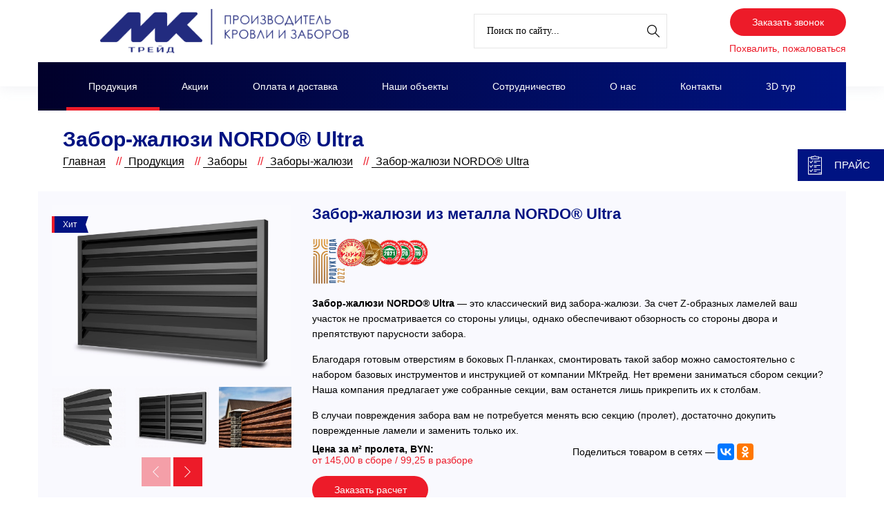

--- FILE ---
content_type: text/html; charset=UTF-8
request_url: https://mktrade.by/production/zabory/zabory-zhalyuzi/zabor-zhalyuzi-nordo-ultra/
body_size: 60648
content:
<!-- active on -->
<!DOCTYPE html>
<html lang="ru">

<head>
    <!-- Yandex.Metrika counter -->
    <script type="text/javascript" data-skip-moving="true">
        (function(m,e,t,r,i,k,a){m[i]=m[i]||function(){(m[i].a=m[i].a||[]).push(arguments)};
            m[i].l=1*new Date();
            for (var j = 0; j < document.scripts.length; j++) {if (document.scripts[j].src === r) { return; }}
            k=e.createElement(t),a=e.getElementsByTagName(t)[0],k.async=1,k.src=r,a.parentNode.insertBefore(k,a)})
        (window, document, "script", "https://mc.yandex.ru/metrika/tag.js", "ym");

        ym(35376080, "init", {
            clickmap:true,
            trackLinks:true,
            accurateTrackBounce:true,
            webvisor:true,
            ecommerce:"dataLayer"
        });
    </script>
    <noscript><div><img src="https://mc.yandex.ru/watch/35376080" style="position:absolute; left:-9999px;" alt="" /></div></noscript>
    <!-- /Yandex.Metrika counter -->
    
    
    
    <meta name="yandex-verification" content="27c3211630fd814b" />
    <meta name="google-site-verification" content="jnpM-W-SS1lxftKuJSmfmmaFFIEXFRZ7iCJgaKlj4DE" />
        <meta http-equiv="X-UA-Compatible" content="IE=edge" />
    <meta name="viewport" content="width=device-width, initial-scale=1.0" />
    <meta name="facebook-domain-verification" content="xizveqm5sy3aigtsamoyxob0aitoyc" />
    <title>Забор-жалюзи NORDO® Ultra купить в Минске, цена</title><meta http-equiv="Content-Type" content="text/html; charset=UTF-8" />
<meta name="robots" content="index, follow" />
<meta name="keywords" content="Забор-жалюзи NORDO® Ultra" />
<meta name="description" content="Забор-жалюзи NORDO® Ultra купить в Минске, Бресте, Гомеле, Бресте, Гродно, Бобруйске по низким ценам с доставкой оптом и в розницу можно на сайте mktrade.by." />
<script type="text/javascript" data-skip-moving="true">(function(w, d, n) {var cl = "bx-core";var ht = d.documentElement;var htc = ht ? ht.className : undefined;if (htc === undefined || htc.indexOf(cl) !== -1){return;}var ua = n.userAgent;if (/(iPad;)|(iPhone;)/i.test(ua)){cl += " bx-ios";}else if (/Android/i.test(ua)){cl += " bx-android";}cl += (/(ipad|iphone|android|mobile|touch)/i.test(ua) ? " bx-touch" : " bx-no-touch");cl += w.devicePixelRatio && w.devicePixelRatio >= 2? " bx-retina": " bx-no-retina";var ieVersion = -1;if (/AppleWebKit/.test(ua)){cl += " bx-chrome";}else if ((ieVersion = getIeVersion()) > 0){cl += " bx-ie bx-ie" + ieVersion;if (ieVersion > 7 && ieVersion < 10 && !isDoctype()){cl += " bx-quirks";}}else if (/Opera/.test(ua)){cl += " bx-opera";}else if (/Gecko/.test(ua)){cl += " bx-firefox";}if (/Macintosh/i.test(ua)){cl += " bx-mac";}ht.className = htc ? htc + " " + cl : cl;function isDoctype(){if (d.compatMode){return d.compatMode == "CSS1Compat";}return d.documentElement && d.documentElement.clientHeight;}function getIeVersion(){if (/Opera/i.test(ua) || /Webkit/i.test(ua) || /Firefox/i.test(ua) || /Chrome/i.test(ua)){return -1;}var rv = -1;if (!!(w.MSStream) && !(w.ActiveXObject) && ("ActiveXObject" in w)){rv = 11;}else if (!!d.documentMode && d.documentMode >= 10){rv = 10;}else if (!!d.documentMode && d.documentMode >= 9){rv = 9;}else if (d.attachEvent && !/Opera/.test(ua)){rv = 8;}if (rv == -1 || rv == 8){var re;if (n.appName == "Microsoft Internet Explorer"){re = new RegExp("MSIE ([0-9]+[\.0-9]*)");if (re.exec(ua) != null){rv = parseFloat(RegExp.$1);}}else if (n.appName == "Netscape"){rv = 11;re = new RegExp("Trident/.*rv:([0-9]+[\.0-9]*)");if (re.exec(ua) != null){rv = parseFloat(RegExp.$1);}}}return rv;}})(window, document, navigator);</script>


<style>.slam-easyform{font:normal 16px/1.4 "Arial",sans-serif}.slam-easyform .hidden{display:none!important;visibility:hidden!important}.slam-easyform .form-group{margin-bottom:15px}.slam-easyform .control-label{display:inline-block;margin-bottom:5px;font-weight:700}.slam-easyform .form-control{display:block;width:100%;padding:6px 12px;font-size:14px;line-height:1.42857143;color:#555;background-color:#fff;background-image:none;border:1px solid #ccc;border-radius:4px;-webkit-box-shadow:inset 0 1px 1px rgba(0,0,0,.075);box-shadow:inset 0 1px 1px rgba(0,0,0,.075);-webkit-transition:border-color ease-in-out .15s,box-shadow ease-in-out .15s;transition:border-color ease-in-out .15s,box-shadow ease-in-out .15s;box-sizing:border-box}.slam-easyform .form-control:focus{border-color:#66afe9;outline:0;-webkit-box-shadow:inset 0 1px 1px rgba(0,0,0,.075),0 0 8px rgba(102,175,233,.6);box-shadow:inset 0 1px 1px rgba(0,0,0,.075),0 0 8px rgba(102,175,233,.6)}.slam-easyform [class*="col-xs"]{float:left;position:relative;min-height:1px;padding-left:15px;padding-right:15px;box-sizing:border-box}.slam-easyform .row{margin-left:-15px;margin-right:-15px}.slam-easyform .row:before{content:" ";display:table;clear:both}.slam-easyform .col-xs-12{width:100%}.slam-easyform .col-xs-9{width:75%}.slam-easyform .col-xs-3{width:25%}.slam-easyform .radio-inline,.slam-easyform .checkbox-inline{display:inline-block;position:relative;padding-left:20px;margin-bottom:0;vertical-align:middle;font-weight:400;cursor:pointer}.slam-easyform .help-block{display:block;margin-top:5px;margin-bottom:10px;color:#737373}.slam-easyform .btn:active,.slam-easyform .btn.active{outline:0;background-image:none;-webkit-box-shadow:inset 0 3px 5px rgba(0,0,0,.125);box-shadow:inset 0 3px 5px rgba(0,0,0,.125)}.slam-easyform .btn:hover,.slam-easyform .btn:focus{color:#333;text-decoration:none}.slam-easyform .btn-primary:active,.slam-easyform .btn-primary.active,.slam-easyform .open>.dropdown-toggle.btn-primary{background-image:none}.slam-easyform .btn:active,.btn.active{outline:0;background-image:none;-webkit-box-shadow:inset 0 3px 5px rgba(0,0,0,.125);box-shadow:inset 0 3px 5px rgba(0,0,0,.125)}.slam-easyform .pull-right{float:right}.slam-easyform .pull-right{float:right!important}.slam-easyform .btn-primary{color:#fff;background-color:#428bca;border-color:#357ebd}.slam-easyform .btn-primary:active:hover,.slam-easyform .btn-primary.active:hover,.slam-easyform .open>.dropdown-toggle.btn-primary:hover,.slam-easyform .btn-primary:active:focus,.slam-easyform .btn-primary.active:focus,.slam-easyform .open>.dropdown-toggle.btn-primary:focus,.slam-easyform .btn-primary:active.focus,.slam-easyform .btn-primary.active.focus,.slam-easyform .open>.dropdown-toggle.btn-primary.focus{color:#fff;background-color:#204d74;border-color:#122b40}.slam-easyform .btn-primary:active,.slam-easyform .btn-primary.active,.slam-easyform .open>.dropdown-toggle.btn-primary{color:#fff;background-color:#286090;border-color:#204d74}.slam-easyform .btn-primary:hover{color:#fff;background-color:#286090;border-color:#204d74}.slam-easyform .btn-primary{color:#fff;background-color:#337ab7;border-color:#2e6da4}.slam-easyform .btn-primary:active,.slam-easyform .btn-primary.active,.slam-easyform .open .dropdown-toggle.btn-primary{background-image:none}.slam-easyform .btn-primary:hover,.slam-easyform .btn-primary:focus,.slam-easyform .btn-primary:active,.slam-easyform .btn-primary.active,.slam-easyform .open .dropdown-toggle.btn-primary{color:#fff;background-color:#3276b1;border-color:#285e8e}.slam-easyform .btn{display:inline-block;margin-bottom:0;font-weight:400;text-align:center;vertical-align:middle;cursor:pointer;background-image:none;border:1px solid transparent;white-space:nowrap;padding:6px 12px;font-size:14px;line-height:1.42857143;border-radius:4px;-webkit-user-select:none;-moz-user-select:none;-ms-user-select:none;user-select:none}.slam-easyform .pull-right{float:right!important}.slam-easyform input,.slam-easyform button,.slam-easyform select,.slam-easyform textarea{font-family:inherit;font-size:inherit;line-height:inherit;margin:0}.slam-easyform button,.slam-easyform input[type=button],.slam-easyform input[type=reset],.slam-easyform input[type=submit]{-webkit-appearance:button;cursor:pointer}.slam-easyform button,.slam-easyform select{text-transform:none}.slam-easyform button{overflow:visible}.slam-easyform button,.slam-easyform input[type="button"],.slam-easyform input[type="reset"],.slam-easyform input[type="submit"]{-webkit-appearance:button;cursor:pointer}.slam-easyform .close:not([disabled]):not(.disabled){cursor:pointer}.slam-easyform .modal-header .close{margin-top:-2px}.slam-easyform .modal-header .close{margin-top:-2px}.slam-easyform button.close{padding:0;cursor:pointer;background:0 0;border:0;-webkit-appearance:none}.slam-easyform .close{float:right;font-size:21px;font-weight:700;line-height:1;color:#000;text-shadow:0 1px 0 #fff;opacity:.2;filter:alpha(opacity=20)}.slam-easyform .modal:before{display:inline-block;vertical-align:middle;content:" ";height:100%}.slam-easyform .close:hover,.slam-easyform .close:focus{color:#000;text-decoration:none;cursor:pointer;opacity:.5;filter:alpha(opacity=50)}.slam-easyform .fade.in{opacity:1;background:rgba(0,0,0,.5)}.slam-easyform .modal{text-align:center}.modal-open .slam-easyform .modal{overflow-x:hidden}.slam-easyform .modal{display:none;overflow:auto;overflow-y:scroll;position:fixed;top:0;right:0;bottom:0;left:0;z-index:1050;-webkit-overflow-scrolling:touch;outline:0}.slam-easyform .fade{opacity:0;-webkit-transition:opacity .15s linear;transition:opacity .15s linear;background:none}.slam-easyform .modal.fade .modal-dialog{-webkit-transform:translate(0,-25%);-ms-transform:translate(0,-25%);transform:translate(0,-25%);-webkit-transition:-webkit-transform .3s ease-out;-moz-transition:-moz-transform .3s ease-out;-o-transition:-o-transform .3s ease-out;transition:transform .3s ease-out}.slam-easyform .modal.in .modal-dialog{-webkit-transform:translate(0,0);-ms-transform:translate(0,0);-o-transform:translate(0,0);transform:translate(0,0)}.slam-easyform .modal-dialog{display:inline-block;text-align:left;vertical-align:middle}.slam-easyform .modal-content{position:relative;background-color:#fff;border:1px solid #999;border:1px solid rgba(0,0,0,.2);border-radius:6px;-webkit-box-shadow:0 3px 9px rgba(0,0,0,.5);box-shadow:0 3px 9px rgba(0,0,0,.5);background-clip:padding-box;outline:0}.slam-easyform .modal-content{-webkit-box-shadow:0 5px 15px rgba(0,0,0,.5);box-shadow:0 5px 15px rgba(0,0,0,.5)}.slam-easyform .modal-header{padding:15px;border-bottom:1px solid #e5e5e5;min-height:16.42857143px}.slam-easyform .modal-body{position:relative;padding:20px}.slam-easyform .alert-success{background-color:#dff0d8;border-color:#d6e9c6;color:#3c763d}.slam-easyform .alert-danger{background-color:#f2dede;border-color:#ebccd1;color:#a94442}.slam-easyform .alert{padding:15px;margin-bottom:20px;border:1px solid transparent;border-radius:4px}.slam-easyform .modal .modal-header .title{margin:0;font-size:22px;display:inline-block}.slam-easyform .has-success .help-block,.slam-easyform .has-success .control-label,.slam-easyform .has-success .radio,.slam-easyform .has-success .checkbox,.slam-easyform .has-success .radio-inline,.slam-easyform .has-success .checkbox-inline{color:#3c763d}.slam-easyform .clearfix:before,.slam-easyform .clearfix:after,.slam-easyform .container:before,.slam-easyform .container:after,.slam-easyform .container-fluid:before,.slam-easyform .container-fluid:after,.slam-easyform .row:before,.slam-easyform .row:after,.slam-easyform .form-horizontal .form-group:before,.slam-easyform .form-horizontal .form-group:after,.slam-easyform .btn-toolbar:before,.slam-easyform .btn-toolbar:after,.slam-easyform .btn-group-vertical>.btn-group:before,.slam-easyform .btn-group-vertical>.btn-group:after,.slam-easyform .nav:before,.slam-easyform .nav:after,.slam-easyform .navbar:before,.slam-easyform .navbar:after,.slam-easyform .navbar-header:before,.slam-easyform .navbar-header:after,.slam-easyform .navbar-collapse:before,.slam-easyform .navbar-collapse:after,.slam-easyform .pager:before,.slam-easyform .pager:after,.slam-easyform .panel-body:before,.slam-easyform .panel-body:after,.slam-easyform .modal-footer:before,.slam-easyform .modal-footer:after{content:" ";display:table;clear:both}@media (min-width:768px){.slam-easyform .modal-dialog{position:relative;width:auto;margin:10px}.slam-easyform .modal-dialog{width:600px;margin:30px auto}.slam-easyform .container{width:750px}.slam-easyform .container{margin-right:auto;margin-left:auto;padding-left:15px;padding-right:15px}}@media (min-width:992px){.slam-easyform .container{width:970px}}@media (min-width:1200px){.slam-easyform .container{width:1170px}}.modal-open{overflow:hidden}.slam-easyform *{-webkit-box-sizing:border-box;-moz-box-sizing:border-box;box-sizing:border-box}.slam-easyform .has-error .form-control{border-color:#a94442;-webkit-box-shadow:inset 0 1px 1px rgba(0,0,0,.075);box-shadow:inset 0 1px 1px rgba(0,0,0,.075)}.slam-easyform .has-error .help-block,.slam-easyform .has-error .control-label,.slam-easyform .has-error .radio,.slam-easyform .has-error .checkbox,.slam-easyform .has-error .radio-inline,.slam-easyform .has-error .checkbox-inline{color:#a94442}.slam-easyform .has-success .form-control{border-color:#3c763d;-webkit-box-shadow:inset 0 1px 1px rgba(0,0,0,.075);box-shadow:inset 0 1px 1px rgba(0,0,0,.075)}.slam-easyform .radio input[type=radio],.slam-easyform .radio-inline input[type=radio],.slam-easyform .checkbox input[type=checkbox],.slam-easyform .checkbox-inline input[type=checkbox]{float:left;margin-left:-20px}.slam-easyform input[type=radio],.slam-easyform input[type=checkbox]{margin:4px 0 0;margin-top:1px 9;line-height:normal}.slam-easyform input[type=checkbox],.slam-easyform input[type=radio]{box-sizing:border-box;padding:0}.slam-easyform .has-success .form-control:focus{border-color:#2b542c;-webkit-box-shadow:inset 0 1px 1px rgba(0,0,0,.075),0 0 6px #67b168;box-shadow:inset 0 1px 1px rgba(0,0,0,.075),0 0 6px #67b168}.slam-easyform .has-error .form-control:focus{border-color:#843534;-webkit-box-shadow:inset 0 1px 1px rgba(0,0,0,.075),0 0 6px #ce8483;box-shadow:inset 0 1px 1px rgba(0,0,0,.075),0 0 6px #ce8483}.slam-easyform .container-fluid{margin-right:auto;margin-left:auto;padding-left:15px;padding-right:15px}.slam-easyform .col-xs-1,.slam-easyform .col-sm-1,.slam-easyform .col-md-1,.slam-easyform .col-lg-1,.slam-easyform .col-xs-2,.slam-easyform .col-sm-2,.slam-easyform .col-md-2,.slam-easyform .col-lg-2,.slam-easyform .col-xs-3,.slam-easyform .col-sm-3,.slam-easyform .col-md-3,.slam-easyform .col-lg-3,.slam-easyform .col-xs-4,.slam-easyform .col-sm-4,.slam-easyform .col-md-4,.slam-easyform .col-lg-4,.slam-easyform .col-xs-5,.slam-easyform .col-sm-5,.slam-easyform .col-md-5,.slam-easyform .col-lg-5,.slam-easyform .col-xs-6,.slam-easyform .col-sm-6,.slam-easyform .col-md-6,.slam-easyform .col-lg-6,.slam-easyform .col-xs-7,.slam-easyform .col-sm-7,.slam-easyform .col-md-7,.slam-easyform .col-lg-7,.slam-easyform .col-xs-8,.slam-easyform .col-sm-8,.slam-easyform .col-md-8,.slam-easyform .col-lg-8,.slam-easyform .col-xs-9,.slam-easyform .col-sm-9,.slam-easyform .col-md-9,.slam-easyform .col-lg-9,.slam-easyform .col-xs-10,.slam-easyform .col-sm-10,.slam-easyform .col-md-10,.slam-easyform .col-lg-10,.slam-easyform .col-xs-11,.slam-easyform .col-sm-11,.slam-easyform .col-md-11,.slam-easyform .col-lg-11,.slam-easyform .col-xs-12,.slam-easyform .col-sm-12,.slam-easyform .col-md-12,.slam-easyform .col-lg-12{position:relative;min-height:1px;padding-left:15px;padding-right:15px}.slam-easyform .col-xs-1,.slam-easyform .col-xs-2,.slam-easyform .col-xs-3,.slam-easyform .col-xs-4,.slam-easyform .col-xs-5,.slam-easyform .col-xs-6,.slam-easyform .col-xs-7,.slam-easyform .col-xs-8,.slam-easyform .col-xs-9,.slam-easyform .col-xs-10,.slam-easyform .col-xs-11,.slam-easyform .col-xs-12{float:left}.slam-easyform .col-xs-12{width:100%}.slam-easyform .col-xs-11{width:91.66666667%}.slam-easyform .col-xs-10{width:83.33333333%}.slam-easyform .col-xs-9{width:75%}.slam-easyform .col-xs-8{width:66.66666667%}.slam-easyform .col-xs-7{width:58.33333333%}.slam-easyform .col-xs-6{width:50%}.slam-easyform .col-xs-5{width:41.66666667%}.slam-easyform .col-xs-4{width:33.33333333%}.slam-easyform .col-xs-3{width:25%}.slam-easyform .col-xs-2{width:16.66666667%}.slam-easyform .col-xs-1{width:8.33333333%}.slam-easyform .col-xs-pull-12{right:100%}.slam-easyform .col-xs-pull-11{right:91.66666667%}.slam-easyform .col-xs-pull-10{right:83.33333333%}.slam-easyform .col-xs-pull-9{right:75%}.slam-easyform .col-xs-pull-8{right:66.66666667%}.slam-easyform .col-xs-pull-7{right:58.33333333%}.slam-easyform .col-xs-pull-6{right:50%}.slam-easyform .col-xs-pull-5{right:41.66666667%}.slam-easyform .col-xs-pull-4{right:33.33333333%}.slam-easyform .col-xs-pull-3{right:25%}.slam-easyform .col-xs-pull-2{right:16.66666667%}.slam-easyform .col-xs-pull-1{right:8.33333333%}.slam-easyform .col-xs-pull-0{right:0}.slam-easyform .col-xs-push-12{left:100%}.slam-easyform .col-xs-push-11{left:91.66666667%}.slam-easyform .col-xs-push-10{left:83.33333333%}.slam-easyform .col-xs-push-9{left:75%}.slam-easyform .col-xs-push-8{left:66.66666667%}.slam-easyform .col-xs-push-7{left:58.33333333%}.slam-easyform .col-xs-push-6{left:50%}.slam-easyform .col-xs-push-5{left:41.66666667%}.slam-easyform .col-xs-push-4{left:33.33333333%}.slam-easyform .col-xs-push-3{left:25%}.slam-easyform .col-xs-push-2{left:16.66666667%}.slam-easyform .col-xs-push-1{left:8.33333333%}.slam-easyform .col-xs-push-0{left:0}.slam-easyform .col-xs-offset-12{margin-left:100%}.slam-easyform .col-xs-offset-11{margin-left:91.66666667%}.slam-easyform .col-xs-offset-10{margin-left:83.33333333%}.slam-easyform .col-xs-offset-9{margin-left:75%}.slam-easyform .col-xs-offset-8{margin-left:66.66666667%}.slam-easyform .col-xs-offset-7{margin-left:58.33333333%}.slam-easyform .col-xs-offset-6{margin-left:50%}.slam-easyform .col-xs-offset-5{margin-left:41.66666667%}.slam-easyform .col-xs-offset-4{margin-left:33.33333333%}.slam-easyform .col-xs-offset-3{margin-left:25%}.slam-easyform .col-xs-offset-2{margin-left:16.66666667%}.slam-easyform .col-xs-offset-1{margin-left:8.33333333%}.slam-easyform .col-xs-offset-0{margin-left:0}@media (min-width:768px){.slam-easyform .col-sm-1,.slam-easyform .col-sm-2,.slam-easyform .col-sm-3,.slam-easyform .col-sm-4,.slam-easyform .col-sm-5,.slam-easyform .col-sm-6,.slam-easyform .col-sm-7,.slam-easyform .col-sm-8,.slam-easyform .col-sm-9,.slam-easyform .col-sm-10,.slam-easyform .col-sm-11,.slam-easyform .col-sm-12{float:left}.slam-easyform .col-sm-12{width:100%}.slam-easyform .col-sm-11{width:91.66666667%}.slam-easyform .col-sm-10{width:83.33333333%}.slam-easyform .col-sm-9{width:75%}.slam-easyform .col-sm-8{width:66.66666667%}.slam-easyform .col-sm-7{width:58.33333333%}.slam-easyform .col-sm-6{width:50%}.slam-easyform .col-sm-5{width:41.66666667%}.slam-easyform .col-sm-4{width:33.33333333%}.slam-easyform .col-sm-3{width:25%}.slam-easyform .col-sm-2{width:16.66666667%}.slam-easyform .col-sm-1{width:8.33333333%}.slam-easyform .col-sm-pull-12{right:100%}.slam-easyform .col-sm-pull-11{right:91.66666667%}.slam-easyform .col-sm-pull-10{right:83.33333333%}.slam-easyform .col-sm-pull-9{right:75%}.slam-easyform .col-sm-pull-8{right:66.66666667%}.slam-easyform .col-sm-pull-7{right:58.33333333%}.slam-easyform .col-sm-pull-6{right:50%}.slam-easyform .col-sm-pull-5{right:41.66666667%}.slam-easyform .col-sm-pull-4{right:33.33333333%}.slam-easyform .col-sm-pull-3{right:25%}.slam-easyform .col-sm-pull-2{right:16.66666667%}.slam-easyform .col-sm-pull-1{right:8.33333333%}.slam-easyform .col-sm-pull-0{right:0}.slam-easyform .col-sm-push-12{left:100%}.slam-easyform .col-sm-push-11{left:91.66666667%}.slam-easyform .col-sm-push-10{left:83.33333333%}.slam-easyform .col-sm-push-9{left:75%}.slam-easyform .col-sm-push-8{left:66.66666667%}.slam-easyform .col-sm-push-7{left:58.33333333%}.slam-easyform .col-sm-push-6{left:50%}.slam-easyform .col-sm-push-5{left:41.66666667%}.slam-easyform .col-sm-push-4{left:33.33333333%}.slam-easyform .col-sm-push-3{left:25%}.slam-easyform .col-sm-push-2{left:16.66666667%}.slam-easyform .col-sm-push-1{left:8.33333333%}.slam-easyform .col-sm-push-0{left:0}.slam-easyform .col-sm-offset-12{margin-left:100%}.slam-easyform .col-sm-offset-11{margin-left:91.66666667%}.slam-easyform .col-sm-offset-10{margin-left:83.33333333%}.slam-easyform .col-sm-offset-9{margin-left:75%}.slam-easyform .col-sm-offset-8{margin-left:66.66666667%}.slam-easyform .col-sm-offset-7{margin-left:58.33333333%}.slam-easyform .col-sm-offset-6{margin-left:50%}.slam-easyform .col-sm-offset-5{margin-left:41.66666667%}.slam-easyform .col-sm-offset-4{margin-left:33.33333333%}.slam-easyform .col-sm-offset-3{margin-left:25%}.slam-easyform .col-sm-offset-2{margin-left:16.66666667%}.slam-easyform .col-sm-offset-1{margin-left:8.33333333%}.slam-easyform .col-sm-offset-0{margin-left:0}}@media (min-width:992px){.slam-easyform .col-md-1,.slam-easyform .col-md-2,.slam-easyform .col-md-3,.slam-easyform .col-md-4,.slam-easyform .col-md-5,.slam-easyform .col-md-6,.slam-easyform .col-md-7,.slam-easyform .col-md-8,.slam-easyform .col-md-9,.slam-easyform .col-md-10,.slam-easyform .col-md-11,.slam-easyform .col-md-12{float:left}.slam-easyform .col-md-12{width:100%}.slam-easyform .col-md-11{width:91.66666667%}.slam-easyform .col-md-10{width:83.33333333%}.slam-easyform .col-md-9{width:75%}.slam-easyform .col-md-8{width:66.66666667%}.slam-easyform .col-md-7{width:58.33333333%}.slam-easyform .col-md-6{width:50%}.slam-easyform .col-md-5{width:41.66666667%}.slam-easyform .col-md-4{width:33.33333333%}.slam-easyform .col-md-3{width:25%}.slam-easyform .col-md-2{width:16.66666667%}.slam-easyform .col-md-1{width:8.33333333%}.slam-easyform .col-md-pull-12{right:100%}.slam-easyform .col-md-pull-11{right:91.66666667%}.slam-easyform .col-md-pull-10{right:83.33333333%}.slam-easyform .col-md-pull-9{right:75%}.slam-easyform .col-md-pull-8{right:66.66666667%}.slam-easyform .col-md-pull-7{right:58.33333333%}.slam-easyform .col-md-pull-6{right:50%}.slam-easyform .col-md-pull-5{right:41.66666667%}.slam-easyform .col-md-pull-4{right:33.33333333%}.slam-easyform .col-md-pull-3{right:25%}.slam-easyform .col-md-pull-2{right:16.66666667%}.slam-easyform .col-md-pull-1{right:8.33333333%}.slam-easyform .col-md-pull-0{right:0}.slam-easyform .col-md-push-12{left:100%}.slam-easyform .col-md-push-11{left:91.66666667%}.slam-easyform .col-md-push-10{left:83.33333333%}.slam-easyform .col-md-push-9{left:75%}.slam-easyform .col-md-push-8{left:66.66666667%}.slam-easyform .col-md-push-7{left:58.33333333%}.slam-easyform .col-md-push-6{left:50%}.slam-easyform .col-md-push-5{left:41.66666667%}.slam-easyform .col-md-push-4{left:33.33333333%}.slam-easyform .col-md-push-3{left:25%}.slam-easyform .col-md-push-2{left:16.66666667%}.slam-easyform .col-md-push-1{left:8.33333333%}.slam-easyform .col-md-push-0{left:0}.slam-easyform .col-md-offset-12{margin-left:100%}.slam-easyform .col-md-offset-11{margin-left:91.66666667%}.slam-easyform .col-md-offset-10{margin-left:83.33333333%}.slam-easyform .col-md-offset-9{margin-left:75%}.slam-easyform .col-md-offset-8{margin-left:66.66666667%}.slam-easyform .col-md-offset-7{margin-left:58.33333333%}.slam-easyform .col-md-offset-6{margin-left:50%}.slam-easyform .col-md-offset-5{margin-left:41.66666667%}.slam-easyform .col-md-offset-4{margin-left:33.33333333%}.slam-easyform .col-md-offset-3{margin-left:25%}.slam-easyform .col-md-offset-2{margin-left:16.66666667%}.slam-easyform .col-md-offset-1{margin-left:8.33333333%}.slam-easyform .col-md-offset-0{margin-left:0}}@media (min-width:1200px){.slam-easyform .col-lg-1,.slam-easyform .col-lg-2,.slam-easyform .col-lg-3,.slam-easyform .col-lg-4,.slam-easyform .col-lg-5,.slam-easyform .col-lg-6,.slam-easyform .col-lg-7,.slam-easyform .col-lg-8,.slam-easyform .col-lg-9,.slam-easyform .col-lg-10,.slam-easyform .col-lg-11,.slam-easyform .col-lg-12{float:left}.slam-easyform .col-lg-12{width:100%}.slam-easyform .col-lg-11{width:91.66666667%}.slam-easyform .col-lg-10{width:83.33333333%}.slam-easyform .col-lg-9{width:75%}.slam-easyform .col-lg-8{width:66.66666667%}.slam-easyform .col-lg-7{width:58.33333333%}.slam-easyform .col-lg-6{width:50%}.slam-easyform .col-lg-5{width:41.66666667%}.slam-easyform .col-lg-4{width:33.33333333%}.slam-easyform .col-lg-3{width:25%}.slam-easyform .col-lg-2{width:16.66666667%}.slam-easyform .col-lg-1{width:8.33333333%}.slam-easyform .col-lg-pull-12{right:100%}.slam-easyform .col-lg-pull-11{right:91.66666667%}.slam-easyform .col-lg-pull-10{right:83.33333333%}.slam-easyform .col-lg-pull-9{right:75%}.slam-easyform .col-lg-pull-8{right:66.66666667%}.slam-easyform .col-lg-pull-7{right:58.33333333%}.slam-easyform .col-lg-pull-6{right:50%}.slam-easyform .col-lg-pull-5{right:41.66666667%}.slam-easyform .col-lg-pull-4{right:33.33333333%}.slam-easyform .col-lg-pull-3{right:25%}.slam-easyform .col-lg-pull-2{right:16.66666667%}.slam-easyform .col-lg-pull-1{right:8.33333333%}.slam-easyform .col-lg-pull-0{right:0}.slam-easyform .col-lg-push-12{left:100%}.slam-easyform .col-lg-push-11{left:91.66666667%}.slam-easyform .col-lg-push-10{left:83.33333333%}.slam-easyform .col-lg-push-9{left:75%}.slam-easyform .col-lg-push-8{left:66.66666667%}.slam-easyform .col-lg-push-7{left:58.33333333%}.slam-easyform .col-lg-push-6{left:50%}.slam-easyform .col-lg-push-5{left:41.66666667%}.slam-easyform .col-lg-push-4{left:33.33333333%}.slam-easyform .col-lg-push-3{left:25%}.slam-easyform .col-lg-push-2{left:16.66666667%}.slam-easyform .col-lg-push-1{left:8.33333333%}.slam-easyform .col-lg-push-0{left:0}.slam-easyform .col-lg-offset-12{margin-left:100%}.slam-easyform .col-lg-offset-11{margin-left:91.66666667%}.slam-easyform .col-lg-offset-10{margin-left:83.33333333%}.slam-easyform .col-lg-offset-9{margin-left:75%}.slam-easyform .col-lg-offset-8{margin-left:66.66666667%}.slam-easyform .col-lg-offset-7{margin-left:58.33333333%}.slam-easyform .col-lg-offset-6{margin-left:50%}.slam-easyform .col-lg-offset-5{margin-left:41.66666667%}.slam-easyform .col-lg-offset-4{margin-left:33.33333333%}.slam-easyform .col-lg-offset-3{margin-left:25%}.slam-easyform .col-lg-offset-2{margin-left:16.66666667%}.slam-easyform .col-lg-offset-1{margin-left:8.33333333%}.slam-easyform .col-lg-offset-0{margin-left:0}}.bv-form .help-block{margin-bottom:0}.bv-form .tooltip-inner{text-align:left}.nav-tabs li.bv-tab-success>a{color:#3c763d}.nav-tabs li.bv-tab-error>a{color:#a94442}.bv-form .bv-icon-no-label{top:0}.bv-form .bv-icon-input-group{top:0;z-index:100}.slam-easyform .modal{text-align:center}.captchaContainer{margin:10px auto 20px}#add_question_form_FIELD_MESSAGE{height:232px}.cnt .slam-easyform *:last-child{margin-bottom:15px}.slam-easyform .modal-dialog,.slam-easyform .modal-content{border-radius:0;background-color:#f9f9fe}.slam-easyform .modal-body{padding:22px 30px 30px}.slam-easyform .info-text{font-size:14px;line-height:1.5;color:#555;margin-bottom:20px}.slam-easyform .info-text-file{font-size:12px;line-height:1.5;color:#555;font-style:italic}.slam-easyform .modal-header{padding:15px 30px;border-bottom:1px solid #e5e5e5;min-height:16.42857143px;display:flex;align-items:center;justify-content:space-between}.slam-easyform .modal .modal-header .title{margin:0;font-size:20px;display:inline-block;color:#001382}.title_ok{margin:0 0 10px;font-size:20px;display:inline-block;color:#001382}.slam-easyform button.close{opacity:1;transition:.3}.slam-easyform .icon{width:19px;height:19px;fill:#001382;opacity:1}.slam-easyform .control-label{display:inline-block;margin-bottom:10px;font-weight:500}.slam-easyform .form-control{border-radius:0;width:100%;height:46px;padding-left:22px;padding-right:22px;background-color:#ededf6;border-color:transparent;box-shadow:none!important}.slam-easyform textarea.form-control{height:120px}.slam-easyform .help-block{font-size:12px;line-height:1.5}.slam-easyform .file-selectdialog{background-color:#ededf6}.slam-easyform .file-selectdialog .file-extended .file-selector{color:#555;line-height:1.45}.slam-easyform .webform-field-upload-notice{margin-top:5px}.slam-easyform .form-control:focus{border-color:#01002a;outline:0;-webkit-box-shadow:inset 0 1px 1px rgb(0 0 0 / 8%),0 0 8px rgb(102 175 233 / 60%);box-shadow:inset 0 1px 1px rgb(0 0 0 / 8%),0 0 8px rgb(102 175 233 / 60%)}.slam-easyform .btn{display:inline-block;vertical-align:top;text-decoration:none;color:#fff;text-align:center;background-color:#ed1b29;border:0;transition:.3;border-radius:50px;padding:12px 25px;line-height:1.2;min-width:168px;color:#fff}.slam-easyform .btn:hover,.slam-easyform .btn:focus{color:#fff;background-color:#d21724}@media screen and (min-width:768px){.slam-easyform .modal:before{display:inline-block;vertical-align:middle;content:" ";height:100%}}.slam-easyform .modal-dialog{display:inline-block;text-align:left;vertical-align:middle}.slam-easyform .modal .modal-header .title{margin:0;font-size:22px;display:inline-block}.hide-formvalidation small.help-block{display:none!important}@keyframes spinner{to{transform:rotate(360deg)}}.slam-easyform .spinner,.slam-easyform .spinner:hover{position:relative;color:transparent}.slam-easyform .spinner:before{content:'';box-sizing:border-box;position:absolute;top:50%;left:50%;width:20px;height:20px;margin-top:-10px;margin-left:-10px;border-radius:50%;border:2px solid #ccc;border-top-color:#333;animation:spinner .6s linear infinite}.slam-easyform .modal{text-align:center}.captchaContainer{margin:10px auto 20px}#add_item_review_form_FIELD_MESSAGE{height:232px!important}.cnt .slam-easyform *:last-child{margin-bottom:15px}.slam-easyform .modal-dialog,.slam-easyform .modal-content{border-radius:0;background-color:#f9f9fe}.slam-easyform .modal-body{padding:22px 30px 30px}.slam-easyform .info-text{font-size:14px;line-height:1.5;color:#555;margin-bottom:20px}.slam-easyform .info-text-file{font-size:12px;line-height:1.5;color:#555;font-style:italic}.slam-easyform .modal-header{padding:15px 30px;border-bottom:1px solid #e5e5e5;min-height:16.42857143px;display:flex;align-items:center;justify-content:space-between}.slam-easyform .modal .modal-header .title{margin:0;font-size:20px;display:inline-block;color:#001382}.title_ok{margin:0 0 10px;font-size:20px;display:inline-block;color:#001382}.slam-easyform button.close{opacity:1;transition:.3}.slam-easyform .icon{width:19px;height:19px;fill:#001382;opacity:1}.slam-easyform .control-label{display:inline-block;margin-bottom:10px;font-weight:500}.slam-easyform .form-control{border-radius:0;width:100%;height:46px;padding-left:22px;padding-right:22px;background-color:#ededf6;border-color:transparent;box-shadow:none!important}.slam-easyform textarea.form-control{height:120px}.slam-easyform .help-block{font-size:12px;line-height:1.5}.slam-easyform .file-selectdialog{background-color:#ededf6}.slam-easyform .file-selectdialog .file-extended .file-selector{color:#555;line-height:1.45}.slam-easyform .webform-field-upload-notice{margin-top:5px}.slam-easyform .form-control:focus{border-color:#01002a;outline:0;-webkit-box-shadow:inset 0 1px 1px rgb(0 0 0 / 8%),0 0 8px rgb(102 175 233 / 60%);box-shadow:inset 0 1px 1px rgb(0 0 0 / 8%),0 0 8px rgb(102 175 233 / 60%)}.slam-easyform .btn{display:inline-block;vertical-align:top;text-decoration:none;color:#fff;text-align:center;background-color:#ed1b29;border:0;transition:.3;border-radius:50px;padding:12px 25px;line-height:1.2;min-width:168px;color:#fff}.slam-easyform .btn:hover,.slam-easyform .btn:focus{color:#fff;background-color:#d21724}@media screen and (min-width:768px){.slam-easyform .modal:before{display:inline-block;vertical-align:middle;content:" ";height:100%}}.slam-easyform .modal-dialog{display:inline-block;text-align:left;vertical-align:middle}.slam-easyform .modal .modal-header .title{margin:0;font-size:22px;display:inline-block}.hide-formvalidation small.help-block{display:none!important}@keyframes spinner{to{transform:rotate(360deg)}}.slam-easyform .spinner,.slam-easyform .spinner:hover{position:relative;color:transparent}.slam-easyform .spinner:before{content:'';box-sizing:border-box;position:absolute;top:50%;left:50%;width:20px;height:20px;margin-top:-10px;margin-left:-10px;border-radius:50%;border:2px solid #ccc;border-top-color:#333;animation:spinner .6s linear infinite}</style>
<link href="/bitrix/cache/css/s1/mktrade/template_deb700a7954484c58e14d93722a410f3/template_deb700a7954484c58e14d93722a410f3_v1.min.css?1754317259130351" type="text/css"  data-template-style="true" rel="stylesheet" />







<link rel="canonical" href="https://mktrade.by/production/zabory/zabory-zhalyuzi/zabor-zhalyuzi-nordo-ultra/" />



    <link rel="shortcut icon" type="image/x-icon" href="/favicon.ico" />

            <!-- Google Tag Manager -->
    <script data-skip-moving="true">(function(w,d,s,l,i){w[l]=w[l]||[];w[l].push({'gtm.start':
                new Date().getTime(),event:'gtm.js'});var f=d.getElementsByTagName(s)[0],
            j=d.createElement(s),dl=l!='dataLayer'?'&l='+l:'';j.async=true;j.src=
            'https://www.googletagmanager.com/gtm.js?id='+i+dl;f.parentNode.insertBefore(j,f);
        })(window,document,'script','dataLayer','GTM-NPTKHXC');</script>
    <!-- End Google Tag Manager -->
    
    
        <!-- Yandex.Metrika counter -->
    <!-- <script type="text/javascript" data-skip-moving="true">
        (function(m, e, t, r, i, k, a) {
            m[i] = m[i] || function() {
                (m[i].a = m[i].a || []).push(arguments)
            };
            m[i].l = 1 * new Date();
            k = e.createElement(t), a = e.getElementsByTagName(t)[0], k.async = 1, k.src = r, a.parentNode.insertBefore(k, a)
        })
        (window, document, "script", "https://mc.yandex.ru/metrika/tag.js", "ym");

        ym(35376080, "init", {
            clickmap: true,
            trackLinks: true,
            accurateTrackBounce: true,
            webvisor: true,
            ecommerce: "dataLayer"
        });
    </script>
    <noscript>
        <div><img src="https://mc.yandex.ru/watch/35376080" style="position:absolute; left:-9999px;" alt="" /></div>
    </noscript> -->
    <!-- /Yandex.Metrika counter -->
<link rel="preconnect" href="https://bitrix.info"><link rel="preconnect" href="https://www.googletagmanager.com"><link rel="preconnect" href="https://mc.yandex.ru"><script async data-skip-moving="true" src="/bitrix/js/adwex.minified/lazyload.js"></script></head>

<body>
    <div id="panel">
            </div>

    <!-- Google Tag Manager (noscript) -->
    <noscript data-skip-moving="true"><iframe src="https://www.googletagmanager.com/ns.html?id=GTM-NPTKHXC"
                      height="0" width="0" style="display:none;visibility:hidden"></iframe></noscript>
    <!-- End Google Tag Manager (noscript) -->


    <div class="main ">
        <header class="header">
            <div class="main__container">
                <div class="header__info">
                    <div class="toggle-menu js-toggle-menu"><span class="sw-topper"></span><span class="sw-bottom"></span><span class="sw-footer"></span></div>
                                                                <a class="logo" href="/"><img class="ami-lazy" width="100%" height="100%" src="/bitrix/js/adwex.minified/1px.png" data-src="/upload/resize_cache/webp/local/templates/mktrade/images/logo-new-png.webp" alt="Логотип Мктрейд"></a>
                                        <div class="header__info__contact">
                        <!--'start_frame_cache_my_dynamic_area'--><!--'end_frame_cache_my_dynamic_area'-->        <div data-regions="3829, 3828"
         class="moreContact"><a
            class="phone phone_vel"
            href="tel:+375293444453"><strong>+375 (29) 344-44-53</strong></a><span
            class="moreContactOpen moreContactBtn" data-id="id-4030"><svg class="icon icon-angle-right"><use
                    xlink:href="#icon-angle-right"></use></svg><svg aria-hidden="true" focusable="false"
                                                                    data-prefix="fas" data-icon="phone-alt" role="img"
                                                                    xmlns="http://www.w3.org/2000/svg"
                                                                    viewBox="0 0 512 512" class="icon icon-angle-phone"><path
                    fill="currentColor"
                    d="M497.39 361.8l-112-48a24 24 0 0 0-28 6.9l-49.6 60.6A370.66 370.66 0 0 1 130.6 204.11l60.6-49.6a23.94 23.94 0 0 0 6.9-28l-48-112A24.16 24.16 0 0 0 122.6.61l-104 24A24 24 0 0 0 0 48c0 256.5 207.9 464 464 464a24 24 0 0 0 23.4-18.6l24-104a24.29 24.29 0 0 0-14.01-27.6z"
                    class=""></path></svg></span></div>        <div data-regions="3837, 3836"
         class="moreContact"><a
            class="phone phone_vel"
            href="tel:+375293444453"><strong>+375 (29) 344-44-53</strong></a><span
            class="moreContactOpen moreContactBtn" data-id="id-4028"><svg class="icon icon-angle-right"><use
                    xlink:href="#icon-angle-right"></use></svg><svg aria-hidden="true" focusable="false"
                                                                    data-prefix="fas" data-icon="phone-alt" role="img"
                                                                    xmlns="http://www.w3.org/2000/svg"
                                                                    viewBox="0 0 512 512" class="icon icon-angle-phone"><path
                    fill="currentColor"
                    d="M497.39 361.8l-112-48a24 24 0 0 0-28 6.9l-49.6 60.6A370.66 370.66 0 0 1 130.6 204.11l60.6-49.6a23.94 23.94 0 0 0 6.9-28l-48-112A24.16 24.16 0 0 0 122.6.61l-104 24A24 24 0 0 0 0 48c0 256.5 207.9 464 464 464a24 24 0 0 0 23.4-18.6l24-104a24.29 24.29 0 0 0-14.01-27.6z"
                    class=""></path></svg></span></div><div class="moreContact_wrap">        <div data-regions="3829, 3828"
             class="moreContact__detail">
        <div data-id="id-4030"
             class="tfl-popup__close moreContact__close"></div><!--'start_frame_cache_LeAyhG'--><span class="tfl__link-container"><span class="tfl__link-label">Ваш регион</span><span><a href="#" data-location-id="" class=" tfl__link">Выберите город</a></span></span> <!--'end_frame_cache_LeAyhG'--><!--'start_frame_cache_MKvzRJ'--><div class="tfl-popup-overlay" style="display:none;"><div class="tfl-popup favorites-left-locations"><div class="tfl-popup__title-container"><div class="tfl-popup__close-container"><div class="tfl-popup__close"></div></div><div class="tfl-popup__title">Выберите свой регион</span></div></div><div class="tfl-popup__search-wrapper"><div class="tfl-popup__search">
                <input type="text" autocomplete="off" name="search" placeholder="Начните вводить название региона" class="tfl-popup__search-input"><a href="#" class="tfl-popup__clear-field"><span class="tfl-popup__close"></span></a><div class="tfl-popup__search-icon"><svg class="svg svg-search" width="17" height="17" viewBox="0 0 17 17" aria-hidden="true"><path class="cls-1" d="M16.709,16.719a1,1,0,0,1-1.412,0l-3.256-3.287A7.475,7.475,0,1,1,15,7.5a7.433,7.433,0,0,1-1.549,4.518l3.258,3.289A1,1,0,0,1,16.709,16.719ZM7.5,2A5.5,5.5,0,1,0,13,7.5,5.5,5.5,0,0,0,7.5,2Z"></path></svg></div></div></div><div class="tfl-popup__container">
            <div class="tfl-popup__scroll-container tfl-popup__defaults"><ul class="tfl-popup__list"></ul></div><div class="tfl-popup__scroll-container tfl-popup__locations"><ul class="tfl-popup__list"></ul><div class="tfl-popup__nofound-mess">Населенного пункта по вашим критериям не найдено :(</div></div></div></div></div><div class="tfl-define-popup" style="display:none;"><div class="tfl-define-popup__text">Не удалось определить ваш регион</div><div class="tfl-define-popup__buttons" style="border-radius: 0 0 0px 0px"><a href="#" class="tfl-define-popup__button tfl-define-popup__main tfl-define-popup__list">Изменить</a><a href="#" class="tfl-define-popup__button tfl-define-popup__second tfl-define-popup__yes">Закрыть</a></div><div class="tfl-popup__close-container"><div class="tfl-popup__close"></div></div></div>
<!--'end_frame_cache_MKvzRJ'-->            <div class="moreContact__detail__title">Контакты</div>
            <div class="moreContact__detail__items"><a class="moreContact__detail__item" href="tel:+375293444453">+375 (29) 344-44-53<span>
                    (A1)</span></a>                <a class="moreContact__detail__item" href="mailto:info@mktrade.by">info@mktrade.by</a>            </div>            <div class="moreContact__detail__title">Адреса</div>
            <div class="moreContact__detail__items"><span
                    class="moreContact__detail__item">ул. Краснознамённая, 6</span>            </div>            <div class="moreContact__detail__title">Время работы</div>
            <div class="moreContact__detail__items">                <span class="moreContact__detail__item">пн - пт: 9:00–18:00</span>            </div>            <div class="moreContact__detail__title">Мессенджеры</div>
            <div class="moreContact__detail__items"><span
                    class="moreContact__detail__item">Кликайте на иконку в правом нижнем углу. Пишите в чат, viber и соц сети</span></div>        <div class="moreContact__detail__btns"><a class="btn" href="" data-toggle="modal"
                                                  data-target="#modaladd_feedback_form">Заказать звонок</a>
            <div class="tooltip-wrapper"><a class="js-show-tooltip" href="#">Похвалить, пожаловаться</a>
               <div class="tooltip js-tooltip">
                                <div class="tooltip__inner">
                                    <!-- 30.04.2024 Задача № 72648 -->
                                    <script data-b24-form="click/141/9zohi5" data-skip-moving="true">
                                        (function(w, d, u) {
                                            var s = d.createElement('script');
                                            s.async = true;
                                            s.src = u + '?' + (Date.now() / 180000 | 0);
                                            var h = d.getElementsByTagName('script')[0];
                                            h.parentNode.insertBefore(s, h);
                                        })(window, document, 'https://portal.mktrade.by/upload/crm/form/loader_141_9zohi5.js');
                                    </script>
                                    <br>
                                    <!-- <a href="" data-toggle="modal" data-target="#modaladd_reviews_form">Оставить отзыв</a><br><br>-->
                                    <script data-b24-form="click/142/jolsh4" data-skip-moving="true">
                                        (function(w, d, u) {
                                            var s = d.createElement('script');
                                            s.async = true;
                                            s.src = u + '?' + (Date.now() / 180000 | 0);
                                            var h = d.getElementsByTagName('script')[0];
                                            h.parentNode.insertBefore(s, h);
                                        })(window, document, 'https://portal.mktrade.by/upload/crm/form/loader_142_jolsh4.js');
                                    </script>
                                    <br>
                                    <!-- <a href="" data-toggle="modal" data-target="#modaladd_director_form">Написать директору</a><br><br> -->
                                    <script data-b24-form="click/114/clvygh" data-skip-moving="true">
                                        (function(w, d, u) {
                                            var s = d.createElement('script');
                                            s.async = true;
                                            s.src = u + '?' + (Date.now() / 180000 | 0);
                                            var h = d.getElementsByTagName('script')[0];
                                            h.parentNode.insertBefore(s, h);
                                        })(window, document, 'https://portal.mktrade.by/upload/crm/form/loader_114_clvygh.js');
                                    </script>
                                </div>
                            </div>
            </div>
        </div></div>        <div data-regions="3837, 3836"
             class="moreContact__detail">
        <div data-id="id-4028"
             class="tfl-popup__close moreContact__close"></div><!--'start_frame_cache_xE322w'--><span class="tfl__link-container"><span class="tfl__link-label">Ваш регион</span><span><a href="#" data-location-id="" class=" tfl__link">выберите город</a></span></span> <!--'end_frame_cache_xE322w'-->            <div class="moreContact__detail__title">Контакты</div>
            <div class="moreContact__detail__items"><a class="moreContact__detail__item" href="tel:+375293444453">+375 (29) 344-44-53<span>
                    (A1)</span></a>                <a class="moreContact__detail__item" href="mailto:info@mktrade.by">info@mktrade.by</a>            </div>            <div class="moreContact__detail__title">Адреса</div>
            <div class="moreContact__detail__items"><span
                    class="moreContact__detail__item">ул. Сурганова, 43, оф. 402 БЦ &quot;Соло&quot;</span>            </div>            <div class="moreContact__detail__title">Время работы</div>
            <div class="moreContact__detail__items">                <span class="moreContact__detail__item">пн - пт: 9:00–18:00</span>                <span class="moreContact__detail__item">суббота, воскресенье: выходной</span>            </div>            <div class="moreContact__detail__title">Мессенджеры</div>
            <div class="moreContact__detail__items"><span
                    class="moreContact__detail__item">Кликайте на иконку в правом нижнем углу. Пишите в чат, viber и соц. сети</span></div>        <div class="moreContact__detail__btns"><a class="btn" href="" data-toggle="modal"
                                                  data-target="#modaladd_feedback_form">Заказать звонок</a>
            <div class="tooltip-wrapper"><a class="js-show-tooltip" href="#">Похвалить, пожаловаться</a>
               <div class="tooltip js-tooltip">
                                <div class="tooltip__inner">
                                    <!-- 30.04.2024 Задача № 72648 -->
                                    <script data-b24-form="click/141/9zohi5" data-skip-moving="true">
                                        (function(w, d, u) {
                                            var s = d.createElement('script');
                                            s.async = true;
                                            s.src = u + '?' + (Date.now() / 180000 | 0);
                                            var h = d.getElementsByTagName('script')[0];
                                            h.parentNode.insertBefore(s, h);
                                        })(window, document, 'https://portal.mktrade.by/upload/crm/form/loader_141_9zohi5.js');
                                    </script>
                                    <br>
                                    <!-- <a href="" data-toggle="modal" data-target="#modaladd_reviews_form">Оставить отзыв</a><br><br>-->
                                    <script data-b24-form="click/142/jolsh4" data-skip-moving="true">
                                        (function(w, d, u) {
                                            var s = d.createElement('script');
                                            s.async = true;
                                            s.src = u + '?' + (Date.now() / 180000 | 0);
                                            var h = d.getElementsByTagName('script')[0];
                                            h.parentNode.insertBefore(s, h);
                                        })(window, document, 'https://portal.mktrade.by/upload/crm/form/loader_142_jolsh4.js');
                                    </script>
                                    <br>
                                    <!-- <a href="" data-toggle="modal" data-target="#modaladd_director_form">Написать директору</a><br><br> -->
                                    <script data-b24-form="click/114/clvygh" data-skip-moving="true">
                                        (function(w, d, u) {
                                            var s = d.createElement('script');
                                            s.async = true;
                                            s.src = u + '?' + (Date.now() / 180000 | 0);
                                            var h = d.getElementsByTagName('script')[0];
                                            h.parentNode.insertBefore(s, h);
                                        })(window, document, 'https://portal.mktrade.by/upload/crm/form/loader_114_clvygh.js');
                                    </script>
                                </div>
                            </div>
            </div>
        </div></div></div>
<div class="moreContact_wrap_bg"></div>                    </div>
                    <div class="header__info__search">
                        <form action="/search/index.php">
	<input class="header__search-field" type="text" name="q" value="" size="15" maxlength="50" autocomplete="off" placeholder="Поиск по сайту..."/>
	<button class="header__search-btn" name="s" type="submit"><svg class="icon icon-search"><use xlink:href="#icon-search"></use></svg></button>
</form>                    </div>
                    <!-- Yandex.Metrika ClientID catcher -->
                                        <!-- /Yandex.Metrika ClientID catcher -->
                    <div class="header__btns header__desc">
                        <script data-b24-form="click/123/2gvehj" data-skip-moving="true">
                            (function(w, d, u) {
                                var s = d.createElement('script');
                                s.async = true;
                                s.src = u + '?' + (Date.now() / 180000 | 0);
                                var h = d.getElementsByTagName('script')[0];
                                h.parentNode.insertBefore(s, h);
                            })(window, document, 'https://portal.mktrade.by/upload/crm/form/loader_123_2gvehj.js');
                        </script>
                        <div style="cursor: pointer" class="btn">
                            Заказать звонок
                        </div><br>
                        <div class="tooltip-wrapper">
                            <a class="js-show-tooltip" href="#">Похвалить, пожаловаться</a>
                            <div class="tooltip js-tooltip">
                                <div class="tooltip__inner">
                                    <!-- 30.04.2024 Задача № 72648 -->
                                    <script data-b24-form="click/141/9zohi5" data-skip-moving="true">
                                        (function(w, d, u) {
                                            var s = d.createElement('script');
                                            s.async = true;
                                            s.src = u + '?' + (Date.now() / 180000 | 0);
                                            var h = d.getElementsByTagName('script')[0];
                                            h.parentNode.insertBefore(s, h);
                                        })(window, document, 'https://portal.mktrade.by/upload/crm/form/loader_141_9zohi5.js');
                                    </script>
                                    <br>
                                    <!-- <a href="" data-toggle="modal" data-target="#modaladd_reviews_form">Оставить отзыв</a><br><br>-->
                                    <script data-b24-form="click/142/jolsh4" data-skip-moving="true">
                                        (function(w, d, u) {
                                            var s = d.createElement('script');
                                            s.async = true;
                                            s.src = u + '?' + (Date.now() / 180000 | 0);
                                            var h = d.getElementsByTagName('script')[0];
                                            h.parentNode.insertBefore(s, h);
                                        })(window, document, 'https://portal.mktrade.by/upload/crm/form/loader_142_jolsh4.js');
                                    </script>
                                    <br>
                                    <!-- <a href="" data-toggle="modal" data-target="#modaladd_director_form">Написать директору</a><br><br> -->
                                    <script data-b24-form="click/114/clvygh" data-skip-moving="true">
                                        (function(w, d, u) {
                                            var s = d.createElement('script');
                                            s.async = true;
                                            s.src = u + '?' + (Date.now() / 180000 | 0);
                                            var h = d.getElementsByTagName('script')[0];
                                            h.parentNode.insertBefore(s, h);
                                        })(window, document, 'https://portal.mktrade.by/upload/crm/form/loader_114_clvygh.js');
                                    </script>
                                </div>
                            </div>
                        </div>
                    </div>
                </div>
                <!--  <div style="font-size: 10pt; padding:4pt; color:white; text-align: center; background:LimeGreen">Мы работаем в выходные с 9:00 до 16:00! Суббота: Офисы в Гомеле, Бобруйске. Воскресенье: Офис в Бобруйске.</div>
-->
                <div class="nav_shadow"></div>
                <nav class="nav">
                    <div class="nav__inner">
                                                    <a class="logo" href="/"><img class="ami-lazy" src="/bitrix/js/adwex.minified/1px.png" data-src="/upload/resize_cache/webp/local/templates/mktrade/images/logo_mktrade_white.webp" alt="Логотип Мктрейд"></a>
                            <div class="menu"><div class="menu__item"><a class="menu__lnk menu__lnk_active" href="/production/" >Продукция</a><div class="js-open-menu"></div><div class="submenu"><div class="submenu__item"><a class="submenu__lnk " href="/production/krovlya/">Кровля</a><div class="js-open-menu"></div><div class="submenu"><div class="submenu__item"><a class="submenu__lnk " href="/production/krovlya/metallocherepitsa/">Металлочерепица</a></div><div class="submenu__item"><a class="submenu__lnk " href="/production/krovlya/profil-falzit/">Профиль Falzit</a></div><div class="submenu__item"><a class="submenu__lnk " href="/production/krovlya/profnastil-krovelnyi/">Профнастил</a></div><div class="submenu__item"><a class="submenu__lnk " href="/production/krovlya/dobornye-elementy/">Доборные элементы</a></div><div class="submenu__item"><a class="submenu__lnk " href="/production/krovlya/elementy-bezopasnosti-krovli/">Элементы безопасности кровли</a></div><div class="submenu__item"><a class="submenu__lnk " href="/production/krovlya/kolpaki-na-dymokhody/">Колпаки на вентшахты</a></div><div class="submenu__item"><a class="submenu__lnk " href="/production/krovlya/vodostochnaya-sistema/">Водосточная система</a><div class="js-open-menu"></div><div class="submenu"><div class="submenu__item"><a class="submenu__lnk " href="/production/krovlya/vodostochnaya-sistema/vodostochnaya-sistema-metallicheskaya/">Водосточная система металлическая</a></div><div class="submenu__item"><a class="submenu__lnk " href="/production/krovlya/vodostochnaya-sistema/vodostochnaya-sistema-plastikovaya/">Водосточная система пластиковая</a></div></div></div><div class="submenu__item"><a class="submenu__lnk " href="/production/krovlya/krovelnaya-ventilyatsiya/">Кровельная и подкровельная вентиляция</a></div><div class="submenu__item"><a class="submenu__lnk " href="/production/krovlya/krovelnye-aksessuary/">Кровельные аксессуары</a></div><div class="submenu__item"><a class="submenu__lnk " href="/production/krovlya/podkrovelnye-plyenki/">Подкровельные плёнки и мембраны</a></div><div class="submenu__item"><a class="submenu__lnk " href="/production/krovlya/samorezy-dlya-krovli/">Саморезы кровельные</a></div><div class="submenu__item"><a class="submenu__lnk " href="/production/krovlya/sofity/">Софиты</a></div></div></div><div class="submenu__item"><a class="submenu__lnk submenu__lnk_active" href="/production/zabory/">Заборы</a><div class="js-open-menu"></div><div class="submenu"><div class="submenu__item"><a class="submenu__lnk submenu__lnk_active" href="/production/zabory/zabory-zhalyuzi/">Заборы-жалюзи</a></div><div class="submenu__item"><a class="submenu__lnk " href="/production/zabory/rancho/">Заборы Ранчо</a></div><div class="submenu__item"><a class="submenu__lnk " href="/production/zabory/zabory-iz-kamnya/">Блоки для забора</a><div class="js-open-menu"></div><div class="submenu"><div class="submenu__item"><a class="submenu__lnk " href="/production/zabory/zabory-iz-kamnya/kamen-jonec/">Блоки для забора Joniec</a></div></div></div><div class="submenu__item"><a class="submenu__lnk " href="/production/zabory/alyuminievye-zabory/">Алюминиевые заборы</a></div><div class="submenu__item"><a class="submenu__lnk " href="/production/zabory/shtaketnik-metallicheskiy/">Штакетник металлический</a></div><div class="submenu__item"><a class="submenu__lnk " href="/production/zabory/profnastil/">Профнастил для забора</a></div><div class="submenu__item"><a class="submenu__lnk " href="/production/zabory/sbornyy-fundament/">Сборный фундамент</a></div><div class="submenu__item"><a class="submenu__lnk " href="/production/zabory/vorota-kalitki/">Ворота, калитки, комплектующие для забора</a></div><div class="submenu__item"><a class="submenu__lnk " href="/production/zabory/podsvetka-dlya-zaborov/">Подсветка для заборов</a></div><div class="submenu__item"><a class="submenu__lnk " href="/production/zabory/kolpaki-dlya-zabora/">Колпаки для забора</a><div class="js-open-menu"></div><div class="submenu"><div class="submenu__item"><a class="submenu__lnk " href="/production/zabory/kolpaki-dlya-zabora/zaglushki-na-metallicheskie-stolby/">Заглушки на металлические столбы</a></div><div class="submenu__item"><a class="submenu__lnk " href="/production/zabory/kolpaki-dlya-zabora/kolpaki-na-stolby-/">Колпаки на столбы </a></div></div></div><div class="submenu__item"><a class="submenu__lnk " href="/production/zabory/samorezy-i-krepyezh/">Cаморезы и крепеж</a></div><div class="submenu__item"><a class="submenu__lnk " href="/production/zabory/truba-profilnaya/">Труба профильная</a></div><div class="submenu__item"><a class="submenu__lnk " href="/production/zabory/kraska-po-metallu/">Краска</a></div><div class="submenu__item"><a class="submenu__lnk " href="/production/zabory/domofoniya/">Домофония</a></div></div></div><div class="submenu__item"><a class="submenu__lnk " href="/production/terrasnoe-osteklenie/">Панорамное остекление</a><div class="js-open-menu"></div><div class="submenu"><div class="submenu__item"><a class="submenu__lnk " href="/production/terrasnoe-osteklenie/navesy-i-pergoly/">Навесы и перголы</a></div><div class="submenu__item"><a class="submenu__lnk " href="/production/terrasnoe-osteklenie/razdvizhnye-sistemy-ostekleniya/">Раздвижные системы остекления</a></div><div class="submenu__item"><a class="submenu__lnk " href="/production/terrasnoe-osteklenie/solntse-vetrozashchitnye-shtory/">Солнце-ветрозащитные шторы</a></div></div></div></div></div><div class="menu__item"><a class="menu__lnk " href="/sale/">Акции</a></div><div class="menu__item"><a class="menu__lnk " href="/payment-delivery/#ac-165">Оплата и доставка</a></div><div class="menu__item"><a class="menu__lnk " href="/projects/">Наши объекты</a></div><div class="menu__item"><a class="menu__lnk " href="/dealers/">Сотрудничество</a></div><div class="menu__item"><a class="menu__lnk " href="/about/" >О нас</a><div class="js-open-menu"></div><div class="submenu"><div class="submenu__item"><a class="submenu__lnk " href="/about/news/">Новости</a></div><div class="submenu__item"><a class="submenu__lnk " href="/about/documents/">Документы</a></div><div class="submenu__item"><a class="submenu__lnk " href="/about/reviews/">Отзывы</a></div><div class="submenu__item"><a class="submenu__lnk " href="/about/stati/">Статьи</a></div><div class="submenu__item"><a class="submenu__lnk " href="/about/vacancies/">Вакансии</a></div></div></div><div class="menu__item"><a class="menu__lnk " href="/contacts/">Контакты</a></div><div class="menu__item"><a class="menu__lnk " href="/3D/index.html"target="_blank">3D тур</a></div></div>                                                <div class="nav__mob-bottom">
                            <div class="header__search-form">
                                <form action="/search/index.php">
	<input class="header__search-field" type="text" name="q" value="" size="15" maxlength="50" autocomplete="off" placeholder="Поиск по сайту..."/>
	<button class="header__search-btn" name="s" type="submit"><svg class="icon icon-search"><use xlink:href="#icon-search"></use></svg></button>
</form>                            </div>
                            <div class="header__contacts">
                                        <div data-regions="3829, 3828"
         class="moreContact"><a
            class="phone phone_vel"
            href="tel:+375293444453"><strong>+375 (29) 344-44-53</strong></a><span
            class="moreContactOpen moreContactBtn" data-id="id-4030"><svg class="icon icon-angle-right"><use
                    xlink:href="#icon-angle-right"></use></svg><svg aria-hidden="true" focusable="false"
                                                                    data-prefix="fas" data-icon="phone-alt" role="img"
                                                                    xmlns="http://www.w3.org/2000/svg"
                                                                    viewBox="0 0 512 512" class="icon icon-angle-phone"><path
                    fill="currentColor"
                    d="M497.39 361.8l-112-48a24 24 0 0 0-28 6.9l-49.6 60.6A370.66 370.66 0 0 1 130.6 204.11l60.6-49.6a23.94 23.94 0 0 0 6.9-28l-48-112A24.16 24.16 0 0 0 122.6.61l-104 24A24 24 0 0 0 0 48c0 256.5 207.9 464 464 464a24 24 0 0 0 23.4-18.6l24-104a24.29 24.29 0 0 0-14.01-27.6z"
                    class=""></path></svg></span></div>        <div data-regions="3837, 3836"
         class="moreContact"><a
            class="phone phone_vel"
            href="tel:+375293444453"><strong>+375 (29) 344-44-53</strong></a><span
            class="moreContactOpen moreContactBtn" data-id="id-4028"><svg class="icon icon-angle-right"><use
                    xlink:href="#icon-angle-right"></use></svg><svg aria-hidden="true" focusable="false"
                                                                    data-prefix="fas" data-icon="phone-alt" role="img"
                                                                    xmlns="http://www.w3.org/2000/svg"
                                                                    viewBox="0 0 512 512" class="icon icon-angle-phone"><path
                    fill="currentColor"
                    d="M497.39 361.8l-112-48a24 24 0 0 0-28 6.9l-49.6 60.6A370.66 370.66 0 0 1 130.6 204.11l60.6-49.6a23.94 23.94 0 0 0 6.9-28l-48-112A24.16 24.16 0 0 0 122.6.61l-104 24A24 24 0 0 0 0 48c0 256.5 207.9 464 464 464a24 24 0 0 0 23.4-18.6l24-104a24.29 24.29 0 0 0-14.01-27.6z"
                    class=""></path></svg></span></div><div class="moreContact_wrap">        <div data-regions="3829, 3828"
             class="moreContact__detail">
        <div data-id="id-4030"
             class="tfl-popup__close moreContact__close"></div><!--'start_frame_cache_W7HXAR'--><span class="tfl__link-container"><span class="tfl__link-label">Ваш регион</span><span><a href="#" data-location-id="" class=" tfl__link">выберите город</a></span></span> <!--'end_frame_cache_W7HXAR'-->            <div class="moreContact__detail__title">Контакты</div>
            <div class="moreContact__detail__items"><a class="moreContact__detail__item" href="tel:+375293444453">+375 (29) 344-44-53<span>
                    (A1)</span></a>                <a class="moreContact__detail__item" href="mailto:info@mktrade.by">info@mktrade.by</a>            </div>            <div class="moreContact__detail__title">Адреса</div>
            <div class="moreContact__detail__items"><span
                    class="moreContact__detail__item">ул. Краснознамённая, 6</span>            </div>            <div class="moreContact__detail__title">Время работы</div>
            <div class="moreContact__detail__items">                <span class="moreContact__detail__item">пн - пт: 9:00–18:00</span>            </div>            <div class="moreContact__detail__title">Мессенджеры</div>
            <div class="moreContact__detail__items"><span
                    class="moreContact__detail__item">Кликайте на иконку в правом нижнем углу. Пишите в чат, viber и соц сети</span></div>        <div class="moreContact__detail__btns"><a class="btn" href="" data-toggle="modal"
                                                  data-target="#modaladd_feedback_form">Заказать звонок</a>
            <div class="tooltip-wrapper"><a class="js-show-tooltip" href="#">Похвалить, пожаловаться</a>
               <div class="tooltip js-tooltip">
                                <div class="tooltip__inner">
                                    <!-- 30.04.2024 Задача № 72648 -->
                                    <script data-b24-form="click/141/9zohi5" data-skip-moving="true">
                                        (function(w, d, u) {
                                            var s = d.createElement('script');
                                            s.async = true;
                                            s.src = u + '?' + (Date.now() / 180000 | 0);
                                            var h = d.getElementsByTagName('script')[0];
                                            h.parentNode.insertBefore(s, h);
                                        })(window, document, 'https://portal.mktrade.by/upload/crm/form/loader_141_9zohi5.js');
                                    </script>
                                    <br>
                                    <!-- <a href="" data-toggle="modal" data-target="#modaladd_reviews_form">Оставить отзыв</a><br><br>-->
                                    <script data-b24-form="click/142/jolsh4" data-skip-moving="true">
                                        (function(w, d, u) {
                                            var s = d.createElement('script');
                                            s.async = true;
                                            s.src = u + '?' + (Date.now() / 180000 | 0);
                                            var h = d.getElementsByTagName('script')[0];
                                            h.parentNode.insertBefore(s, h);
                                        })(window, document, 'https://portal.mktrade.by/upload/crm/form/loader_142_jolsh4.js');
                                    </script>
                                    <br>
                                    <!-- <a href="" data-toggle="modal" data-target="#modaladd_director_form">Написать директору</a><br><br> -->
                                    <script data-b24-form="click/114/clvygh" data-skip-moving="true">
                                        (function(w, d, u) {
                                            var s = d.createElement('script');
                                            s.async = true;
                                            s.src = u + '?' + (Date.now() / 180000 | 0);
                                            var h = d.getElementsByTagName('script')[0];
                                            h.parentNode.insertBefore(s, h);
                                        })(window, document, 'https://portal.mktrade.by/upload/crm/form/loader_114_clvygh.js');
                                    </script>
                                </div>
                            </div>
            </div>
        </div></div>        <div data-regions="3837, 3836"
             class="moreContact__detail">
        <div data-id="id-4028"
             class="tfl-popup__close moreContact__close"></div><!--'start_frame_cache_51Pe3i'--><span class="tfl__link-container"><span class="tfl__link-label">Ваш регион</span><span><a href="#" data-location-id="" class=" tfl__link">выберите город</a></span></span> <!--'end_frame_cache_51Pe3i'-->            <div class="moreContact__detail__title">Контакты</div>
            <div class="moreContact__detail__items"><a class="moreContact__detail__item" href="tel:+375293444453">+375 (29) 344-44-53<span>
                    (A1)</span></a>                <a class="moreContact__detail__item" href="mailto:info@mktrade.by">info@mktrade.by</a>            </div>            <div class="moreContact__detail__title">Адреса</div>
            <div class="moreContact__detail__items"><span
                    class="moreContact__detail__item">ул. Сурганова, 43, оф. 402 БЦ &quot;Соло&quot;</span>            </div>            <div class="moreContact__detail__title">Время работы</div>
            <div class="moreContact__detail__items">                <span class="moreContact__detail__item">пн - пт: 9:00–18:00</span>                <span class="moreContact__detail__item">суббота, воскресенье: выходной</span>            </div>            <div class="moreContact__detail__title">Мессенджеры</div>
            <div class="moreContact__detail__items"><span
                    class="moreContact__detail__item">Кликайте на иконку в правом нижнем углу. Пишите в чат, viber и соц. сети</span></div>        <div class="moreContact__detail__btns"><a class="btn" href="" data-toggle="modal"
                                                  data-target="#modaladd_feedback_form">Заказать звонок</a>
            <div class="tooltip-wrapper"><a class="js-show-tooltip" href="#">Похвалить, пожаловаться</a>
               <div class="tooltip js-tooltip">
                                <div class="tooltip__inner">
                                    <!-- 30.04.2024 Задача № 72648 -->
                                    <script data-b24-form="click/141/9zohi5" data-skip-moving="true">
                                        (function(w, d, u) {
                                            var s = d.createElement('script');
                                            s.async = true;
                                            s.src = u + '?' + (Date.now() / 180000 | 0);
                                            var h = d.getElementsByTagName('script')[0];
                                            h.parentNode.insertBefore(s, h);
                                        })(window, document, 'https://portal.mktrade.by/upload/crm/form/loader_141_9zohi5.js');
                                    </script>
                                    <br>
                                    <!-- <a href="" data-toggle="modal" data-target="#modaladd_reviews_form">Оставить отзыв</a><br><br>-->
                                    <script data-b24-form="click/142/jolsh4" data-skip-moving="true">
                                        (function(w, d, u) {
                                            var s = d.createElement('script');
                                            s.async = true;
                                            s.src = u + '?' + (Date.now() / 180000 | 0);
                                            var h = d.getElementsByTagName('script')[0];
                                            h.parentNode.insertBefore(s, h);
                                        })(window, document, 'https://portal.mktrade.by/upload/crm/form/loader_142_jolsh4.js');
                                    </script>
                                    <br>
                                    <!-- <a href="" data-toggle="modal" data-target="#modaladd_director_form">Написать директору</a><br><br> -->
                                    <script data-b24-form="click/114/clvygh" data-skip-moving="true">
                                        (function(w, d, u) {
                                            var s = d.createElement('script');
                                            s.async = true;
                                            s.src = u + '?' + (Date.now() / 180000 | 0);
                                            var h = d.getElementsByTagName('script')[0];
                                            h.parentNode.insertBefore(s, h);
                                        })(window, document, 'https://portal.mktrade.by/upload/crm/form/loader_114_clvygh.js');
                                    </script>
                                </div>
                            </div>
            </div>
        </div></div></div>
<div class="moreContact_wrap_bg"></div>                            </div>
                            <div class="header__btns">
                                <script data-b24-form="click/123/2gvehj" data-skip-moving="true">
                                    (function(w, d, u) {
                                        var s = d.createElement('script');
                                        s.async = true;
                                        s.src = u + '?' + (Date.now() / 180000 | 0);
                                        var h = d.getElementsByTagName('script')[0];
                                        h.parentNode.insertBefore(s, h);
                                    })(window, document, 'https://portal.mktrade.by/upload/crm/form/loader_123_2gvehj.js');
                                </script>
                                <div style="cursor: pointer" class="btn" /*data-toggle="modal" data-target="#modaladd_feedback_form" * />Заказать звонок
                            </div><br>
                                                        <!-- 09.09.2024 Задача № 78807 -->
                            <div class="tooltip-wrapper">
                                <a class="js-show-tooltip" href="#">Похвалить, пожаловаться</a>
                                <div class="tooltip js-tooltip">
                                    <div class="tooltip__inner">
                                        <!-- 30.04.2024 Задача № 72648 -->
                                        <script data-b24-form="click/141/9zohi5" data-skip-moving="true">
                                            (function(w, d, u) {
                                                var s = d.createElement('script');
                                                s.async = true;
                                                s.src = u + '?' + (Date.now() / 180000 | 0);
                                                var h = d.getElementsByTagName('script')[0];
                                                h.parentNode.insertBefore(s, h);
                                            })(window, document, 'https://portal.mktrade.by/upload/crm/form/loader_141_9zohi5.js');
                                        </script>
                                        <br>
                                        <!-- <a href="" data-toggle="modal" data-target="#modaladd_reviews_form">Оставить отзыв</a><br><br>-->
                                        <script data-b24-form="click/142/jolsh4" data-skip-moving="true">
                                            (function(w, d, u) {
                                                var s = d.createElement('script');
                                                s.async = true;
                                                s.src = u + '?' + (Date.now() / 180000 | 0);
                                                var h = d.getElementsByTagName('script')[0];
                                                h.parentNode.insertBefore(s, h);
                                            })(window, document, 'https://portal.mktrade.by/upload/crm/form/loader_142_jolsh4.js');
                                        </script>
                                        <br>
                                        <!-- <a href="" data-toggle="modal" data-target="#modaladd_director_form">Написать директору</a><br><br> -->
                                        <script data-b24-form="click/114/clvygh" data-skip-moving="true">
                                            (function(w, d, u) {
                                                var s = d.createElement('script');
                                                s.async = true;
                                                s.src = u + '?' + (Date.now() / 180000 | 0);
                                                var h = d.getElementsByTagName('script')[0];
                                                h.parentNode.insertBefore(s, h);
                                            })(window, document, 'https://portal.mktrade.by/upload/crm/form/loader_114_clvygh.js');
                                        </script>
                                    </div>
                                </div>
                            </div>
                                                    </div>
                    </div>
            </div>
            </nav>
            <a class="price-lnk" target="_blank" href="https://dealers.mktrade.by">
                <svg class="icon icon-checklist">
                    <use xlink:href="#icon-checklist"></use>
                </svg>
                ПРАЙС</a>
    </div>
    </header>
        <div class="main__container">
        <div class="main__row">
            <div class="main__content-wrp">
                                                <div class="main__content">
                                                                        <div class="h1-wrp">
                                <h1>Забор-жалюзи NORDO® Ultra</h1>                            </div>
                            <div id="navigation">
                                <div class="bx-breadcrumb_wrp" itemprop="http://schema.org/breadcrumb" itemscope itemtype="http://schema.org/BreadcrumbList"><div class="bx-breadcrumb cl">
			<div class="bx-breadcrumb-item" id="bx_breadcrumb_0" itemprop="itemListElement" itemscope itemtype="http://schema.org/ListItem">
				
				<a href="/" title="Главная" itemprop="url">
					<span itemprop="name">Главная</span>
				</a>
				<meta itemprop="position" content="1" />
			</div>
			<div class="bx-breadcrumb-item" id="bx_breadcrumb_1" itemprop="itemListElement" itemscope itemtype="http://schema.org/ListItem">
				//
				<a href="/production/" title="Продукция" itemprop="url">
					<span itemprop="name">Продукция</span>
				</a>
				<meta itemprop="position" content="2" />
			</div>
			<div class="bx-breadcrumb-item" id="bx_breadcrumb_2" itemprop="itemListElement" itemscope itemtype="http://schema.org/ListItem">
				//
				<a href="/production/zabory/" title="Заборы" itemprop="url">
					<span itemprop="name">Заборы</span>
				</a>
				<meta itemprop="position" content="3" />
			</div>
			<div class="bx-breadcrumb-item" id="bx_breadcrumb_3" itemprop="itemListElement" itemscope itemtype="http://schema.org/ListItem">
				//
				<a href="/production/zabory/zabory-zhalyuzi/" title="Заборы-жалюзи" itemprop="url">
					<span itemprop="name">Заборы-жалюзи</span>
				</a>
				<meta itemprop="position" content="4" />
			</div>
			<div class="bx-breadcrumb-item" itemprop="itemListElement" itemscope itemtype="http://schema.org/ListItem">
				//
				<a itemprop="item">
				<span itemprop="name">Забор-жалюзи NORDO® Ultra</span>
				</a>
				<meta itemprop="position" content="5" />
			</div></div></div>                            </div>
                                                                        
                    <div class="product">
	<div class="product__wrp">
	<div class="product__inner cl">
		<div class="product__imgs js-gallery">
			<div class="product__big-img">
				<div class="stickers">
                    																<div class="hit">Хит</div><br>
														</div>
				<a href="/upload/resize_cache/webp/upload/iblock/db5/yrmg2g9a5x2vcct6c28d932q84tat4j0.webp" title="Забор-жалюзи NORDO® Ultra"><img class="ami-lazy" src="/bitrix/js/adwex.minified/1px.png" data-src="/upload/resize_cache/webp/upload/iblock/db5/yrmg2g9a5x2vcct6c28d932q84tat4j0.webp" alt="Забор-жалюзи NORDO® Ultra"></a>
			</div>
						<div class="product__small-img-wrp">
				<div class="product__small-img-slider">
																<div class="product__small-img">
							<a href="/upload/resize_cache/webp/upload/iblock/640/guk333f2x1umvbtgczgn4mv8ymmuwbpu.webp" title=""><img class="ami-lazy" src="/bitrix/js/adwex.minified/1px.png" data-src="/upload/resize_cache/webp/iblock/640/172_141_2/guk333f2x1umvbtgczgn4mv8ymmuwbpu.webp" alt=""></a>
						</div>
											<div class="product__small-img">
							<a href="/upload/resize_cache/webp/upload/iblock/311/pev1jz8jybs9u23mkcooas3ggv34nh5w.webp" title=""><img class="ami-lazy" src="/bitrix/js/adwex.minified/1px.png" data-src="/upload/resize_cache/webp/iblock/311/172_141_2/pev1jz8jybs9u23mkcooas3ggv34nh5w.webp" alt=""></a>
						</div>
											<div class="product__small-img">
							<a href="/upload/resize_cache/webp/upload/iblock/f39/17wmqgraurwk6bpgepnm7ff189t0eij1.webp" title=""><img class="ami-lazy" src="/bitrix/js/adwex.minified/1px.png" data-src="/upload/resize_cache/webp/iblock/f39/172_141_2/17wmqgraurwk6bpgepnm7ff189t0eij1.webp" alt=""></a>
						</div>
											<div class="product__small-img">
							<a href="/upload/resize_cache/webp/upload/iblock/cfe/09kgak832j0xt37vr6rssw7dan3lya5o.webp" title=""><img class="ami-lazy" src="/bitrix/js/adwex.minified/1px.png" data-src="/upload/resize_cache/webp/iblock/cfe/172_141_2/09kgak832j0xt37vr6rssw7dan3lya5o.webp" alt=""></a>
						</div>
											<div class="product__small-img">
							<a href="/upload/resize_cache/webp/upload/iblock/f71/zkgt90hxjmj2pu3f2l139fvm795zf2mw.webp" title=""><img class="ami-lazy" src="/bitrix/js/adwex.minified/1px.png" data-src="/upload/resize_cache/webp/iblock/f71/172_141_2/zkgt90hxjmj2pu3f2l139fvm795zf2mw.webp" alt=""></a>
						</div>
											<div class="product__small-img">
							<a href="/upload/resize_cache/webp/upload/iblock/ace/y3usc963rc7jyas0hzuof7srocr1ehs8.webp" title=""><img class="ami-lazy" src="/bitrix/js/adwex.minified/1px.png" data-src="/upload/resize_cache/webp/iblock/ace/172_141_2/y3usc963rc7jyas0hzuof7srocr1ehs8.webp" alt=""></a>
						</div>
											<div class="product__small-img">
							<a href="/upload/resize_cache/webp/upload/iblock/d75/mrcxqh495lsl4yn8701wzt5q2vc3xx1s.webp" title=""><img class="ami-lazy" src="/bitrix/js/adwex.minified/1px.png" data-src="/upload/resize_cache/webp/iblock/d75/172_141_2/mrcxqh495lsl4yn8701wzt5q2vc3xx1s.webp" alt=""></a>
						</div>
											<div class="product__small-img">
							<a href="/upload/resize_cache/webp/upload/iblock/7ec/im93jgylg407hjq2sftf3wsbonrzmc23.webp" title=""><img class="ami-lazy" src="/bitrix/js/adwex.minified/1px.png" data-src="/upload/resize_cache/webp/iblock/7ec/172_141_2/im93jgylg407hjq2sftf3wsbonrzmc23.webp" alt=""></a>
						</div>
											<div class="product__small-img">
							<a href="/upload/resize_cache/webp/upload/iblock/1e9/lh9dx18yxpc9rn0idjx5d7kzblaeursm.webp" title=""><img class="ami-lazy" src="/bitrix/js/adwex.minified/1px.png" data-src="/upload/resize_cache/webp/iblock/1e9/172_141_2/lh9dx18yxpc9rn0idjx5d7kzblaeursm.webp" alt=""></a>
						</div>
											<div class="product__small-img">
							<a href="/upload/resize_cache/webp/upload/iblock/b63/ojctwmkiz9vqiqokkopgwnxowtg4zzi7.webp" title=""><img class="ami-lazy" src="/bitrix/js/adwex.minified/1px.png" data-src="/upload/resize_cache/webp/iblock/b63/172_141_2/ojctwmkiz9vqiqokkopgwnxowtg4zzi7.webp" alt=""></a>
						</div>
											<div class="product__small-img">
							<a href="/upload/resize_cache/webp/upload/iblock/0af/kyw0q98dedikkct5g3bbnxarkpnotoey.webp" title=""><img class="ami-lazy" src="/bitrix/js/adwex.minified/1px.png" data-src="/upload/resize_cache/webp/iblock/0af/172_141_2/kyw0q98dedikkct5g3bbnxarkpnotoey.webp" alt=""></a>
						</div>
											<div class="product__small-img">
							<a href="/upload/resize_cache/webp/upload/iblock/f6d/5j1antls1k2hlw0ntnhj3lb59kb5kzhw.webp" title=""><img class="ami-lazy" src="/bitrix/js/adwex.minified/1px.png" data-src="/upload/resize_cache/webp/iblock/f6d/172_141_2/5j1antls1k2hlw0ntnhj3lb59kb5kzhw.webp" alt=""></a>
						</div>
											<div class="product__small-img">
							<a href="/upload/resize_cache/webp/upload/iblock/9d3/zpmxxyjzrsxgtvq692zaatw9b723oghj.webp" title=""><img class="ami-lazy" src="/bitrix/js/adwex.minified/1px.png" data-src="/upload/resize_cache/webp/iblock/9d3/172_141_2/zpmxxyjzrsxgtvq692zaatw9b723oghj.webp" alt=""></a>
						</div>
									</div>
				<div class="product__small-img-btn"></div>
			</div>
		</div>
                		<div class="product__info">
			<h2>Забор-жалюзи из металла NORDO® Ultra</h2>
<p>
 <img class="ami-lazy" width="169" alt="Знак качества" src="/bitrix/js/adwex.minified/1px.png" data-src="/upload/resize_cache/webp/upload/medialibrary/a92/z2xzn3z6igk63mnbjoum9veylpug4v8u.webp" height="68" title="Знак качества"><br>
</p>
<p>
 <b>Забор-жалюзи NORDO® Ultra</b> — это классический вид забора-жалюзи. За счет Z-образных ламелей ваш участок не просматривается со стороны улицы, однако обеспечивают обзорность со стороны двора и препятствуют парусности забора.
</p>
<p>
	 Благодаря готовым отверстиям в боковых П-планках, смонтировать такой забор можно самостоятельно с набором базовых инструментов и инструкцией от компании МКтрейд. Нет времени заниматься сбором секции? Наша компания предлагает уже собранные секции, вам останется лишь прикрепить их к столбам.
</p>
<p>
	 В случаи повреждения забора вам не потребуется менять всю секцию (пролет), достаточно докупить поврежденные ламели и заменить только их.
</p>
			<div class="product__info-bottom cl">
				<div class="product__info_left">
											<div class="product__price"><b>Цена за м² пролета, BYN:</b> <span>от 145,00 в сборе / 99,25 в разборе</span></div>
					                                                            <div class="slam-easyform">
                        <script data-b24-form="click/124/l2bdbf" data-skip-moving="true">
                            (function(w,d,u){
                                var s=d.createElement('script');s.async=true;s.src=u+'?'+(Date.now()/180000|0);
                                var h=d.getElementsByTagName('script')[0];h.parentNode.insertBefore(s,h);
                            })(window,document,'https://portal.mktrade.by/upload/crm/form/loader_124_l2bdbf.js');
                        </script>
                        <div style="cursor: pointer" class="btn btn-primary" >Заказать расчет</div>
                    </div>
                    				</div>
				<div class="product__social">
					<span class="product__social-ttl">Поделиться товаром в сетях —</span>
					<div class="product__social-wrp">
																		<div class="ya-share2" data-limit="3" data-services="collections,vkontakte,facebook,odnoklassniki"></div>
					</div>
				</div>
			</div>
		</div>
			</div>
</div>




<div class="product-tabs-wrp js-tabs-wrp">
	<div class="product-tabs-lnks">
		            			<a class="js-tabs__lnk js-tabs__lnk_active" href="#tab2">Технические характеристики</a>
		                    <a class="js-tabs__lnk " href="#tab1">Цвета и покрытия</a>
                    					<a class="js-tabs__lnk " href="#tab3">Видео</a>
							<a class="js-tabs__lnk " href="#tab4">Задать вопрос</a>
		<a class="js-tabs__lnk" href="#tab5">Отзывы</a>
	</div>


			<a class="js-tabs__lnk mobile-tab js-tabs__lnk_active" href="#tab2">Технические характеристики</a>
		<div class="js-tab js-tab_show" id="tab2">
			<div class="tab-inner">
									<div class="tab-inner__col cnt" style="padding: 0 15px 14px;">
						<div class="tab-ttl"></div>
						<b>Толщина металла:</b> 0,45 мм, 0,7 мм*;<br>
<b>Тип покрытия:</b> МАТ (25 мк), 'под дерево' (30-35 мк);<br>
<b>Содержание цинка:</b> МАТ (100 - 140 г/м²), 'под дерево' (AlZn 120 = Zn 225 г/м²), 'под дерево' (225 г/м²)*;<br>
<b>Исполнение:</b> двустороннее покрытие;<br>
<b>Поставка секции:</b> в собранном/ разобранном виде;<br>
<b>Максимальная длина секций в сборе:</b> до 3 м;<br>
<b>Максимальная длина ламелей:</b> до 5,5 м;<br>
<b>Гарантия:</b> МАТ (15 лет), 'под дерево' (30 лет);<br>
<b>Изготовитель металла:</b> МАТ (Россия), 'под дерево' (Южная Корея).<br>
<i>*Толщина металла 0,7 мм только в покрытии 'под дерево' (Zn 225 г/м²)</i><br>					</div>
													<div class="tab-inner__col cnt">
													<div class="tab-ttl"></div>
																										<div class="tab-ttl">Документы</div>
																							<a class="doc" href="/upload/iblock/156/dx7a7zoucq8urqgikewfccfpbahrkhhs.pdf" target="_blank">
									<span class="doc__ico doc__ico_pdf">
										<img src="/local/templates/mktrade/images/file-pdf.svg" alt="">
									</span>
									<span class="doc__name">Каталог NORDO.pdf</span>
									<span class="doc__size">Размер: 3.8 МБ</span>
								</a>
																		</div>
							</div>
		</div>
			
            <a class="js-tabs__lnk mobile-tab " href="#tab1">Цвета и покрытия</a>
        <div class="js-tab " id="tab1">
                            <div class="cnt">
                    Цвет покрытия может отличаться от натурального из-за особенностей цветопередачи монитора. По месту заказа готовой продукции согласуйте, пожалуйста, цвет по образцам.                </div>
                        <div class="colors-prod js-gallery">
                                    <div class="colors-prod_col">
                        <a href="/upload/resize_cache/webp/upload/iblock/bb8/wb895efmwymm201o24nkcq996g9w3s68.webp" title="Светло-серый RAL 7004 МАТ">
                            <span class="colors-prod__img"><span><img class="ami-lazy" src="/bitrix/js/adwex.minified/1px.png" data-src="/upload/resize_cache/webp/iblock/bb8/264_108_2/wb895efmwymm201o24nkcq996g9w3s68.webp" alt=""></span></span>
                            <span class="colors-prod__name">Светло-серый RAL 7004 МАТ</span>
                        </a>
                    </div>
                                    <div class="colors-prod_col">
                        <a href="/upload/resize_cache/webp/upload/iblock/d66/6b7lr4x7qaasqfn8b0wbghjfko6ah7fc.webp" title="Серый Антрацит RAL 7016 МАТ">
                            <span class="colors-prod__img"><span><img class="ami-lazy" src="/bitrix/js/adwex.minified/1px.png" data-src="/upload/resize_cache/webp/iblock/d66/264_108_2/6b7lr4x7qaasqfn8b0wbghjfko6ah7fc.webp" alt=""></span></span>
                            <span class="colors-prod__name">Серый Антрацит RAL 7016 МАТ</span>
                        </a>
                    </div>
                                    <div class="colors-prod_col">
                        <a href="/upload/resize_cache/webp/upload/iblock/e8a/3k2pz7eq97117pwlpln4e48nk26uxl5z.webp" title="Чёрно-серый RAL 7021 МАТ">
                            <span class="colors-prod__img"><span><img class="ami-lazy" src="/bitrix/js/adwex.minified/1px.png" data-src="/upload/resize_cache/webp/iblock/e8a/264_108_2/3k2pz7eq97117pwlpln4e48nk26uxl5z.webp" alt=""></span></span>
                            <span class="colors-prod__name">Чёрно-серый RAL 7021 МАТ</span>
                        </a>
                    </div>
                                    <div class="colors-prod_col">
                        <a href="/upload/resize_cache/webp/upload/iblock/ea2/pgd0c8yx1y1h4q8gpr1qxbjxqn0tjyxg.webp" title="Серый Графит RAL 7024 МАТ">
                            <span class="colors-prod__img"><span><img class="ami-lazy" src="/bitrix/js/adwex.minified/1px.png" data-src="/upload/resize_cache/webp/iblock/ea2/264_108_2/pgd0c8yx1y1h4q8gpr1qxbjxqn0tjyxg.webp" alt=""></span></span>
                            <span class="colors-prod__name">Серый Графит RAL 7024 МАТ</span>
                        </a>
                    </div>
                                    <div class="colors-prod_col">
                        <a href="/upload/resize_cache/webp/upload/iblock/cd9/jgh2u1liim42dvu264af08veaw9aahra.webp" title="Шоколадно-коричневый RAL 8017 МАТ">
                            <span class="colors-prod__img"><span><img class="ami-lazy" src="/bitrix/js/adwex.minified/1px.png" data-src="/upload/resize_cache/webp/iblock/cd9/264_108_2/jgh2u1liim42dvu264af08veaw9aahra.webp" alt=""></span></span>
                            <span class="colors-prod__name">Шоколадно-коричневый RAL 8017 МАТ</span>
                        </a>
                    </div>
                                    <div class="colors-prod_col">
                        <a href="/upload/resize_cache/webp/upload/iblock/7d8/hpdeymiuu8p1b9uo3vvok9hn99j5r367.webp" title="Серо-коричневый RAL 8019 МАТ">
                            <span class="colors-prod__img"><span><img class="ami-lazy" src="/bitrix/js/adwex.minified/1px.png" data-src="/upload/resize_cache/webp/iblock/7d8/264_108_2/hpdeymiuu8p1b9uo3vvok9hn99j5r367.webp" alt=""></span></span>
                            <span class="colors-prod__name">Серо-коричневый RAL 8019 МАТ</span>
                        </a>
                    </div>
                                    <div class="colors-prod_col">
                        <a href="/upload/resize_cache/webp/upload/iblock/62d/scacf4zqhndw3updtavs6d62msda5w6y.webp" title="Чёрный Янтарь RAL 9005 МАТ">
                            <span class="colors-prod__img"><span><img class="ami-lazy" src="/bitrix/js/adwex.minified/1px.png" data-src="/upload/resize_cache/webp/iblock/62d/264_108_2/scacf4zqhndw3updtavs6d62msda5w6y.webp" alt=""></span></span>
                            <span class="colors-prod__name">Чёрный Янтарь RAL 9005 МАТ</span>
                        </a>
                    </div>
                                    <div class="colors-prod_col">
                        <a href="/upload/resize_cache/webp/upload/iblock/ca8/953mrd9es81a9nzvndp8r3kkbod84an6.webp" title="Темный Дуб">
                            <span class="colors-prod__img"><span><img class="ami-lazy" src="/bitrix/js/adwex.minified/1px.png" data-src="/upload/resize_cache/webp/iblock/ca8/264_108_2/953mrd9es81a9nzvndp8r3kkbod84an6.webp" alt=""></span></span>
                            <span class="colors-prod__name">Темный Дуб</span>
                        </a>
                    </div>
                                    <div class="colors-prod_col">
                        <a href="/upload/resize_cache/webp/upload/iblock/d47/x4w4x3jp1n60dwgov361rxfikj09vv3z.webp" title="Золотой Дуб (мультиглосс)">
                            <span class="colors-prod__img"><span><img class="ami-lazy" src="/bitrix/js/adwex.minified/1px.png" data-src="/upload/resize_cache/webp/iblock/d47/264_108_2/x4w4x3jp1n60dwgov361rxfikj09vv3z.webp" alt=""></span></span>
                            <span class="colors-prod__name">Золотой Дуб (мультиглосс)</span>
                        </a>
                    </div>
                                    <div class="colors-prod_col">
                        <a href="/upload/resize_cache/webp/upload/iblock/e19/o212u8fsx0mcm47rqtavle30azwg529b.webp" title="Античный Дуб Золотой">
                            <span class="colors-prod__img"><span><img class="ami-lazy" src="/bitrix/js/adwex.minified/1px.png" data-src="/upload/resize_cache/webp/iblock/e19/264_108_2/o212u8fsx0mcm47rqtavle30azwg529b.webp" alt=""></span></span>
                            <span class="colors-prod__name">Античный Дуб Золотой</span>
                        </a>
                    </div>
                                    <div class="colors-prod_col">
                        <a href="/upload/resize_cache/webp/upload/iblock/ce7/2r4rage7i43xtmrsbe12e37ist2vjq6o.webp" title="Античный Дуб Темно-серый">
                            <span class="colors-prod__img"><span><img class="ami-lazy" src="/bitrix/js/adwex.minified/1px.png" data-src="/upload/resize_cache/webp/iblock/ce7/264_108_2/2r4rage7i43xtmrsbe12e37ist2vjq6o.webp" alt=""></span></span>
                            <span class="colors-prod__name">Античный Дуб Темно-серый</span>
                        </a>
                    </div>
                                    <div class="colors-prod_col">
                        <a href="/upload/resize_cache/webp/upload/iblock/b27/jcthuw4rg5tx1bn4jb4h600owrld8drm.webp" title="Античный Дуб Светло-серый">
                            <span class="colors-prod__img"><span><img class="ami-lazy" src="/bitrix/js/adwex.minified/1px.png" data-src="/upload/resize_cache/webp/iblock/b27/264_108_2/jcthuw4rg5tx1bn4jb4h600owrld8drm.webp" alt=""></span></span>
                            <span class="colors-prod__name">Античный Дуб Светло-серый</span>
                        </a>
                    </div>
                            </div>
        </div>
            
			<a class="js-tabs__lnk mobile-tab " href="#tab3">Видео</a>
		<div class="js-tab " id="tab3">
			<div class="tab-inner">
				<div class="tab-video-wrp">
					<div class="tab-video">
						<iframe width="560" height="315" src="https://www.youtube.com/embed/8etJTMILY4o" frameborder="0" allowfullscreen></iframe>
					</div>
				</div>
				<div class="tab-video-info">
									</div>
			</div>
		</div>
				<a class="js-tabs__lnk mobile-tab " href="#tab4">Задать вопрос</a>
	<div class="js-tab " id="tab4">
                
<div>
    <!-- Yandex.Metrika ClientID catcher -->
    
    <!-- /Yandex.Metrika ClientID catcher -->
    <script data-b24-form="inline/143/09pmct" data-skip-moving="true">
        (function(w, d, u) {
            var s = d.createElement('script');
            s.async = true;
            s.src = u + '?' + (Date.now() / 180000 | 0);
            var h = d.getElementsByTagName('script')[0];
            h.parentNode.insertBefore(s, h);
        })(window, document, 'https://portal.mktrade.by/upload/crm/form/loader_143_09pmct.js');
    </script>

</div>

<!-- <div class="slam-easyform" >
    <form id="add_question_form" enctype="multipart/form-data" method="POST" action="#" autocomplete="on" novalidate="novalidate">
        <div class="alert alert-success hidden" role="alert">
            Сообщение отправлено        </div>
        <div class="alert alert-danger hidden" role="alert">
            Произошла ошибка. Сообщение не отправлено.                    </div>

        <input type="hidden" name="FORM_ID" value="add_question_form">
        <input type="text" name="ANTIBOT[NAME]" value="" class="hidden">

                        <input type="hidden" name="FIELDS[HIDDEN]" value="4903" />
                        <input type="hidden" name="FIELDS[PRODUCT_NAME]" value="Забор-жалюзи NORDO® Ultra" />
                <div class="row">
                                    <div class="col-sm-6">
                            <div class="form-group">
                                                                    <label class="control-label" for="add_question_form_FIELD_MESSAGE">Задать вопрос или предложение ...</label>
                                                                <div>
                                    <textarea class="form-control" id="add_question_form_FIELD_MESSAGE" rows="5" name="FIELDS[MESSAGE]"   ></textarea>
                                </div>
                            </div>
                        </div>
                                <div class="col-sm-6">

                    
                        
                            <div class="form-group">
                                                                    <label class="control-label" for="add_question_form_FIELD_TITLE">Ваше имя</label>
                                                                <input class="form-control" type="text" id="add_question_form_FIELD_TITLE" name="FIELDS[TITLE]" value=""   required data-bv-message="Обязательное поле" >
                            </div>

                    
                            <div class="form-group">
                                                                    <label class="control-label" for="add_question_form_FIELD_PHONE">Номер телефона</label>
                                                                <input class="form-control" type="tel" id="add_question_form_FIELD_PHONE" name="FIELDS[PHONE]" value=""   required data-bv-message="Обязательное поле" data-inputmask-mask="+375 (99) 999-99-99" data-mask="+375 (99) 999-99-99">
                            </div>

                    
                            <div class="form-group">
                                                                    <label class="control-label" for="add_question_form_FIELD_EMAIL">E-mail</label>
                                                                <input class="form-control" type="email" id="add_question_form_FIELD_EMAIL" name="FIELDS[EMAIL]" value=""   required data-bv-message="Обязательное поле"data-bv-emailaddress-message="E-mail введен некорректно" >
                            </div>

                    
                </div>
                                    <div class="col-xs-12">
                        <div class="form-group text-center">
                                                        <input id="add_question_form-captchaValidator" class="form-control" type="text" required data-bv-notempty-message="
" name="captchaValidator" style="border: none; height: 0; padding: 0; visibility: hidden;">
                            <div id="add_question_form-captchaContainer" class="captchaContainer"></div>
                        </div>
                    </div>
                
                <div class="col-xs-12">
                                        <button type="submit" class="btn btn-primary submit-button" data-default="Отправить">Отправить</button>
                </div>
                    </div>
    </form>

            <div class="modal fade modal-add-holiday" id="frm-modal-add_question_form" role='dialog' aria-hidden='true'>
            <div class="modal-dialog">
                <div class="modal-content">
                    <div class="modal-header">
                        <span></span>
                        <button type="button" data-dismiss="modal" aria-hidden="true" class="close">
                            <svg class="icon icon-close">
                                <use xlink:href="#icon-close"></use>
                            </svg></button>
                    </div>
                    <div class="modal-body text-center">
                                                    <div class="title_ok">Спасибо!</div>
                                                <p class="ok-text">Сообщение отправлено</p>
                    </div>
                </div>
            </div>
        </div>
    </div> -->

<br/> <br/>
	</div>
	<a class="js-tabs__lnk mobile-tab" href="#tab5">Отзывы</a>
	<div class="js-tab" id="tab5">
        <!-- Yandex.Metrika ClientID catcher -->

<!-- /Yandex.Metrika ClientID catcher -->
<!-- 03.05.2024 Задача #72648 -->
<script data-b24-form="inline/141/9zohi5" data-skip-moving="true">
    (function(w, d, u) {
        var s = d.createElement('script');
        s.async = true;
        s.src = u + '?' + (Date.now() / 180000 | 0);
        var h = d.getElementsByTagName('script')[0];
        h.parentNode.insertBefore(s, h);
    })(window, document, 'https://portal.mktrade.by/upload/crm/form/loader_141_9zohi5.js');
</script>

</div>
<!-- <div class="slam-easyform" >
    <form id="add_item_review_form"
          enctype="multipart/form-data"
          method="POST"
          action="#"
          autocomplete="on"
          novalidate="novalidate"
        >
        <div class="alert alert-success hidden" role="alert">
            Сообщение отправлено        </div>
        <div class="alert alert-danger hidden" role="alert">
            Произошла ошибка. Сообщение не отправлено.                    </div>

        <input type="hidden" name="FORM_ID" value="add_item_review_form">
        <input type="text" name="ANTIBOT[NAME]" value="" class="hidden">

                        <input type="hidden" name="FIELDS[HIDDEN]" value="4903"/>
                                <input type="hidden" name="FIELDS[PRODUCT_NAME]" value="Забор-жалюзи NORDO® Ultra"/>
                        <div class="row">
                                    <div class="col-sm-6">
                            <div class="form-group">
                                                                    <label class="control-label" for="add_item_review_form_FIELD_MESSAGE">Ваш отзыв на товар</label>
                                                                <div>
                                    <textarea style="height: 232px;" class="form-control" id="add_item_review_form_FIELD_MESSAGE" rows="5" name="FIELDS[MESSAGE]"   required data-bv-message="Обязательное поле"></textarea>
                                </div>
                            </div>
                        </div>
                                    <div class="col-sm-6">

                
                    
                            <div class="form-group">
                                                                    <label class="control-label" for="add_item_review_form_FIELD_TITLE">Ваше имя</label>
                                                                <input class="form-control" type="text" id="add_item_review_form_FIELD_TITLE" name="FIELDS[TITLE]" value=""   required data-bv-message="Обязательное поле" >
                            </div>

                    
                            <div class="form-group">
                                                                    <label class="control-label" for="add_item_review_form_FIELD_PHONE">Номер телефона</label>
                                                                <input class="form-control" type="tel" id="add_item_review_form_FIELD_PHONE" name="FIELDS[PHONE]" value=""   required data-bv-message="Обязательное поле" data-inputmask-mask="+375 (99) 999-99-99" data-mask="+375 (99) 999-99-99">
                            </div>

                    
                            <div class="form-group">
                                                                    <label class="control-label" for="add_item_review_form_FIELD_EMAIL">E-mail</label>
                                                                <input class="form-control" type="email" id="add_item_review_form_FIELD_EMAIL" name="FIELDS[EMAIL]" value=""   required data-bv-message="Обязательное поле"data-bv-emailaddress-message="E-mail введен некорректно" >
                            </div>

                    
                </div>
                                <div class="col-xs-12">
                    <div class="form-group text-center">
                                                <input id="add_item_review_form-captchaValidator"  class="form-control" type="text" required data-bv-notempty-message="" name="captchaValidator" style="border: none; height: 0; padding: 0; visibility: hidden;">
                        <div id="add_item_review_form-captchaContainer" class="captchaContainer"></div>
                    </div>
                </div>
            
                <div class="col-xs-12">
                                        <button type="submit" class="btn btn-primary submit-button" data-default="Отправить">Отправить</button>
                </div>
                    </div>
    </form>

            <div class="modal fade modal-add-holiday" id="frm-modal-add_item_review_form"  role='dialog' aria-hidden='true'>
            <div class="modal-dialog">
                <div class="modal-content">
                    <div class="modal-header">
                        <span></span>
                        <button type="button" data-dismiss="modal" aria-hidden="true" class="close">
                            <svg class="icon icon-close">
                                <use xlink:href="#icon-close"></use>
                            </svg></button>
                    </div>
                    <div class="modal-body text-center">
                                                    <div class="title_ok">Спасибо!</div>
                                                <p class="ok-text">Сообщение отправлено</p>
                    </div>
                </div>
            </div>
        </div>
    </div> -->

		<div class="tab-inner">
            			<div class="tab-inner__col">
								<div class="reviews">
	</div>
	<br /><!--<div class="load-more">
	<div class="loader show">
		<div class="cssload cssload-rect1"></div>
		<div class="cssload cssload-rect2"></div>
		<div class="cssload cssload-rect3"></div>
		<div class="cssload cssload-rect4"></div>
		<div class="cssload cssload-rect5"></div>
	</div>
</div>-->			</div>
		</div>
	</div>
</div>



	<h2>С этим товаром покупают</h2>

	<div class="catalog catalog_carousel">
								<div class="catalog__col" id="bx_3485106786_8570">
				<div class="catalog__item">
					<div class="stickers">
																							</div>
					<a class="catalog__img" href="/production/zabory/zabory-iz-kamnya/kamen-jonec/kamen-dlya-zabora-joniec-roma-nova/">
						<img class="ami-lazy" src="/bitrix/js/adwex.minified/1px.png" data-src="/upload/resize_cache/webp/iblock/621/172_141_2/3ch21nrbm62x4cl2syxz0u1i1b623vjk.webp" alt="">
					</a>
					<div class="catalog__info">
						<div class="catalog__ttl">Камень для забора Joniec ROMA Nova</div>
													<div class="catalog__price">Цена за шт: <span>от 74,00 BYN</span></div>
											</div>
					<div class="btn-wrp"><a class="btn" href="/production/zabory/zabory-iz-kamnya/kamen-jonec/kamen-dlya-zabora-joniec-roma-nova/">Подробнее</a></div>
				</div>
			</div>
								<div class="catalog__col" id="bx_3485106786_8569">
				<div class="catalog__item">
					<div class="stickers">
																							</div>
					<a class="catalog__img" href="/production/zabory/zabory-iz-kamnya/kamen-jonec/kamen-dlya-zabora-joniec-gorc-peak/">
						<img class="ami-lazy" src="/bitrix/js/adwex.minified/1px.png" data-src="/upload/resize_cache/webp/iblock/4df/172_141_2/jrgjesu4yv999it655rur8mykpnwojrx.webp" alt="">
					</a>
					<div class="catalog__info">
						<div class="catalog__ttl">Камень для забора Joniec GORC® Peak</div>
													<div class="catalog__price">Цена за шт: <span>от 42,00 BYN</span></div>
											</div>
					<div class="btn-wrp"><a class="btn" href="/production/zabory/zabory-iz-kamnya/kamen-jonec/kamen-dlya-zabora-joniec-gorc-peak/">Подробнее</a></div>
				</div>
			</div>
								<div class="catalog__col" id="bx_3485106786_6562">
				<div class="catalog__item">
					<div class="stickers">
																							</div>
					<a class="catalog__img" href="/production/zabory/zabory-iz-kamnya/kamen-jonec/kamen-dlya-zabora-joniec-roma-mega/">
						<img class="ami-lazy" src="/bitrix/js/adwex.minified/1px.png" data-src="/upload/resize_cache/webp/iblock/ee6/172_141_2/harnndnf54n85pflfnc2hj1og9ehlfec.webp" alt="">
					</a>
					<div class="catalog__info">
						<div class="catalog__ttl">Камень для забора Joniec ROMA Mega</div>
													<div class="catalog__price">Цена за шт: <span>от 106,00 BYN</span></div>
											</div>
					<div class="btn-wrp"><a class="btn" href="/production/zabory/zabory-iz-kamnya/kamen-jonec/kamen-dlya-zabora-joniec-roma-mega/">Подробнее</a></div>
				</div>
			</div>
								<div class="catalog__col" id="bx_3485106786_6560">
				<div class="catalog__item">
					<div class="stickers">
																							</div>
					<a class="catalog__img" href="/production/zabory/zabory-iz-kamnya/kamen-jonec/kamen-dlya-zabora-joniec-roma-diamond/">
						<img class="ami-lazy" src="/bitrix/js/adwex.minified/1px.png" data-src="/upload/resize_cache/webp/iblock/c9f/172_141_2/j04wqx331zymyer00whrmuyjmpilisd4.webp" alt="">
					</a>
					<div class="catalog__info">
						<div class="catalog__ttl">Камень для забора Joniec ROMA Diamond</div>
													<div class="catalog__price">Цена за шт: <span>от 53,00 BYN</span></div>
											</div>
					<div class="btn-wrp"><a class="btn" href="/production/zabory/zabory-iz-kamnya/kamen-jonec/kamen-dlya-zabora-joniec-roma-diamond/">Подробнее</a></div>
				</div>
			</div>
								<div class="catalog__col" id="bx_3485106786_2732">
				<div class="catalog__item">
					<div class="stickers">
																							</div>
					<a class="catalog__img" href="/production/zabory/zabory-iz-kamnya/kamen-jonec/kamen-dlya-zabora-joniec-roma-horizon/">
						<img class="ami-lazy" src="/bitrix/js/adwex.minified/1px.png" data-src="/upload/resize_cache/webp/iblock/3a7/172_141_2/l80qa607jinoepflgsyx4s3xcbmzf20a.webp" alt="">
					</a>
					<div class="catalog__info">
						<div class="catalog__ttl">Камень для забора Joniec ROMA Horizon</div>
													<div class="catalog__price">Цена за шт: <span>от 48,00 BYN</span></div>
											</div>
					<div class="btn-wrp"><a class="btn" href="/production/zabory/zabory-iz-kamnya/kamen-jonec/kamen-dlya-zabora-joniec-roma-horizon/">Подробнее</a></div>
				</div>
			</div>
								<div class="catalog__col" id="bx_3485106786_2733">
				<div class="catalog__item">
					<div class="stickers">
																							</div>
					<a class="catalog__img" href="/production/zabory/zabory-iz-kamnya/kamen-jonec/kamen-dlya-zabora-joniec-roma-perfect/">
						<img class="ami-lazy" src="/bitrix/js/adwex.minified/1px.png" data-src="/upload/resize_cache/webp/iblock/047/172_141_2/e0cv92scc3jovp1rs5pfrf3kqcv7ns3d.webp" alt="">
					</a>
					<div class="catalog__info">
						<div class="catalog__ttl">Камень для забора Joniec ROMA Perfect</div>
													<div class="catalog__price">Цена за шт: <span>от 55,00 BYN</span></div>
											</div>
					<div class="btn-wrp"><a class="btn" href="/production/zabory/zabory-iz-kamnya/kamen-jonec/kamen-dlya-zabora-joniec-roma-perfect/">Подробнее</a></div>
				</div>
			</div>
								<div class="catalog__col" id="bx_3485106786_2731">
				<div class="catalog__item">
					<div class="stickers">
																							</div>
					<a class="catalog__img" href="/production/zabory/zabory-iz-kamnya/kamen-jonec/kamen-dlya-zabora-joniec-roma-classic/">
						<img class="ami-lazy" src="/bitrix/js/adwex.minified/1px.png" data-src="/upload/resize_cache/webp/iblock/76b/172_141_2/poi5p7yvl0z8hv4wuwb5bw3zci8521qz.webp" alt="">
					</a>
					<div class="catalog__info">
						<div class="catalog__ttl">Камень для забора Joniec ROMA Classic</div>
													<div class="catalog__price">Цена за шт: <span>от 52,00 BYN</span></div>
											</div>
					<div class="btn-wrp"><a class="btn" href="/production/zabory/zabory-iz-kamnya/kamen-jonec/kamen-dlya-zabora-joniec-roma-classic/">Подробнее</a></div>
				</div>
			</div>
								<div class="catalog__col" id="bx_3485106786_2727">
				<div class="catalog__item">
					<div class="stickers">
																							</div>
					<a class="catalog__img" href="/production/zabory/zabory-iz-kamnya/kamen-jonec/kamen-dlya-zabora-joniec-gorc-de-luxe-gl22/">
						<img class="ami-lazy" src="/bitrix/js/adwex.minified/1px.png" data-src="/upload/resize_cache/webp/iblock/c51/172_141_2/pgvxg0x7h1omrvk00thr6trhmqg2tvvh.webp" alt="">
					</a>
					<div class="catalog__info">
						<div class="catalog__ttl">Камень для забора Joniec GORC® de Luxe GL22</div>
													<div class="catalog__price">Цена за шт: <span>от 44,00 BYN</span></div>
											</div>
					<div class="btn-wrp"><a class="btn" href="/production/zabory/zabory-iz-kamnya/kamen-jonec/kamen-dlya-zabora-joniec-gorc-de-luxe-gl22/">Подробнее</a></div>
				</div>
			</div>
								<div class="catalog__col" id="bx_3485106786_2728">
				<div class="catalog__item">
					<div class="stickers">
																							</div>
					<a class="catalog__img" href="/production/zabory/zabory-iz-kamnya/kamen-jonec/kamen-dlya-zabora-joniec-gorc-de-luxe-gl38/">
						<img class="ami-lazy" src="/bitrix/js/adwex.minified/1px.png" data-src="/upload/resize_cache/webp/iblock/a10/172_141_2/v76qaz2wdx04r8onm0x7wx6q1h5bw3pu.webp" alt="">
					</a>
					<div class="catalog__info">
						<div class="catalog__ttl">Камень для забора Joniec GORC® de Luxe GL38</div>
													<div class="catalog__price">Цена за шт: <span>от 48,00 BYN</span></div>
											</div>
					<div class="btn-wrp"><a class="btn" href="/production/zabory/zabory-iz-kamnya/kamen-jonec/kamen-dlya-zabora-joniec-gorc-de-luxe-gl38/">Подробнее</a></div>
				</div>
			</div>
								<div class="catalog__col" id="bx_3485106786_378">
				<div class="catalog__item">
					<div class="stickers">
													<div class="stock">Акция</div><br>
																							</div>
					<a class="catalog__img" href="/production/zabory/vorota-kalitki/kalitka/">
						<img class="ami-lazy" src="/bitrix/js/adwex.minified/1px.png" data-src="/upload/resize_cache/webp/iblock/4ac/172_141_2/4ac39b118ede48b65ad04cf7549938a6.webp" alt="">
					</a>
					<div class="catalog__info">
						<div class="catalog__ttl">Калитка</div>
													<div class="catalog__price">Цена за шт.: <span>от 355,00 BYN</span></div>
											</div>
					<div class="btn-wrp"><a class="btn" href="/production/zabory/vorota-kalitki/kalitka/">Подробнее</a></div>
				</div>
			</div>
								<div class="catalog__col" id="bx_3485106786_837">
				<div class="catalog__item">
					<div class="stickers">
													<div class="stock">Акция</div><br>
																							</div>
					<a class="catalog__img" href="/production/zabory/vorota-kalitki/vorota-otkatnye/">
						<img class="ami-lazy" src="/bitrix/js/adwex.minified/1px.png" data-src="/upload/resize_cache/webp/iblock/04d/172_141_2/04d93237a74383d90551715d6124f0e3.webp" alt="">
					</a>
					<div class="catalog__info">
						<div class="catalog__ttl">Ворота откатные</div>
													<div class="catalog__price">Цена за шт.: <span>от 1 750,00 BYN</span></div>
											</div>
					<div class="btn-wrp"><a class="btn" href="/production/zabory/vorota-kalitki/vorota-otkatnye/">Подробнее</a></div>
				</div>
			</div>
								<div class="catalog__col" id="bx_3485106786_377">
				<div class="catalog__item">
					<div class="stickers">
													<div class="stock">Акция</div><br>
																							</div>
					<a class="catalog__img" href="/production/zabory/vorota-kalitki/vorota-raspashnye/">
						<img class="ami-lazy" src="/bitrix/js/adwex.minified/1px.png" data-src="/upload/resize_cache/webp/iblock/8dc/172_141_2/8dc7256a2cf08d52c12210661356cbbc.webp" alt="">
					</a>
					<div class="catalog__info">
						<div class="catalog__ttl">Ворота распашные</div>
													<div class="catalog__price">Цена за шт.: <span>от 935,00 BYN</span></div>
											</div>
					<div class="btn-wrp"><a class="btn" href="/production/zabory/vorota-kalitki/vorota-raspashnye/">Подробнее</a></div>
				</div>
			</div>
			</div>
<div class="cnt">
	<ul>
	<li> <b>Устойчивость к любым погодным условиям.</b> <br>
	 Выдержит перепады температур, влияние влаги и других атмосферных осадков</li>
	<li> <b>Защита от просматриваемости.</b> <br>
	 Z-образные ламели скроют ваш участок со стороны улицы и обеспечат обзорность со стороны двора</li>
	<li> <b>Простой монтаж без сварки.</b> <br>
	 Секции легко монтировать самостоятельно с базовым набором инструментов</li>
	<li> <b>Срок эксплуатации до 50 лет.</b> <br>
	 Сохраняет внешний вид и качество на протяжении долгих лет эксплуатации</li>
	<li> <b>Безопасность за счет завальцовки ламелей.</b> <br>
	 Все края ламелей в секции проходят прокатную завальцовку и не дают порезаться вам при монтаже и эксплуатации забора</li>
	<li> <b>Ворота и калитка в стиле забора.&nbsp;</b><br>
	 Цвет и покрытие металла могут быть одинаковыми на заборе, калитке и воротах. </li>
</ul>
 <br>
 <iframe  style="width:100%;height: 450px;" src="https://www.youtube.com/embed/AGprDJbD9rY" title="YouTube video player" frameborder="0" allow="accelerometer; autoplay; clipboard-write; encrypted-media; gyroscope; picture-in-picture" allowfullscreen></iframe> <br>
<p>
</p></div></div><br></div> <!--main__content-->
</div> <!--main__content-wrp-->
</div> <!--main__row-->
</div> <!--main__container-->
<div class="footer-margin"></div>
<div class="js-up"><span><svg class="icon icon-angle-up"><use xlink:href="#icon-angle-up"></use></svg></span></div>
</div> <!--main-->
<footer class="footer">
    <div class="footer__top">
        <div class="main__container cl">
            <div class="footer__left">
                                                <a class="footer__logo" href="/"><img class="ami-lazy" src="/bitrix/js/adwex.minified/1px.png" data-src="/upload/resize_cache/webp/local/templates/mktrade/images/logo-new-png-niz4.webp"width="265" height="89" alt=""></a>
                                <div class="footer__contacts">
                    					<a class="phone" href="tel:+375293444453" title="+375 (29) 344-44-53" target="_blank" rel="nofollow"><svg class="icon icon-phone"><use xlink:href="#icon-phone"></use></svg>+375 (29) <strong>344-44-53</strong></a><br>
		<a class="contacts-mail" href="mailto:info@mktrade.by" title="info@mktrade.by" target="_blank" rel="nofollow">info@mktrade.by</a>
	<span></span>
                </div>
            </div>
            <div class="footer__center">
                <nav class="footer__menu">
                    <div class="footer__menu-item footer__menu-item_first">
                        <a class="footer__menu-lnk" href="/about/">О компании</a><div class="footer__submenu"><div class="footer__submenu-item"><a class="footer__submenu-lnk" href="/about/news/" target="">Новости</a></div><div class="footer__submenu-item"><a class="footer__submenu-lnk" href="/contacts/" target="">Контакты</a></div><div class="footer__submenu-item"><a class="footer__submenu-lnk" href="/3D/index.html" target="">3D тур</a></div></div>                    </div>
                    <div class="footer__menu-item footer__menu-item_first">
                                                <a class="footer__menu-lnk" href="/production/">Продукция</a><div class="footer__submenu"><div class="footer__submenu-item"><a class="footer__submenu-lnk" href="/production/zabory/" target="">Заборы</a></div><div class="footer__submenu-item"><a class="footer__submenu-lnk" href="/production/zabory/vorota-kalitki/" target="">Ворота, калитки</a></div><div class="footer__submenu-item"><a class="footer__submenu-lnk" href="/production/zabory/zabory-zhalyuzi/" target="">Заборы- жалюзи</a></div><div class="footer__submenu-item"><a class="footer__submenu-lnk" href="/production/zabory/profnastil/" target="">Профнастил</a></div><div class="footer__submenu-item"><a class="footer__submenu-lnk" href="/production/zabory/shtaketnik-metallicheskiy/" target="">Штакетник металлический</a></div><div class="footer__submenu-item"><a class="footer__submenu-lnk" href="/production/krovlya/metallocherepitsa/" target="">Металлочерепица</a></div></div>                        
                    </div>
                    <div class="footer__menu-item footer__menu-item_first">
                        <a class="footer__menu-lnk" href="">Пользователям</a><div class="footer__submenu"><div class="footer__submenu-item"><a class="footer__submenu-lnk" href="/pol.pdf" target="_blank">Политика в отношении обработки персональных данных</a></div><div class="footer__submenu-item"><a class="footer__submenu-lnk" href="/cookie.pdf" target="_blank">Политика в отношении обработки cookie-файлов</a></div></div>                    </div>
                </nav>
                <div class="footer__txt">
                    ООО «МКтрейд»<br>
                    Минск, ул. Сурганова, 43, БЦ "Соло"<br><br>
                    Свидетельство о регистрации №0066467 выдано 21.03.2011 Минрайисполкомом.
                    <br/>Дата регистрации в Торговом реестре Республики Беларусь 10.02.15.
                    <br>УНП 691382541<br/>
<br/>
                </div>
            </div>
            <div class="footer__right">
				<!--05.03.2024 task#69230 -->
				<!-- Yandex.Metrika ClientID catcher -->
								<!-- /Yandex.Metrika ClientID catcher -->
                <script data-b24-form="click/119/dqxn1t" data-skip-moving="true">
                    (function(w,d,u){
                        var s=d.createElement('script');s.async=true;s.src=u+'?'+(Date.now()/180000|0);
                        var h=d.getElementsByTagName('script')[0];h.parentNode.insertBefore(s,h);
                    })(window,document,'https://portal.mktrade.by/upload/crm/form/loader_119_dqxn1t.js');
                </script>
                <div style="cursor: pointer" class="btn" /*data-toggle="modal" data-target="#modaladd_message_form" */>Написать нам</div>
                <div class="social">
                    <span>Наши социальные сети —</span><a class="social__lnk" href="https://vk.com/mktradeby" target="_blank"><img src="/local/templates/mktrade/images/vk.svg" alt=""></a><a class="social__lnk" href="https://www.instagram.com/mktradeby/" target="_blank"><img src="/local/templates/mktrade/images/instagram.svg" alt=""></a><a class="social__lnk" href="https://www.linkedin.com/company/mktrade/" target="_blank"><img src="/local/templates/mktrade/images/linkedin.svg" alt=""></a><a class="social__lnk" href="https://www.facebook.com/mktradeby/?ref=pages_you_manage" target="_blank"><img src="/local/templates/mktrade/images/facebook.svg" alt=""></a><a class="social__lnk" href="https://ok.ru/mktrade" target="_blank"><img src="/local/templates/mktrade/images/odnoklassniki.svg" alt=""></a><a class="social__lnk" href="https://www.youtube.com/channel/UCeDVLuPeVW2hG50ofhMMJNQ" target="_blank"><img src="/local/templates/mktrade/images/youtube.svg" alt=""></a>                </div>
                <div class="pay-sys">
                    <img class="ami-lazy" src="/bitrix/js/adwex.minified/1px.png" data-src="/upload/resize_cache/webp/local/templates/mktrade/images/temp/pay_1.webp" width="55" height="34" alt="">
                    <img class="ami-lazy" src="/bitrix/js/adwex.minified/1px.png" data-src="/upload/resize_cache/webp/local/templates/mktrade/images/temp/pay_2.webp" width="69" height="23" alt="">
                    <img class="ami-lazy" src="/bitrix/js/adwex.minified/1px.png" data-src="/upload/resize_cache/webp/local/templates/mktrade/images/temp/pay_3.webp" width="44" height="31" alt="">
                </div>
            </div>
        </div>
    </div>
    <div class="footer__bottom">
        <div class="main__container cl">
            <div class="footer__copyright"></div>
            <div itemscope="" itemtype="https://schema.org/LocalBusiness">
                <meta itemprop="image" content="https://mktrade.by/upload/resize_cache/webp/local/templates/mktrade/images/logo-new-png.webp">
                <meta itemprop="priceRange" content="BYN">
                <meta itemprop="name" content="МКтрейд">
                <div itemprop="address" itemscope="" itemtype="https://schema.org/PostalAddress">
                    <meta itemprop="addressRegion" content="Республика Беларусь">
                    <meta itemprop="telephone" content="+375 (29) 344-44-53">
                    <meta itemprop="streetAddress" content="ул. Сурганова, 43, БЦ Соло офис 402">
                    <meta itemprop="postalCode" content="220013">
                    <meta itemprop="addressLocality" content="Минск">
                </div>
                <div itemprop="aggregateRating" itemscope="" itemtype="https://schema.org/AggregateRating"
                     id="site_rating">
                    <span>Оценка компании МКтрейд 4.8 в <a target="_blank"
                                                           href="https://www.google.com/maps/place/%D0%9C%D0%9A%D1%82%D1%80%D0%B5%D0%B9%D0%B4+%E2%80%94+%D0%BC%D0%B5%D1%82%D0%B0%D0%BB%D0%BB%D0%BE%D1%87%D0%B5%D1%80%D0%B5%D0%BF%D0%B8%D1%86%D0%B0,+%D0%B5%D0%B2%D1%80%D0%BE%D1%88%D1%82%D0%B0%D0%BA%D0%B5%D1%82%D0%BD%D0%B8%D0%BA,+%D0%B7%D0%B0%D0%B1%D0%BE%D1%80%D1%8B-%D0%B6%D0%B0%D0%BB%D1%8E%D0%B7%D0%B8/@53.9066768,27.4116558,17z/data=!3m1!4b1!4m5!3m4!1s0x46dbdb42555606b1:0x9d97cc476faa03b9!8m2!3d53.9066768!4d27.4138445?hl=ru">Google</a></span>
                    <span class="reit"> на основании <span itemprop="reviewCount">100</span> отзывов ★★★★★</span>
                    <meta content="4.6" itemprop="ratingValue">
                    <div class="developer">
                        <svg class="icon icon-bookmark">
                            <use xlink:href="#icon-bookmark"></use>
                        </svg>
                        <a href="https://mitgroup.ru/" target="_blank" rel="nofollow">Разработка сайта</a>
                        <span>MITGROUP</span>
                    </div>
                </div>
            </div>
</footer>

<svg xmlns="http://www.w3.org/2000/svg" xmlns:xlink="http://www.w3.org/1999/xlink" width="0" height="0" style="position:absolute">

    <symbol id="icon-360" viewBox="0 0 480 326.8">
        <path d="M391.5 134.1c-5.3-1.5-10.8 1.6-12.4 6.9-1.5 5.3 1.6 10.8 6.9 12.4 45.6 13.1 74 32 74 49.4 0 12.8-15.5 26.7-42.6 38.4-29.8 12.8-72 22.2-118.9 26.4l-41-.6h-.1c-5.5 0-9.9 4.4-10 9.9-.1 5.5 4.3 10.1 9.9 10.1l41.5.6h1c49.2-4.4 93.8-14.3 125.5-28 45.2-19.5 54.6-41.6 54.6-56.8.1-28-31.3-52.3-88.4-68.7zM96.9 122.7c-5.5 0-10 4.5-10 10s4.5 10 10 10H138V184H96.9c-5.5 0-10 4.5-10 10s4.5 10 10 10H148c5.5 0 10-4.5 10-10V71.4c0-5.5-4.5-10-10-10H96.9c-5.5 0-10 4.5-10 10s4.5 10 10 10H138v41.3H96.9zm92 81.4h61.3c5.5 0 10-4.5 10-10v-61.3c0-5.5-4.5-10-10-10h-51.3V81.4H240c5.5 0 10-4.5 10-10s-4.5-10-10-10h-51.1c-5.5 0-10 4.5-10 10v122.7c0 5.5 4.5 10 10 10zm10-61.4h41.3V184h-41.3v-41.3z"></path><path d="M291.1 204.1h61.3c5.5 0 10-4.5 10-10V71.4c0-5.5-4.5-10-10-10h-61.3c-5.5 0-10 4.5-10 10v122.7c0 5.5 4.5 10 10 10zm10-122.7h41.3v102.7h-41.3V81.4zM182.9 228.9c-3.6-4.2-9.9-4.7-14.1-1.2-4.2 3.6-4.7 9.9-1.2 14.1l22.4 26.4c-47.2-3.6-89.9-12.2-121.4-24.6-30.9-12.1-48.6-27-48.6-40.8 0-16 23.7-33.3 63.5-46.2 5.3-1.7 8.1-7.3 6.4-12.6-1.7-5.3-7.3-8.1-12.6-6.4-23.1 7.5-41.5 16.4-54.5 26.5C7.7 175.8 0 188.8 0 202.8c0 23.1 21.2 43.7 61.2 59.5 32.6 12.8 76.2 21.9 124.2 25.8l-19.9 22.1c-3.7 4.1-3.4 10.4.7 14.1 1.9 1.7 4.3 2.6 6.7 2.6 2.7 0 5.5-1.1 7.4-3.3l36.4-40.3c1.7-1.8 2.6-4.2 2.6-6.7v-.8c0-2.4-.8-4.7-2.4-6.5l-34-40.4zm198.5-168h40.9c5.5 0 10-4.5 10-10V10c0-5.5-4.5-10-10-10h-40.9c-5.5 0-10 4.5-10 10v40.9c0 5.5 4.5 10 10 10zm10-40.9h20.9v20.9h-20.9V20z"></path>
    </symbol>

    <symbol id="icon-angle-right" viewBox="0 0 582 998">
        <path d="M582 499c0 8.7-3.3 16.3-10 23L106 988c-6.7 6.7-14.3 10-23 10s-16.3-3.3-23-10l-50-50c-6.7-6.7-10-14.3-10-23s3.3-16.3 10-23l393-393L10 106C3.3 99.3 0 91.7 0 83s3.3-16.3 10-23l50-50C66.7 3.3 74.3 0 83 0s16.3 3.3 23 10l466 466c6.7 6.7 10 14.3 10 23z"></path>
    </symbol>

    <symbol id="icon-angle-up" viewBox="0 0 998 582">
        <path d="M998 499c0 8.7-3.3 16.3-10 23l-50 50c-6.7 6.7-14.3 10-23 10s-16.3-3.3-23-10L499 179 106 572c-6.7 6.7-14.3 10-23 10s-16.3-3.3-23-10l-50-50c-6.7-6.7-10-14.3-10-23s3.3-16.3 10-23L476 10c6.7-6.7 14.3-10 23-10s16.3 3.3 23 10l466 466c6.7 6.7 10 14.3 10 23z"></path>
    </symbol>

    <symbol id="icon-arrow" viewBox="0 0 252.2 477.2">
        <path d="M32.7 238.6L248.2 23.1c5.3-5.3 5.3-13.8 0-19.1s-13.8-5.3-19.1 0L4 229.1c-5.3 5.3-5.3 13.8 0 19.1l225.1 225c2.6 2.6 6.1 4 9.5 4s6.9-1.3 9.5-4c5.3-5.3 5.3-13.8 0-19.1L32.7 238.6z"></path>
    </symbol>

    <symbol id="icon-bookmark" viewBox="0 0 384 512">
        <path d="M336 0H48C21.49 0 0 21.49 0 48v464l192-112 192 112V48c0-26.51-21.49-48-48-48zm0 428.43l-144-84-144 84V54a6 6 0 0 1 6-6h276c3.314 0 6 2.683 6 5.996V428.43z"></path>
    </symbol>

    <symbol id="icon-calc" viewBox="0 0 58 58">
        <path d="M21 14h-5V9a1 1 0 1 0-2 0v5H9a1 1 0 1 0 0 2h5v5a1 1 0 1 0 2 0v-5h5a1 1 0 1 0 0-2zm28 0H37a1 1 0 1 0 0 2h12a1 1 0 1 0 0-2z"></path><path d="M30 0H0v58h58V0H30zM2 2h26v26H2V2zm0 54V30h26v26H2zm54 0H30V30h26v26zM30 28V2h26v26H30z"></path><path d="M37 47h12a1 1 0 1 0 0-2H37a1 1 0 1 0 0 2zm0-6h12a1 1 0 1 0 0-2H37a1 1 0 1 0 0 2zm-16.293-3.707a.999.999 0 0 0-1.414 0L15 41.586l-4.293-4.293a.999.999 0 1 0-1.414 1.414L13.586 43l-4.293 4.293a.999.999 0 1 0 1.414 1.414L15 44.414l4.293 4.293a.997.997 0 0 0 1.414 0 .999.999 0 0 0 0-1.414L16.414 43l4.293-4.293a.999.999 0 0 0 0-1.414z"></path>
    </symbol>

    <symbol id="icon-checklist" viewBox="0 0 374.2 512">
        <path d="M364.3 39.4h-68.9v-9.8c0-5.4-4.4-9.8-9.8-9.8h-59.1C217.2 7.4 202.6 0 187.1 0S157 7.4 147.7 19.7H88.6c-5.4 0-9.8 4.4-9.8 9.8v9.8h-69c-5.4 0-9.8 4.4-9.8 9.8V502c0 5.4 4.4 9.8 9.8 9.8h354.5c5.4 0 9.8-4.4 9.8-9.8V49.2c.1-5.4-4.4-9.8-9.8-9.8zm-265.8 0H153c3.5 0 6.8-1.9 8.5-4.9 5.3-9.1 15.1-14.8 25.6-14.8s20.3 5.7 25.6 14.8c1.8 3 5 4.9 8.5 4.9h54.5v39.4H98.5V39.4zm256 413.5h-49.2c-5.4 0-9.8 4.4-9.8 9.8s4.4 9.8 9.8 9.8h49.2v19.7H19.7V59.1h59.1v29.5c0 5.4 4.4 9.8 9.8 9.8h196.9c5.4 0 9.8-4.4 9.8-9.8V59.1h59.1l.1 393.8z"></path><path d="M134.2 130.2c-4.2-3.4-10.4-2.8-13.9 1.4L80 181.1l-23-29.6c-3.3-4.3-9.5-5.1-13.8-1.8-4.3 3.3-5.1 9.5-1.8 13.8L72 203c1.8 2.4 4.7 3.8 7.7 3.8h.1c3 0 5.8-1.3 7.6-3.6l48.2-59.1c3.5-4.2 2.8-10.4-1.4-13.9zm190.7 7.6H167.4c-5.4 0-9.8 4.4-9.8 9.8s4.4 9.8 9.8 9.8h157.5c5.4 0 9.8-4.4 9.8-9.8.1-5.3-4.3-9.8-9.8-9.8zm-98.4 39.4h-59.1c-5.4 0-9.8 4.4-9.8 9.8s4.4 9.8 9.8 9.8h59.1c5.4 0 9.8-4.4 9.8-9.8s-4.4-9.8-9.8-9.8zm-92.3 71.2c-4.2-3.4-10.4-2.8-13.9 1.4L80 299.3l-23-29.6c-3.3-4.3-9.5-5.1-13.8-1.8-4.3 3.3-5.1 9.5-1.8 13.8L72 321.1c1.8 2.4 4.7 3.8 7.7 3.8h.1c3 0 5.8-1.3 7.6-3.6l48.2-59.1c3.5-4.2 2.8-10.4-1.4-13.8zm190.7 7.6H167.4c-5.4 0-9.8 4.4-9.8 9.8s4.4 9.8 9.8 9.8h157.5c5.4 0 9.8-4.4 9.8-9.8.1-5.4-4.3-9.8-9.8-9.8zm-98.4 39.4h-59.1c-5.4 0-9.8 4.4-9.8 9.8s4.4 9.8 9.8 9.8h59.1c5.4 0 9.8-4.4 9.8-9.8s-4.4-9.8-9.8-9.8zm-92.3 71.1c-4.2-3.4-10.4-2.8-13.9 1.4L80 417.4l-23-29.6c-3.3-4.3-9.5-5.1-13.8-1.8-4.3 3.3-5.1 9.5-1.8 13.8L72 439.3c1.8 2.4 4.7 3.8 7.7 3.8h.1c3 0 5.8-1.3 7.6-3.6l48.2-59.1c3.5-4.2 2.8-10.4-1.4-13.9zm190.7 7.7H167.4c-5.4 0-9.8 4.4-9.8 9.8s4.4 9.8 9.8 9.8h157.5c5.4 0 9.8-4.4 9.8-9.8s-4.3-9.8-9.8-9.8zm-98.4 39.3h-59.1c-5.4 0-9.8 4.4-9.8 9.8s4.4 9.8 9.8 9.8h59.1c5.4 0 9.8-4.4 9.8-9.8s-4.4-9.8-9.8-9.8zm56.2 42.3c-1.8-1.8-4.4-2.9-7-2.9-2.6 0-5.1 1.1-7 2.9s-2.9 4.4-2.9 7 1.1 5.1 2.9 7c1.8 1.8 4.4 2.9 7 2.9 2.6 0 5.1-1.1 7-2.9 1.8-1.8 2.9-4.4 2.9-7s-1.1-5.2-2.9-7z"></path>
    </symbol>

    <symbol id="icon-close" viewBox="0 0 357 357">
        <path d="M357 35.7L321.3 0 178.5 142.8 35.7 0 0 35.7l142.8 142.8L0 321.3 35.7 357l142.8-142.8L321.3 357l35.7-35.7-142.8-142.8z"></path>
    </symbol>

    <symbol id="icon-envelope" viewBox="0 0 1792 1408">
        <path d="M1792 454v794c0 44-15.7 81.7-47 113s-69 47-113 47H160c-44 0-81.7-15.7-113-47s-47-69-47-113V454c29.3 32.7 63 61.7 101 87 241.3 164 407 279 497 345 38 28 68.8 49.8 92.5 65.5s55.2 31.7 94.5 48 76 24.5 110 24.5h2c34 0 70.7-8.2 110-24.5s70.8-32.3 94.5-48S1156 914 1194 886c113.3-82 279.3-197 498-345 38-26 71.3-55 100-87zm0-294c0 52.7-16.3 103-49 151s-73.3 89-122 123c-250.7 174-406.7 282.3-468 325-6.7 4.7-20.8 14.8-42.5 30.5s-39.7 28.3-54 38-31.7 20.5-52 32.5-39.5 21-57.5 27-34.7 9-50 9h-2c-15.3 0-32-3-50-9s-37.2-15-57.5-27-37.7-22.8-52-32.5-32.3-22.3-54-38-35.8-25.8-42.5-30.5c-60.7-42.7-148-103.5-262-182.5S194.7 450 172 434c-41.3-28-80.3-66.5-117-115.5S0 224 0 182c0-52 13.8-95.3 41.5-130S108.7 0 160 0h1472c43.3 0 80.8 15.7 112.5 47s47.5 69 47.5 113z"></path>
    </symbol>

    <symbol id="icon-marker" viewBox="0 0 18.8 25">
        <path d="M8.4 24.5C1.3 14.2 0 13.2 0 9.4 0 4.2 4.2 0 9.4 0s9.4 4.2 9.4 9.4c0 3.8-1.3 4.8-8.4 15.1-.5.7-1.5.7-2 0zm1-11.2c2.2 0 3.9-1.7 3.9-3.9s-1.7-3.9-3.9-3.9-3.9 1.7-3.9 3.9c0 2.1 1.7 3.9 3.9 3.9z"></path>
    </symbol>

    <symbol id="icon-paper-clip" viewBox="0 0 471.6 448.7">
        <path d="M431.7 37.9c-51.7-50.6-134.3-50.6-186 0L28.9 254.7c-39.2 40.1-38.4 104.4 1.7 143.6 39.5 38.5 102.5 38.5 141.9 0L368.8 202c25.5-25.5 25.5-66.9 0-92.4s-66.9-25.5-92.4 0L88.6 297.4c-6.5 6.8-6.4 17.6.4 24.1 6.6 6.4 17.1 6.4 23.7 0l187.7-187.7c12.4-11.9 32.2-11.5 44.1.9 11.6 12.1 11.6 31.1 0 43.2L148.4 374.2c-26.5 26.1-69.2 25.8-95.3-.7-25.9-26.2-25.9-68.4 0-94.7L269.8 62.1c38.6-38.6 101.2-38.6 139.8 0s38.6 101.2 0 139.8L192.9 418.6c-7.2 6.1-8 16.9-1.9 24.1s16.9 8 24.1 1.9c.7-.6 1.3-1.2 1.9-1.9L433.7 226c51.4-52.5 50.5-136.7-2-188.1z"></path>
    </symbol>

    <symbol id="icon-phone" viewBox="0 0 1408 1408">
        <path d="M1408 1112c0 18-3.3 41.5-10 70.5s-13.7 51.8-21 68.5c-14 33.3-54.7 68.7-122 106-62.7 34-124.7 51-186 51-18 0-35.7-1.2-53-3.5s-36.5-6.5-57.5-12.5-36.7-10.8-47-14.5-28.8-10.5-55.5-20.5-43-16-49-18c-65.3-23.3-123.7-51-175-83-84.7-52.7-172.7-124.7-264-216S204.7 860.7 152 776c-32-51.3-59.7-109.7-83-175-2-6-8-22.3-18-49s-16.8-45.2-20.5-55.5-8.5-26-14.5-47S5.8 409.3 3.5 392C1.2 374.7 0 357 0 339c0-61.3 17-123.3 51-186C88.3 85.7 123.7 45 157 31c16.7-7.3 39.5-14.3 68.5-21S278 0 296 0c9.3 0 16.3 1 21 3 12 4 29.7 29.3 53 76 7.3 12.7 17.3 30.7 30 54s24.3 44.5 35 63.5 21 36.8 31 53.5c2 2.7 7.8 11 17.5 25s16.8 25.8 21.5 35.5 7 19.2 7 28.5c0 13.3-9.5 30-28.5 50s-39.7 38.3-62 55-43 34.3-62 53-28.5 34-28.5 46c0 6 1.7 13.5 5 22.5s6.2 15.8 8.5 20.5 7 12.7 14 24 10.8 17.7 11.5 19c50.7 91.3 108.7 169.7 174 235s143.7 123.3 235 174c1.3.7 7.7 4.5 19 11.5s19.3 11.7 24 14 11.5 5.2 20.5 8.5 16.5 5 22.5 5c12 0 27.3-9.5 46-28.5s36.3-39.7 53-62 35-43 55-62 36.7-28.5 50-28.5c9.3 0 18.8 2.3 28.5 7s21.5 11.8 35.5 21.5 22.3 15.5 25 17.5c16.7 10 34.5 20.3 53.5 31s40.2 22.3 63.5 35 41.3 22.7 54 30c46.7 23.3 72 41 76 53 2 4.7 3 11.7 3 21z"></path>
    </symbol>

    <symbol id="icon-search" viewBox="0 0 115.9 115.9">
        <path d="M45.1 90.2c11 0 21-3.9 28.8-10.5l35 35c.8.8 1.8 1.2 2.9 1.2s2.1-.4 2.9-1.2c1.6-1.6 1.6-4.2 0-5.8l-35-35c6.5-7.8 10.5-17.9 10.5-28.8C90.2 20.2 70 0 45.1 0 20.3 0 0 20.3 0 45.1 0 70 20.3 90.2 45.1 90.2zm0-82C65.5 8.2 82 24.8 82 45.1 82 65.5 65.5 82 45.1 82S8.2 65.4 8.2 45.1c0-20.3 16.6-36.9 36.9-36.9z"></path>
    </symbol>

</svg>

    <div class="slam-easyform">
    <div id="modaladd_order_form" tabindex="-1" role="dialog" aria-hidden="true" class="modal fade modal-review">
        <div class="modal-dialog">
            <div class="modal-content">
                <div class="modal-header">
                                            <div class="title">Заказать расчет</div>
                                        <button type="button" data-dismiss="modal" aria-hidden="true" class="close"><svg class="icon icon-close">
                            <use xlink:href="#icon-close"></use>
                        </svg></button>
                </div>
                <div class="modal-body">
                    <p class="info-text">Оставьте заявку на расчет стоимости, мы свяжемся с Вами в ближайшее время.</p>
                    <div  >
                        <form id="add_order_form"
                              enctype="multipart/form-data"
                              method="POST"
                              action=""
                              autocomplete="on"
                              novalidate="novalidate"
                              onsubmit="ym(35376080,'reachGoal','cena'); return true;"
                            >
                            <div class="alert alert-success hidden" role="alert">
                                Сообщение отправлено                            </div>
                            <div class="alert alert-danger hidden" role="alert">
                                Произошла ошибка. Сообщение не отправлено.                                                            </div>

                            <input type="hidden" name="FORM_ID" value="add_order_form">
                            <input type="text" name="ANTIBOT[NAME]" value="" class="hidden">

                                                                    <input type="hidden" name="FIELDS[PRODUCT_NAME]" value="Забор-жалюзи NORDO® Ultra"/>
                                                                                                                <input type="hidden" name="FIELDS[UTM_SOURCE]" value=""/>
                                                                                                                <input type="hidden" name="FIELDS[UTM_MEDIUM]" value=""/>
                                                                                                                <input type="hidden" name="FIELDS[UTM_CAMPAIGN]" value=""/>
                                                                                                                <input type="hidden" name="FIELDS[UTM_CONTENT]" value=""/>
                                                                                                                <input type="hidden" name="FIELDS[UTM_TERM]" value=""/>
                                                                                                                <input type="hidden" name="FIELDS[CLIENT_ID]" value=""/>
                                                                                                                <input type="hidden" name="FIELDS[PROJECT_ID]" value="21370"/>
                                                                                                    <div class="row">
                                                                            <div class="col-xs-12">
                                                <div class="form-group">
                                                                                                            <label class="control-label" for="add_order_form_FIELD_TITLE">Ваше имя:</label>
                                                                                                        <input class="form-control" type="text" id="add_order_form_FIELD_TITLE" name="FIELDS[TITLE]" value=""    >
                                                </div>
                                            </div>
                                                                                    <div class="col-xs-12">
                                                <div class="form-group">
                                                                                                            <label class="control-label" for="add_order_form_FIELD_PHONE">Номер телефона:</label>
                                                                                                        <input class="form-control" type="tel" id="add_order_form_FIELD_PHONE" name="FIELDS[PHONE]" value=""    data-inputmask-mask="+375 (99) 999-99-99" data-mask="+375 (99) 999-99-99">
                                                </div>
                                            </div>
                                                                                    <div class="col-xs-12">
                                                <div class="form-group">
                                                                                                            <label class="control-label" for="add_order_form_FIELD_MESSAGE">Ваше сообщение:</label>
                                                                                                        <div>
                                                        <textarea class="form-control" id="add_order_form_FIELD_MESSAGE" rows="5" name="FIELDS[MESSAGE]"   ></textarea>
                                                    </div>
                                                </div>
                                            </div>
                                                                                                                    <div class="col-xs-12">
                                            <div class="form-group">
                                                                                                <input id="add_order_form-captchaValidator"  class="form-control" type="text" required data-bv-notempty-message="" name="captchaValidator" style="border: none; height: 0; padding: 0; visibility: hidden;">
                                                <div id="add_order_form-captchaContainer"></div>
                                            </div>
                                        </div>
                                    
                                    <div class="col-xs-12 text-center">
                                        <button type="submit" class="btn m-auto submit-button" data-default="Отправить">Отправить</button>
                                    </div>
                                                            </div>
                        </form>
                    </div>
                </div>
            </div>
        </div>
    </div>

            <div class="modal fade modal-add-holiday" id="frm-modal-add_order_form"  role='dialog' aria-hidden='true'>
            <div class="modal-dialog">
                <div class="modal-content">
                    <div class="modal-header">
                        <span></span>
                        <button type="button" data-dismiss="modal" aria-hidden="true" class="close">
                            <svg class="icon icon-close">
                                <use xlink:href="#icon-close"></use>
                            </svg></button>
                    </div>
                    <div class="modal-body text-center">
                                                    <div class="title_ok">Спасибо!</div>
                                                <p class="ok-text">Сообщение отправлено</p>
                    </div>
                </div>
            </div>
        </div>
    </div>

<div class="slam-easyform">
    <div id="modaladd_guarant_form" tabindex="-1" role="dialog" aria-hidden="true" class="modal fade modal-review">
        <div class="modal-dialog">
            <div class="modal-content">
                <div class="modal-header">
                                            <div class="title">Обращение по гарантии</div>
                                        <button type="button" data-dismiss="modal" aria-hidden="true" class="close"><svg class="icon icon-close">
                            <use xlink:href="#icon-close"></use>
                        </svg></button>
                </div>
                <div class="modal-body">
                    <p class="info-text">Рекламация — это претензия, предъявляемая Покупателем к Поставщику (Продавцу) из-за несоответствия качества поставляемого Товара согласно условиям Договора. Гарантия распространяется только на дефекты, возникшие по вине Поставщика (Продавца). Оформление рекламационных обращений по телефону НЕ ОСУЩЕСТВЛЯЕТСЯ. Необходимо заполнить все поля и прикрепить фотографии.</p>
                    <div  >
                        <form id="add_guarant_form"
                              enctype="multipart/form-data"
                              method="POST"
                              action=""
                              autocomplete="on"
                              novalidate="novalidate"
                            >
                            <div class="alert alert-success hidden" role="alert">
                                Ваше сообщение отправлено.                            </div>
                            <div class="alert alert-danger hidden" role="alert">
                                Произошла ошибка. Сообщение не отправлено.                                                            </div>

                            <input type="hidden" name="FORM_ID" value="add_guarant_form">
                            <input type="text" name="ANTIBOT[NAME]" value="" class="hidden">

                                                                    <input type="hidden" name="FIELDS[HIDDEN]" value="MK-11476"/>
                                                                                                    <div class="row">
                                                                            <div class="col-xs-12 " id="el-add_guarant_form_FIELD_TITLE">
                                                <div class="form-group">
                                                                                                            <label class="control-label" for="add_guarant_form_FIELD_TITLE">Ваше ФИО/ Название организации<span class="asterisk">*</span>:</label>
                                                                                                        <input class="form-control" type="text" id="add_guarant_form_FIELD_TITLE" name="FIELDS[TITLE]" value="" placeholder="Указывается полностью как в Договоре"  required data-bv-message="Обязательное поле" >
                                                </div>
                                            </div>
                                                                                    <div class="col-xs-12 " id="el-add_guarant_form_FIELD_PHONE">
                                                <div class="form-group">
                                                                                                            <label class="control-label" for="add_guarant_form_FIELD_PHONE">Номер телефона<span class="asterisk">*</span>:</label>
                                                                                                        <input class="form-control" type="tel" id="add_guarant_form_FIELD_PHONE" name="FIELDS[PHONE]" value="" placeholder="Для уточнения деталей по рекламации"  required data-bv-message="Обязательное поле" data-inputmask-mask="+375 (99) 999-99-99" data-mask="+375 (99) 999-99-99">
                                                </div>
                                            </div>
                                                                                    <div class="col-xs-12 " id="el-add_guarant_form_FIELD_EMAIL">
                                                <div class="form-group">
                                                                                                            <label class="control-label" for="add_guarant_form_FIELD_EMAIL">E-mail<span class="asterisk">*</span>:</label>
                                                                                                        <input class="form-control" type="email" id="add_guarant_form_FIELD_EMAIL" name="FIELDS[EMAIL]" value="" placeholder="На почту придёт уведомление с номером Заявки"  required data-bv-message="Обязательное поле"data-bv-emailaddress-message="E-mail введен некорректно" >
                                                </div>
                                            </div>
                                                                                    <div class="col-xs-12 " id="el-add_guarant_form_FIELD_ORDER_NUMBER">
                                                <div class="form-group">
                                                                                                            <label class="control-label" for="add_guarant_form_FIELD_ORDER_NUMBER">Номер заказа:</label>
                                                                                                        <input class="form-control" type="text" id="add_guarant_form_FIELD_ORDER_NUMBER" name="FIELDS[ORDER_NUMBER]" value="" placeholder="Указан в Счёт-заказе в формате XXXX-000000"   >
                                                </div>
                                            </div>
                                                                                    <div class="col-xs-12 switch-select" id="el-add_guarant_form_FIELD_DELIVERY">
                                                <div class="form-group switch-parent">
                                                                                                            <label for="add_guarant_form_FIELD_DELIVERY" class="control-label">Доставка<span class="asterisk">*</span>:</label>
                                                                                                        <select class="form-control" id="add_guarant_form_FIELD_DELIVERY"  name="FIELDS[DELIVERY]"  required data-bv-message="Обязательное поле">

                                                                                                                    <option value="">&#8212;</option>
                                                        
                                                                                                                                                                                                                                                        <option value="Мктрейд">Мктрейд</option>
                                                                                                                                                                                                                                                                <option value="Самовывоз">Самовывоз</option>
                                                                                                                                                                                                                                                                                                                                                                                                                                </select>
                                                </div>
                                                                                            </div>
                                                                                    <div class="col-xs-12 switch-select" id="el-add_guarant_form_FIELD_MONTAGE">
                                                <div class="form-group switch-parent">
                                                                                                            <label for="add_guarant_form_FIELD_MONTAGE" class="control-label">Смонтирована ли продукция<span class="asterisk">*</span>:</label>
                                                                                                        <select class="form-control" id="add_guarant_form_FIELD_MONTAGE"  name="FIELDS[MONTAGE]"  required data-bv-message="Обязательное поле">

                                                                                                                    <option value="">&#8212;</option>
                                                        
                                                                                                                                                                                                                                                        <option value="Да">Да</option>
                                                                                                                                                                                                                                                                <option value="Нет">Нет</option>
                                                                                                                                                                                                                                                                <option value="Частично">Частично</option>
                                                                                                                                                                                                                                                                                                                                                                                                                                </select>
                                                </div>
                                                                                            </div>
                                                                                    <div class="col-xs-12 " id="el-add_guarant_form_FIELD_MONTAGE_DATE">
                                                <div class="form-group">
                                                                                                            <label class="control-label" for="add_guarant_form_FIELD_MONTAGE_DATE">Дата монтажа:</label>
                                                                                                        <input class="form-control" type="date" id="add_guarant_form_FIELD_MONTAGE_DATE" name="FIELDS[MONTAGE_DATE]" value="" placeholder="Когда было смонтировано"   >
                                                </div>
                                            </div>
                                                                                    <div class="col-xs-12 " id="el-add_guarant_form_FIELD_SHELF_LIFE">
                                                <div class="form-group">
                                                                                                            <label class="control-label" for="add_guarant_form_FIELD_SHELF_LIFE">Cрок хранения на объекте:</label>
                                                                                                        <input class="form-control" type="text" id="add_guarant_form_FIELD_SHELF_LIFE" name="FIELDS[SHELF_LIFE]" value="" placeholder="Какой срок хранения на объекте?"   >
                                                </div>
                                            </div>
                                                                                    <div class="col-xs-12 switch-select" id="el-add_guarant_form_FIELD_REKLAMAC">
                                                <div class="form-group switch-parent">
                                                                                                            <label for="add_guarant_form_FIELD_REKLAMAC" class="control-label">Требование по рекламации<span class="asterisk">*</span>:</label>
                                                                                                        <select class="form-control" id="add_guarant_form_FIELD_REKLAMAC"  name="FIELDS[REKLAMAC]"  required data-bv-message="Обязательное поле">

                                                                                                                    <option value="">&#8212;</option>
                                                        
                                                                                                                                                                                                                                                        <option value="Прошу предоставить скидку">Прошу предоставить скидку</option>
                                                                                                                                                                                                                                                                <option value="Прошу замену">Прошу замену</option>
                                                                                                                                                                                                                                                                <option value="Прошу возврат">Прошу возврат</option>
                                                                                                                                                                                                                                                                                                                                                                                                                                </select>
                                                </div>
                                                                                            </div>
                                                                                    <div class="col-xs-12" id="el-add_guarant_form_FIELD_MESSAGE">
                                                <div class="form-group">
                                                                                                            <label class="control-label" for="add_guarant_form_FIELD_MESSAGE">Описание недостатков<span class="asterisk">*</span>:</label>
                                                                                                        <div>
                                                        <textarea class="form-control" id="add_guarant_form_FIELD_MESSAGE" rows="5" name="FIELDS[MESSAGE]" placeholder=" Описание должно быть более 50 символов"  required data-bv-message="Пожалуйста, введите более 50 символов"minlength="50"></textarea>
                                                    </div>
                                                </div>
                                            </div>
                                                                                    <div class="col-xs-12">
                                                <div class="form-group">
                                                                                                            <label class="control-label" for="add_guarant_form_FIELD_DOCS">Фото недостатков<span class="asterisk">*</span>:</label>
                                                                                                        <div class="drag_n_drop-field">
                                                        <!--a href="javascript:void(0);" id="file-selectdialogswitcher-add_guarant_form_FIELD_DOCS" class="file-selectdialog-switcher" onclick="BX.onCustomEvent(this.parentNode, 'BFileDLoadFormController');return false;"><span>Загрузить файлы</span></a--><div id="file-selectdialog-add_guarant_form_FIELD_DOCS" class="file-selectdialog"><table id="file-file-template" style='display:none;'><tr class="file-inline-file" id="file-doc"><td class="files-name"><span class="files-text"><span class="f-wrap" data-role='name'>#name#</span></span></td><td class="files-size" data-role='size'>#size#</td><td class="files-storage"><div class="files-storage-block"><span class="files-placement"></span></div></td></tr></table><div id="file-image-template" style='display:none;'><span class="feed-add-photo-block"><span class="feed-add-img-wrap"><img width="90" height="90" border="0" data-role='image'></span><span class="feed-add-img-title" data-role='name'>#name#</span><span class="feed-add-post-del-but"></span></span></div><div class="file-extended"><div class="file-placeholder"><table class="files-list" cellspacing="0"><tbody class="file-placeholder-tbody"></tbody></table></div><div class="file-selector">Перетащите один или несколько файлов в эту область<br /><span class="file-uploader"><span class="file-but-text">или выберите файл на компьютере</span><input class="file-fileUploader file-filemacos" id="file-fileUploader-add_guarant_form_FIELD_DOCS" type="file" multiple='multiple' size='1' /></span><div class="webform-field-upload-notice">Выберите файл с расширением (pdf, png, jpeg, jpg, gif) и размером, не превышающим 9.99 МБ.</div></div></div><div class="file-simple" style='padding:0; margin:0;'><div class="file-placeholder"><table class="files-list" cellspacing="0"><tbody class="file-placeholder-tbody">
					<tr style='display: none;'><td colspan='3'></td></tr></tbody></table></div><div class="file-selector"><span class="file-uploader"><span class="file-uploader-left"></span><span class="file-but-text">Загрузить файлы</span><span class="file-uploader-right"></span><input class="file-fileUploader file-filemacos" id="file-fileUploader-add_guarant_form_FIELD_DOCS" type="file"  size='1' /></span></div></div></div>                                                    </div>
                                                </div>
                                            </div>
                                            <div class="col-xs-12">
                                                <p class="info-text-file">Необходимо приложить не менее 3-х фотографий хорошего качества. В случае рекламации по несоответствию размеров, необходимо панорамное фото изделия с рулеткой и дополнительно приближенное фото c цифрой на рулетке. В случае если рекламация на разнотон изделий, необходимо панорамное фото, на котором видно при дневном освещении с одного ракурса 2 изделия рядом. В случае если рекламация на полимерное покрытие, необходимо панорамное фото изделия с повреждениями на расстоянии 1 м, фото с изображением количества повреждений на 1 м2 и приближенное фото с рулеткой, на котором видно размер повреждения.</p>
                                            </div>
                                                                                    <div class="col-xs-12">
                                                <div class="form-group">
                                                    <label class="checkbox-inline">
                                                        <input  type="checkbox" name="FIELDS[ACCEPT]" value="Да"  required data-bv-message="Обязательное поле">&nbsp;Я согласен с <a target="_blank" href="/Usloviya_podachi_reklamacii_MKtrade.pdf">Условиями</a> подачи рекламации.                                                    </label>
                                                </div>
                                            </div>
                                                                                                                    <div class="col-xs-12">
                                            <div class="form-group">
                                                                                                <input id="add_guarant_form-captchaValidator"  class="form-control" type="text" required data-bv-notempty-message="" name="captchaValidator" style="border: none; height: 0; padding: 0; visibility: hidden;">
                                                <div id="add_guarant_form-captchaContainer"></div>
                                            </div>
                                        </div>
                                    
                                    <div class="col-xs-12 text-center">
                                        <button type="submit" class="btn m-auto submit-button" data-default="Отправить">Отправить</button>
                                    </div>
                                                            </div>
                        </form>
                    </div>
                </div>
            </div>
        </div>
    </div>

            <div class="modal fade modal-add-holiday" id="frm-modal-add_guarant_form"  role='dialog' aria-hidden='true'>
            <div class="modal-dialog">
                <div class="modal-content">
                    <div class="modal-header">
                        <span></span>
                        <button type="button" data-dismiss="modal" aria-hidden="true" class="close">
                            <svg class="icon icon-close">
                                <use xlink:href="#icon-close"></use>
                            </svg></button>
                    </div>
                    <div class="modal-body text-center">
                                                    <div class="title_ok">Спасибо!</div>
                                                <p class="ok-text">Ваше сообщение отправлено.</p>
                    </div>
                </div>
            </div>
        </div>
    </div>

<div class="slam-easyform"><div id="modaladd_director_form" tabindex="-1" role="dialog" aria-hidden="true" class="modal fade modal-review"><div class="modal-dialog"><div class="modal-content"><div class="modal-header"><div class="title">Написать директору</div><button type="button" data-dismiss="modal" aria-hidden="true" class="close"><svg class="icon icon-close"><use xlink:href="#icon-close"></use></svg></button></div><div class="modal-body"><div ><form id="add_director_form" enctype="multipart/form-data" method="POST" action="" autocomplete="on" novalidate="novalidate"><div class="alert alert-success hidden" role="alert">Сообщение отправлено</div><div class="alert alert-danger hidden" role="alert">Произошла ошибка. Сообщение не отправлено.</div><input type="hidden" name="FORM_ID" value="add_director_form"><input type="text" name="ANTIBOT[NAME]" value="" class="hidden"><div class="row"><div class="col-xs-12"><div class="form-group"><label class="control-label" for="add_director_form_FIELD_TITLE">Ваше имя<span class="asterisk">*</span>:</label><input class="form-control" type="text" id="add_director_form_FIELD_TITLE" name="FIELDS[TITLE]" value=""   required data-bv-message="Обязательное поле" ></div></div><div class="col-xs-12"><div class="form-group"><label class="control-label" for="add_director_form_FIELD_PHONE">Номер телефона<span class="asterisk">*</span>:</label><input class="form-control" type="tel" id="add_director_form_FIELD_PHONE" name="FIELDS[PHONE]" value=""   required data-bv-message="Обязательное поле" data-inputmask-mask="+375 (99) 999-99-99" data-mask="+375 (99) 999-99-99"></div></div><div class="col-xs-12"><div class="form-group"><label class="control-label" for="add_director_form_FIELD_EMAIL">E-mail<span class="asterisk">*</span>:</label><input class="form-control" type="email" id="add_director_form_FIELD_EMAIL" name="FIELDS[EMAIL]" value=""   required data-bv-message="Обязательное поле"data-bv-emailaddress-message="E-mail введен некорректно" ></div></div><div class="col-xs-12"><div class="form-group"><label class="control-label" for="add_director_form_FIELD_MESSAGE">Ваше сообщение<span class="asterisk">*</span>:</label><div><textarea class="form-control" id="add_director_form_FIELD_MESSAGE" rows="5" name="FIELDS[MESSAGE]"   required data-bv-message="Обязательное поле"></textarea></div></div></div><div class="col-xs-12"><div class="form-group"><label class="control-label" for="add_director_form_FIELD_DOCS">Прикрепить файл:</label><div class="drag_n_drop-field"><!--a href="javascript:void(0);" id="file-selectdialogswitcher-add_director_form_FIELD_DOCS" class="file-selectdialog-switcher" onclick="BX.onCustomEvent(this.parentNode, 'BFileDLoadFormController');return false;"><span>Загрузить файлы</span></a--><div id="file-selectdialog-add_director_form_FIELD_DOCS" class="file-selectdialog"><table id="file-file-template" style='display:none;'><tr class="file-inline-file" id="file-doc"><td class="files-name"><span class="files-text"><span class="f-wrap" data-role='name'>#name#</span></span></td><td class="files-size" data-role='size'>#size#</td><td class="files-storage"><div class="files-storage-block"><span class="files-placement"></span></div></td></tr></table><div id="file-image-template" style='display:none;'><span class="feed-add-photo-block"><span class="feed-add-img-wrap"><img width="90" height="90" border="0" data-role='image'></span><span class="feed-add-img-title" data-role='name'>#name#</span><span class="feed-add-post-del-but"></span></span></div><div class="file-extended"><div class="file-placeholder"><table class="files-list" cellspacing="0"><tbody class="file-placeholder-tbody"></tbody></table></div><div class="file-selector">Перетащите один или несколько файлов в эту область<br /><span class="file-uploader"><span class="file-but-text">или выберите файл на компьютере</span><input class="file-fileUploader file-filemacos" id="file-fileUploader-add_director_form_FIELD_DOCS" type="file" multiple='multiple' size='1' /></span><div class="webform-field-upload-notice">Выберите файл с расширением (doc, docx, xls, xlsx, txt, rtf, pdf, png, jpeg, jpg, gif) и размером, не превышающим 5 МБ.</div></div></div><div class="file-simple" style='padding:0; margin:0;'><div class="file-placeholder"><table class="files-list" cellspacing="0"><tbody class="file-placeholder-tbody">
					<tr style='display: none;'><td colspan='3'></td></tr></tbody></table></div><div class="file-selector"><span class="file-uploader"><span class="file-uploader-left"></span><span class="file-but-text">Загрузить файлы</span><span class="file-uploader-right"></span><input class="file-fileUploader file-filemacos" id="file-fileUploader-add_director_form_FIELD_DOCS" type="file"  size='1' /></span></div></div></div></div></div></div>
                                <div class="col-xs-12"><div class="form-group"><input id="add_director_form-captchaValidator" class="form-control" type="text" required data-bv-notempty-message="" name="captchaValidator" style="border:0;height:0;padding:0;visibility:hidden"><div id="add_director_form-captchaContainer"></div></div></div><div class="col-xs-12 text-center"><button type="submit" class="btn m-auto submit-button" data-default="Отправить">Отправить</button></div></div></form></div></div></div></div></div><div class="modal fade modal-add-holiday" id="frm-modal-add_director_form" role='dialog' aria-hidden='true'><div class="modal-dialog"><div class="modal-content"><div class="modal-header"><span></span><button type="button" data-dismiss="modal" aria-hidden="true" class="close"><svg class="icon icon-close"><use xlink:href="#icon-close"></use></svg></button></div><div class="modal-body text-center"><div class="title_ok">Спасибо!</div><p class="ok-text">Сообщение отправлено</p></div></div></div></div></div><div class="slam-easyform">
    <div id="modaladd_feedback_form" tabindex="-1" role="dialog" aria-hidden="true" class="modal fade modal-review">
        <div class="modal-dialog">
            <div class="modal-content">
                <div class="modal-header">
                                        <script data-b24-form="inline/127/eh2ih1" data-skip-moving="true">
                        (function(w, d, u) {
                            var s = d.createElement('script');
                            s.async = true;
                            s.src = u + '?' + (Date.now() / 180000 | 0);
                            var h = d.getElementsByTagName('script')[0];
                            h.parentNode.insertBefore(s, h);
                        })(window, document, 'https://portal.mktrade.by/upload/crm/form/loader_127_eh2ih1.js');
                    </script>
                    <button type="button" data-dismiss="modal" aria-hidden="true" class="close"><svg class="icon icon-close">
                            <use xlink:href="#icon-close"></use>
                        </svg></button>
                </div>
                <div class="modal-body">

                                    </div>
            </div>
        </div>
    </div>

            <div class="modal fade modal-add-holiday" id="frm-modal-add_feedback_form" role='dialog' aria-hidden='true'>
            <div class="modal-dialog">
                <div class="modal-content">
                    <div class="modal-header">
                        <span></span>
                        <button type="button" data-dismiss="modal" aria-hidden="true" class="close">
                            <svg class="icon icon-close">
                                <use xlink:href="#icon-close"></use>
                            </svg></button>
                    </div>
                    <div class="modal-body text-center">
                                                    <div class="title_ok">Спасибо!</div>
                                                <p class="ok-text">Сообщение отправлено</p>
                    </div>
                </div>
            </div>
        </div>
    </div>

<div class="slam-easyform">
    <div id="modaladd_message_form" tabindex="-1" role="dialog" aria-hidden="true" class="modal fade modal-review">
        <div class="modal-dialog">
            <div class="modal-content">
                <div class="modal-header">
                                            <div class="title">Написать письмо</div>
                                        <button type="button" data-dismiss="modal" aria-hidden="true" class="close"><svg class="icon icon-close">
                            <use xlink:href="#icon-close"></use>
                        </svg></button>
                </div>
                <div class="modal-body">
                    <p class="info-text">Оставьте свое сообщение, мы обязательно Вам ответим.</p>
                    <div  >
                        <form id="add_message_form"
                              enctype="multipart/form-data"
                              method="POST"
                              action=""
                              autocomplete="on"
                              novalidate="novalidate"
                              onsubmit="ym(35376080,'reachGoal','zayavka'); return true;"
                            >
                            <div class="alert alert-success hidden" role="alert">
                                Сообщение отправлено                            </div>
                            <div class="alert alert-danger hidden" role="alert">
                                Произошла ошибка. Сообщение не отправлено.                                                            </div>

                            <input type="hidden" name="FORM_ID" value="add_message_form">
                            <input type="text" name="ANTIBOT[NAME]" value="" class="hidden">

                                                                    <input type="hidden" name="FIELDS[UTM_SOURCE]" value=""/>
                                                                                                                <input type="hidden" name="FIELDS[UTM_MEDIUM]" value=""/>
                                                                                                                <input type="hidden" name="FIELDS[UTM_CAMPAIGN]" value=""/>
                                                                                                                <input type="hidden" name="FIELDS[UTM_CONTENT]" value=""/>
                                                                                                                <input type="hidden" name="FIELDS[UTM_TERM]" value=""/>
                                                                                                                <input type="hidden" name="FIELDS[CLIENT_ID]" value=""/>
                                                                                                                <input type="hidden" name="FIELDS[PROJECT_ID]" value="21370"/>
                                                                                                    <div class="row">
                                                                            <div class="col-xs-12">
                                                <div class="form-group">
                                                                                                            <label class="control-label" for="add_message_form_FIELD_TITLE">Ваше имя<span class="asterisk">*</span>:</label>
                                                                                                        <input class="form-control" type="text" id="add_message_form_FIELD_TITLE" name="FIELDS[TITLE]" value=""   required data-bv-message="Обязательное поле" >
                                                </div>
                                            </div>
                                                                                    <div class="col-xs-12">
                                                <div class="form-group">
                                                                                                            <label class="control-label" for="add_message_form_FIELD_PHONE">Номер телефона<span class="asterisk">*</span>:</label>
                                                                                                        <input class="form-control" type="tel" id="add_message_form_FIELD_PHONE" name="FIELDS[PHONE]" value=""   required data-bv-message="Обязательное поле" data-inputmask-mask="+375 (99) 999-99-99" data-mask="+375 (99) 999-99-99">
                                                </div>
                                            </div>
                                                                                    <div class="col-xs-12">
                                                <div class="form-group">
                                                                                                            <label class="control-label" for="add_message_form_FIELD_EMAIL">E-mail<span class="asterisk">*</span>:</label>
                                                                                                        <input class="form-control" type="email" id="add_message_form_FIELD_EMAIL" name="FIELDS[EMAIL]" value=""   required data-bv-message="Обязательное поле"data-bv-emailaddress-message="E-mail введен некорректно" >
                                                </div>
                                            </div>
                                                                                    <div class="col-xs-12">
                                                <div class="form-group">
                                                                                                            <label class="control-label" for="add_message_form_FIELD_MESSAGE">Ваше сообщение<span class="asterisk">*</span>:</label>
                                                                                                        <div>
                                                        <textarea class="form-control" id="add_message_form_FIELD_MESSAGE" rows="5" name="FIELDS[MESSAGE]"   required data-bv-message="Обязательное поле"></textarea>
                                                    </div>
                                                </div>
                                            </div>
                                                                                                                    <div class="col-xs-12">
                                            <div class="form-group">
                                                                                                <input id="add_message_form-captchaValidator"  class="form-control" type="text" required data-bv-notempty-message="" name="captchaValidator" style="border: none; height: 0; padding: 0; visibility: hidden;">
                                                <div id="add_message_form-captchaContainer"></div>
                                            </div>
                                        </div>
                                    
                                    <div class="col-xs-12 text-center">
                                        <button type="submit" class="btn m-auto submit-button" data-default="Отправить">Отправить</button>
                                    </div>
                                                            </div>
                        </form>
                    </div>
                </div>
            </div>
        </div>
    </div>

            <div class="modal fade modal-add-holiday" id="frm-modal-add_message_form"  role='dialog' aria-hidden='true'>
            <div class="modal-dialog">
                <div class="modal-content">
                    <div class="modal-header">
                        <span></span>
                        <button type="button" data-dismiss="modal" aria-hidden="true" class="close">
                            <svg class="icon icon-close">
                                <use xlink:href="#icon-close"></use>
                            </svg></button>
                    </div>
                    <div class="modal-body text-center">
                                                    <div class="title_ok">Спасибо!</div>
                                                <p class="ok-text">Сообщение отправлено</p>
                    </div>
                </div>
            </div>
        </div>
    </div>

<script type="application/ld+json">
    {
        "@context": "http://schema.org",
        "@type": "Product",
        "name": "mktrade.by",
        "aggregateRating": {
            "@type": "AggregateRating",
            "ratingValue": "5",
            "ratingCount": "236"
        },
        "offers": {
            "@type": "AggregateOffer",
            "lowPrice": "",
            "highPrice": "",
            "offerCount": "22",
            "availability": "http://schema.org/InStock",
            "priceCurrency": "BYN"
        }
    }
</script>

<script type='application/ld+json'>
    {
        "@context": "http://www.schema.org",
        "@type": "Organization",
        "name": "mktrade.by",
        "url": "https://mktrade.by/",
        "logo": "https://mktrade.by/upload/resize_cache/webp/local/templates/mktrade/images/logo-new-png.webp",
        "image": "https://mktrade.by/upload/resize_cache/webp/upload/medialibrary/c18/c18afa2006d6a17e00f31df4562ca9b5.webp",
        "address": "РБ, Минск, ул. Сурганова, 43, БЦ Соло, оф.402",
        "telephone": "+375 (29) 344-44-53",
        "description": "Собственное производство кровли, заборов и панорамного остекления. Компания МКтрейд — крупный белорусский производитель металлочерепицы, профнастила, штакетника, забора-жалюзи, забора Ранчо, алюминиевых заборов и панорамного остекления с 2011 года. Доставка. Рассрочка."
    }
</script>

<script type="application/ld+json">
    {
        "@context": "http://schema.org",
        "@type": "WebSite",
        "name": "mktrade.by",
        "alternateName": "МКтрейд",
        "url": "https://mktrade.by/"
    }
</script>
    
<script type="text/javascript">if(!window.BX)window.BX={};if(!window.BX.message)window.BX.message=function(mess){if(typeof mess==='object'){for(let i in mess) {BX.message[i]=mess[i];} return true;}};</script>
<script type="text/javascript">(window.BX||top.BX).message({'JS_CORE_LOADING':'Загрузка...','JS_CORE_NO_DATA':'- Нет данных -','JS_CORE_WINDOW_CLOSE':'Закрыть','JS_CORE_WINDOW_EXPAND':'Развернуть','JS_CORE_WINDOW_NARROW':'Свернуть в окно','JS_CORE_WINDOW_SAVE':'Сохранить','JS_CORE_WINDOW_CANCEL':'Отменить','JS_CORE_WINDOW_CONTINUE':'Продолжить','JS_CORE_H':'ч','JS_CORE_M':'м','JS_CORE_S':'с','JSADM_AI_HIDE_EXTRA':'Скрыть лишние','JSADM_AI_ALL_NOTIF':'Показать все','JSADM_AUTH_REQ':'Требуется авторизация!','JS_CORE_WINDOW_AUTH':'Войти','JS_CORE_IMAGE_FULL':'Полный размер'});</script><script type="text/javascript" src="/bitrix/js/main/core/core.min.js?1629456887260887"></script><script>BX.setJSList(['/bitrix/js/main/core/core_ajax.js','/bitrix/js/main/core/core_promise.js','/bitrix/js/main/polyfill/promise/js/promise.js','/bitrix/js/main/loadext/loadext.js','/bitrix/js/main/loadext/extension.js','/bitrix/js/main/polyfill/promise/js/promise.js','/bitrix/js/main/polyfill/find/js/find.js','/bitrix/js/main/polyfill/includes/js/includes.js','/bitrix/js/main/polyfill/matches/js/matches.js','/bitrix/js/ui/polyfill/closest/js/closest.js','/bitrix/js/main/polyfill/fill/main.polyfill.fill.js','/bitrix/js/main/polyfill/find/js/find.js','/bitrix/js/main/polyfill/matches/js/matches.js','/bitrix/js/main/polyfill/core/dist/polyfill.bundle.js','/bitrix/js/main/core/core.js','/bitrix/js/main/polyfill/intersectionobserver/js/intersectionobserver.js','/bitrix/js/main/lazyload/dist/lazyload.bundle.js','/bitrix/js/main/polyfill/core/dist/polyfill.bundle.js','/bitrix/js/main/parambag/dist/parambag.bundle.js']);
BX.setCSSList(['/bitrix/js/main/lazyload/dist/lazyload.bundle.css','/bitrix/js/main/parambag/dist/parambag.bundle.css']);</script>
<script type="text/javascript">(window.BX||top.BX).message({'LANGUAGE_ID':'ru','FORMAT_DATE':'DD.MM.YYYY','FORMAT_DATETIME':'DD.MM.YYYY HH:MI:SS','COOKIE_PREFIX':'BITRIX_SM','SERVER_TZ_OFFSET':'10800','UTF_MODE':'Y','SITE_ID':'s1','SITE_DIR':'/','USER_ID':'','SERVER_TIME':'1768593678','USER_TZ_OFFSET':'0','USER_TZ_AUTO':'Y','bitrix_sessid':'8f67d22f71512dfc3fc776822c11a806'});</script><script type="text/javascript"  src="/bitrix/cache/js/s1/mktrade/kernel_main/kernel_main_v1.min.js?1754317255154756"></script>
<script type="text/javascript" src="https://www.google.com/recaptcha/api.js"></script>
<script type="text/javascript" src="/bitrix/js/main/file_upload_agent.min.js?162945688311737"></script>
<script type="text/javascript">BX.setJSList(['/bitrix/js/main/session.js','/bitrix/js/main/pageobject/pageobject.js','/bitrix/js/main/core/core_window.js','/bitrix/js/main/core/core_fx.js','/bitrix/js/main/core/core_dd.js','/bitrix/js/main/date/main.date.js','/bitrix/js/main/core/core_date.js','/bitrix/js/main/utils.js','/bitrix/components/slam/easyform/lib/js/bootstrap.min.js','/bitrix/components/slam/easyform/lib/js/bootstrapValidator.min.js','/bitrix/components/slam/easyform/lib/js/inputmask.js','/bitrix/components/slam/easyform/script.js','/local/templates/.default/components/bitrix/system.pagenavigation/ajax-review-product/script.js','/local/templates/mktrade/js/jquery.min.js','/local/templates/mktrade/js/modernizr-3.2.0.min.js','/local/templates/mktrade/js/jquery.photobox.js','/local/templates/mktrade/js/main.min.js','/local/templates/mktrade/components/twofingers/location/location/script.js','/local/templates/mktrade/components/twofingers/location/location/js/jquery.mousewheel.min.js','/local/templates/mktrade/components/twofingers/location/location/js/jquery.nicescroll.js','/local/templates/.default/components/bitrix/main.file.input/drag_n_drop_mkt/script.js']);</script>
<script type="text/javascript">BX.setCSSList(['/bitrix/components/slam/easyform/lib/css/bootstrap.min.css','/bitrix/components/slam/easyform/lib/css/bootstrapValidator.min.css','/local/templates/mktrade/components/slam/easyform/add_question/style.css','/local/templates/mktrade/components/slam/easyform/add_item_review/style.css','/local/templates/mktrade/css/main.min.css','/local/templates/mktrade/css/photobox.css','/local/templates/mktrade/components/twofingers/location/location/style.css','/local/templates/mktrade/components/slam/easyform/add_order/style.css','/local/templates/mktrade/components/slam/easyform/add_guarant_v2.0/style.css','/local/templates/.default/components/bitrix/main.file.input/drag_n_drop_mkt/style.css','/local/templates/mktrade/components/slam/easyform/add_director/style.css','/local/templates/mktrade/components/slam/easyform/add_feedback/style.css','/local/templates/mktrade/components/slam/easyform/add_message/style.css','/local/templates/mktrade/styles.css','/local/templates/mktrade/template_styles.css']);</script>
<script type="text/javascript"  src="/bitrix/cache/js/s1/mktrade/template_0c132bbefcb9b576b1b776f292fd86b6/template_0c132bbefcb9b576b1b776f292fd86b6_v1.min.js?1754317259308490"></script>
<script type="text/javascript"  src="/bitrix/cache/js/s1/mktrade/page_d6fe48f5f2a0335e9453ff03c7d1ea4d/page_d6fe48f5f2a0335e9453ff03c7d1ea4d_v1.min.js?1754317259172117"></script>
<script type="text/javascript">var _ba = _ba || []; _ba.push(["aid", "14662a858951ad0510f3b0262d1a13aa"]); _ba.push(["host", "mktrade.by"]); (function() {var ba = document.createElement("script"); ba.type = "text/javascript"; ba.async = true;ba.src = (document.location.protocol == "https:" ? "https://" : "http://") + "bitrix.info/ba.js";var s = document.getElementsByTagName("script")[0];s.parentNode.insertBefore(ba, s);})();</script>


<script defer>
        "undefined" == typeof jQuery && document.write(unescape("%3Cscript src='/local/templates/mktrade/js/jquery.js' type='text/javascript'%3E%3C/script%3E"));
    </script>
<script>
        $(document).ready(function() {
            let gallerys = document.querySelectorAll('.gallery');
            if (gallerys) {
                [].forEach.call(gallerys, (e) => {
                    $(e).photobox('a.gllr', {
                        time: 0,
                        rotatable: false,
                        zoomable: false
                    });
                });
            }
        });
    </script>

<script defer>
var TFLocation;
if (typeof BX != 'undefined')
{
    if (window.frameCacheVars !== undefined)
    {
        BX.addCustomEvent("onFrameDataReceived" , function(json) {
            initTFLocation();
        });
    } else {
        BX.ready(function()
        {
            if (window.frameCacheVars !== undefined)
            {
                BX.addCustomEvent("onFrameDataReceived" , function(json) {
                    initTFLocation();
                });
            } else {
                initTFLocation();
            }
        });
    }

    
} else {
    $(function () {
        initTFLocation();
    });
}
if (typeof initTFLocation === 'undefined')
{
    initTFLocation = function ()
    {
        TFLocation = new TfLocation({"path":"\/bitrix\/components\/twofingers\/location","request_uri":"\/production\/zabory\/zabory-zhalyuzi\/zabor-zhalyuzi-nordo-ultra\/","ajax_search":true,"mobile_width":"767","load_type":"defaults"}, '; ');

        $(document).on('click', '.tfl__link', function (e) {
            TFLocation.openLocationsPopup($(this));

            e.stopPropagation();
            e.preventDefault();

            return false;
        });

            }
}
</script>
<script>
                        window.addEventListener('b24:form:init', (event) => {
                            let form = event.detail.object;
                            let yaCID;
                            ym(35376080, 'getClientID', function(clientID) {
                                yaCID = clientID;
                            });
                            form.setProperty("clientID", yaCID);
                        });
                    </script>
<script src="//yastatic.net/es5-shims/0.0.2/es5-shims.min.js"></script>
<script src="//yastatic.net/share2/share.js"></script>
<script>
        window.addEventListener('b24:form:init', (event) => {
            let form = event.detail.object;
            let yaCID;
            ym(35376080, 'getClientID', function(clientID) {
                yaCID = clientID;
            });
            form.setProperty("clientID", yaCID);
        });
    </script><script type="text/javascript" defer>
    var easyForm = new JCEasyForm({'ACTIVE_ELEMENT':'Y','CAPTCHA_TITLE':'','CATEGORY_ACCEPT_IBLOCK_FIELD':'FORM_ACCEPT','CATEGORY_ACCEPT_TITLE':'Согласие на обработку данных','CATEGORY_ACCEPT_TYPE':'accept','CATEGORY_ACCEPT_VALIDATION_ADDITIONALLY_MESSAGE':'','CATEGORY_ACCEPT_VALIDATION_MESSAGE':'Обязательное поле','CATEGORY_ACCEPT_VALUE':'Я согласен с &lt;a target=&quot;_blank&quot; href=&quot;/Usloviya_podachi_reklamacii_MKtrade.pdf&quot;&gt;Условиями&lt;/a&gt; подачи рекламации.','CATEGORY_DELIVERY_IBLOCK_FIELD':'DELIVERY','CATEGORY_DELIVERY_PLACEHOLDER':'Самовывоз / Доставка транспортом МКтрейд','CATEGORY_DELIVERY_TITLE':'Доставка','CATEGORY_DELIVERY_TYPE':'text','CATEGORY_DELIVERY_VALIDATION_ADDITIONALLY_MESSAGE':'','CATEGORY_DELIVERY_VALIDATION_MESSAGE':'Обязательное поле','CATEGORY_DELIVERY_VALUE':'','CATEGORY_DOCS_DROPZONE_INCLUDE':'Y','CATEGORY_DOCS_FILE_EXTENSION':'doc, docx, xls, xlsx, txt, rtf, pdf, png, jpeg, jpg, gif','CATEGORY_DOCS_FILE_MAX_SIZE':'5239000','CATEGORY_DOCS_IBLOCK_FIELD':'FILE','CATEGORY_DOCS_TITLE':'Прикрепить файл','CATEGORY_DOCS_TYPE':'file','CATEGORY_DOCS_VALIDATION_MESSAGE':'Обязательное поле','CATEGORY_EMAIL_IBLOCK_FIELD':'EMAIL','CATEGORY_EMAIL_PLACEHOLDER':'','CATEGORY_EMAIL_TITLE':'E-mail','CATEGORY_EMAIL_TYPE':'email','CATEGORY_EMAIL_VALIDATION_ADDITIONALLY_MESSAGE':'data-bv-emailaddress-message=&quot;E-mail введен некорректно&quot;','CATEGORY_EMAIL_VALIDATION_MESSAGE':'Обязательное поле','CATEGORY_EMAIL_VALUE':'','CATEGORY_HIDDEN_IBLOCK_FIELD':'FORM_HIDDEN','CATEGORY_HIDDEN_TITLE':'Id товара','CATEGORY_HIDDEN_TYPE':'hidden','CATEGORY_HIDDEN_VALIDATION_MESSAGE':'Обязательное поле','CATEGORY_HIDDEN_VALUE':'4903','CATEGORY_MESSAGE_IBLOCK_FIELD':'PREVIEW_TEXT','CATEGORY_MESSAGE_PLACEHOLDER':'','CATEGORY_MESSAGE_TITLE':'Задать вопрос или предложение ...','CATEGORY_MESSAGE_TYPE':'textarea','CATEGORY_MESSAGE_VALIDATION_ADDITIONALLY_MESSAGE':'','CATEGORY_MESSAGE_VALIDATION_MESSAGE':'Обязательное поле','CATEGORY_MESSAGE_VALUE':'','CATEGORY_MONTAGE_IBLOCK_FIELD':'MONTAGE','CATEGORY_MONTAGE_PLACEHOLDER':'Да / Нет / Частично','CATEGORY_MONTAGE_TITLE':'Смонтирована ли продукция','CATEGORY_MONTAGE_TYPE':'text','CATEGORY_MONTAGE_VALIDATION_ADDITIONALLY_MESSAGE':'','CATEGORY_MONTAGE_VALIDATION_MESSAGE':'Обязательное поле','CATEGORY_MONTAGE_VALUE':'','CATEGORY_ORDER_NUMBER_IBLOCK_FIELD':'ORDER_NUMBER','CATEGORY_ORDER_NUMBER_PLACEHOLDER':'Указан в Счёт-заказе в формате XXXX-000000','CATEGORY_ORDER_NUMBER_TITLE':'Номер заказа','CATEGORY_ORDER_NUMBER_TYPE':'text','CATEGORY_ORDER_NUMBER_VALIDATION_ADDITIONALLY_MESSAGE':'','CATEGORY_ORDER_NUMBER_VALIDATION_MESSAGE':'Обязательное поле','CATEGORY_ORDER_NUMBER_VALUE':'','CATEGORY_PHONE_IBLOCK_FIELD':'PHONE','CATEGORY_PHONE_INPUTMASK':'Y','CATEGORY_PHONE_INPUTMASK_TEMP':'+375 (99) 999-99-99','CATEGORY_PHONE_PLACEHOLDER':'','CATEGORY_PHONE_TITLE':'Номер телефона','CATEGORY_PHONE_TYPE':'tel','CATEGORY_PHONE_VALIDATION_ADDITIONALLY_MESSAGE':'','CATEGORY_PHONE_VALIDATION_MESSAGE':'Обязательное поле','CATEGORY_PHONE_VALUE':'','CATEGORY_PRODUCT_NAME_IBLOCK_FIELD':'FORM_PRODUCT_NAME','CATEGORY_PRODUCT_NAME_PLACEHOLDER':'','CATEGORY_PRODUCT_NAME_TITLE':'Название товара','CATEGORY_PRODUCT_NAME_TYPE':'hidden','CATEGORY_PRODUCT_NAME_VALIDATION_ADDITIONALLY_MESSAGE':'','CATEGORY_PRODUCT_NAME_VALIDATION_MESSAGE':'Обязательное поле','CATEGORY_PRODUCT_NAME_VALUE':'Забор-жалюзи NORDO® Ultra','CATEGORY_REKLAMAC_IBLOCK_FIELD':'REKLAMAC','CATEGORY_REKLAMAC_PLACEHOLDER':'Например, скидка, обмен, возврат или др.','CATEGORY_REKLAMAC_TITLE':'Требование по рекламации','CATEGORY_REKLAMAC_TYPE':'text','CATEGORY_REKLAMAC_VALIDATION_ADDITIONALLY_MESSAGE':'','CATEGORY_REKLAMAC_VALIDATION_MESSAGE':'Обязательное поле','CATEGORY_REKLAMAC_VALUE':'','CATEGORY_TITLE_IBLOCK_FIELD':'NAME','CATEGORY_TITLE_PLACEHOLDER':'','CATEGORY_TITLE_TITLE':'Ваше имя','CATEGORY_TITLE_TYPE':'text','CATEGORY_TITLE_VALIDATION_ADDITIONALLY_MESSAGE':'','CATEGORY_TITLE_VALIDATION_MESSAGE':'Обязательное поле','CATEGORY_TITLE_VALUE':'','CREATE_IBLOCK':'','CREATE_SEND_MAIL':'','CREATE_SEND_MAIL_SENDER':'','CUSTOM_FORM':'','DISPLAY_FIELDS':['TITLE','EMAIL','PHONE','MESSAGE','HIDDEN','PRODUCT_NAME'],'EMAIL_BCC':'','EMAIL_BCC_SENDER':'','EMAIL_FILE':false,'EMAIL_SEND_FROM':'N','EMAIL_TO':'info@mktrade.by','ENABLE_SEND_MAIL':true,'ERROR_TEXT':'Произошла ошибка. Сообщение не отправлено.','EVENT_MESSAGE_ID':['53'],'EVENT_MESSAGE_ID_SENDER':['45'],'FIELDS_ORDER':'MESSAGE,TITLE,PHONE,EMAIL,HIDDEN,PRODUCT_NAME','FORM_AUTOCOMPLETE':true,'FORM_ID':'add_question_form','FORM_NAME':'Задать вопрос','FORM_SUBMIT_VALUE':'Отправить','FORM_SUBMIT_VARNING':'Нажимая на кнопку &quot;#BUTTON#&quot;, вы даете согласие на обработку &lt;a target=&quot;_blank&quot; href=&quot;#&quot;&gt;персональных данных&lt;/a&gt;','HIDE_ASTERISK':true,'HIDE_FIELD_NAME':false,'HIDE_FORMVALIDATION_TEXT':'N','IBLOCK_ID':'20','IBLOCK_TYPE':'form','INCLUDE_BOOTSRAP_JS':'Y','MAIL_SUBJECT_ADMIN':'#SITE_NAME#: Сообщение из формы обратной связи','MAIL_SUBJECT_SENDER':'#SITE_NAME#: Сообщение из формы обратной связи','NAME_MODAL_BUTTON':'Задать вопрос','OK_TEXT':'Сообщение отправлено','REQUIRED_FIELDS':['TITLE','EMAIL','PHONE'],'SEND_AJAX':true,'SHOW_MODAL':'Y','TITLE_SHOW_MODAL':'Спасибо!','USE_BOOTSRAP_CSS':'Y','USE_BOOTSRAP_JS':'Y','USE_CAPTCHA':true,'USE_FORMVALIDATION_JS':'Y','USE_IBLOCK_WRITE':'Y','USE_INPUTMASK_JS':'Y','USE_JQUERY':false,'USE_MODULE_VARNING':'Y','WIDTH_FORM':'','_CALLBACKS':'','COMPONENT_TEMPLATE':'add_question','CACHE_TYPE':'A','~ACTIVE_ELEMENT':'Y','~CAPTCHA_TITLE':'','~CATEGORY_ACCEPT_IBLOCK_FIELD':'FORM_ACCEPT','~CATEGORY_ACCEPT_TITLE':'Согласие на обработку данных','~CATEGORY_ACCEPT_TYPE':'accept','~CATEGORY_ACCEPT_VALIDATION_ADDITIONALLY_MESSAGE':'','~CATEGORY_ACCEPT_VALIDATION_MESSAGE':'Обязательное поле','~CATEGORY_ACCEPT_VALUE':'Я согласен с <a target=\"_blank\" href=\"/Usloviya_podachi_reklamacii_MKtrade.pdf\">Условиями<\/a> подачи рекламации.','~CATEGORY_DELIVERY_IBLOCK_FIELD':'DELIVERY','~CATEGORY_DELIVERY_PLACEHOLDER':'Самовывоз / Доставка транспортом МКтрейд','~CATEGORY_DELIVERY_TITLE':'Доставка','~CATEGORY_DELIVERY_TYPE':'text','~CATEGORY_DELIVERY_VALIDATION_ADDITIONALLY_MESSAGE':'','~CATEGORY_DELIVERY_VALIDATION_MESSAGE':'Обязательное поле','~CATEGORY_DELIVERY_VALUE':'','~CATEGORY_DOCS_DROPZONE_INCLUDE':'Y','~CATEGORY_DOCS_FILE_EXTENSION':'doc, docx, xls, xlsx, txt, rtf, pdf, png, jpeg, jpg, gif','~CATEGORY_DOCS_FILE_MAX_SIZE':'5239000','~CATEGORY_DOCS_IBLOCK_FIELD':'FILE','~CATEGORY_DOCS_TITLE':'Прикрепить файл','~CATEGORY_DOCS_TYPE':'file','~CATEGORY_DOCS_VALIDATION_MESSAGE':'Обязательное поле','~CATEGORY_EMAIL_IBLOCK_FIELD':'EMAIL','~CATEGORY_EMAIL_PLACEHOLDER':'','~CATEGORY_EMAIL_TITLE':'E-mail','~CATEGORY_EMAIL_TYPE':'email','~CATEGORY_EMAIL_VALIDATION_ADDITIONALLY_MESSAGE':'data-bv-emailaddress-message=\"E-mail введен некорректно\"','~CATEGORY_EMAIL_VALIDATION_MESSAGE':'Обязательное поле','~CATEGORY_EMAIL_VALUE':'','~CATEGORY_HIDDEN_IBLOCK_FIELD':'FORM_HIDDEN','~CATEGORY_HIDDEN_TITLE':'Id товара','~CATEGORY_HIDDEN_TYPE':'hidden','~CATEGORY_HIDDEN_VALIDATION_MESSAGE':'Обязательное поле','~CATEGORY_HIDDEN_VALUE':'4903','~CATEGORY_MESSAGE_IBLOCK_FIELD':'PREVIEW_TEXT','~CATEGORY_MESSAGE_PLACEHOLDER':'','~CATEGORY_MESSAGE_TITLE':'Задать вопрос или предложение ...','~CATEGORY_MESSAGE_TYPE':'textarea','~CATEGORY_MESSAGE_VALIDATION_ADDITIONALLY_MESSAGE':'','~CATEGORY_MESSAGE_VALIDATION_MESSAGE':'Обязательное поле','~CATEGORY_MESSAGE_VALUE':'','~CATEGORY_MONTAGE_IBLOCK_FIELD':'MONTAGE','~CATEGORY_MONTAGE_PLACEHOLDER':'Да / Нет / Частично','~CATEGORY_MONTAGE_TITLE':'Смонтирована ли продукция','~CATEGORY_MONTAGE_TYPE':'text','~CATEGORY_MONTAGE_VALIDATION_ADDITIONALLY_MESSAGE':'','~CATEGORY_MONTAGE_VALIDATION_MESSAGE':'Обязательное поле','~CATEGORY_MONTAGE_VALUE':'','~CATEGORY_ORDER_NUMBER_IBLOCK_FIELD':'ORDER_NUMBER','~CATEGORY_ORDER_NUMBER_PLACEHOLDER':'Указан в Счёт-заказе в формате XXXX-000000','~CATEGORY_ORDER_NUMBER_TITLE':'Номер заказа','~CATEGORY_ORDER_NUMBER_TYPE':'text','~CATEGORY_ORDER_NUMBER_VALIDATION_ADDITIONALLY_MESSAGE':'','~CATEGORY_ORDER_NUMBER_VALIDATION_MESSAGE':'Обязательное поле','~CATEGORY_ORDER_NUMBER_VALUE':'','~CATEGORY_PHONE_IBLOCK_FIELD':'PHONE','~CATEGORY_PHONE_INPUTMASK':'Y','~CATEGORY_PHONE_INPUTMASK_TEMP':'+375 (99) 999-99-99','~CATEGORY_PHONE_PLACEHOLDER':'','~CATEGORY_PHONE_TITLE':'Номер телефона','~CATEGORY_PHONE_TYPE':'tel','~CATEGORY_PHONE_VALIDATION_ADDITIONALLY_MESSAGE':'','~CATEGORY_PHONE_VALIDATION_MESSAGE':'Обязательное поле','~CATEGORY_PHONE_VALUE':'','~CATEGORY_PRODUCT_NAME_IBLOCK_FIELD':'FORM_PRODUCT_NAME','~CATEGORY_PRODUCT_NAME_PLACEHOLDER':'','~CATEGORY_PRODUCT_NAME_TITLE':'Название товара','~CATEGORY_PRODUCT_NAME_TYPE':'hidden','~CATEGORY_PRODUCT_NAME_VALIDATION_ADDITIONALLY_MESSAGE':'','~CATEGORY_PRODUCT_NAME_VALIDATION_MESSAGE':'Обязательное поле','~CATEGORY_PRODUCT_NAME_VALUE':'Забор-жалюзи NORDO® Ultra','~CATEGORY_REKLAMAC_IBLOCK_FIELD':'REKLAMAC','~CATEGORY_REKLAMAC_PLACEHOLDER':'Например, скидка, обмен, возврат или др.','~CATEGORY_REKLAMAC_TITLE':'Требование по рекламации','~CATEGORY_REKLAMAC_TYPE':'text','~CATEGORY_REKLAMAC_VALIDATION_ADDITIONALLY_MESSAGE':'','~CATEGORY_REKLAMAC_VALIDATION_MESSAGE':'Обязательное поле','~CATEGORY_REKLAMAC_VALUE':'','~CATEGORY_TITLE_IBLOCK_FIELD':'NAME','~CATEGORY_TITLE_PLACEHOLDER':'','~CATEGORY_TITLE_TITLE':'Ваше имя','~CATEGORY_TITLE_TYPE':'text','~CATEGORY_TITLE_VALIDATION_ADDITIONALLY_MESSAGE':'','~CATEGORY_TITLE_VALIDATION_MESSAGE':'Обязательное поле','~CATEGORY_TITLE_VALUE':'','~CREATE_IBLOCK':'','~CREATE_SEND_MAIL':'','~CREATE_SEND_MAIL_SENDER':'','~CUSTOM_FORM':'','~DISPLAY_FIELDS':['TITLE','EMAIL','PHONE','MESSAGE','HIDDEN','PRODUCT_NAME',''],'~EMAIL_BCC':'','~EMAIL_BCC_SENDER':'','~EMAIL_FILE':'N','~EMAIL_SEND_FROM':'N','~EMAIL_TO':'info@mktrade.by','~ENABLE_SEND_MAIL':'Y','~ERROR_TEXT':'Произошла ошибка. Сообщение не отправлено.','~EVENT_MESSAGE_ID':['53'],'~EVENT_MESSAGE_ID_SENDER':['45'],'~FIELDS_ORDER':'MESSAGE,TITLE,PHONE,EMAIL,HIDDEN,PRODUCT_NAME','~FORM_AUTOCOMPLETE':'Y','~FORM_ID':'add_question_form','~FORM_NAME':'Задать вопрос','~FORM_SUBMIT_VALUE':'Отправить','~FORM_SUBMIT_VARNING':'Нажимая на кнопку \"#BUTTON#\", вы даете согласие на обработку <a target=\"_blank\" href=\"#\">персональных данных<\/a>','~HIDE_ASTERISK':'Y','~HIDE_FIELD_NAME':'N','~HIDE_FORMVALIDATION_TEXT':'N','~IBLOCK_ID':'20','~IBLOCK_TYPE':'form','~INCLUDE_BOOTSRAP_JS':'Y','~MAIL_SUBJECT_ADMIN':'#SITE_NAME#: Сообщение из формы обратной связи','~MAIL_SUBJECT_SENDER':'#SITE_NAME#: Сообщение из формы обратной связи','~NAME_MODAL_BUTTON':'Задать вопрос','~OK_TEXT':'Сообщение отправлено','~REQUIRED_FIELDS':['TITLE','EMAIL','PHONE'],'~SEND_AJAX':'Y','~SHOW_MODAL':'Y','~TITLE_SHOW_MODAL':'Спасибо!','~USE_BOOTSRAP_CSS':'Y','~USE_BOOTSRAP_JS':'Y','~USE_CAPTCHA':'Y','~USE_FORMVALIDATION_JS':'Y','~USE_IBLOCK_WRITE':'Y','~USE_INPUTMASK_JS':'Y','~USE_JQUERY':'N','~USE_MODULE_VARNING':'Y','~WIDTH_FORM':'','~_CALLBACKS':'','~COMPONENT_TEMPLATE':'add_question','~CACHE_TYPE':'A','OLD_PARAMS':{'ACTIVE_ELEMENT':'Y','CAPTCHA_TITLE':'','CATEGORY_ACCEPT_IBLOCK_FIELD':'FORM_ACCEPT','CATEGORY_ACCEPT_TITLE':'Согласие на обработку данных','CATEGORY_ACCEPT_TYPE':'accept','CATEGORY_ACCEPT_VALIDATION_ADDITIONALLY_MESSAGE':'','CATEGORY_ACCEPT_VALIDATION_MESSAGE':'Обязательное поле','CATEGORY_ACCEPT_VALUE':'Я согласен с &lt;a target=&quot;_blank&quot; href=&quot;/Usloviya_podachi_reklamacii_MKtrade.pdf&quot;&gt;Условиями&lt;/a&gt; подачи рекламации.','CATEGORY_DELIVERY_IBLOCK_FIELD':'DELIVERY','CATEGORY_DELIVERY_PLACEHOLDER':'Самовывоз / Доставка транспортом МКтрейд','CATEGORY_DELIVERY_TITLE':'Доставка','CATEGORY_DELIVERY_TYPE':'text','CATEGORY_DELIVERY_VALIDATION_ADDITIONALLY_MESSAGE':'','CATEGORY_DELIVERY_VALIDATION_MESSAGE':'Обязательное поле','CATEGORY_DELIVERY_VALUE':'','CATEGORY_DOCS_DROPZONE_INCLUDE':'Y','CATEGORY_DOCS_FILE_EXTENSION':'doc, docx, xls, xlsx, txt, rtf, pdf, png, jpeg, jpg, gif','CATEGORY_DOCS_FILE_MAX_SIZE':'5239000','CATEGORY_DOCS_IBLOCK_FIELD':'FILE','CATEGORY_DOCS_TITLE':'Прикрепить файл','CATEGORY_DOCS_TYPE':'file','CATEGORY_DOCS_VALIDATION_MESSAGE':'Обязательное поле','CATEGORY_EMAIL_IBLOCK_FIELD':'EMAIL','CATEGORY_EMAIL_PLACEHOLDER':'','CATEGORY_EMAIL_TITLE':'E-mail','CATEGORY_EMAIL_TYPE':'email','CATEGORY_EMAIL_VALIDATION_ADDITIONALLY_MESSAGE':'data-bv-emailaddress-message=&quot;E-mail введен некорректно&quot;','CATEGORY_EMAIL_VALIDATION_MESSAGE':'Обязательное поле','CATEGORY_EMAIL_VALUE':'','CATEGORY_HIDDEN_IBLOCK_FIELD':'FORM_HIDDEN','CATEGORY_HIDDEN_TITLE':'Id товара','CATEGORY_HIDDEN_TYPE':'hidden','CATEGORY_HIDDEN_VALIDATION_MESSAGE':'Обязательное поле','CATEGORY_HIDDEN_VALUE':'4903','CATEGORY_MESSAGE_IBLOCK_FIELD':'PREVIEW_TEXT','CATEGORY_MESSAGE_PLACEHOLDER':'','CATEGORY_MESSAGE_TITLE':'Задать вопрос или предложение ...','CATEGORY_MESSAGE_TYPE':'textarea','CATEGORY_MESSAGE_VALIDATION_ADDITIONALLY_MESSAGE':'','CATEGORY_MESSAGE_VALIDATION_MESSAGE':'Обязательное поле','CATEGORY_MESSAGE_VALUE':'','CATEGORY_MONTAGE_IBLOCK_FIELD':'MONTAGE','CATEGORY_MONTAGE_PLACEHOLDER':'Да / Нет / Частично','CATEGORY_MONTAGE_TITLE':'Смонтирована ли продукция','CATEGORY_MONTAGE_TYPE':'text','CATEGORY_MONTAGE_VALIDATION_ADDITIONALLY_MESSAGE':'','CATEGORY_MONTAGE_VALIDATION_MESSAGE':'Обязательное поле','CATEGORY_MONTAGE_VALUE':'','CATEGORY_ORDER_NUMBER_IBLOCK_FIELD':'ORDER_NUMBER','CATEGORY_ORDER_NUMBER_PLACEHOLDER':'Указан в Счёт-заказе в формате XXXX-000000','CATEGORY_ORDER_NUMBER_TITLE':'Номер заказа','CATEGORY_ORDER_NUMBER_TYPE':'text','CATEGORY_ORDER_NUMBER_VALIDATION_ADDITIONALLY_MESSAGE':'','CATEGORY_ORDER_NUMBER_VALIDATION_MESSAGE':'Обязательное поле','CATEGORY_ORDER_NUMBER_VALUE':'','CATEGORY_PHONE_IBLOCK_FIELD':'PHONE','CATEGORY_PHONE_INPUTMASK':'Y','CATEGORY_PHONE_INPUTMASK_TEMP':'+375 (99) 999-99-99','CATEGORY_PHONE_PLACEHOLDER':'','CATEGORY_PHONE_TITLE':'Номер телефона','CATEGORY_PHONE_TYPE':'tel','CATEGORY_PHONE_VALIDATION_ADDITIONALLY_MESSAGE':'','CATEGORY_PHONE_VALIDATION_MESSAGE':'Обязательное поле','CATEGORY_PHONE_VALUE':'','CATEGORY_PRODUCT_NAME_IBLOCK_FIELD':'FORM_PRODUCT_NAME','CATEGORY_PRODUCT_NAME_PLACEHOLDER':'','CATEGORY_PRODUCT_NAME_TITLE':'Название товара','CATEGORY_PRODUCT_NAME_TYPE':'hidden','CATEGORY_PRODUCT_NAME_VALIDATION_ADDITIONALLY_MESSAGE':'','CATEGORY_PRODUCT_NAME_VALIDATION_MESSAGE':'Обязательное поле','CATEGORY_PRODUCT_NAME_VALUE':'Забор-жалюзи NORDO® Ultra','CATEGORY_REKLAMAC_IBLOCK_FIELD':'REKLAMAC','CATEGORY_REKLAMAC_PLACEHOLDER':'Например, скидка, обмен, возврат или др.','CATEGORY_REKLAMAC_TITLE':'Требование по рекламации','CATEGORY_REKLAMAC_TYPE':'text','CATEGORY_REKLAMAC_VALIDATION_ADDITIONALLY_MESSAGE':'','CATEGORY_REKLAMAC_VALIDATION_MESSAGE':'Обязательное поле','CATEGORY_REKLAMAC_VALUE':'','CATEGORY_TITLE_IBLOCK_FIELD':'NAME','CATEGORY_TITLE_PLACEHOLDER':'','CATEGORY_TITLE_TITLE':'Ваше имя','CATEGORY_TITLE_TYPE':'text','CATEGORY_TITLE_VALIDATION_ADDITIONALLY_MESSAGE':'','CATEGORY_TITLE_VALIDATION_MESSAGE':'Обязательное поле','CATEGORY_TITLE_VALUE':'','CREATE_IBLOCK':'','CREATE_SEND_MAIL':'','CREATE_SEND_MAIL_SENDER':'','CUSTOM_FORM':'','DISPLAY_FIELDS':'TITLE-array-EMAIL-array-PHONE-array-MESSAGE-array-HIDDEN-array-PRODUCT_NAME-array--array-','EMAIL_BCC':'','EMAIL_BCC_SENDER':'','EMAIL_FILE':'N','EMAIL_SEND_FROM':'N','EMAIL_TO':'info@mktrade.by','ENABLE_SEND_MAIL':'Y','ERROR_TEXT':'Произошла ошибка. Сообщение не отправлено.','EVENT_MESSAGE_ID':'53-array-','EVENT_MESSAGE_ID_SENDER':'45-array-','FIELDS_ORDER':'MESSAGE,TITLE,PHONE,EMAIL,HIDDEN,PRODUCT_NAME','FORM_AUTOCOMPLETE':'Y','FORM_ID':'add_question_form','FORM_NAME':'Задать вопрос','FORM_SUBMIT_VALUE':'Отправить','FORM_SUBMIT_VARNING':'Нажимая на кнопку &quot;#BUTTON#&quot;, вы даете согласие на обработку &lt;a target=&quot;_blank&quot; href=&quot;#&quot;&gt;персональных данных&lt;/a&gt;','HIDE_ASTERISK':'Y','HIDE_FIELD_NAME':'N','HIDE_FORMVALIDATION_TEXT':'N','IBLOCK_ID':'20','IBLOCK_TYPE':'form','INCLUDE_BOOTSRAP_JS':'Y','MAIL_SUBJECT_ADMIN':'#SITE_NAME#: Сообщение из формы обратной связи','MAIL_SUBJECT_SENDER':'#SITE_NAME#: Сообщение из формы обратной связи','NAME_MODAL_BUTTON':'Задать вопрос','OK_TEXT':'Сообщение отправлено','REQUIRED_FIELDS':'TITLE-array-EMAIL-array-PHONE-array-','SEND_AJAX':'Y','SHOW_MODAL':'Y','TITLE_SHOW_MODAL':'Спасибо!','USE_BOOTSRAP_CSS':'Y','USE_BOOTSRAP_JS':'Y','USE_CAPTCHA':'Y','USE_FORMVALIDATION_JS':'Y','USE_IBLOCK_WRITE':'Y','USE_INPUTMASK_JS':'Y','USE_JQUERY':'N','USE_MODULE_VARNING':'Y','WIDTH_FORM':'','_CALLBACKS':'','COMPONENT_TEMPLATE':'add_question','CACHE_TYPE':'A'},'HTTP_PROTOCOL':'https://','HTTP_HOST':'https://mktrade.by:443','EVENT_NAME':'SLAM_EASYFORM','USE_FORM_MASK_JS':'Y','DISPLAY_FIELDS_ARRAY':['MESSAGE','TITLE','PHONE','EMAIL','HIDDEN','PRODUCT_NAME'],'TEMPLATE_FOLDER':'/bitrix/components/slam/easyform/ajax.php','TEMPLATE_NAME':'add_question','WRITE_FIELDS':{'MESSAGE':'PREVIEW_TEXT','TITLE':'NAME','PHONE':'PHONE','EMAIL':'EMAIL','HIDDEN':'FORM_HIDDEN','PRODUCT_NAME':'FORM_PRODUCT_NAME'},'CAPTCHA_KEY':'6Lf3yMspAAAAALYrzzJksgR5qcXmW2DIBsFVkpfx','USER_EMAIL':'','BCC':'','MAIL_SEND_USER':false,'FORM_SUBMIT':false});
</script><script>
    window.addEventListener('b24:form:init', (event) => {
        let form = event.detail.object;
        let yaCID;
        ym(35376080, 'getClientID', function(clientID) {
            yaCID = clientID;
        });
        form.setProperty("clientID", yaCID);
    });
</script><script type="text/javascript" defer>
    var easyForm = new JCEasyForm({'ACTIVE_ELEMENT':'Y','CAPTCHA_TITLE':'','CATEGORY_DOCS_DROPZONE_INCLUDE':'Y','CATEGORY_DOCS_FILE_EXTENSION':'doc, docx, xls, xlsx, txt, rtf, pdf, png, jpeg, jpg, gif','CATEGORY_DOCS_FILE_MAX_SIZE':'5239000','CATEGORY_DOCS_IBLOCK_FIELD':'FILE','CATEGORY_DOCS_TITLE':'Прикрепить файл','CATEGORY_DOCS_TYPE':'file','CATEGORY_DOCS_VALIDATION_MESSAGE':'Обязательное поле','CATEGORY_EMAIL_IBLOCK_FIELD':'EMAIL','CATEGORY_EMAIL_PLACEHOLDER':'','CATEGORY_EMAIL_TITLE':'E-mail','CATEGORY_EMAIL_TYPE':'email','CATEGORY_EMAIL_VALIDATION_ADDITIONALLY_MESSAGE':'data-bv-emailaddress-message=&quot;E-mail введен некорректно&quot;','CATEGORY_EMAIL_VALIDATION_MESSAGE':'Обязательное поле','CATEGORY_EMAIL_VALUE':'','CATEGORY_HIDDEN_IBLOCK_FIELD':'FORM_HIDDEN','CATEGORY_HIDDEN_TITLE':'Id товара','CATEGORY_HIDDEN_TYPE':'hidden','CATEGORY_HIDDEN_VALIDATION_MESSAGE':'Обязательное поле','CATEGORY_HIDDEN_VALUE':'4903','CATEGORY_MESSAGE_IBLOCK_FIELD':'PREVIEW_TEXT','CATEGORY_MESSAGE_PLACEHOLDER':'','CATEGORY_MESSAGE_TITLE':'Ваш отзыв на товар','CATEGORY_MESSAGE_TYPE':'textarea','CATEGORY_MESSAGE_VALIDATION_ADDITIONALLY_MESSAGE':'','CATEGORY_MESSAGE_VALIDATION_MESSAGE':'Обязательное поле','CATEGORY_MESSAGE_VALUE':'','CATEGORY_MONTAGE_IBLOCK_FIELD':'MONTAGE','CATEGORY_MONTAGE_PLACEHOLDER':'Да / Нет / Частично','CATEGORY_MONTAGE_TITLE':'Смонтирована ли продукция','CATEGORY_MONTAGE_TYPE':'text','CATEGORY_MONTAGE_VALIDATION_ADDITIONALLY_MESSAGE':'','CATEGORY_MONTAGE_VALIDATION_MESSAGE':'Обязательное поле','CATEGORY_MONTAGE_VALUE':'','CATEGORY_ORDER_NUMBER_IBLOCK_FIELD':'ORDER_NUMBER','CATEGORY_ORDER_NUMBER_PLACEHOLDER':'Указан в Счёт-заказе в формате XXXX-000000','CATEGORY_ORDER_NUMBER_TITLE':'Номер заказа','CATEGORY_ORDER_NUMBER_TYPE':'text','CATEGORY_ORDER_NUMBER_VALIDATION_ADDITIONALLY_MESSAGE':'','CATEGORY_ORDER_NUMBER_VALIDATION_MESSAGE':'Обязательное поле','CATEGORY_ORDER_NUMBER_VALUE':'','CATEGORY_PHONE_IBLOCK_FIELD':'PHONE','CATEGORY_PHONE_INPUTMASK':'Y','CATEGORY_PHONE_INPUTMASK_TEMP':'+375 (99) 999-99-99','CATEGORY_PHONE_PLACEHOLDER':'','CATEGORY_PHONE_TITLE':'Номер телефона','CATEGORY_PHONE_TYPE':'tel','CATEGORY_PHONE_VALIDATION_ADDITIONALLY_MESSAGE':'','CATEGORY_PHONE_VALIDATION_MESSAGE':'Обязательное поле','CATEGORY_PHONE_VALUE':'','CATEGORY_PRODUCT_NAME_IBLOCK_FIELD':'FORM_PRODUCT_NAME','CATEGORY_PRODUCT_NAME_PLACEHOLDER':'','CATEGORY_PRODUCT_NAME_TITLE':'Название товара','CATEGORY_PRODUCT_NAME_TYPE':'hidden','CATEGORY_PRODUCT_NAME_VALIDATION_ADDITIONALLY_MESSAGE':'','CATEGORY_PRODUCT_NAME_VALIDATION_MESSAGE':'Обязательное поле','CATEGORY_PRODUCT_NAME_VALUE':'Забор-жалюзи NORDO® Ultra','CATEGORY_REKLAMAC_IBLOCK_FIELD':'REKLAMAC','CATEGORY_REKLAMAC_PLACEHOLDER':'Например, скидка, обмен, возврат или др.','CATEGORY_REKLAMAC_TITLE':'Требование по рекламации','CATEGORY_REKLAMAC_TYPE':'text','CATEGORY_REKLAMAC_VALIDATION_ADDITIONALLY_MESSAGE':'','CATEGORY_REKLAMAC_VALIDATION_MESSAGE':'Обязательное поле','CATEGORY_REKLAMAC_VALUE':'','CATEGORY_TITLE_IBLOCK_FIELD':'NAME','CATEGORY_TITLE_PLACEHOLDER':'','CATEGORY_TITLE_TITLE':'Ваше имя','CATEGORY_TITLE_TYPE':'text','CATEGORY_TITLE_VALIDATION_ADDITIONALLY_MESSAGE':'','CATEGORY_TITLE_VALIDATION_MESSAGE':'Обязательное поле','CATEGORY_TITLE_VALUE':'','CREATE_IBLOCK':'','CREATE_SEND_MAIL':'','CREATE_SEND_MAIL_SENDER':'','CUSTOM_FORM':'','DISPLAY_FIELDS':['TITLE','EMAIL','PHONE','MESSAGE','HIDDEN','PRODUCT_NAME'],'EMAIL_BCC':'','EMAIL_BCC_SENDER':'','EMAIL_FILE':false,'EMAIL_SEND_FROM':'N','EMAIL_TO':'info@mktrade.by','ENABLE_SEND_MAIL':true,'ERROR_TEXT':'Произошла ошибка. Сообщение не отправлено.','EVENT_MESSAGE_ID':['54'],'EVENT_MESSAGE_ID_SENDER':['45'],'FIELDS_ORDER':'MESSAGE,TITLE,PHONE,EMAIL,HIDDEN,PRODUCT_NAME','FORM_AUTOCOMPLETE':true,'FORM_ID':'add_item_review_form','FORM_NAME':'Отзыв на товар','FORM_SUBMIT_VALUE':'Отправить','FORM_SUBMIT_VARNING':'Нажимая на кнопку &quot;#BUTTON#&quot;, вы даете согласие на обработку &lt;a target=&quot;_blank&quot; href=&quot;#&quot;&gt;персональных данных&lt;/a&gt;','HIDE_ASTERISK':true,'HIDE_FIELD_NAME':false,'HIDE_FORMVALIDATION_TEXT':'N','IBLOCK_ID':'21','IBLOCK_TYPE':'form','INCLUDE_BOOTSRAP_JS':'Y','MAIL_SUBJECT_ADMIN':'#SITE_NAME#: Сообщение из формы обратной связи','MAIL_SUBJECT_SENDER':'#SITE_NAME#: Сообщение из формы обратной связи','NAME_MODAL_BUTTON':'Задать вопрос','OK_TEXT':'Сообщение отправлено','REQUIRED_FIELDS':['TITLE','EMAIL','PHONE','MESSAGE','HIDDEN','PRODUCT_NAME'],'SEND_AJAX':true,'SHOW_MODAL':'Y','TITLE_SHOW_MODAL':'Спасибо!','USE_BOOTSRAP_CSS':'Y','USE_BOOTSRAP_JS':'Y','USE_CAPTCHA':true,'USE_FORMVALIDATION_JS':'Y','USE_IBLOCK_WRITE':'Y','USE_INPUTMASK_JS':'Y','USE_JQUERY':false,'USE_MODULE_VARNING':'Y','WIDTH_FORM':'','_CALLBACKS':'','COMPONENT_TEMPLATE':'add_item_review','CACHE_TYPE':'A','~ACTIVE_ELEMENT':'Y','~CAPTCHA_TITLE':'','~CATEGORY_DOCS_DROPZONE_INCLUDE':'Y','~CATEGORY_DOCS_FILE_EXTENSION':'doc, docx, xls, xlsx, txt, rtf, pdf, png, jpeg, jpg, gif','~CATEGORY_DOCS_FILE_MAX_SIZE':'5239000','~CATEGORY_DOCS_IBLOCK_FIELD':'FILE','~CATEGORY_DOCS_TITLE':'Прикрепить файл','~CATEGORY_DOCS_TYPE':'file','~CATEGORY_DOCS_VALIDATION_MESSAGE':'Обязательное поле','~CATEGORY_EMAIL_IBLOCK_FIELD':'EMAIL','~CATEGORY_EMAIL_PLACEHOLDER':'','~CATEGORY_EMAIL_TITLE':'E-mail','~CATEGORY_EMAIL_TYPE':'email','~CATEGORY_EMAIL_VALIDATION_ADDITIONALLY_MESSAGE':'data-bv-emailaddress-message=\"E-mail введен некорректно\"','~CATEGORY_EMAIL_VALIDATION_MESSAGE':'Обязательное поле','~CATEGORY_EMAIL_VALUE':'','~CATEGORY_HIDDEN_IBLOCK_FIELD':'FORM_HIDDEN','~CATEGORY_HIDDEN_TITLE':'Id товара','~CATEGORY_HIDDEN_TYPE':'hidden','~CATEGORY_HIDDEN_VALIDATION_MESSAGE':'Обязательное поле','~CATEGORY_HIDDEN_VALUE':'4903','~CATEGORY_MESSAGE_IBLOCK_FIELD':'PREVIEW_TEXT','~CATEGORY_MESSAGE_PLACEHOLDER':'','~CATEGORY_MESSAGE_TITLE':'Ваш отзыв на товар','~CATEGORY_MESSAGE_TYPE':'textarea','~CATEGORY_MESSAGE_VALIDATION_ADDITIONALLY_MESSAGE':'','~CATEGORY_MESSAGE_VALIDATION_MESSAGE':'Обязательное поле','~CATEGORY_MESSAGE_VALUE':'','~CATEGORY_MONTAGE_IBLOCK_FIELD':'MONTAGE','~CATEGORY_MONTAGE_PLACEHOLDER':'Да / Нет / Частично','~CATEGORY_MONTAGE_TITLE':'Смонтирована ли продукция','~CATEGORY_MONTAGE_TYPE':'text','~CATEGORY_MONTAGE_VALIDATION_ADDITIONALLY_MESSAGE':'','~CATEGORY_MONTAGE_VALIDATION_MESSAGE':'Обязательное поле','~CATEGORY_MONTAGE_VALUE':'','~CATEGORY_ORDER_NUMBER_IBLOCK_FIELD':'ORDER_NUMBER','~CATEGORY_ORDER_NUMBER_PLACEHOLDER':'Указан в Счёт-заказе в формате XXXX-000000','~CATEGORY_ORDER_NUMBER_TITLE':'Номер заказа','~CATEGORY_ORDER_NUMBER_TYPE':'text','~CATEGORY_ORDER_NUMBER_VALIDATION_ADDITIONALLY_MESSAGE':'','~CATEGORY_ORDER_NUMBER_VALIDATION_MESSAGE':'Обязательное поле','~CATEGORY_ORDER_NUMBER_VALUE':'','~CATEGORY_PHONE_IBLOCK_FIELD':'PHONE','~CATEGORY_PHONE_INPUTMASK':'Y','~CATEGORY_PHONE_INPUTMASK_TEMP':'+375 (99) 999-99-99','~CATEGORY_PHONE_PLACEHOLDER':'','~CATEGORY_PHONE_TITLE':'Номер телефона','~CATEGORY_PHONE_TYPE':'tel','~CATEGORY_PHONE_VALIDATION_ADDITIONALLY_MESSAGE':'','~CATEGORY_PHONE_VALIDATION_MESSAGE':'Обязательное поле','~CATEGORY_PHONE_VALUE':'','~CATEGORY_PRODUCT_NAME_IBLOCK_FIELD':'FORM_PRODUCT_NAME','~CATEGORY_PRODUCT_NAME_PLACEHOLDER':'','~CATEGORY_PRODUCT_NAME_TITLE':'Название товара','~CATEGORY_PRODUCT_NAME_TYPE':'hidden','~CATEGORY_PRODUCT_NAME_VALIDATION_ADDITIONALLY_MESSAGE':'','~CATEGORY_PRODUCT_NAME_VALIDATION_MESSAGE':'Обязательное поле','~CATEGORY_PRODUCT_NAME_VALUE':'Забор-жалюзи NORDO® Ultra','~CATEGORY_REKLAMAC_IBLOCK_FIELD':'REKLAMAC','~CATEGORY_REKLAMAC_PLACEHOLDER':'Например, скидка, обмен, возврат или др.','~CATEGORY_REKLAMAC_TITLE':'Требование по рекламации','~CATEGORY_REKLAMAC_TYPE':'text','~CATEGORY_REKLAMAC_VALIDATION_ADDITIONALLY_MESSAGE':'','~CATEGORY_REKLAMAC_VALIDATION_MESSAGE':'Обязательное поле','~CATEGORY_REKLAMAC_VALUE':'','~CATEGORY_TITLE_IBLOCK_FIELD':'NAME','~CATEGORY_TITLE_PLACEHOLDER':'','~CATEGORY_TITLE_TITLE':'Ваше имя','~CATEGORY_TITLE_TYPE':'text','~CATEGORY_TITLE_VALIDATION_ADDITIONALLY_MESSAGE':'','~CATEGORY_TITLE_VALIDATION_MESSAGE':'Обязательное поле','~CATEGORY_TITLE_VALUE':'','~CREATE_IBLOCK':'','~CREATE_SEND_MAIL':'','~CREATE_SEND_MAIL_SENDER':'','~CUSTOM_FORM':'','~DISPLAY_FIELDS':['TITLE','EMAIL','PHONE','MESSAGE','HIDDEN','PRODUCT_NAME',''],'~EMAIL_BCC':'','~EMAIL_BCC_SENDER':'','~EMAIL_FILE':'N','~EMAIL_SEND_FROM':'N','~EMAIL_TO':'info@mktrade.by','~ENABLE_SEND_MAIL':'Y','~ERROR_TEXT':'Произошла ошибка. Сообщение не отправлено.','~EVENT_MESSAGE_ID':['54'],'~EVENT_MESSAGE_ID_SENDER':['45'],'~FIELDS_ORDER':'MESSAGE,TITLE,PHONE,EMAIL,HIDDEN,PRODUCT_NAME','~FORM_AUTOCOMPLETE':'Y','~FORM_ID':'add_item_review_form','~FORM_NAME':'Отзыв на товар','~FORM_SUBMIT_VALUE':'Отправить','~FORM_SUBMIT_VARNING':'Нажимая на кнопку \"#BUTTON#\", вы даете согласие на обработку <a target=\"_blank\" href=\"#\">персональных данных<\/a>','~HIDE_ASTERISK':'Y','~HIDE_FIELD_NAME':'N','~HIDE_FORMVALIDATION_TEXT':'N','~IBLOCK_ID':'21','~IBLOCK_TYPE':'form','~INCLUDE_BOOTSRAP_JS':'Y','~MAIL_SUBJECT_ADMIN':'#SITE_NAME#: Сообщение из формы обратной связи','~MAIL_SUBJECT_SENDER':'#SITE_NAME#: Сообщение из формы обратной связи','~NAME_MODAL_BUTTON':'Задать вопрос','~OK_TEXT':'Сообщение отправлено','~REQUIRED_FIELDS':['TITLE','EMAIL','PHONE','MESSAGE','HIDDEN','PRODUCT_NAME'],'~SEND_AJAX':'Y','~SHOW_MODAL':'Y','~TITLE_SHOW_MODAL':'Спасибо!','~USE_BOOTSRAP_CSS':'Y','~USE_BOOTSRAP_JS':'Y','~USE_CAPTCHA':'Y','~USE_FORMVALIDATION_JS':'Y','~USE_IBLOCK_WRITE':'Y','~USE_INPUTMASK_JS':'Y','~USE_JQUERY':'N','~USE_MODULE_VARNING':'Y','~WIDTH_FORM':'','~_CALLBACKS':'','~COMPONENT_TEMPLATE':'add_item_review','~CACHE_TYPE':'A','OLD_PARAMS':{'ACTIVE_ELEMENT':'Y','CAPTCHA_TITLE':'','CATEGORY_DOCS_DROPZONE_INCLUDE':'Y','CATEGORY_DOCS_FILE_EXTENSION':'doc, docx, xls, xlsx, txt, rtf, pdf, png, jpeg, jpg, gif','CATEGORY_DOCS_FILE_MAX_SIZE':'5239000','CATEGORY_DOCS_IBLOCK_FIELD':'FILE','CATEGORY_DOCS_TITLE':'Прикрепить файл','CATEGORY_DOCS_TYPE':'file','CATEGORY_DOCS_VALIDATION_MESSAGE':'Обязательное поле','CATEGORY_EMAIL_IBLOCK_FIELD':'EMAIL','CATEGORY_EMAIL_PLACEHOLDER':'','CATEGORY_EMAIL_TITLE':'E-mail','CATEGORY_EMAIL_TYPE':'email','CATEGORY_EMAIL_VALIDATION_ADDITIONALLY_MESSAGE':'data-bv-emailaddress-message=&quot;E-mail введен некорректно&quot;','CATEGORY_EMAIL_VALIDATION_MESSAGE':'Обязательное поле','CATEGORY_EMAIL_VALUE':'','CATEGORY_HIDDEN_IBLOCK_FIELD':'FORM_HIDDEN','CATEGORY_HIDDEN_TITLE':'Id товара','CATEGORY_HIDDEN_TYPE':'hidden','CATEGORY_HIDDEN_VALIDATION_MESSAGE':'Обязательное поле','CATEGORY_HIDDEN_VALUE':'4903','CATEGORY_MESSAGE_IBLOCK_FIELD':'PREVIEW_TEXT','CATEGORY_MESSAGE_PLACEHOLDER':'','CATEGORY_MESSAGE_TITLE':'Ваш отзыв на товар','CATEGORY_MESSAGE_TYPE':'textarea','CATEGORY_MESSAGE_VALIDATION_ADDITIONALLY_MESSAGE':'','CATEGORY_MESSAGE_VALIDATION_MESSAGE':'Обязательное поле','CATEGORY_MESSAGE_VALUE':'','CATEGORY_MONTAGE_IBLOCK_FIELD':'MONTAGE','CATEGORY_MONTAGE_PLACEHOLDER':'Да / Нет / Частично','CATEGORY_MONTAGE_TITLE':'Смонтирована ли продукция','CATEGORY_MONTAGE_TYPE':'text','CATEGORY_MONTAGE_VALIDATION_ADDITIONALLY_MESSAGE':'','CATEGORY_MONTAGE_VALIDATION_MESSAGE':'Обязательное поле','CATEGORY_MONTAGE_VALUE':'','CATEGORY_ORDER_NUMBER_IBLOCK_FIELD':'ORDER_NUMBER','CATEGORY_ORDER_NUMBER_PLACEHOLDER':'Указан в Счёт-заказе в формате XXXX-000000','CATEGORY_ORDER_NUMBER_TITLE':'Номер заказа','CATEGORY_ORDER_NUMBER_TYPE':'text','CATEGORY_ORDER_NUMBER_VALIDATION_ADDITIONALLY_MESSAGE':'','CATEGORY_ORDER_NUMBER_VALIDATION_MESSAGE':'Обязательное поле','CATEGORY_ORDER_NUMBER_VALUE':'','CATEGORY_PHONE_IBLOCK_FIELD':'PHONE','CATEGORY_PHONE_INPUTMASK':'Y','CATEGORY_PHONE_INPUTMASK_TEMP':'+375 (99) 999-99-99','CATEGORY_PHONE_PLACEHOLDER':'','CATEGORY_PHONE_TITLE':'Номер телефона','CATEGORY_PHONE_TYPE':'tel','CATEGORY_PHONE_VALIDATION_ADDITIONALLY_MESSAGE':'','CATEGORY_PHONE_VALIDATION_MESSAGE':'Обязательное поле','CATEGORY_PHONE_VALUE':'','CATEGORY_PRODUCT_NAME_IBLOCK_FIELD':'FORM_PRODUCT_NAME','CATEGORY_PRODUCT_NAME_PLACEHOLDER':'','CATEGORY_PRODUCT_NAME_TITLE':'Название товара','CATEGORY_PRODUCT_NAME_TYPE':'hidden','CATEGORY_PRODUCT_NAME_VALIDATION_ADDITIONALLY_MESSAGE':'','CATEGORY_PRODUCT_NAME_VALIDATION_MESSAGE':'Обязательное поле','CATEGORY_PRODUCT_NAME_VALUE':'Забор-жалюзи NORDO® Ultra','CATEGORY_REKLAMAC_IBLOCK_FIELD':'REKLAMAC','CATEGORY_REKLAMAC_PLACEHOLDER':'Например, скидка, обмен, возврат или др.','CATEGORY_REKLAMAC_TITLE':'Требование по рекламации','CATEGORY_REKLAMAC_TYPE':'text','CATEGORY_REKLAMAC_VALIDATION_ADDITIONALLY_MESSAGE':'','CATEGORY_REKLAMAC_VALIDATION_MESSAGE':'Обязательное поле','CATEGORY_REKLAMAC_VALUE':'','CATEGORY_TITLE_IBLOCK_FIELD':'NAME','CATEGORY_TITLE_PLACEHOLDER':'','CATEGORY_TITLE_TITLE':'Ваше имя','CATEGORY_TITLE_TYPE':'text','CATEGORY_TITLE_VALIDATION_ADDITIONALLY_MESSAGE':'','CATEGORY_TITLE_VALIDATION_MESSAGE':'Обязательное поле','CATEGORY_TITLE_VALUE':'','CREATE_IBLOCK':'','CREATE_SEND_MAIL':'','CREATE_SEND_MAIL_SENDER':'','CUSTOM_FORM':'','DISPLAY_FIELDS':'TITLE-array-EMAIL-array-PHONE-array-MESSAGE-array-HIDDEN-array-PRODUCT_NAME-array--array-','EMAIL_BCC':'','EMAIL_BCC_SENDER':'','EMAIL_FILE':'N','EMAIL_SEND_FROM':'N','EMAIL_TO':'info@mktrade.by','ENABLE_SEND_MAIL':'Y','ERROR_TEXT':'Произошла ошибка. Сообщение не отправлено.','EVENT_MESSAGE_ID':'54-array-','EVENT_MESSAGE_ID_SENDER':'45-array-','FIELDS_ORDER':'MESSAGE,TITLE,PHONE,EMAIL,HIDDEN,PRODUCT_NAME','FORM_AUTOCOMPLETE':'Y','FORM_ID':'add_item_review_form','FORM_NAME':'Отзыв на товар','FORM_SUBMIT_VALUE':'Отправить','FORM_SUBMIT_VARNING':'Нажимая на кнопку &quot;#BUTTON#&quot;, вы даете согласие на обработку &lt;a target=&quot;_blank&quot; href=&quot;#&quot;&gt;персональных данных&lt;/a&gt;','HIDE_ASTERISK':'Y','HIDE_FIELD_NAME':'N','HIDE_FORMVALIDATION_TEXT':'N','IBLOCK_ID':'21','IBLOCK_TYPE':'form','INCLUDE_BOOTSRAP_JS':'Y','MAIL_SUBJECT_ADMIN':'#SITE_NAME#: Сообщение из формы обратной связи','MAIL_SUBJECT_SENDER':'#SITE_NAME#: Сообщение из формы обратной связи','NAME_MODAL_BUTTON':'Задать вопрос','OK_TEXT':'Сообщение отправлено','REQUIRED_FIELDS':'TITLE-array-EMAIL-array-PHONE-array-MESSAGE-array-HIDDEN-array-PRODUCT_NAME-array-','SEND_AJAX':'Y','SHOW_MODAL':'Y','TITLE_SHOW_MODAL':'Спасибо!','USE_BOOTSRAP_CSS':'Y','USE_BOOTSRAP_JS':'Y','USE_CAPTCHA':'Y','USE_FORMVALIDATION_JS':'Y','USE_IBLOCK_WRITE':'Y','USE_INPUTMASK_JS':'Y','USE_JQUERY':'N','USE_MODULE_VARNING':'Y','WIDTH_FORM':'','_CALLBACKS':'','COMPONENT_TEMPLATE':'add_item_review','CACHE_TYPE':'A'},'HTTP_PROTOCOL':'https://','HTTP_HOST':'https://mktrade.by:443','EVENT_NAME':'SLAM_EASYFORM','USE_FORM_MASK_JS':'Y','DISPLAY_FIELDS_ARRAY':['MESSAGE','TITLE','PHONE','EMAIL','HIDDEN','PRODUCT_NAME'],'TEMPLATE_FOLDER':'/bitrix/components/slam/easyform/ajax.php','TEMPLATE_NAME':'add_item_review','WRITE_FIELDS':{'MESSAGE':'PREVIEW_TEXT','TITLE':'NAME','PHONE':'PHONE','EMAIL':'EMAIL','HIDDEN':'FORM_HIDDEN','PRODUCT_NAME':'FORM_PRODUCT_NAME'},'CAPTCHA_KEY':'6Lf3yMspAAAAALYrzzJksgR5qcXmW2DIBsFVkpfx','USER_EMAIL':'','BCC':'','MAIL_SEND_USER':false,'FORM_SUBMIT':false});
</script><script>
var pager = new Pager({"NavShowAlways":false,"NavTitle":"\u041d\u043e\u0432\u043e\u0441\u0442\u0438","NavRecordCount":"0","NavPageCount":0,"NavPageNomer":1,"NavPageSize":3,"bShowAll":false,"NavShowAll":false,"NavNum":4,"bDescPageNumbering":false,"add_anchor":"","nPageWindow":5,"bSavePage":false,"sUrlPath":"\/production\/zabory\/zabory-zhalyuzi\/zabor-zhalyuzi-nordo-ultra\/","NavQueryString":"","sUrlPathParams":"\/production\/zabory\/zabory-zhalyuzi\/zabor-zhalyuzi-nordo-ultra\/?","nStartPage":1,"nEndPage":0,"NavFirstRecordShow":1,"NavLastRecordShow":3});
	BX.message({
		'T_PAGI_MORE': 'Показать еще',
		'T_PAGI_LOADING': 'Загрузка...'
	});
</script>

<script>
				window.addEventListener('b24:form:init', (event) => {
				let form = event.detail.object;
				let yaCID;
				ym(35376080, 'getClientID', function (clientID) {
				yaCID = clientID;
				});
				form.setProperty("clientID", yaCID);
				});
				</script>
<script defer>$(".moreContactOpen").click(function(){$(".moreContact_wrap").addClass("active"),$(".moreContact_wrap_bg").addClass("active")}),$(".moreContact__close").click(function(){$(".moreContact_wrap").removeClass("active"),$(".moreContact_wrap_bg").removeClass("active")}),$(".moreContact_wrap_bg").click(function(){$(".moreContact_wrap").removeClass("active"),$(".moreContact_wrap_bg").removeClass("active")}),BX.addCustomEvent("onTFLocationSetLocation",function(t){const a=$(t);var e=a.data("id");$(".moreContact").each(function(){$(this).removeClass("open");var t=$(this);let a=$(this).attr("data-regions");var o=a.split(",");$(o).each(function(){this==e&&$(t).addClass("open")})}),$(".moreContact__detail").each(function(){$(this).removeClass("open");var t=$(this);let a=$(this).attr("data-regions");var o=a.split(",");$(o).each(function(){this==e&&$(t).addClass("open")})})});</script>
<script type="text/javascript" defer>
    var easyForm = new JCEasyForm({'ACTIVE_ELEMENT':'Y','CAPTCHA_TITLE':'','CATEGORY_DOCS_DROPZONE_INCLUDE':'Y','CATEGORY_DOCS_FILE_EXTENSION':'doc, docx, xls, xlsx, txt, rtf, pdf, png, jpeg, jpg, gif','CATEGORY_DOCS_FILE_MAX_SIZE':'5239000','CATEGORY_DOCS_IBLOCK_FIELD':'FILE','CATEGORY_DOCS_TITLE':'Прикрепить файл','CATEGORY_DOCS_TYPE':'file','CATEGORY_DOCS_VALIDATION_MESSAGE':'Обязательное поле','CATEGORY_EMAIL_IBLOCK_FIELD':'EMAIL','CATEGORY_EMAIL_PLACEHOLDER':'','CATEGORY_EMAIL_TITLE':'E-mail','CATEGORY_EMAIL_TYPE':'email','CATEGORY_EMAIL_VALIDATION_ADDITIONALLY_MESSAGE':'data-bv-emailaddress-message=&quot;E-mail введен некорректно&quot;','CATEGORY_EMAIL_VALIDATION_MESSAGE':'Обязательное поле','CATEGORY_EMAIL_VALUE':'','CATEGORY_HIDDEN_IBLOCK_FIELD':'PRODUCT','CATEGORY_HIDDEN_TITLE':'Id товара','CATEGORY_HIDDEN_TYPE':'hidden','CATEGORY_HIDDEN_VALIDATION_MESSAGE':'Обязательное поле','CATEGORY_HIDDEN_VALUE':'4903','CATEGORY_MESSAGE_IBLOCK_FIELD':'PREVIEW_TEXT','CATEGORY_MESSAGE_PLACEHOLDER':'','CATEGORY_MESSAGE_TITLE':'Ваше сообщение','CATEGORY_MESSAGE_TYPE':'textarea','CATEGORY_MESSAGE_VALIDATION_ADDITIONALLY_MESSAGE':'','CATEGORY_MESSAGE_VALIDATION_MESSAGE':'Обязательное поле','CATEGORY_MESSAGE_VALUE':'','CATEGORY_MONTAGE_IBLOCK_FIELD':'MONTAGE','CATEGORY_MONTAGE_PLACEHOLDER':'Да / Нет / Частично','CATEGORY_MONTAGE_TITLE':'Смонтирована ли продукция','CATEGORY_MONTAGE_TYPE':'text','CATEGORY_MONTAGE_VALIDATION_ADDITIONALLY_MESSAGE':'','CATEGORY_MONTAGE_VALIDATION_MESSAGE':'Обязательное поле','CATEGORY_MONTAGE_VALUE':'','CATEGORY_ORDER_NUMBER_IBLOCK_FIELD':'ORDER_NUMBER','CATEGORY_ORDER_NUMBER_PLACEHOLDER':'Указан в Счёт-заказе в формате XXXX-000000','CATEGORY_ORDER_NUMBER_TITLE':'Номер заказа','CATEGORY_ORDER_NUMBER_TYPE':'text','CATEGORY_ORDER_NUMBER_VALIDATION_ADDITIONALLY_MESSAGE':'','CATEGORY_ORDER_NUMBER_VALIDATION_MESSAGE':'Обязательное поле','CATEGORY_ORDER_NUMBER_VALUE':'','CATEGORY_PHONE_IBLOCK_FIELD':'PHONE','CATEGORY_PHONE_INPUTMASK':'Y','CATEGORY_PHONE_INPUTMASK_TEMP':'+375 (99) 999-99-99','CATEGORY_PHONE_PLACEHOLDER':'','CATEGORY_PHONE_TITLE':'Номер телефона','CATEGORY_PHONE_TYPE':'tel','CATEGORY_PHONE_VALIDATION_ADDITIONALLY_MESSAGE':'','CATEGORY_PHONE_VALIDATION_MESSAGE':'Обязательное поле','CATEGORY_PHONE_VALUE':'','CATEGORY_PRODUCT_NAME_IBLOCK_FIELD':'PRODUCT_NAME','CATEGORY_PRODUCT_NAME_PLACEHOLDER':'','CATEGORY_PRODUCT_NAME_TITLE':'Название товара','CATEGORY_PRODUCT_NAME_TYPE':'hidden','CATEGORY_PRODUCT_NAME_VALIDATION_ADDITIONALLY_MESSAGE':'','CATEGORY_PRODUCT_NAME_VALUE':'Забор-жалюзи NORDO® Ultra','CATEGORY_TITLE_IBLOCK_FIELD':'NAME','CATEGORY_TITLE_PLACEHOLDER':'','CATEGORY_TITLE_TITLE':'Ваше имя','CATEGORY_TITLE_TYPE':'text','CATEGORY_TITLE_VALIDATION_ADDITIONALLY_MESSAGE':'','CATEGORY_TITLE_VALIDATION_MESSAGE':'Обязательное поле','CATEGORY_TITLE_VALUE':'','CREATE_IBLOCK':'','CREATE_SEND_MAIL':'','CREATE_SEND_MAIL_SENDER':'','CUSTOM_FORM':'','DISPLAY_FIELDS':['TITLE','PHONE','MESSAGE','PRODUCT_NAME','UTM_SOURCE','UTM_MEDIUM','UTM_CAMPAIGN','UTM_CONTENT','UTM_TERM','CLIENT_ID','PROJECT_ID'],'EMAIL_BCC':'','EMAIL_BCC_SENDER':'','EMAIL_FILE':false,'EMAIL_SEND_FROM':'N','EMAIL_TO':'info@mktrade.by','ENABLE_SEND_MAIL':true,'ERROR_TEXT':'Произошла ошибка. Сообщение не отправлено.','EVENT_MESSAGE_ID':['52'],'EVENT_MESSAGE_ID_SENDER':['45'],'FIELDS_ORDER':'PRODUCT_NAME,UTM_SOURCE,UTM_MEDIUM,UTM_CAMPAIGN,UTM_CONTENT,UTM_TERM,CLIENT_ID,PROJECT_ID,TITLE,PHONE,MESSAGE','FORM_AUTOCOMPLETE':true,'FORM_ID':'add_order_form','FORM_NAME':'Заказать расчет','FORM_SUBMIT_VALUE':'Отправить','FORM_SUBMIT_VARNING':'Нажимая на кнопку &quot;#BUTTON#&quot;, вы даете согласие на обработку &lt;a target=&quot;_blank&quot; href=&quot;#&quot;&gt;персональных данных&lt;/a&gt;','HIDE_ASTERISK':false,'HIDE_FIELD_NAME':false,'HIDE_FORMVALIDATION_TEXT':'N','IBLOCK_ID':'22','IBLOCK_TYPE':'form','INCLUDE_BOOTSRAP_JS':'Y','MAIL_SUBJECT_ADMIN':'#SITE_NAME#: Сообщение из формы обратной связи','MAIL_SUBJECT_SENDER':'#SITE_NAME#: Сообщение из формы обратной связи','NAME_MODAL_BUTTON':'Заказать расчет','OK_TEXT':'Сообщение отправлено','REQUIRED_FIELDS':[],'SEND_AJAX':true,'SHOW_MODAL':'Y','TITLE_SHOW_MODAL':'Спасибо!','USE_BOOTSRAP_CSS':'Y','USE_BOOTSRAP_JS':'Y','USE_CAPTCHA':true,'USE_FORMVALIDATION_JS':'Y','USE_IBLOCK_WRITE':'Y','USE_INPUTMASK_JS':'Y','USE_JQUERY':false,'USE_MODULE_VARNING':'Y','WIDTH_FORM':'','_CALLBACKS':'','COMPONENT_TEMPLATE':'add_order','CATEGORY_UTM_SOURCE_TITLE':'UTM_SOURCE','CATEGORY_UTM_SOURCE_TYPE':'hidden','CATEGORY_UTM_SOURCE_VALUE':'','CATEGORY_UTM_SOURCE_IBLOCK_FIELD':'FORM_UTM_SOURCE','CATEGORY_UTM_MEDIUM_TITLE':'UTM_MEDIUM','CATEGORY_UTM_MEDIUM_TYPE':'hidden','CATEGORY_UTM_MEDIUM_VALUE':'','CATEGORY_UTM_MEDIUM_IBLOCK_FIELD':'FORM_UTM_MEDIUM','CATEGORY_UTM_CAMPAIGN_TITLE':'UTM_CAMPAIGN','CATEGORY_UTM_CAMPAIGN_TYPE':'hidden','CATEGORY_UTM_CAMPAIGN_VALUE':'','CATEGORY_UTM_CAMPAIGN_IBLOCK_FIELD':'FORM_UTM_CAMPAIGN','CATEGORY_UTM_CONTENT_TITLE':'UTM_CONTENT','CATEGORY_UTM_CONTENT_TYPE':'hidden','CATEGORY_UTM_CONTENT_VALUE':'','CATEGORY_UTM_CONTENT_IBLOCK_FIELD':'FORM_UTM_CONTENT','CATEGORY_UTM_TERM_TITLE':'UTM_TERM','CATEGORY_UTM_TERM_TYPE':'hidden','CATEGORY_UTM_TERM_VALUE':'','CATEGORY_UTM_TERM_IBLOCK_FIELD':'FORM_UTM_TERM','CATEGORY_CLIENT_ID_TITLE':'CLIENT_ID','CATEGORY_CLIENT_ID_TYPE':'hidden','CATEGORY_CLIENT_ID_VALUE':'','CATEGORY_CLIENT_ID_IBLOCK_FIELD':'FORM_CLIENT_ID','CATEGORY_PROJECT_ID_TITLE':'PROJECT_ID','CATEGORY_PROJECT_ID_TYPE':'hidden','CATEGORY_PROJECT_ID_VALUE':'21370','CATEGORY_PROJECT_ID_IBLOCK_FIELD':'FORM_PROJECT_ID','CACHE_TYPE':'A','~ACTIVE_ELEMENT':'Y','~CAPTCHA_TITLE':'','~CATEGORY_DOCS_DROPZONE_INCLUDE':'Y','~CATEGORY_DOCS_FILE_EXTENSION':'doc, docx, xls, xlsx, txt, rtf, pdf, png, jpeg, jpg, gif','~CATEGORY_DOCS_FILE_MAX_SIZE':'5239000','~CATEGORY_DOCS_IBLOCK_FIELD':'FILE','~CATEGORY_DOCS_TITLE':'Прикрепить файл','~CATEGORY_DOCS_TYPE':'file','~CATEGORY_DOCS_VALIDATION_MESSAGE':'Обязательное поле','~CATEGORY_EMAIL_IBLOCK_FIELD':'EMAIL','~CATEGORY_EMAIL_PLACEHOLDER':'','~CATEGORY_EMAIL_TITLE':'E-mail','~CATEGORY_EMAIL_TYPE':'email','~CATEGORY_EMAIL_VALIDATION_ADDITIONALLY_MESSAGE':'data-bv-emailaddress-message=\"E-mail введен некорректно\"','~CATEGORY_EMAIL_VALIDATION_MESSAGE':'Обязательное поле','~CATEGORY_EMAIL_VALUE':'','~CATEGORY_HIDDEN_IBLOCK_FIELD':'PRODUCT','~CATEGORY_HIDDEN_TITLE':'Id товара','~CATEGORY_HIDDEN_TYPE':'hidden','~CATEGORY_HIDDEN_VALIDATION_MESSAGE':'Обязательное поле','~CATEGORY_HIDDEN_VALUE':'4903','~CATEGORY_MESSAGE_IBLOCK_FIELD':'PREVIEW_TEXT','~CATEGORY_MESSAGE_PLACEHOLDER':'','~CATEGORY_MESSAGE_TITLE':'Ваше сообщение','~CATEGORY_MESSAGE_TYPE':'textarea','~CATEGORY_MESSAGE_VALIDATION_ADDITIONALLY_MESSAGE':'','~CATEGORY_MESSAGE_VALIDATION_MESSAGE':'Обязательное поле','~CATEGORY_MESSAGE_VALUE':'','~CATEGORY_MONTAGE_IBLOCK_FIELD':'MONTAGE','~CATEGORY_MONTAGE_PLACEHOLDER':'Да / Нет / Частично','~CATEGORY_MONTAGE_TITLE':'Смонтирована ли продукция','~CATEGORY_MONTAGE_TYPE':'text','~CATEGORY_MONTAGE_VALIDATION_ADDITIONALLY_MESSAGE':'','~CATEGORY_MONTAGE_VALIDATION_MESSAGE':'Обязательное поле','~CATEGORY_MONTAGE_VALUE':'','~CATEGORY_ORDER_NUMBER_IBLOCK_FIELD':'ORDER_NUMBER','~CATEGORY_ORDER_NUMBER_PLACEHOLDER':'Указан в Счёт-заказе в формате XXXX-000000','~CATEGORY_ORDER_NUMBER_TITLE':'Номер заказа','~CATEGORY_ORDER_NUMBER_TYPE':'text','~CATEGORY_ORDER_NUMBER_VALIDATION_ADDITIONALLY_MESSAGE':'','~CATEGORY_ORDER_NUMBER_VALIDATION_MESSAGE':'Обязательное поле','~CATEGORY_ORDER_NUMBER_VALUE':'','~CATEGORY_PHONE_IBLOCK_FIELD':'PHONE','~CATEGORY_PHONE_INPUTMASK':'Y','~CATEGORY_PHONE_INPUTMASK_TEMP':'+375 (99) 999-99-99','~CATEGORY_PHONE_PLACEHOLDER':'','~CATEGORY_PHONE_TITLE':'Номер телефона','~CATEGORY_PHONE_TYPE':'tel','~CATEGORY_PHONE_VALIDATION_ADDITIONALLY_MESSAGE':'','~CATEGORY_PHONE_VALIDATION_MESSAGE':'Обязательное поле','~CATEGORY_PHONE_VALUE':'','~CATEGORY_PRODUCT_NAME_IBLOCK_FIELD':'PRODUCT_NAME','~CATEGORY_PRODUCT_NAME_PLACEHOLDER':'','~CATEGORY_PRODUCT_NAME_TITLE':'Название товара','~CATEGORY_PRODUCT_NAME_TYPE':'hidden','~CATEGORY_PRODUCT_NAME_VALIDATION_ADDITIONALLY_MESSAGE':'','~CATEGORY_PRODUCT_NAME_VALUE':'Забор-жалюзи NORDO® Ultra','~CATEGORY_TITLE_IBLOCK_FIELD':'NAME','~CATEGORY_TITLE_PLACEHOLDER':'','~CATEGORY_TITLE_TITLE':'Ваше имя','~CATEGORY_TITLE_TYPE':'text','~CATEGORY_TITLE_VALIDATION_ADDITIONALLY_MESSAGE':'','~CATEGORY_TITLE_VALIDATION_MESSAGE':'Обязательное поле','~CATEGORY_TITLE_VALUE':'','~CREATE_IBLOCK':'','~CREATE_SEND_MAIL':'','~CREATE_SEND_MAIL_SENDER':'','~CUSTOM_FORM':'','~DISPLAY_FIELDS':['TITLE','PHONE','MESSAGE','PRODUCT_NAME','UTM_SOURCE','UTM_MEDIUM','UTM_CAMPAIGN','UTM_CONTENT','UTM_TERM','CLIENT_ID','PROJECT_ID',''],'~EMAIL_BCC':'','~EMAIL_BCC_SENDER':'','~EMAIL_FILE':'N','~EMAIL_SEND_FROM':'N','~EMAIL_TO':'info@mktrade.by','~ENABLE_SEND_MAIL':'Y','~ERROR_TEXT':'Произошла ошибка. Сообщение не отправлено.','~EVENT_MESSAGE_ID':['52'],'~EVENT_MESSAGE_ID_SENDER':['45'],'~FIELDS_ORDER':'PRODUCT_NAME,UTM_SOURCE,UTM_MEDIUM,UTM_CAMPAIGN,UTM_CONTENT,UTM_TERM,CLIENT_ID,PROJECT_ID,TITLE,PHONE,MESSAGE','~FORM_AUTOCOMPLETE':'Y','~FORM_ID':'add_order_form','~FORM_NAME':'Заказать расчет','~FORM_SUBMIT_VALUE':'Отправить','~FORM_SUBMIT_VARNING':'Нажимая на кнопку \"#BUTTON#\", вы даете согласие на обработку <a target=\"_blank\" href=\"#\">персональных данных<\/a>','~HIDE_ASTERISK':'N','~HIDE_FIELD_NAME':'N','~HIDE_FORMVALIDATION_TEXT':'N','~IBLOCK_ID':'22','~IBLOCK_TYPE':'form','~INCLUDE_BOOTSRAP_JS':'Y','~MAIL_SUBJECT_ADMIN':'#SITE_NAME#: Сообщение из формы обратной связи','~MAIL_SUBJECT_SENDER':'#SITE_NAME#: Сообщение из формы обратной связи','~NAME_MODAL_BUTTON':'Заказать расчет','~OK_TEXT':'Сообщение отправлено','~REQUIRED_FIELDS':[],'~SEND_AJAX':'Y','~SHOW_MODAL':'Y','~TITLE_SHOW_MODAL':'Спасибо!','~USE_BOOTSRAP_CSS':'Y','~USE_BOOTSRAP_JS':'Y','~USE_CAPTCHA':'Y','~USE_FORMVALIDATION_JS':'Y','~USE_IBLOCK_WRITE':'Y','~USE_INPUTMASK_JS':'Y','~USE_JQUERY':'N','~USE_MODULE_VARNING':'Y','~WIDTH_FORM':'','~_CALLBACKS':'','~COMPONENT_TEMPLATE':'add_order','~CATEGORY_UTM_SOURCE_TITLE':'UTM_SOURCE','~CATEGORY_UTM_SOURCE_TYPE':'hidden','~CATEGORY_UTM_SOURCE_VALUE':'','~CATEGORY_UTM_SOURCE_IBLOCK_FIELD':'FORM_UTM_SOURCE','~CATEGORY_UTM_MEDIUM_TITLE':'UTM_MEDIUM','~CATEGORY_UTM_MEDIUM_TYPE':'hidden','~CATEGORY_UTM_MEDIUM_VALUE':'','~CATEGORY_UTM_MEDIUM_IBLOCK_FIELD':'FORM_UTM_MEDIUM','~CATEGORY_UTM_CAMPAIGN_TITLE':'UTM_CAMPAIGN','~CATEGORY_UTM_CAMPAIGN_TYPE':'hidden','~CATEGORY_UTM_CAMPAIGN_VALUE':'','~CATEGORY_UTM_CAMPAIGN_IBLOCK_FIELD':'FORM_UTM_CAMPAIGN','~CATEGORY_UTM_CONTENT_TITLE':'UTM_CONTENT','~CATEGORY_UTM_CONTENT_TYPE':'hidden','~CATEGORY_UTM_CONTENT_VALUE':'','~CATEGORY_UTM_CONTENT_IBLOCK_FIELD':'FORM_UTM_CONTENT','~CATEGORY_UTM_TERM_TITLE':'UTM_TERM','~CATEGORY_UTM_TERM_TYPE':'hidden','~CATEGORY_UTM_TERM_VALUE':'','~CATEGORY_UTM_TERM_IBLOCK_FIELD':'FORM_UTM_TERM','~CATEGORY_CLIENT_ID_TITLE':'CLIENT_ID','~CATEGORY_CLIENT_ID_TYPE':'hidden','~CATEGORY_CLIENT_ID_VALUE':'','~CATEGORY_CLIENT_ID_IBLOCK_FIELD':'FORM_CLIENT_ID','~CATEGORY_PROJECT_ID_TITLE':'PROJECT_ID','~CATEGORY_PROJECT_ID_TYPE':'hidden','~CATEGORY_PROJECT_ID_VALUE':'21370','~CATEGORY_PROJECT_ID_IBLOCK_FIELD':'FORM_PROJECT_ID','~CACHE_TYPE':'A','OLD_PARAMS':{'ACTIVE_ELEMENT':'Y','CAPTCHA_TITLE':'','CATEGORY_DOCS_DROPZONE_INCLUDE':'Y','CATEGORY_DOCS_FILE_EXTENSION':'doc, docx, xls, xlsx, txt, rtf, pdf, png, jpeg, jpg, gif','CATEGORY_DOCS_FILE_MAX_SIZE':'5239000','CATEGORY_DOCS_IBLOCK_FIELD':'FILE','CATEGORY_DOCS_TITLE':'Прикрепить файл','CATEGORY_DOCS_TYPE':'file','CATEGORY_DOCS_VALIDATION_MESSAGE':'Обязательное поле','CATEGORY_EMAIL_IBLOCK_FIELD':'EMAIL','CATEGORY_EMAIL_PLACEHOLDER':'','CATEGORY_EMAIL_TITLE':'E-mail','CATEGORY_EMAIL_TYPE':'email','CATEGORY_EMAIL_VALIDATION_ADDITIONALLY_MESSAGE':'data-bv-emailaddress-message=&quot;E-mail введен некорректно&quot;','CATEGORY_EMAIL_VALIDATION_MESSAGE':'Обязательное поле','CATEGORY_EMAIL_VALUE':'','CATEGORY_HIDDEN_IBLOCK_FIELD':'PRODUCT','CATEGORY_HIDDEN_TITLE':'Id товара','CATEGORY_HIDDEN_TYPE':'hidden','CATEGORY_HIDDEN_VALIDATION_MESSAGE':'Обязательное поле','CATEGORY_HIDDEN_VALUE':'4903','CATEGORY_MESSAGE_IBLOCK_FIELD':'PREVIEW_TEXT','CATEGORY_MESSAGE_PLACEHOLDER':'','CATEGORY_MESSAGE_TITLE':'Ваше сообщение','CATEGORY_MESSAGE_TYPE':'textarea','CATEGORY_MESSAGE_VALIDATION_ADDITIONALLY_MESSAGE':'','CATEGORY_MESSAGE_VALIDATION_MESSAGE':'Обязательное поле','CATEGORY_MESSAGE_VALUE':'','CATEGORY_MONTAGE_IBLOCK_FIELD':'MONTAGE','CATEGORY_MONTAGE_PLACEHOLDER':'Да / Нет / Частично','CATEGORY_MONTAGE_TITLE':'Смонтирована ли продукция','CATEGORY_MONTAGE_TYPE':'text','CATEGORY_MONTAGE_VALIDATION_ADDITIONALLY_MESSAGE':'','CATEGORY_MONTAGE_VALIDATION_MESSAGE':'Обязательное поле','CATEGORY_MONTAGE_VALUE':'','CATEGORY_ORDER_NUMBER_IBLOCK_FIELD':'ORDER_NUMBER','CATEGORY_ORDER_NUMBER_PLACEHOLDER':'Указан в Счёт-заказе в формате XXXX-000000','CATEGORY_ORDER_NUMBER_TITLE':'Номер заказа','CATEGORY_ORDER_NUMBER_TYPE':'text','CATEGORY_ORDER_NUMBER_VALIDATION_ADDITIONALLY_MESSAGE':'','CATEGORY_ORDER_NUMBER_VALIDATION_MESSAGE':'Обязательное поле','CATEGORY_ORDER_NUMBER_VALUE':'','CATEGORY_PHONE_IBLOCK_FIELD':'PHONE','CATEGORY_PHONE_INPUTMASK':'Y','CATEGORY_PHONE_INPUTMASK_TEMP':'+375 (99) 999-99-99','CATEGORY_PHONE_PLACEHOLDER':'','CATEGORY_PHONE_TITLE':'Номер телефона','CATEGORY_PHONE_TYPE':'tel','CATEGORY_PHONE_VALIDATION_ADDITIONALLY_MESSAGE':'','CATEGORY_PHONE_VALIDATION_MESSAGE':'Обязательное поле','CATEGORY_PHONE_VALUE':'','CATEGORY_PRODUCT_NAME_IBLOCK_FIELD':'PRODUCT_NAME','CATEGORY_PRODUCT_NAME_PLACEHOLDER':'','CATEGORY_PRODUCT_NAME_TITLE':'Название товара','CATEGORY_PRODUCT_NAME_TYPE':'hidden','CATEGORY_PRODUCT_NAME_VALIDATION_ADDITIONALLY_MESSAGE':'','CATEGORY_PRODUCT_NAME_VALUE':'Забор-жалюзи NORDO® Ultra','CATEGORY_TITLE_IBLOCK_FIELD':'NAME','CATEGORY_TITLE_PLACEHOLDER':'','CATEGORY_TITLE_TITLE':'Ваше имя','CATEGORY_TITLE_TYPE':'text','CATEGORY_TITLE_VALIDATION_ADDITIONALLY_MESSAGE':'','CATEGORY_TITLE_VALIDATION_MESSAGE':'Обязательное поле','CATEGORY_TITLE_VALUE':'','CREATE_IBLOCK':'','CREATE_SEND_MAIL':'','CREATE_SEND_MAIL_SENDER':'','CUSTOM_FORM':'','DISPLAY_FIELDS':'TITLE-array-PHONE-array-MESSAGE-array-PRODUCT_NAME-array-UTM_SOURCE-array-UTM_MEDIUM-array-UTM_CAMPAIGN-array-UTM_CONTENT-array-UTM_TERM-array-CLIENT_ID-array-PROJECT_ID-array--array-','EMAIL_BCC':'','EMAIL_BCC_SENDER':'','EMAIL_FILE':'N','EMAIL_SEND_FROM':'N','EMAIL_TO':'info@mktrade.by','ENABLE_SEND_MAIL':'Y','ERROR_TEXT':'Произошла ошибка. Сообщение не отправлено.','EVENT_MESSAGE_ID':'52-array-','EVENT_MESSAGE_ID_SENDER':'45-array-','FIELDS_ORDER':'PRODUCT_NAME,UTM_SOURCE,UTM_MEDIUM,UTM_CAMPAIGN,UTM_CONTENT,UTM_TERM,CLIENT_ID,PROJECT_ID,TITLE,PHONE,MESSAGE','FORM_AUTOCOMPLETE':'Y','FORM_ID':'add_order_form','FORM_NAME':'Заказать расчет','FORM_SUBMIT_VALUE':'Отправить','FORM_SUBMIT_VARNING':'Нажимая на кнопку &quot;#BUTTON#&quot;, вы даете согласие на обработку &lt;a target=&quot;_blank&quot; href=&quot;#&quot;&gt;персональных данных&lt;/a&gt;','HIDE_ASTERISK':'N','HIDE_FIELD_NAME':'N','HIDE_FORMVALIDATION_TEXT':'N','IBLOCK_ID':'22','IBLOCK_TYPE':'form','INCLUDE_BOOTSRAP_JS':'Y','MAIL_SUBJECT_ADMIN':'#SITE_NAME#: Сообщение из формы обратной связи','MAIL_SUBJECT_SENDER':'#SITE_NAME#: Сообщение из формы обратной связи','NAME_MODAL_BUTTON':'Заказать расчет','OK_TEXT':'Сообщение отправлено','REQUIRED_FIELDS':'','SEND_AJAX':'Y','SHOW_MODAL':'Y','TITLE_SHOW_MODAL':'Спасибо!','USE_BOOTSRAP_CSS':'Y','USE_BOOTSRAP_JS':'Y','USE_CAPTCHA':'Y','USE_FORMVALIDATION_JS':'Y','USE_IBLOCK_WRITE':'Y','USE_INPUTMASK_JS':'Y','USE_JQUERY':'N','USE_MODULE_VARNING':'Y','WIDTH_FORM':'','_CALLBACKS':'','COMPONENT_TEMPLATE':'add_order','CATEGORY_UTM_SOURCE_TITLE':'UTM_SOURCE','CATEGORY_UTM_SOURCE_TYPE':'hidden','CATEGORY_UTM_SOURCE_VALUE':'','CATEGORY_UTM_SOURCE_IBLOCK_FIELD':'FORM_UTM_SOURCE','CATEGORY_UTM_MEDIUM_TITLE':'UTM_MEDIUM','CATEGORY_UTM_MEDIUM_TYPE':'hidden','CATEGORY_UTM_MEDIUM_VALUE':'','CATEGORY_UTM_MEDIUM_IBLOCK_FIELD':'FORM_UTM_MEDIUM','CATEGORY_UTM_CAMPAIGN_TITLE':'UTM_CAMPAIGN','CATEGORY_UTM_CAMPAIGN_TYPE':'hidden','CATEGORY_UTM_CAMPAIGN_VALUE':'','CATEGORY_UTM_CAMPAIGN_IBLOCK_FIELD':'FORM_UTM_CAMPAIGN','CATEGORY_UTM_CONTENT_TITLE':'UTM_CONTENT','CATEGORY_UTM_CONTENT_TYPE':'hidden','CATEGORY_UTM_CONTENT_VALUE':'','CATEGORY_UTM_CONTENT_IBLOCK_FIELD':'FORM_UTM_CONTENT','CATEGORY_UTM_TERM_TITLE':'UTM_TERM','CATEGORY_UTM_TERM_TYPE':'hidden','CATEGORY_UTM_TERM_VALUE':'','CATEGORY_UTM_TERM_IBLOCK_FIELD':'FORM_UTM_TERM','CATEGORY_CLIENT_ID_TITLE':'CLIENT_ID','CATEGORY_CLIENT_ID_TYPE':'hidden','CATEGORY_CLIENT_ID_VALUE':'','CATEGORY_CLIENT_ID_IBLOCK_FIELD':'FORM_CLIENT_ID','CATEGORY_PROJECT_ID_TITLE':'PROJECT_ID','CATEGORY_PROJECT_ID_TYPE':'hidden','CATEGORY_PROJECT_ID_VALUE':'21370','CATEGORY_PROJECT_ID_IBLOCK_FIELD':'FORM_PROJECT_ID','CACHE_TYPE':'A'},'HTTP_PROTOCOL':'https://','HTTP_HOST':'https://mktrade.by:443','EVENT_NAME':'SLAM_EASYFORM','USE_FORM_MASK_JS':'Y','DISPLAY_FIELDS_ARRAY':['PRODUCT_NAME','UTM_SOURCE','UTM_MEDIUM','UTM_CAMPAIGN','UTM_CONTENT','UTM_TERM','CLIENT_ID','PROJECT_ID','TITLE','PHONE','MESSAGE'],'TEMPLATE_FOLDER':'/bitrix/components/slam/easyform/ajax.php','TEMPLATE_NAME':'add_order','WRITE_FIELDS':{'PRODUCT_NAME':'PRODUCT_NAME','UTM_SOURCE':'FORM_UTM_SOURCE','UTM_MEDIUM':'FORM_UTM_MEDIUM','UTM_CAMPAIGN':'FORM_UTM_CAMPAIGN','UTM_CONTENT':'FORM_UTM_CONTENT','UTM_TERM':'FORM_UTM_TERM','CLIENT_ID':'FORM_CLIENT_ID','PROJECT_ID':'FORM_PROJECT_ID','TITLE':'NAME','PHONE':'PHONE','MESSAGE':'PREVIEW_TEXT'},'CAPTCHA_KEY':'6Lf3yMspAAAAALYrzzJksgR5qcXmW2DIBsFVkpfx','USER_EMAIL':'','BCC':'','MAIL_SEND_USER':false,'FORM_SUBMIT':false});
</script>
<script>
	BX.ready(function(){ BX.message({'loading' : "Загрузка", 'file_exists':"Файл с таким именем уже существует. Вы можете выбрать текущую папку, в этом случае старая версия файла будет сохранена в истории документа.",  'upload_error':"При сохранении файла произошла ошибка.", 'access_denied':"<p style='margin-top:0;'>Доступ запрещен</p>" }); BX.addCustomEvent(BX('file-selectdialog-add_guarant_form_FIELD_DOCS').parentNode, "BFileDLoadFormController", function(status) { MFIDD({
					uid : 'add_guarant_form_FIELD_DOCS', controller : BX('file-selectdialog-add_guarant_form_FIELD_DOCS'), switcher : BX('file-selectdialogswitcher-add_guarant_form_FIELD_DOCS'), CID : "5d93e0bceba48e66509f1608afd9ce90", id : "add_guarant_form_FIELD_DOCS", upload_path : "/production/zabory/zabory-zhalyuzi/zabor-zhalyuzi-nordo-ultra/", multiple : true, inputName : "DOCS", status : status, url_css: "/local/templates/.default/components/bitrix/main.file.input/drag_n_drop_mkt/style.css" });}); BX.onCustomEvent(BX('file-selectdialog-add_guarant_form_FIELD_DOCS'), "BFileDLoadFormControllerWasBound", [{id : "add_guarant_form_FIELD_DOCS"}]); BX.onCustomEvent(BX('file-selectdialog-add_guarant_form_FIELD_DOCS').parentNode, "BFileDLoadFormController", ['show']); }); </script><script type="text/javascript" defer>
    var easyForm = new JCEasyForm({'ACTIVE_ELEMENT':'N','CAPTCHA_TITLE':'','CATEGORY_ACCEPT_IBLOCK_FIELD':'FORM_ACCEPT','CATEGORY_ACCEPT_TITLE':'Согласие на обработку данных','CATEGORY_ACCEPT_TYPE':'accept','CATEGORY_ACCEPT_VALIDATION_ADDITIONALLY_MESSAGE':'','CATEGORY_ACCEPT_VALIDATION_MESSAGE':'Обязательное поле','CATEGORY_ACCEPT_VALUE':'Я согласен с &lt;a target=&quot;_blank&quot; href=&quot;/Usloviya_podachi_reklamacii_MKtrade.pdf&quot;&gt;Условиями&lt;/a&gt; подачи рекламации.','CATEGORY_DELIVERY_ADD_VAL':'','CATEGORY_DELIVERY_IBLOCK_FIELD':'DELIVERY','CATEGORY_DELIVERY_MULTISELECT':'N','CATEGORY_DELIVERY_PLACEHOLDER':'Самовывоз / Доставка транспортом МКтрейд','CATEGORY_DELIVERY_TITLE':'Доставка','CATEGORY_DELIVERY_TYPE':'select','CATEGORY_DELIVERY_VALIDATION_ADDITIONALLY_MESSAGE':'','CATEGORY_DELIVERY_VALIDATION_MESSAGE':'Обязательное поле','CATEGORY_DELIVERY_VALUE':['Мктрейд','Самовывоз',''],'CATEGORY_DOCS_DROPZONE_INCLUDE':'Y','CATEGORY_DOCS_FILE_EXTENSION':'pdf, png, jpeg, jpg, gif','CATEGORY_DOCS_FILE_MAX_SIZE':'10478000','CATEGORY_DOCS_IBLOCK_FIELD':'FILE','CATEGORY_DOCS_TITLE':'Фото недостатков','CATEGORY_DOCS_TYPE':'file','CATEGORY_DOCS_VALIDATION_MESSAGE':'Обязательное поле','CATEGORY_EMAIL_IBLOCK_FIELD':'EMAIL','CATEGORY_EMAIL_PLACEHOLDER':'На почту придёт уведомление с номером Заявки','CATEGORY_EMAIL_TITLE':'E-mail','CATEGORY_EMAIL_TYPE':'email','CATEGORY_EMAIL_VALIDATION_ADDITIONALLY_MESSAGE':'data-bv-emailaddress-message=&quot;E-mail введен некорректно&quot;','CATEGORY_EMAIL_VALIDATION_MESSAGE':'Обязательное поле','CATEGORY_EMAIL_VALUE':'','CATEGORY_HIDDEN_IBLOCK_FIELD':'NAME','CATEGORY_HIDDEN_TITLE':'Номер заявки','CATEGORY_HIDDEN_TYPE':'hidden','CATEGORY_HIDDEN_VALIDATION_MESSAGE':'Обязательное поле','CATEGORY_HIDDEN_VALUE':'lastId','CATEGORY_MESSAGE_IBLOCK_FIELD':'PREVIEW_TEXT','CATEGORY_MESSAGE_PLACEHOLDER':' Описание должно быть более 50 символов','CATEGORY_MESSAGE_TITLE':'Описание недостатков','CATEGORY_MESSAGE_TYPE':'textarea','CATEGORY_MESSAGE_VALIDATION_ADDITIONALLY_MESSAGE':'minlength=&quot;50&quot;','CATEGORY_MESSAGE_VALIDATION_MESSAGE':'Пожалуйста, введите более 50 символов','CATEGORY_MESSAGE_VALUE':'','CATEGORY_MONTAGE_ADD_VAL':'','CATEGORY_MONTAGE_DATE_IBLOCK_FIELD':'MONTAGE_DATE','CATEGORY_MONTAGE_DATE_PLACEHOLDER':'Когда было смонтировано','CATEGORY_MONTAGE_DATE_TITLE':'Дата монтажа','CATEGORY_MONTAGE_DATE_TYPE':'date','CATEGORY_MONTAGE_DATE_VALIDATION_ADDITIONALLY_MESSAGE':'','CATEGORY_MONTAGE_DATE_VALUE':'','CATEGORY_MONTAGE_IBLOCK_FIELD':'MONTAGE','CATEGORY_MONTAGE_MULTISELECT':'N','CATEGORY_MONTAGE_PLACEHOLDER':'Да / Нет / Частично','CATEGORY_MONTAGE_TITLE':'Смонтирована ли продукция','CATEGORY_MONTAGE_TYPE':'select','CATEGORY_MONTAGE_VALIDATION_ADDITIONALLY_MESSAGE':'','CATEGORY_MONTAGE_VALIDATION_MESSAGE':'Обязательное поле','CATEGORY_MONTAGE_VALUE':['Да','Нет','Частично',''],'CATEGORY_ORDER_NUMBER_IBLOCK_FIELD':'ORDER_NUMBER','CATEGORY_ORDER_NUMBER_PLACEHOLDER':'Указан в Счёт-заказе в формате XXXX-000000','CATEGORY_ORDER_NUMBER_TITLE':'Номер заказа','CATEGORY_ORDER_NUMBER_TYPE':'text','CATEGORY_ORDER_NUMBER_VALIDATION_ADDITIONALLY_MESSAGE':'','CATEGORY_ORDER_NUMBER_VALIDATION_MESSAGE':'Обязательное поле','CATEGORY_ORDER_NUMBER_VALUE':'','CATEGORY_PHONE_IBLOCK_FIELD':'PHONE','CATEGORY_PHONE_INPUTMASK':'Y','CATEGORY_PHONE_INPUTMASK_TEMP':'+375 (99) 999-99-99','CATEGORY_PHONE_PLACEHOLDER':'Для уточнения деталей по рекламации','CATEGORY_PHONE_TITLE':'Номер телефона','CATEGORY_PHONE_TYPE':'tel','CATEGORY_PHONE_VALIDATION_ADDITIONALLY_MESSAGE':'','CATEGORY_PHONE_VALIDATION_MESSAGE':'Обязательное поле','CATEGORY_PHONE_VALUE':'','CATEGORY_REKLAMAC_ADD_VAL':'','CATEGORY_REKLAMAC_IBLOCK_FIELD':'REKLAMAC','CATEGORY_REKLAMAC_MULTISELECT':'N','CATEGORY_REKLAMAC_PLACEHOLDER':'Например, скидка, обмен, возврат или др.','CATEGORY_REKLAMAC_TITLE':'Требование по рекламации','CATEGORY_REKLAMAC_TYPE':'select','CATEGORY_REKLAMAC_VALIDATION_ADDITIONALLY_MESSAGE':'','CATEGORY_REKLAMAC_VALIDATION_MESSAGE':'Обязательное поле','CATEGORY_REKLAMAC_VALUE':['Прошу предоставить скидку','Прошу замену','Прошу возврат',''],'CATEGORY_SHELF_LIFE_IBLOCK_FIELD':'SHELF_LIFE','CATEGORY_SHELF_LIFE_PLACEHOLDER':'Какой срок хранения на объекте?','CATEGORY_SHELF_LIFE_TITLE':'Cрок хранения на объекте','CATEGORY_SHELF_LIFE_TYPE':'text','CATEGORY_SHELF_LIFE_VALIDATION_ADDITIONALLY_MESSAGE':'','CATEGORY_SHELF_LIFE_VALUE':'','CATEGORY_TITLE_IBLOCK_FIELD':'FIO','CATEGORY_TITLE_PLACEHOLDER':'Указывается полностью как в Договоре','CATEGORY_TITLE_TITLE':'Ваше ФИО/ Название организации','CATEGORY_TITLE_TYPE':'text','CATEGORY_TITLE_VALIDATION_ADDITIONALLY_MESSAGE':'','CATEGORY_TITLE_VALIDATION_MESSAGE':'Обязательное поле','CATEGORY_TITLE_VALUE':'','CREATE_IBLOCK':'','CREATE_SEND_MAIL':'','CREATE_SEND_MAIL_SENDER':'','CUSTOM_FORM':'','DISPLAY_FIELDS':['TITLE','EMAIL','PHONE','MESSAGE','DOCS','ACCEPT','HIDDEN','ORDER_NUMBER','DELIVERY','MONTAGE','REKLAMAC','MONTAGE_DATE','SHELF_LIFE'],'EMAIL_BCC':'','EMAIL_BCC_SENDER':'','EMAIL_FILE':false,'EMAIL_SEND_FROM':'Y','EMAIL_TO':'info@mktrade.by','ENABLE_SEND_MAIL':true,'ERROR_TEXT':'Произошла ошибка. Сообщение не отправлено.','EVENT_MESSAGE_ID':['44'],'EVENT_MESSAGE_ID_SENDER':['45'],'FIELDS_ORDER':'TITLE,PHONE,EMAIL,ORDER_NUMBER,DELIVERY,MONTAGE,MONTAGE_DATE,SHELF_LIFE,REKLAMAC,MESSAGE,DOCS,ACCEPT,HIDDEN','FORM_AUTOCOMPLETE':true,'FORM_ID':'add_guarant_form','FORM_NAME':'Обращение по гарантии','FORM_SUBMIT_VALUE':'Отправить','FORM_SUBMIT_VARNING':'Нажимая на кнопку &quot;#BUTTON#&quot;, вы даете согласие на обработку &lt;a target=&quot;_blank&quot; href=&quot;#&quot;&gt;персональных данных&lt;/a&gt;','HIDE_ASTERISK':false,'HIDE_FIELD_NAME':false,'HIDE_FORMVALIDATION_TEXT':'N','IBLOCK_ID':'30','IBLOCK_TYPE':'content','INCLUDE_BOOTSRAP_JS':'Y','MAIL_SUBJECT_ADMIN':'#SITE_NAME#: Сообщение из формы обратной связи','MAIL_SUBJECT_SENDER':'#SITE_NAME#: Сообщение из формы обратной связи','NAME_MODAL_BUTTON':'Обращение по гарантии','OK_TEXT':'Ваше сообщение отправлено.','REQUIRED_FIELDS':['TITLE','EMAIL','PHONE','MESSAGE','DOCS','ACCEPT','HIDDEN','DELIVERY','MONTAGE','REKLAMAC'],'SEND_AJAX':true,'SHOW_MODAL':'Y','TITLE_SHOW_MODAL':'Спасибо!','USE_BOOTSRAP_CSS':'Y','USE_BOOTSRAP_JS':'Y','USE_CAPTCHA':true,'USE_FORMVALIDATION_JS':'Y','USE_IBLOCK_WRITE':'Y','USE_INPUTMASK_JS':'Y','USE_JQUERY':false,'USE_MODULE_VARNING':'Y','WIDTH_FORM':'','_CALLBACKS':'','COMPONENT_TEMPLATE':'add_guarant_v2.0','CACHE_TYPE':'A','~ACTIVE_ELEMENT':'N','~CAPTCHA_TITLE':'','~CATEGORY_ACCEPT_IBLOCK_FIELD':'FORM_ACCEPT','~CATEGORY_ACCEPT_TITLE':'Согласие на обработку данных','~CATEGORY_ACCEPT_TYPE':'accept','~CATEGORY_ACCEPT_VALIDATION_ADDITIONALLY_MESSAGE':'','~CATEGORY_ACCEPT_VALIDATION_MESSAGE':'Обязательное поле','~CATEGORY_ACCEPT_VALUE':'Я согласен с <a target=\"_blank\" href=\"/Usloviya_podachi_reklamacii_MKtrade.pdf\">Условиями<\/a> подачи рекламации.','~CATEGORY_DELIVERY_ADD_VAL':'','~CATEGORY_DELIVERY_IBLOCK_FIELD':'DELIVERY','~CATEGORY_DELIVERY_MULTISELECT':'N','~CATEGORY_DELIVERY_PLACEHOLDER':'Самовывоз / Доставка транспортом МКтрейд','~CATEGORY_DELIVERY_TITLE':'Доставка','~CATEGORY_DELIVERY_TYPE':'select','~CATEGORY_DELIVERY_VALIDATION_ADDITIONALLY_MESSAGE':'','~CATEGORY_DELIVERY_VALIDATION_MESSAGE':'Обязательное поле','~CATEGORY_DELIVERY_VALUE':['Мктрейд','Самовывоз',''],'~CATEGORY_DOCS_DROPZONE_INCLUDE':'Y','~CATEGORY_DOCS_FILE_EXTENSION':'pdf, png, jpeg, jpg, gif','~CATEGORY_DOCS_FILE_MAX_SIZE':'10478000','~CATEGORY_DOCS_IBLOCK_FIELD':'FILE','~CATEGORY_DOCS_TITLE':'Фото недостатков','~CATEGORY_DOCS_TYPE':'file','~CATEGORY_DOCS_VALIDATION_MESSAGE':'Обязательное поле','~CATEGORY_EMAIL_IBLOCK_FIELD':'EMAIL','~CATEGORY_EMAIL_PLACEHOLDER':'На почту придёт уведомление с номером Заявки','~CATEGORY_EMAIL_TITLE':'E-mail','~CATEGORY_EMAIL_TYPE':'email','~CATEGORY_EMAIL_VALIDATION_ADDITIONALLY_MESSAGE':'data-bv-emailaddress-message=\"E-mail введен некорректно\"','~CATEGORY_EMAIL_VALIDATION_MESSAGE':'Обязательное поле','~CATEGORY_EMAIL_VALUE':'','~CATEGORY_HIDDEN_IBLOCK_FIELD':'NAME','~CATEGORY_HIDDEN_TITLE':'Номер заявки','~CATEGORY_HIDDEN_TYPE':'hidden','~CATEGORY_HIDDEN_VALIDATION_MESSAGE':'Обязательное поле','~CATEGORY_HIDDEN_VALUE':'lastId','~CATEGORY_MESSAGE_IBLOCK_FIELD':'PREVIEW_TEXT','~CATEGORY_MESSAGE_PLACEHOLDER':' Описание должно быть более 50 символов','~CATEGORY_MESSAGE_TITLE':'Описание недостатков','~CATEGORY_MESSAGE_TYPE':'textarea','~CATEGORY_MESSAGE_VALIDATION_ADDITIONALLY_MESSAGE':'minlength=\"50\"','~CATEGORY_MESSAGE_VALIDATION_MESSAGE':'Пожалуйста, введите более 50 символов','~CATEGORY_MESSAGE_VALUE':'','~CATEGORY_MONTAGE_ADD_VAL':'','~CATEGORY_MONTAGE_DATE_IBLOCK_FIELD':'MONTAGE_DATE','~CATEGORY_MONTAGE_DATE_PLACEHOLDER':'Когда было смонтировано','~CATEGORY_MONTAGE_DATE_TITLE':'Дата монтажа','~CATEGORY_MONTAGE_DATE_TYPE':'date','~CATEGORY_MONTAGE_DATE_VALIDATION_ADDITIONALLY_MESSAGE':'','~CATEGORY_MONTAGE_DATE_VALUE':'','~CATEGORY_MONTAGE_IBLOCK_FIELD':'MONTAGE','~CATEGORY_MONTAGE_MULTISELECT':'N','~CATEGORY_MONTAGE_PLACEHOLDER':'Да / Нет / Частично','~CATEGORY_MONTAGE_TITLE':'Смонтирована ли продукция','~CATEGORY_MONTAGE_TYPE':'select','~CATEGORY_MONTAGE_VALIDATION_ADDITIONALLY_MESSAGE':'','~CATEGORY_MONTAGE_VALIDATION_MESSAGE':'Обязательное поле','~CATEGORY_MONTAGE_VALUE':['Да','Нет','Частично',''],'~CATEGORY_ORDER_NUMBER_IBLOCK_FIELD':'ORDER_NUMBER','~CATEGORY_ORDER_NUMBER_PLACEHOLDER':'Указан в Счёт-заказе в формате XXXX-000000','~CATEGORY_ORDER_NUMBER_TITLE':'Номер заказа','~CATEGORY_ORDER_NUMBER_TYPE':'text','~CATEGORY_ORDER_NUMBER_VALIDATION_ADDITIONALLY_MESSAGE':'','~CATEGORY_ORDER_NUMBER_VALIDATION_MESSAGE':'Обязательное поле','~CATEGORY_ORDER_NUMBER_VALUE':'','~CATEGORY_PHONE_IBLOCK_FIELD':'PHONE','~CATEGORY_PHONE_INPUTMASK':'Y','~CATEGORY_PHONE_INPUTMASK_TEMP':'+375 (99) 999-99-99','~CATEGORY_PHONE_PLACEHOLDER':'Для уточнения деталей по рекламации','~CATEGORY_PHONE_TITLE':'Номер телефона','~CATEGORY_PHONE_TYPE':'tel','~CATEGORY_PHONE_VALIDATION_ADDITIONALLY_MESSAGE':'','~CATEGORY_PHONE_VALIDATION_MESSAGE':'Обязательное поле','~CATEGORY_PHONE_VALUE':'','~CATEGORY_REKLAMAC_ADD_VAL':'','~CATEGORY_REKLAMAC_IBLOCK_FIELD':'REKLAMAC','~CATEGORY_REKLAMAC_MULTISELECT':'N','~CATEGORY_REKLAMAC_PLACEHOLDER':'Например, скидка, обмен, возврат или др.','~CATEGORY_REKLAMAC_TITLE':'Требование по рекламации','~CATEGORY_REKLAMAC_TYPE':'select','~CATEGORY_REKLAMAC_VALIDATION_ADDITIONALLY_MESSAGE':'','~CATEGORY_REKLAMAC_VALIDATION_MESSAGE':'Обязательное поле','~CATEGORY_REKLAMAC_VALUE':['Прошу предоставить скидку','Прошу замену','Прошу возврат',''],'~CATEGORY_SHELF_LIFE_IBLOCK_FIELD':'SHELF_LIFE','~CATEGORY_SHELF_LIFE_PLACEHOLDER':'Какой срок хранения на объекте?','~CATEGORY_SHELF_LIFE_TITLE':'Cрок хранения на объекте','~CATEGORY_SHELF_LIFE_TYPE':'text','~CATEGORY_SHELF_LIFE_VALIDATION_ADDITIONALLY_MESSAGE':'','~CATEGORY_SHELF_LIFE_VALUE':'','~CATEGORY_TITLE_IBLOCK_FIELD':'FIO','~CATEGORY_TITLE_PLACEHOLDER':'Указывается полностью как в Договоре','~CATEGORY_TITLE_TITLE':'Ваше ФИО/ Название организации','~CATEGORY_TITLE_TYPE':'text','~CATEGORY_TITLE_VALIDATION_ADDITIONALLY_MESSAGE':'','~CATEGORY_TITLE_VALIDATION_MESSAGE':'Обязательное поле','~CATEGORY_TITLE_VALUE':'','~CREATE_IBLOCK':'','~CREATE_SEND_MAIL':'','~CREATE_SEND_MAIL_SENDER':'','~CUSTOM_FORM':'','~DISPLAY_FIELDS':['TITLE','EMAIL','PHONE','MESSAGE','DOCS','ACCEPT','HIDDEN','ORDER_NUMBER','DELIVERY','MONTAGE','REKLAMAC','MONTAGE_DATE','SHELF_LIFE',''],'~EMAIL_BCC':'','~EMAIL_BCC_SENDER':'','~EMAIL_FILE':'N','~EMAIL_SEND_FROM':'Y','~EMAIL_TO':'info@mktrade.by','~ENABLE_SEND_MAIL':'Y','~ERROR_TEXT':'Произошла ошибка. Сообщение не отправлено.','~EVENT_MESSAGE_ID':['44'],'~EVENT_MESSAGE_ID_SENDER':['45'],'~FIELDS_ORDER':'TITLE,PHONE,EMAIL,ORDER_NUMBER,DELIVERY,MONTAGE,MONTAGE_DATE,SHELF_LIFE,REKLAMAC,MESSAGE,DOCS,ACCEPT,HIDDEN','~FORM_AUTOCOMPLETE':'Y','~FORM_ID':'add_guarant_form','~FORM_NAME':'Обращение по гарантии','~FORM_SUBMIT_VALUE':'Отправить','~FORM_SUBMIT_VARNING':'Нажимая на кнопку \"#BUTTON#\", вы даете согласие на обработку <a target=\"_blank\" href=\"#\">персональных данных<\/a>','~HIDE_ASTERISK':'N','~HIDE_FIELD_NAME':'N','~HIDE_FORMVALIDATION_TEXT':'N','~IBLOCK_ID':'30','~IBLOCK_TYPE':'content','~INCLUDE_BOOTSRAP_JS':'Y','~MAIL_SUBJECT_ADMIN':'#SITE_NAME#: Сообщение из формы обратной связи','~MAIL_SUBJECT_SENDER':'#SITE_NAME#: Сообщение из формы обратной связи','~NAME_MODAL_BUTTON':'Обращение по гарантии','~OK_TEXT':'Ваше сообщение отправлено.','~REQUIRED_FIELDS':['TITLE','EMAIL','PHONE','MESSAGE','DOCS','ACCEPT','HIDDEN','DELIVERY','MONTAGE','REKLAMAC'],'~SEND_AJAX':'Y','~SHOW_MODAL':'Y','~TITLE_SHOW_MODAL':'Спасибо!','~USE_BOOTSRAP_CSS':'Y','~USE_BOOTSRAP_JS':'Y','~USE_CAPTCHA':'Y','~USE_FORMVALIDATION_JS':'Y','~USE_IBLOCK_WRITE':'Y','~USE_INPUTMASK_JS':'Y','~USE_JQUERY':'N','~USE_MODULE_VARNING':'Y','~WIDTH_FORM':'','~_CALLBACKS':'','~COMPONENT_TEMPLATE':'add_guarant_v2.0','~CACHE_TYPE':'A','OLD_PARAMS':{'ACTIVE_ELEMENT':'N','CAPTCHA_TITLE':'','CATEGORY_ACCEPT_IBLOCK_FIELD':'FORM_ACCEPT','CATEGORY_ACCEPT_TITLE':'Согласие на обработку данных','CATEGORY_ACCEPT_TYPE':'accept','CATEGORY_ACCEPT_VALIDATION_ADDITIONALLY_MESSAGE':'','CATEGORY_ACCEPT_VALIDATION_MESSAGE':'Обязательное поле','CATEGORY_ACCEPT_VALUE':'Я согласен с &lt;a target=&quot;_blank&quot; href=&quot;/Usloviya_podachi_reklamacii_MKtrade.pdf&quot;&gt;Условиями&lt;/a&gt; подачи рекламации.','CATEGORY_DELIVERY_ADD_VAL':'','CATEGORY_DELIVERY_IBLOCK_FIELD':'DELIVERY','CATEGORY_DELIVERY_MULTISELECT':'N','CATEGORY_DELIVERY_PLACEHOLDER':'Самовывоз / Доставка транспортом МКтрейд','CATEGORY_DELIVERY_TITLE':'Доставка','CATEGORY_DELIVERY_TYPE':'select','CATEGORY_DELIVERY_VALIDATION_ADDITIONALLY_MESSAGE':'','CATEGORY_DELIVERY_VALIDATION_MESSAGE':'Обязательное поле','CATEGORY_DELIVERY_VALUE':'Мктрейд-array-Самовывоз-array--array-','CATEGORY_DOCS_DROPZONE_INCLUDE':'Y','CATEGORY_DOCS_FILE_EXTENSION':'pdf, png, jpeg, jpg, gif','CATEGORY_DOCS_FILE_MAX_SIZE':'10478000','CATEGORY_DOCS_IBLOCK_FIELD':'FILE','CATEGORY_DOCS_TITLE':'Фото недостатков','CATEGORY_DOCS_TYPE':'file','CATEGORY_DOCS_VALIDATION_MESSAGE':'Обязательное поле','CATEGORY_EMAIL_IBLOCK_FIELD':'EMAIL','CATEGORY_EMAIL_PLACEHOLDER':'На почту придёт уведомление с номером Заявки','CATEGORY_EMAIL_TITLE':'E-mail','CATEGORY_EMAIL_TYPE':'email','CATEGORY_EMAIL_VALIDATION_ADDITIONALLY_MESSAGE':'data-bv-emailaddress-message=&quot;E-mail введен некорректно&quot;','CATEGORY_EMAIL_VALIDATION_MESSAGE':'Обязательное поле','CATEGORY_EMAIL_VALUE':'','CATEGORY_HIDDEN_IBLOCK_FIELD':'NAME','CATEGORY_HIDDEN_TITLE':'Номер заявки','CATEGORY_HIDDEN_TYPE':'hidden','CATEGORY_HIDDEN_VALIDATION_MESSAGE':'Обязательное поле','CATEGORY_HIDDEN_VALUE':'lastId','CATEGORY_MESSAGE_IBLOCK_FIELD':'PREVIEW_TEXT','CATEGORY_MESSAGE_PLACEHOLDER':' Описание должно быть более 50 символов','CATEGORY_MESSAGE_TITLE':'Описание недостатков','CATEGORY_MESSAGE_TYPE':'textarea','CATEGORY_MESSAGE_VALIDATION_ADDITIONALLY_MESSAGE':'minlength=&quot;50&quot;','CATEGORY_MESSAGE_VALIDATION_MESSAGE':'Пожалуйста, введите более 50 символов','CATEGORY_MESSAGE_VALUE':'','CATEGORY_MONTAGE_ADD_VAL':'','CATEGORY_MONTAGE_DATE_IBLOCK_FIELD':'MONTAGE_DATE','CATEGORY_MONTAGE_DATE_PLACEHOLDER':'Когда было смонтировано','CATEGORY_MONTAGE_DATE_TITLE':'Дата монтажа','CATEGORY_MONTAGE_DATE_TYPE':'date','CATEGORY_MONTAGE_DATE_VALIDATION_ADDITIONALLY_MESSAGE':'','CATEGORY_MONTAGE_DATE_VALUE':'','CATEGORY_MONTAGE_IBLOCK_FIELD':'MONTAGE','CATEGORY_MONTAGE_MULTISELECT':'N','CATEGORY_MONTAGE_PLACEHOLDER':'Да / Нет / Частично','CATEGORY_MONTAGE_TITLE':'Смонтирована ли продукция','CATEGORY_MONTAGE_TYPE':'select','CATEGORY_MONTAGE_VALIDATION_ADDITIONALLY_MESSAGE':'','CATEGORY_MONTAGE_VALIDATION_MESSAGE':'Обязательное поле','CATEGORY_MONTAGE_VALUE':'Да-array-Нет-array-Частично-array--array-','CATEGORY_ORDER_NUMBER_IBLOCK_FIELD':'ORDER_NUMBER','CATEGORY_ORDER_NUMBER_PLACEHOLDER':'Указан в Счёт-заказе в формате XXXX-000000','CATEGORY_ORDER_NUMBER_TITLE':'Номер заказа','CATEGORY_ORDER_NUMBER_TYPE':'text','CATEGORY_ORDER_NUMBER_VALIDATION_ADDITIONALLY_MESSAGE':'','CATEGORY_ORDER_NUMBER_VALIDATION_MESSAGE':'Обязательное поле','CATEGORY_ORDER_NUMBER_VALUE':'','CATEGORY_PHONE_IBLOCK_FIELD':'PHONE','CATEGORY_PHONE_INPUTMASK':'Y','CATEGORY_PHONE_INPUTMASK_TEMP':'+375 (99) 999-99-99','CATEGORY_PHONE_PLACEHOLDER':'Для уточнения деталей по рекламации','CATEGORY_PHONE_TITLE':'Номер телефона','CATEGORY_PHONE_TYPE':'tel','CATEGORY_PHONE_VALIDATION_ADDITIONALLY_MESSAGE':'','CATEGORY_PHONE_VALIDATION_MESSAGE':'Обязательное поле','CATEGORY_PHONE_VALUE':'','CATEGORY_REKLAMAC_ADD_VAL':'','CATEGORY_REKLAMAC_IBLOCK_FIELD':'REKLAMAC','CATEGORY_REKLAMAC_MULTISELECT':'N','CATEGORY_REKLAMAC_PLACEHOLDER':'Например, скидка, обмен, возврат или др.','CATEGORY_REKLAMAC_TITLE':'Требование по рекламации','CATEGORY_REKLAMAC_TYPE':'select','CATEGORY_REKLAMAC_VALIDATION_ADDITIONALLY_MESSAGE':'','CATEGORY_REKLAMAC_VALIDATION_MESSAGE':'Обязательное поле','CATEGORY_REKLAMAC_VALUE':'Прошу предоставить скидку-array-Прошу замену-array-Прошу возврат-array--array-','CATEGORY_SHELF_LIFE_IBLOCK_FIELD':'SHELF_LIFE','CATEGORY_SHELF_LIFE_PLACEHOLDER':'Какой срок хранения на объекте?','CATEGORY_SHELF_LIFE_TITLE':'Cрок хранения на объекте','CATEGORY_SHELF_LIFE_TYPE':'text','CATEGORY_SHELF_LIFE_VALIDATION_ADDITIONALLY_MESSAGE':'','CATEGORY_SHELF_LIFE_VALUE':'','CATEGORY_TITLE_IBLOCK_FIELD':'FIO','CATEGORY_TITLE_PLACEHOLDER':'Указывается полностью как в Договоре','CATEGORY_TITLE_TITLE':'Ваше ФИО/ Название организации','CATEGORY_TITLE_TYPE':'text','CATEGORY_TITLE_VALIDATION_ADDITIONALLY_MESSAGE':'','CATEGORY_TITLE_VALIDATION_MESSAGE':'Обязательное поле','CATEGORY_TITLE_VALUE':'','CREATE_IBLOCK':'','CREATE_SEND_MAIL':'','CREATE_SEND_MAIL_SENDER':'','CUSTOM_FORM':'','DISPLAY_FIELDS':'TITLE-array-EMAIL-array-PHONE-array-MESSAGE-array-DOCS-array-ACCEPT-array-HIDDEN-array-ORDER_NUMBER-array-DELIVERY-array-MONTAGE-array-REKLAMAC-array-MONTAGE_DATE-array-SHELF_LIFE-array--array-','EMAIL_BCC':'','EMAIL_BCC_SENDER':'','EMAIL_FILE':'N','EMAIL_SEND_FROM':'Y','EMAIL_TO':'info@mktrade.by','ENABLE_SEND_MAIL':'Y','ERROR_TEXT':'Произошла ошибка. Сообщение не отправлено.','EVENT_MESSAGE_ID':'44-array-','EVENT_MESSAGE_ID_SENDER':'45-array-','FIELDS_ORDER':'TITLE,PHONE,EMAIL,ORDER_NUMBER,DELIVERY,MONTAGE,MONTAGE_DATE,SHELF_LIFE,REKLAMAC,MESSAGE,DOCS,ACCEPT,HIDDEN','FORM_AUTOCOMPLETE':'Y','FORM_ID':'add_guarant_form','FORM_NAME':'Обращение по гарантии','FORM_SUBMIT_VALUE':'Отправить','FORM_SUBMIT_VARNING':'Нажимая на кнопку &quot;#BUTTON#&quot;, вы даете согласие на обработку &lt;a target=&quot;_blank&quot; href=&quot;#&quot;&gt;персональных данных&lt;/a&gt;','HIDE_ASTERISK':'N','HIDE_FIELD_NAME':'N','HIDE_FORMVALIDATION_TEXT':'N','IBLOCK_ID':'30','IBLOCK_TYPE':'content','INCLUDE_BOOTSRAP_JS':'Y','MAIL_SUBJECT_ADMIN':'#SITE_NAME#: Сообщение из формы обратной связи','MAIL_SUBJECT_SENDER':'#SITE_NAME#: Сообщение из формы обратной связи','NAME_MODAL_BUTTON':'Обращение по гарантии','OK_TEXT':'Ваше сообщение отправлено.','REQUIRED_FIELDS':'TITLE-array-EMAIL-array-PHONE-array-MESSAGE-array-DOCS-array-ACCEPT-array-HIDDEN-array-DELIVERY-array-MONTAGE-array-REKLAMAC-array-','SEND_AJAX':'Y','SHOW_MODAL':'Y','TITLE_SHOW_MODAL':'Спасибо!','USE_BOOTSRAP_CSS':'Y','USE_BOOTSRAP_JS':'Y','USE_CAPTCHA':'Y','USE_FORMVALIDATION_JS':'Y','USE_IBLOCK_WRITE':'Y','USE_INPUTMASK_JS':'Y','USE_JQUERY':'N','USE_MODULE_VARNING':'Y','WIDTH_FORM':'','_CALLBACKS':'','COMPONENT_TEMPLATE':'add_guarant_v2.0','CACHE_TYPE':'A'},'HTTP_PROTOCOL':'https://','HTTP_HOST':'https://mktrade.by:443','EVENT_NAME':'SLAM_EASYFORM','USE_FORM_MASK_JS':'Y','DISPLAY_FIELDS_ARRAY':['TITLE','PHONE','EMAIL','ORDER_NUMBER','DELIVERY','MONTAGE','MONTAGE_DATE','SHELF_LIFE','REKLAMAC','MESSAGE','DOCS','ACCEPT','HIDDEN'],'TEMPLATE_FOLDER':'/bitrix/components/slam/easyform/ajax.php','TEMPLATE_NAME':'add_guarant_v2.0','WRITE_FIELDS':{'TITLE':'FIO','PHONE':'PHONE','EMAIL':'EMAIL','ORDER_NUMBER':'ORDER_NUMBER','DELIVERY':'DELIVERY','MONTAGE':'MONTAGE','MONTAGE_DATE':'MONTAGE_DATE','SHELF_LIFE':'SHELF_LIFE','REKLAMAC':'REKLAMAC','MESSAGE':'PREVIEW_TEXT','DOCS':'FILE','ACCEPT':'FORM_ACCEPT','HIDDEN':'NAME'},'CAPTCHA_KEY':'6Lf3yMspAAAAALYrzzJksgR5qcXmW2DIBsFVkpfx','USER_EMAIL':'','BCC':'','MAIL_SEND_USER':false,'FORM_SUBMIT':false});
    $('#add_guarant_mktrade_FIELD_MONTAGE').change(function(){
        if($(this).val() == 'Нет'){
            $('#el-add_guarant_mktrade_FIELD_SHELF_LIFE').removeClass("d-none");
            $('#el-add_guarant_mktrade_FIELD_MONTAGE_DATE').addClass("d-none");
        }else{
            $('#el-add_guarant_mktrade_FIELD_MONTAGE_DATE').removeClass("d-none");
            $('#el-add_guarant_mktrade_FIELD_SHELF_LIFE').addClass("d-none");
        }
    });

    $('#el-add_guarant_mktrade_FIELD_MESSAGE .help-block[data-bv-validator="stringLength"]').addClass("d-none");
    $('.webform-field-upload-notice').text("Выберите файл с расширением (pdf, png, jpeg, jpg, gif) и размером, не превышающим 5 МБ.");
</script>
<script>
	BX.ready(function(){ BX.message({'loading' : "Загрузка", 'file_exists':"Файл с таким именем уже существует. Вы можете выбрать текущую папку, в этом случае старая версия файла будет сохранена в истории документа.",  'upload_error':"При сохранении файла произошла ошибка.", 'access_denied':"<p style='margin-top:0;'>Доступ запрещен</p>" }); BX.addCustomEvent(BX('file-selectdialog-add_director_form_FIELD_DOCS').parentNode, "BFileDLoadFormController", function(status) { MFIDD({
					uid : 'add_director_form_FIELD_DOCS', controller : BX('file-selectdialog-add_director_form_FIELD_DOCS'), switcher : BX('file-selectdialogswitcher-add_director_form_FIELD_DOCS'), CID : "ababc7e4ed1b51da498c869171c2fab4", id : "add_director_form_FIELD_DOCS", upload_path : "/production/zabory/zabory-zhalyuzi/zabor-zhalyuzi-nordo-ultra/", multiple : true, inputName : "DOCS", status : status, url_css: "/local/templates/.default/components/bitrix/main.file.input/drag_n_drop_mkt/style.css" });}); BX.onCustomEvent(BX('file-selectdialog-add_director_form_FIELD_DOCS'), "BFileDLoadFormControllerWasBound", [{id : "add_director_form_FIELD_DOCS"}]); BX.onCustomEvent(BX('file-selectdialog-add_director_form_FIELD_DOCS').parentNode, "BFileDLoadFormController", ['show']); }); </script><script defer type="text/javascript">/*<![CDATA[*/var easyForm=new JCEasyForm({'ACTIVE_ELEMENT':'Y','CAPTCHA_TITLE':'','CATEGORY_ACCEPT_IBLOCK_FIELD':'FORM_ACCEPT','CATEGORY_ACCEPT_TITLE':'Согласие на обработку данных','CATEGORY_ACCEPT_TYPE':'accept','CATEGORY_ACCEPT_VALIDATION_ADDITIONALLY_MESSAGE':'','CATEGORY_ACCEPT_VALIDATION_MESSAGE':'Обязательное поле','CATEGORY_ACCEPT_VALUE':'Я согласен с &lt;a target=&quot;_blank&quot; href=&quot;/Usloviya_podachi_reklamacii_MKtrade.pdf&quot;&gt;Условиями&lt;/a&gt; подачи рекламации.','CATEGORY_DELIVERY_IBLOCK_FIELD':'DELIVERY','CATEGORY_DELIVERY_PLACEHOLDER':'Самовывоз / Доставка транспортом МКтрейд','CATEGORY_DELIVERY_TITLE':'Доставка','CATEGORY_DELIVERY_TYPE':'text','CATEGORY_DELIVERY_VALIDATION_ADDITIONALLY_MESSAGE':'','CATEGORY_DELIVERY_VALIDATION_MESSAGE':'Обязательное поле','CATEGORY_DELIVERY_VALUE':'','CATEGORY_DOCS_DROPZONE_INCLUDE':'Y','CATEGORY_DOCS_FILE_EXTENSION':'doc, docx, xls, xlsx, txt, rtf, pdf, png, jpeg, jpg, gif','CATEGORY_DOCS_FILE_MAX_SIZE':'5239000','CATEGORY_DOCS_IBLOCK_FIELD':'FILE','CATEGORY_DOCS_TITLE':'Прикрепить файл','CATEGORY_DOCS_TYPE':'file','CATEGORY_DOCS_VALIDATION_MESSAGE':'Обязательное поле','CATEGORY_EMAIL_IBLOCK_FIELD':'EMAIL','CATEGORY_EMAIL_PLACEHOLDER':'','CATEGORY_EMAIL_TITLE':'E-mail','CATEGORY_EMAIL_TYPE':'email','CATEGORY_EMAIL_VALIDATION_ADDITIONALLY_MESSAGE':'data-bv-emailaddress-message=&quot;E-mail введен некорректно&quot;','CATEGORY_EMAIL_VALIDATION_MESSAGE':'Обязательное поле','CATEGORY_EMAIL_VALUE':'','CATEGORY_HIDDEN_IBLOCK_FIELD':'NAME','CATEGORY_HIDDEN_TITLE':'Номер заявки','CATEGORY_HIDDEN_TYPE':'hidden','CATEGORY_HIDDEN_VALIDATION_MESSAGE':'Обязательное поле','CATEGORY_HIDDEN_VALUE':'lastId','CATEGORY_MESSAGE_IBLOCK_FIELD':'PREVIEW_TEXT','CATEGORY_MESSAGE_PLACEHOLDER':'','CATEGORY_MESSAGE_TITLE':'Ваше сообщение','CATEGORY_MESSAGE_TYPE':'textarea','CATEGORY_MESSAGE_VALIDATION_ADDITIONALLY_MESSAGE':'','CATEGORY_MESSAGE_VALIDATION_MESSAGE':'Обязательное поле','CATEGORY_MESSAGE_VALUE':'','CATEGORY_MONTAGE_IBLOCK_FIELD':'MONTAGE','CATEGORY_MONTAGE_PLACEHOLDER':'Да / Нет / Частично','CATEGORY_MONTAGE_TITLE':'Смонтирована ли продукция','CATEGORY_MONTAGE_TYPE':'text','CATEGORY_MONTAGE_VALIDATION_ADDITIONALLY_MESSAGE':'','CATEGORY_MONTAGE_VALIDATION_MESSAGE':'Обязательное поле','CATEGORY_MONTAGE_VALUE':'','CATEGORY_ORDER_NUMBER_IBLOCK_FIELD':'ORDER_NUMBER','CATEGORY_ORDER_NUMBER_PLACEHOLDER':'Указан в Счёт-заказе в формате XXXX-000000','CATEGORY_ORDER_NUMBER_TITLE':'Номер заказа','CATEGORY_ORDER_NUMBER_TYPE':'text','CATEGORY_ORDER_NUMBER_VALIDATION_ADDITIONALLY_MESSAGE':'','CATEGORY_ORDER_NUMBER_VALIDATION_MESSAGE':'Обязательное поле','CATEGORY_ORDER_NUMBER_VALUE':'','CATEGORY_PHONE_IBLOCK_FIELD':'PHONE','CATEGORY_PHONE_INPUTMASK':'Y','CATEGORY_PHONE_INPUTMASK_TEMP':'+375 (99) 999-99-99','CATEGORY_PHONE_PLACEHOLDER':'','CATEGORY_PHONE_TITLE':'Номер телефона','CATEGORY_PHONE_TYPE':'tel','CATEGORY_PHONE_VALIDATION_ADDITIONALLY_MESSAGE':'','CATEGORY_PHONE_VALIDATION_MESSAGE':'Обязательное поле','CATEGORY_PHONE_VALUE':'','CATEGORY_REKLAMAC_IBLOCK_FIELD':'REKLAMAC','CATEGORY_REKLAMAC_PLACEHOLDER':'Например, скидка, обмен, возврат или др.','CATEGORY_REKLAMAC_TITLE':'Требование по рекламации','CATEGORY_REKLAMAC_TYPE':'text','CATEGORY_REKLAMAC_VALIDATION_ADDITIONALLY_MESSAGE':'','CATEGORY_REKLAMAC_VALIDATION_MESSAGE':'Обязательное поле','CATEGORY_REKLAMAC_VALUE':'','CATEGORY_TITLE_IBLOCK_FIELD':'NAME','CATEGORY_TITLE_PLACEHOLDER':'','CATEGORY_TITLE_TITLE':'Ваше имя','CATEGORY_TITLE_TYPE':'text','CATEGORY_TITLE_VALIDATION_ADDITIONALLY_MESSAGE':'','CATEGORY_TITLE_VALIDATION_MESSAGE':'Обязательное поле','CATEGORY_TITLE_VALUE':'','CREATE_IBLOCK':'','CREATE_SEND_MAIL':'','CREATE_SEND_MAIL_SENDER':'','CUSTOM_FORM':'','DISPLAY_FIELDS':['TITLE','EMAIL','PHONE','MESSAGE','DOCS'],'EMAIL_BCC':'','EMAIL_BCC_SENDER':'','EMAIL_FILE':false,'EMAIL_SEND_FROM':'N','EMAIL_TO':'info@mktrade.by','ENABLE_SEND_MAIL':true,'ERROR_TEXT':'Произошла ошибка. Сообщение не отправлено.','EVENT_MESSAGE_ID':['49'],'EVENT_MESSAGE_ID_SENDER':['45'],'FIELDS_ORDER':'TITLE,PHONE,EMAIL,MESSAGE,DOCS','FORM_AUTOCOMPLETE':true,'FORM_ID':'add_director_form','FORM_NAME':'Написать директору','FORM_SUBMIT_VALUE':'Отправить','FORM_SUBMIT_VARNING':'Нажимая на кнопку &quot;#BUTTON#&quot;, вы даете согласие на обработку &lt;a target=&quot;_blank&quot; href=&quot;#&quot;&gt;персональных данных&lt;/a&gt;','HIDE_ASTERISK':false,'HIDE_FIELD_NAME':false,'HIDE_FORMVALIDATION_TEXT':'N','IBLOCK_ID':'29','IBLOCK_TYPE':'content','INCLUDE_BOOTSRAP_JS':'Y','MAIL_SUBJECT_ADMIN':'#SITE_NAME#: Сообщение из формы обратной связи','MAIL_SUBJECT_SENDER':'#SITE_NAME#: Сообщение из формы обратной связи','NAME_MODAL_BUTTON':'Написать директору','OK_TEXT':'Сообщение отправлено','REQUIRED_FIELDS':['TITLE','EMAIL','PHONE','MESSAGE'],'SEND_AJAX':true,'SHOW_MODAL':'Y','TITLE_SHOW_MODAL':'Спасибо!','USE_BOOTSRAP_CSS':'Y','USE_BOOTSRAP_JS':'Y','USE_CAPTCHA':true,'USE_FORMVALIDATION_JS':'Y','USE_IBLOCK_WRITE':'Y','USE_INPUTMASK_JS':'Y','USE_JQUERY':false,'USE_MODULE_VARNING':'Y','WIDTH_FORM':'','_CALLBACKS':'','COMPONENT_TEMPLATE':'add_director','CACHE_TYPE':'A','~ACTIVE_ELEMENT':'Y','~CAPTCHA_TITLE':'','~CATEGORY_ACCEPT_IBLOCK_FIELD':'FORM_ACCEPT','~CATEGORY_ACCEPT_TITLE':'Согласие на обработку данных','~CATEGORY_ACCEPT_TYPE':'accept','~CATEGORY_ACCEPT_VALIDATION_ADDITIONALLY_MESSAGE':'','~CATEGORY_ACCEPT_VALIDATION_MESSAGE':'Обязательное поле','~CATEGORY_ACCEPT_VALUE':'Я согласен с <a target=\"_blank\" href=\"/Usloviya_podachi_reklamacii_MKtrade.pdf\">Условиями<\/a> подачи рекламации.','~CATEGORY_DELIVERY_IBLOCK_FIELD':'DELIVERY','~CATEGORY_DELIVERY_PLACEHOLDER':'Самовывоз / Доставка транспортом МКтрейд','~CATEGORY_DELIVERY_TITLE':'Доставка','~CATEGORY_DELIVERY_TYPE':'text','~CATEGORY_DELIVERY_VALIDATION_ADDITIONALLY_MESSAGE':'','~CATEGORY_DELIVERY_VALIDATION_MESSAGE':'Обязательное поле','~CATEGORY_DELIVERY_VALUE':'','~CATEGORY_DOCS_DROPZONE_INCLUDE':'Y','~CATEGORY_DOCS_FILE_EXTENSION':'doc, docx, xls, xlsx, txt, rtf, pdf, png, jpeg, jpg, gif','~CATEGORY_DOCS_FILE_MAX_SIZE':'5239000','~CATEGORY_DOCS_IBLOCK_FIELD':'FILE','~CATEGORY_DOCS_TITLE':'Прикрепить файл','~CATEGORY_DOCS_TYPE':'file','~CATEGORY_DOCS_VALIDATION_MESSAGE':'Обязательное поле','~CATEGORY_EMAIL_IBLOCK_FIELD':'EMAIL','~CATEGORY_EMAIL_PLACEHOLDER':'','~CATEGORY_EMAIL_TITLE':'E-mail','~CATEGORY_EMAIL_TYPE':'email','~CATEGORY_EMAIL_VALIDATION_ADDITIONALLY_MESSAGE':'data-bv-emailaddress-message=\"E-mail введен некорректно\"','~CATEGORY_EMAIL_VALIDATION_MESSAGE':'Обязательное поле','~CATEGORY_EMAIL_VALUE':'','~CATEGORY_HIDDEN_IBLOCK_FIELD':'NAME','~CATEGORY_HIDDEN_TITLE':'Номер заявки','~CATEGORY_HIDDEN_TYPE':'hidden','~CATEGORY_HIDDEN_VALIDATION_MESSAGE':'Обязательное поле','~CATEGORY_HIDDEN_VALUE':'lastId','~CATEGORY_MESSAGE_IBLOCK_FIELD':'PREVIEW_TEXT','~CATEGORY_MESSAGE_PLACEHOLDER':'','~CATEGORY_MESSAGE_TITLE':'Ваше сообщение','~CATEGORY_MESSAGE_TYPE':'textarea','~CATEGORY_MESSAGE_VALIDATION_ADDITIONALLY_MESSAGE':'','~CATEGORY_MESSAGE_VALIDATION_MESSAGE':'Обязательное поле','~CATEGORY_MESSAGE_VALUE':'','~CATEGORY_MONTAGE_IBLOCK_FIELD':'MONTAGE','~CATEGORY_MONTAGE_PLACEHOLDER':'Да / Нет / Частично','~CATEGORY_MONTAGE_TITLE':'Смонтирована ли продукция','~CATEGORY_MONTAGE_TYPE':'text','~CATEGORY_MONTAGE_VALIDATION_ADDITIONALLY_MESSAGE':'','~CATEGORY_MONTAGE_VALIDATION_MESSAGE':'Обязательное поле','~CATEGORY_MONTAGE_VALUE':'','~CATEGORY_ORDER_NUMBER_IBLOCK_FIELD':'ORDER_NUMBER','~CATEGORY_ORDER_NUMBER_PLACEHOLDER':'Указан в Счёт-заказе в формате XXXX-000000','~CATEGORY_ORDER_NUMBER_TITLE':'Номер заказа','~CATEGORY_ORDER_NUMBER_TYPE':'text','~CATEGORY_ORDER_NUMBER_VALIDATION_ADDITIONALLY_MESSAGE':'','~CATEGORY_ORDER_NUMBER_VALIDATION_MESSAGE':'Обязательное поле','~CATEGORY_ORDER_NUMBER_VALUE':'','~CATEGORY_PHONE_IBLOCK_FIELD':'PHONE','~CATEGORY_PHONE_INPUTMASK':'Y','~CATEGORY_PHONE_INPUTMASK_TEMP':'+375 (99) 999-99-99','~CATEGORY_PHONE_PLACEHOLDER':'','~CATEGORY_PHONE_TITLE':'Номер телефона','~CATEGORY_PHONE_TYPE':'tel','~CATEGORY_PHONE_VALIDATION_ADDITIONALLY_MESSAGE':'','~CATEGORY_PHONE_VALIDATION_MESSAGE':'Обязательное поле','~CATEGORY_PHONE_VALUE':'','~CATEGORY_REKLAMAC_IBLOCK_FIELD':'REKLAMAC','~CATEGORY_REKLAMAC_PLACEHOLDER':'Например, скидка, обмен, возврат или др.','~CATEGORY_REKLAMAC_TITLE':'Требование по рекламации','~CATEGORY_REKLAMAC_TYPE':'text','~CATEGORY_REKLAMAC_VALIDATION_ADDITIONALLY_MESSAGE':'','~CATEGORY_REKLAMAC_VALIDATION_MESSAGE':'Обязательное поле','~CATEGORY_REKLAMAC_VALUE':'','~CATEGORY_TITLE_IBLOCK_FIELD':'NAME','~CATEGORY_TITLE_PLACEHOLDER':'','~CATEGORY_TITLE_TITLE':'Ваше имя','~CATEGORY_TITLE_TYPE':'text','~CATEGORY_TITLE_VALIDATION_ADDITIONALLY_MESSAGE':'','~CATEGORY_TITLE_VALIDATION_MESSAGE':'Обязательное поле','~CATEGORY_TITLE_VALUE':'','~CREATE_IBLOCK':'','~CREATE_SEND_MAIL':'','~CREATE_SEND_MAIL_SENDER':'','~CUSTOM_FORM':'','~DISPLAY_FIELDS':['TITLE','EMAIL','PHONE','MESSAGE','DOCS',''],'~EMAIL_BCC':'','~EMAIL_BCC_SENDER':'','~EMAIL_FILE':'N','~EMAIL_SEND_FROM':'N','~EMAIL_TO':'info@mktrade.by','~ENABLE_SEND_MAIL':'Y','~ERROR_TEXT':'Произошла ошибка. Сообщение не отправлено.','~EVENT_MESSAGE_ID':['49'],'~EVENT_MESSAGE_ID_SENDER':['45'],'~FIELDS_ORDER':'TITLE,PHONE,EMAIL,MESSAGE,DOCS','~FORM_AUTOCOMPLETE':'Y','~FORM_ID':'add_director_form','~FORM_NAME':'Написать директору','~FORM_SUBMIT_VALUE':'Отправить','~FORM_SUBMIT_VARNING':'Нажимая на кнопку \"#BUTTON#\", вы даете согласие на обработку <a target=\"_blank\" href=\"#\">персональных данных<\/a>','~HIDE_ASTERISK':'N','~HIDE_FIELD_NAME':'N','~HIDE_FORMVALIDATION_TEXT':'N','~IBLOCK_ID':'29','~IBLOCK_TYPE':'content','~INCLUDE_BOOTSRAP_JS':'Y','~MAIL_SUBJECT_ADMIN':'#SITE_NAME#: Сообщение из формы обратной связи','~MAIL_SUBJECT_SENDER':'#SITE_NAME#: Сообщение из формы обратной связи','~NAME_MODAL_BUTTON':'Написать директору','~OK_TEXT':'Сообщение отправлено','~REQUIRED_FIELDS':['TITLE','EMAIL','PHONE','MESSAGE'],'~SEND_AJAX':'Y','~SHOW_MODAL':'Y','~TITLE_SHOW_MODAL':'Спасибо!','~USE_BOOTSRAP_CSS':'Y','~USE_BOOTSRAP_JS':'Y','~USE_CAPTCHA':'Y','~USE_FORMVALIDATION_JS':'Y','~USE_IBLOCK_WRITE':'Y','~USE_INPUTMASK_JS':'Y','~USE_JQUERY':'N','~USE_MODULE_VARNING':'Y','~WIDTH_FORM':'','~_CALLBACKS':'','~COMPONENT_TEMPLATE':'add_director','~CACHE_TYPE':'A','OLD_PARAMS':{'ACTIVE_ELEMENT':'Y','CAPTCHA_TITLE':'','CATEGORY_ACCEPT_IBLOCK_FIELD':'FORM_ACCEPT','CATEGORY_ACCEPT_TITLE':'Согласие на обработку данных','CATEGORY_ACCEPT_TYPE':'accept','CATEGORY_ACCEPT_VALIDATION_ADDITIONALLY_MESSAGE':'','CATEGORY_ACCEPT_VALIDATION_MESSAGE':'Обязательное поле','CATEGORY_ACCEPT_VALUE':'Я согласен с &lt;a target=&quot;_blank&quot; href=&quot;/Usloviya_podachi_reklamacii_MKtrade.pdf&quot;&gt;Условиями&lt;/a&gt; подачи рекламации.','CATEGORY_DELIVERY_IBLOCK_FIELD':'DELIVERY','CATEGORY_DELIVERY_PLACEHOLDER':'Самовывоз / Доставка транспортом МКтрейд','CATEGORY_DELIVERY_TITLE':'Доставка','CATEGORY_DELIVERY_TYPE':'text','CATEGORY_DELIVERY_VALIDATION_ADDITIONALLY_MESSAGE':'','CATEGORY_DELIVERY_VALIDATION_MESSAGE':'Обязательное поле','CATEGORY_DELIVERY_VALUE':'','CATEGORY_DOCS_DROPZONE_INCLUDE':'Y','CATEGORY_DOCS_FILE_EXTENSION':'doc, docx, xls, xlsx, txt, rtf, pdf, png, jpeg, jpg, gif','CATEGORY_DOCS_FILE_MAX_SIZE':'5239000','CATEGORY_DOCS_IBLOCK_FIELD':'FILE','CATEGORY_DOCS_TITLE':'Прикрепить файл','CATEGORY_DOCS_TYPE':'file','CATEGORY_DOCS_VALIDATION_MESSAGE':'Обязательное поле','CATEGORY_EMAIL_IBLOCK_FIELD':'EMAIL','CATEGORY_EMAIL_PLACEHOLDER':'','CATEGORY_EMAIL_TITLE':'E-mail','CATEGORY_EMAIL_TYPE':'email','CATEGORY_EMAIL_VALIDATION_ADDITIONALLY_MESSAGE':'data-bv-emailaddress-message=&quot;E-mail введен некорректно&quot;','CATEGORY_EMAIL_VALIDATION_MESSAGE':'Обязательное поле','CATEGORY_EMAIL_VALUE':'','CATEGORY_HIDDEN_IBLOCK_FIELD':'NAME','CATEGORY_HIDDEN_TITLE':'Номер заявки','CATEGORY_HIDDEN_TYPE':'hidden','CATEGORY_HIDDEN_VALIDATION_MESSAGE':'Обязательное поле','CATEGORY_HIDDEN_VALUE':'lastId','CATEGORY_MESSAGE_IBLOCK_FIELD':'PREVIEW_TEXT','CATEGORY_MESSAGE_PLACEHOLDER':'','CATEGORY_MESSAGE_TITLE':'Ваше сообщение','CATEGORY_MESSAGE_TYPE':'textarea','CATEGORY_MESSAGE_VALIDATION_ADDITIONALLY_MESSAGE':'','CATEGORY_MESSAGE_VALIDATION_MESSAGE':'Обязательное поле','CATEGORY_MESSAGE_VALUE':'','CATEGORY_MONTAGE_IBLOCK_FIELD':'MONTAGE','CATEGORY_MONTAGE_PLACEHOLDER':'Да / Нет / Частично','CATEGORY_MONTAGE_TITLE':'Смонтирована ли продукция','CATEGORY_MONTAGE_TYPE':'text','CATEGORY_MONTAGE_VALIDATION_ADDITIONALLY_MESSAGE':'','CATEGORY_MONTAGE_VALIDATION_MESSAGE':'Обязательное поле','CATEGORY_MONTAGE_VALUE':'','CATEGORY_ORDER_NUMBER_IBLOCK_FIELD':'ORDER_NUMBER','CATEGORY_ORDER_NUMBER_PLACEHOLDER':'Указан в Счёт-заказе в формате XXXX-000000','CATEGORY_ORDER_NUMBER_TITLE':'Номер заказа','CATEGORY_ORDER_NUMBER_TYPE':'text','CATEGORY_ORDER_NUMBER_VALIDATION_ADDITIONALLY_MESSAGE':'','CATEGORY_ORDER_NUMBER_VALIDATION_MESSAGE':'Обязательное поле','CATEGORY_ORDER_NUMBER_VALUE':'','CATEGORY_PHONE_IBLOCK_FIELD':'PHONE','CATEGORY_PHONE_INPUTMASK':'Y','CATEGORY_PHONE_INPUTMASK_TEMP':'+375 (99) 999-99-99','CATEGORY_PHONE_PLACEHOLDER':'','CATEGORY_PHONE_TITLE':'Номер телефона','CATEGORY_PHONE_TYPE':'tel','CATEGORY_PHONE_VALIDATION_ADDITIONALLY_MESSAGE':'','CATEGORY_PHONE_VALIDATION_MESSAGE':'Обязательное поле','CATEGORY_PHONE_VALUE':'','CATEGORY_REKLAMAC_IBLOCK_FIELD':'REKLAMAC','CATEGORY_REKLAMAC_PLACEHOLDER':'Например, скидка, обмен, возврат или др.','CATEGORY_REKLAMAC_TITLE':'Требование по рекламации','CATEGORY_REKLAMAC_TYPE':'text','CATEGORY_REKLAMAC_VALIDATION_ADDITIONALLY_MESSAGE':'','CATEGORY_REKLAMAC_VALIDATION_MESSAGE':'Обязательное поле','CATEGORY_REKLAMAC_VALUE':'','CATEGORY_TITLE_IBLOCK_FIELD':'NAME','CATEGORY_TITLE_PLACEHOLDER':'','CATEGORY_TITLE_TITLE':'Ваше имя','CATEGORY_TITLE_TYPE':'text','CATEGORY_TITLE_VALIDATION_ADDITIONALLY_MESSAGE':'','CATEGORY_TITLE_VALIDATION_MESSAGE':'Обязательное поле','CATEGORY_TITLE_VALUE':'','CREATE_IBLOCK':'','CREATE_SEND_MAIL':'','CREATE_SEND_MAIL_SENDER':'','CUSTOM_FORM':'','DISPLAY_FIELDS':'TITLE-array-EMAIL-array-PHONE-array-MESSAGE-array-DOCS-array--array-','EMAIL_BCC':'','EMAIL_BCC_SENDER':'','EMAIL_FILE':'N','EMAIL_SEND_FROM':'N','EMAIL_TO':'info@mktrade.by','ENABLE_SEND_MAIL':'Y','ERROR_TEXT':'Произошла ошибка. Сообщение не отправлено.','EVENT_MESSAGE_ID':'49-array-','EVENT_MESSAGE_ID_SENDER':'45-array-','FIELDS_ORDER':'TITLE,PHONE,EMAIL,MESSAGE,DOCS','FORM_AUTOCOMPLETE':'Y','FORM_ID':'add_director_form','FORM_NAME':'Написать директору','FORM_SUBMIT_VALUE':'Отправить','FORM_SUBMIT_VARNING':'Нажимая на кнопку &quot;#BUTTON#&quot;, вы даете согласие на обработку &lt;a target=&quot;_blank&quot; href=&quot;#&quot;&gt;персональных данных&lt;/a&gt;','HIDE_ASTERISK':'N','HIDE_FIELD_NAME':'N','HIDE_FORMVALIDATION_TEXT':'N','IBLOCK_ID':'29','IBLOCK_TYPE':'content','INCLUDE_BOOTSRAP_JS':'Y','MAIL_SUBJECT_ADMIN':'#SITE_NAME#: Сообщение из формы обратной связи','MAIL_SUBJECT_SENDER':'#SITE_NAME#: Сообщение из формы обратной связи','NAME_MODAL_BUTTON':'Написать директору','OK_TEXT':'Сообщение отправлено','REQUIRED_FIELDS':'TITLE-array-EMAIL-array-PHONE-array-MESSAGE-array-','SEND_AJAX':'Y','SHOW_MODAL':'Y','TITLE_SHOW_MODAL':'Спасибо!','USE_BOOTSRAP_CSS':'Y','USE_BOOTSRAP_JS':'Y','USE_CAPTCHA':'Y','USE_FORMVALIDATION_JS':'Y','USE_IBLOCK_WRITE':'Y','USE_INPUTMASK_JS':'Y','USE_JQUERY':'N','USE_MODULE_VARNING':'Y','WIDTH_FORM':'','_CALLBACKS':'','COMPONENT_TEMPLATE':'add_director','CACHE_TYPE':'A'},'HTTP_PROTOCOL':'https://','HTTP_HOST':'https://mktrade.by:443','EVENT_NAME':'SLAM_EASYFORM','USE_FORM_MASK_JS':'Y','DISPLAY_FIELDS_ARRAY':['TITLE','PHONE','EMAIL','MESSAGE','DOCS'],'TEMPLATE_FOLDER':'/bitrix/components/slam/easyform/ajax.php','TEMPLATE_NAME':'add_director','WRITE_FIELDS':{'TITLE':'NAME','PHONE':'PHONE','EMAIL':'EMAIL','MESSAGE':'PREVIEW_TEXT','DOCS':'FILE'},'CAPTCHA_KEY':'6Lf3yMspAAAAALYrzzJksgR5qcXmW2DIBsFVkpfx','USER_EMAIL':'','BCC':'','MAIL_SEND_USER':false,'FORM_SUBMIT':false});/*]]>*/</script>

<script type="text/javascript" defer>
    var easyForm = new JCEasyForm({'ACTIVE_ELEMENT':'Y','CAPTCHA_TITLE':'','CATEGORY_ACCEPT_IBLOCK_FIELD':'FORM_ACCEPT','CATEGORY_ACCEPT_TITLE':'Согласие на обработку данных','CATEGORY_ACCEPT_TYPE':'accept','CATEGORY_ACCEPT_VALIDATION_ADDITIONALLY_MESSAGE':'','CATEGORY_ACCEPT_VALIDATION_MESSAGE':'Обязательное поле','CATEGORY_ACCEPT_VALUE':'Я согласен с &lt;a target=&quot;_blank&quot; href=&quot;/Usloviya_podachi_reklamacii_MKtrade.pdf&quot;&gt;Условиями&lt;/a&gt; подачи рекламации.','CATEGORY_DELIVERY_IBLOCK_FIELD':'DELIVERY','CATEGORY_DELIVERY_PLACEHOLDER':'Самовывоз / Доставка транспортом МКтрейд','CATEGORY_DELIVERY_TITLE':'Доставка','CATEGORY_DELIVERY_TYPE':'text','CATEGORY_DELIVERY_VALIDATION_ADDITIONALLY_MESSAGE':'','CATEGORY_DELIVERY_VALIDATION_MESSAGE':'Обязательное поле','CATEGORY_DELIVERY_VALUE':'','CATEGORY_DOCS_DROPZONE_INCLUDE':'Y','CATEGORY_DOCS_FILE_EXTENSION':'doc, docx, xls, xlsx, txt, rtf, pdf, png, jpeg, jpg, gif','CATEGORY_DOCS_FILE_MAX_SIZE':'5239000','CATEGORY_DOCS_IBLOCK_FIELD':'FILE','CATEGORY_DOCS_TITLE':'Прикрепить файл','CATEGORY_DOCS_TYPE':'file','CATEGORY_DOCS_VALIDATION_MESSAGE':'Обязательное поле','CATEGORY_EMAIL_IBLOCK_FIELD':'EMAIL','CATEGORY_EMAIL_PLACEHOLDER':'','CATEGORY_EMAIL_TITLE':'E-mail','CATEGORY_EMAIL_TYPE':'email','CATEGORY_EMAIL_VALIDATION_ADDITIONALLY_MESSAGE':'data-bv-emailaddress-message=&quot;E-mail введен некорректно&quot;','CATEGORY_EMAIL_VALIDATION_MESSAGE':'Обязательное поле','CATEGORY_EMAIL_VALUE':'','CATEGORY_HIDDEN_IBLOCK_FIELD':'NAME','CATEGORY_HIDDEN_TITLE':'Номер заявки','CATEGORY_HIDDEN_TYPE':'hidden','CATEGORY_HIDDEN_VALIDATION_MESSAGE':'Обязательное поле','CATEGORY_HIDDEN_VALUE':'lastId','CATEGORY_MESSAGE_IBLOCK_FIELD':'PREVIEW_TEXT','CATEGORY_MESSAGE_PLACEHOLDER':'','CATEGORY_MESSAGE_TITLE':'Ваше сообщение','CATEGORY_MESSAGE_TYPE':'textarea','CATEGORY_MESSAGE_VALIDATION_ADDITIONALLY_MESSAGE':'','CATEGORY_MESSAGE_VALIDATION_MESSAGE':'Обязательное поле','CATEGORY_MESSAGE_VALUE':'','CATEGORY_MONTAGE_IBLOCK_FIELD':'MONTAGE','CATEGORY_MONTAGE_PLACEHOLDER':'Да / Нет / Частично','CATEGORY_MONTAGE_TITLE':'Смонтирована ли продукция','CATEGORY_MONTAGE_TYPE':'text','CATEGORY_MONTAGE_VALIDATION_ADDITIONALLY_MESSAGE':'','CATEGORY_MONTAGE_VALIDATION_MESSAGE':'Обязательное поле','CATEGORY_MONTAGE_VALUE':'','CATEGORY_ORDER_NUMBER_IBLOCK_FIELD':'ORDER_NUMBER','CATEGORY_ORDER_NUMBER_PLACEHOLDER':'Указан в Счёт-заказе в формате XXXX-000000','CATEGORY_ORDER_NUMBER_TITLE':'Номер заказа','CATEGORY_ORDER_NUMBER_TYPE':'text','CATEGORY_ORDER_NUMBER_VALIDATION_ADDITIONALLY_MESSAGE':'','CATEGORY_ORDER_NUMBER_VALIDATION_MESSAGE':'Обязательное поле','CATEGORY_ORDER_NUMBER_VALUE':'','CATEGORY_PHONE_IBLOCK_FIELD':'PHONE','CATEGORY_PHONE_INPUTMASK':'Y','CATEGORY_PHONE_INPUTMASK_TEMP':'+375 (99) 999-99-99','CATEGORY_PHONE_PLACEHOLDER':'','CATEGORY_PHONE_TITLE':'Номер телефона','CATEGORY_PHONE_TYPE':'tel','CATEGORY_PHONE_VALIDATION_ADDITIONALLY_MESSAGE':'','CATEGORY_PHONE_VALIDATION_MESSAGE':'Обязательное поле','CATEGORY_PHONE_VALUE':'','CATEGORY_REKLAMAC_IBLOCK_FIELD':'REKLAMAC','CATEGORY_REKLAMAC_PLACEHOLDER':'Например, скидка, обмен, возврат или др.','CATEGORY_REKLAMAC_TITLE':'Требование по рекламации','CATEGORY_REKLAMAC_TYPE':'text','CATEGORY_REKLAMAC_VALIDATION_ADDITIONALLY_MESSAGE':'','CATEGORY_REKLAMAC_VALIDATION_MESSAGE':'Обязательное поле','CATEGORY_REKLAMAC_VALUE':'','CATEGORY_TITLE_IBLOCK_FIELD':'NAME','CATEGORY_TITLE_PLACEHOLDER':'','CATEGORY_TITLE_TITLE':'Ваше имя','CATEGORY_TITLE_TYPE':'text','CATEGORY_TITLE_VALIDATION_ADDITIONALLY_MESSAGE':'','CATEGORY_TITLE_VALIDATION_MESSAGE':'Обязательное поле','CATEGORY_TITLE_VALUE':'','CREATE_IBLOCK':'','CREATE_SEND_MAIL':'','CREATE_SEND_MAIL_SENDER':'','CUSTOM_FORM':'','DISPLAY_FIELDS':['TITLE','PHONE','MESSAGE','UTM_SOURCE','UTM_MEDIUM','UTM_CAMPAIGN','UTM_CONTENT','UTM_TERM','CLIENT_ID','PROJECT_ID'],'EMAIL_BCC':'','EMAIL_BCC_SENDER':'','EMAIL_FILE':false,'EMAIL_SEND_FROM':'N','EMAIL_TO':'info@mktrade.by','ENABLE_SEND_MAIL':true,'ERROR_TEXT':'Произошла ошибка. Сообщение не отправлено.','EVENT_MESSAGE_ID':['50'],'EVENT_MESSAGE_ID_SENDER':['45'],'FIELDS_ORDER':'TITLE,PHONE,MESSAGE,UTM_SOURCE,UTM_MEDIUM,UTM_CAMPAIGN,UTM_CONTENT,UTM_TERM,CLIENT_ID,PROJECT_ID','FORM_AUTOCOMPLETE':true,'FORM_ID':'add_feedback_form','FORM_NAME':'Заказать обратный звонок','FORM_SUBMIT_VALUE':'Отправить','FORM_SUBMIT_VARNING':'Нажимая на кнопку &quot;#BUTTON#&quot;, вы даете согласие на обработку &lt;a target=&quot;_blank&quot; href=&quot;#&quot;&gt;персональных данных&lt;/a&gt;','HIDE_ASTERISK':false,'HIDE_FIELD_NAME':false,'HIDE_FORMVALIDATION_TEXT':'N','IBLOCK_ID':'15','IBLOCK_TYPE':'form','INCLUDE_BOOTSRAP_JS':'Y','MAIL_SUBJECT_ADMIN':'#SITE_NAME#: Сообщение из формы обратной связи','MAIL_SUBJECT_SENDER':'#SITE_NAME#: Сообщение из формы обратной связи','NAME_MODAL_BUTTON':'Заказать обратный звонок','OK_TEXT':'Сообщение отправлено','REQUIRED_FIELDS':['TITLE','PHONE'],'SEND_AJAX':true,'SHOW_MODAL':'Y','TITLE_SHOW_MODAL':'Спасибо!','USE_BOOTSRAP_CSS':'Y','USE_BOOTSRAP_JS':'Y','USE_CAPTCHA':true,'USE_FORMVALIDATION_JS':'Y','USE_IBLOCK_WRITE':'Y','USE_INPUTMASK_JS':'Y','USE_JQUERY':false,'USE_MODULE_VARNING':'Y','WIDTH_FORM':'','_CALLBACKS':'','COMPONENT_TEMPLATE':'add_feedback','CATEGORY_UTM_SOURCE_TITLE':'UTM_SOURCE','CATEGORY_UTM_SOURCE_TYPE':'hidden','CATEGORY_UTM_SOURCE_VALUE':'','CATEGORY_UTM_SOURCE_IBLOCK_FIELD':'FORM_UTM_SOURCE','CATEGORY_UTM_MEDIUM_TITLE':'UTM_MEDIUM','CATEGORY_UTM_MEDIUM_TYPE':'hidden','CATEGORY_UTM_MEDIUM_VALUE':'','CATEGORY_UTM_MEDIUM_IBLOCK_FIELD':'FORM_UTM_MEDIUM','CATEGORY_UTM_CAMPAIGN_TITLE':'UTM_CAMPAIGN','CATEGORY_UTM_CAMPAIGN_TYPE':'hidden','CATEGORY_UTM_CAMPAIGN_VALUE':'','CATEGORY_UTM_CAMPAIGN_IBLOCK_FIELD':'FORM_UTM_CAMPAIGN','CATEGORY_UTM_CONTENT_TITLE':'UTM_CONTENT','CATEGORY_UTM_CONTENT_TYPE':'hidden','CATEGORY_UTM_CONTENT_VALUE':'','CATEGORY_UTM_CONTENT_IBLOCK_FIELD':'FORM_UTM_CONTENT','CATEGORY_UTM_TERM_TITLE':'UTM_TERM','CATEGORY_UTM_TERM_TYPE':'hidden','CATEGORY_UTM_TERM_VALUE':'','CATEGORY_UTM_TERM_IBLOCK_FIELD':'FORM_UTM_TERM','CATEGORY_CLIENT_ID_TITLE':'CLIENT_ID','CATEGORY_CLIENT_ID_TYPE':'hidden','CATEGORY_CLIENT_ID_VALUE':'','CATEGORY_CLIENT_ID_IBLOCK_FIELD':'FORM_CLIENT_ID','CATEGORY_PROJECT_ID_TITLE':'PROJECT_ID','CATEGORY_PROJECT_ID_TYPE':'hidden','CATEGORY_PROJECT_ID_VALUE':'21370','CATEGORY_PROJECT_ID_IBLOCK_FIELD':'FORM_PROJECT_ID','CACHE_TYPE':'A','~ACTIVE_ELEMENT':'Y','~CAPTCHA_TITLE':'','~CATEGORY_ACCEPT_IBLOCK_FIELD':'FORM_ACCEPT','~CATEGORY_ACCEPT_TITLE':'Согласие на обработку данных','~CATEGORY_ACCEPT_TYPE':'accept','~CATEGORY_ACCEPT_VALIDATION_ADDITIONALLY_MESSAGE':'','~CATEGORY_ACCEPT_VALIDATION_MESSAGE':'Обязательное поле','~CATEGORY_ACCEPT_VALUE':'Я согласен с <a target=\"_blank\" href=\"/Usloviya_podachi_reklamacii_MKtrade.pdf\">Условиями<\/a> подачи рекламации.','~CATEGORY_DELIVERY_IBLOCK_FIELD':'DELIVERY','~CATEGORY_DELIVERY_PLACEHOLDER':'Самовывоз / Доставка транспортом МКтрейд','~CATEGORY_DELIVERY_TITLE':'Доставка','~CATEGORY_DELIVERY_TYPE':'text','~CATEGORY_DELIVERY_VALIDATION_ADDITIONALLY_MESSAGE':'','~CATEGORY_DELIVERY_VALIDATION_MESSAGE':'Обязательное поле','~CATEGORY_DELIVERY_VALUE':'','~CATEGORY_DOCS_DROPZONE_INCLUDE':'Y','~CATEGORY_DOCS_FILE_EXTENSION':'doc, docx, xls, xlsx, txt, rtf, pdf, png, jpeg, jpg, gif','~CATEGORY_DOCS_FILE_MAX_SIZE':'5239000','~CATEGORY_DOCS_IBLOCK_FIELD':'FILE','~CATEGORY_DOCS_TITLE':'Прикрепить файл','~CATEGORY_DOCS_TYPE':'file','~CATEGORY_DOCS_VALIDATION_MESSAGE':'Обязательное поле','~CATEGORY_EMAIL_IBLOCK_FIELD':'EMAIL','~CATEGORY_EMAIL_PLACEHOLDER':'','~CATEGORY_EMAIL_TITLE':'E-mail','~CATEGORY_EMAIL_TYPE':'email','~CATEGORY_EMAIL_VALIDATION_ADDITIONALLY_MESSAGE':'data-bv-emailaddress-message=\"E-mail введен некорректно\"','~CATEGORY_EMAIL_VALIDATION_MESSAGE':'Обязательное поле','~CATEGORY_EMAIL_VALUE':'','~CATEGORY_HIDDEN_IBLOCK_FIELD':'NAME','~CATEGORY_HIDDEN_TITLE':'Номер заявки','~CATEGORY_HIDDEN_TYPE':'hidden','~CATEGORY_HIDDEN_VALIDATION_MESSAGE':'Обязательное поле','~CATEGORY_HIDDEN_VALUE':'lastId','~CATEGORY_MESSAGE_IBLOCK_FIELD':'PREVIEW_TEXT','~CATEGORY_MESSAGE_PLACEHOLDER':'','~CATEGORY_MESSAGE_TITLE':'Ваше сообщение','~CATEGORY_MESSAGE_TYPE':'textarea','~CATEGORY_MESSAGE_VALIDATION_ADDITIONALLY_MESSAGE':'','~CATEGORY_MESSAGE_VALIDATION_MESSAGE':'Обязательное поле','~CATEGORY_MESSAGE_VALUE':'','~CATEGORY_MONTAGE_IBLOCK_FIELD':'MONTAGE','~CATEGORY_MONTAGE_PLACEHOLDER':'Да / Нет / Частично','~CATEGORY_MONTAGE_TITLE':'Смонтирована ли продукция','~CATEGORY_MONTAGE_TYPE':'text','~CATEGORY_MONTAGE_VALIDATION_ADDITIONALLY_MESSAGE':'','~CATEGORY_MONTAGE_VALIDATION_MESSAGE':'Обязательное поле','~CATEGORY_MONTAGE_VALUE':'','~CATEGORY_ORDER_NUMBER_IBLOCK_FIELD':'ORDER_NUMBER','~CATEGORY_ORDER_NUMBER_PLACEHOLDER':'Указан в Счёт-заказе в формате XXXX-000000','~CATEGORY_ORDER_NUMBER_TITLE':'Номер заказа','~CATEGORY_ORDER_NUMBER_TYPE':'text','~CATEGORY_ORDER_NUMBER_VALIDATION_ADDITIONALLY_MESSAGE':'','~CATEGORY_ORDER_NUMBER_VALIDATION_MESSAGE':'Обязательное поле','~CATEGORY_ORDER_NUMBER_VALUE':'','~CATEGORY_PHONE_IBLOCK_FIELD':'PHONE','~CATEGORY_PHONE_INPUTMASK':'Y','~CATEGORY_PHONE_INPUTMASK_TEMP':'+375 (99) 999-99-99','~CATEGORY_PHONE_PLACEHOLDER':'','~CATEGORY_PHONE_TITLE':'Номер телефона','~CATEGORY_PHONE_TYPE':'tel','~CATEGORY_PHONE_VALIDATION_ADDITIONALLY_MESSAGE':'','~CATEGORY_PHONE_VALIDATION_MESSAGE':'Обязательное поле','~CATEGORY_PHONE_VALUE':'','~CATEGORY_REKLAMAC_IBLOCK_FIELD':'REKLAMAC','~CATEGORY_REKLAMAC_PLACEHOLDER':'Например, скидка, обмен, возврат или др.','~CATEGORY_REKLAMAC_TITLE':'Требование по рекламации','~CATEGORY_REKLAMAC_TYPE':'text','~CATEGORY_REKLAMAC_VALIDATION_ADDITIONALLY_MESSAGE':'','~CATEGORY_REKLAMAC_VALIDATION_MESSAGE':'Обязательное поле','~CATEGORY_REKLAMAC_VALUE':'','~CATEGORY_TITLE_IBLOCK_FIELD':'NAME','~CATEGORY_TITLE_PLACEHOLDER':'','~CATEGORY_TITLE_TITLE':'Ваше имя','~CATEGORY_TITLE_TYPE':'text','~CATEGORY_TITLE_VALIDATION_ADDITIONALLY_MESSAGE':'','~CATEGORY_TITLE_VALIDATION_MESSAGE':'Обязательное поле','~CATEGORY_TITLE_VALUE':'','~CREATE_IBLOCK':'','~CREATE_SEND_MAIL':'','~CREATE_SEND_MAIL_SENDER':'','~CUSTOM_FORM':'','~DISPLAY_FIELDS':['TITLE','PHONE','MESSAGE','UTM_SOURCE','UTM_MEDIUM','UTM_CAMPAIGN','UTM_CONTENT','UTM_TERM','CLIENT_ID','PROJECT_ID',''],'~EMAIL_BCC':'','~EMAIL_BCC_SENDER':'','~EMAIL_FILE':'N','~EMAIL_SEND_FROM':'N','~EMAIL_TO':'info@mktrade.by','~ENABLE_SEND_MAIL':'Y','~ERROR_TEXT':'Произошла ошибка. Сообщение не отправлено.','~EVENT_MESSAGE_ID':['50'],'~EVENT_MESSAGE_ID_SENDER':['45'],'~FIELDS_ORDER':'TITLE,PHONE,MESSAGE,UTM_SOURCE,UTM_MEDIUM,UTM_CAMPAIGN,UTM_CONTENT,UTM_TERM,CLIENT_ID,PROJECT_ID','~FORM_AUTOCOMPLETE':'Y','~FORM_ID':'add_feedback_form','~FORM_NAME':'Заказать обратный звонок','~FORM_SUBMIT_VALUE':'Отправить','~FORM_SUBMIT_VARNING':'Нажимая на кнопку \"#BUTTON#\", вы даете согласие на обработку <a target=\"_blank\" href=\"#\">персональных данных<\/a>','~HIDE_ASTERISK':'N','~HIDE_FIELD_NAME':'N','~HIDE_FORMVALIDATION_TEXT':'N','~IBLOCK_ID':'15','~IBLOCK_TYPE':'form','~INCLUDE_BOOTSRAP_JS':'Y','~MAIL_SUBJECT_ADMIN':'#SITE_NAME#: Сообщение из формы обратной связи','~MAIL_SUBJECT_SENDER':'#SITE_NAME#: Сообщение из формы обратной связи','~NAME_MODAL_BUTTON':'Заказать обратный звонок','~OK_TEXT':'Сообщение отправлено','~REQUIRED_FIELDS':['TITLE','PHONE'],'~SEND_AJAX':'Y','~SHOW_MODAL':'Y','~TITLE_SHOW_MODAL':'Спасибо!','~USE_BOOTSRAP_CSS':'Y','~USE_BOOTSRAP_JS':'Y','~USE_CAPTCHA':'Y','~USE_FORMVALIDATION_JS':'Y','~USE_IBLOCK_WRITE':'Y','~USE_INPUTMASK_JS':'Y','~USE_JQUERY':'N','~USE_MODULE_VARNING':'Y','~WIDTH_FORM':'','~_CALLBACKS':'','~COMPONENT_TEMPLATE':'add_feedback','~CATEGORY_UTM_SOURCE_TITLE':'UTM_SOURCE','~CATEGORY_UTM_SOURCE_TYPE':'hidden','~CATEGORY_UTM_SOURCE_VALUE':'','~CATEGORY_UTM_SOURCE_IBLOCK_FIELD':'FORM_UTM_SOURCE','~CATEGORY_UTM_MEDIUM_TITLE':'UTM_MEDIUM','~CATEGORY_UTM_MEDIUM_TYPE':'hidden','~CATEGORY_UTM_MEDIUM_VALUE':'','~CATEGORY_UTM_MEDIUM_IBLOCK_FIELD':'FORM_UTM_MEDIUM','~CATEGORY_UTM_CAMPAIGN_TITLE':'UTM_CAMPAIGN','~CATEGORY_UTM_CAMPAIGN_TYPE':'hidden','~CATEGORY_UTM_CAMPAIGN_VALUE':'','~CATEGORY_UTM_CAMPAIGN_IBLOCK_FIELD':'FORM_UTM_CAMPAIGN','~CATEGORY_UTM_CONTENT_TITLE':'UTM_CONTENT','~CATEGORY_UTM_CONTENT_TYPE':'hidden','~CATEGORY_UTM_CONTENT_VALUE':'','~CATEGORY_UTM_CONTENT_IBLOCK_FIELD':'FORM_UTM_CONTENT','~CATEGORY_UTM_TERM_TITLE':'UTM_TERM','~CATEGORY_UTM_TERM_TYPE':'hidden','~CATEGORY_UTM_TERM_VALUE':'','~CATEGORY_UTM_TERM_IBLOCK_FIELD':'FORM_UTM_TERM','~CATEGORY_CLIENT_ID_TITLE':'CLIENT_ID','~CATEGORY_CLIENT_ID_TYPE':'hidden','~CATEGORY_CLIENT_ID_VALUE':'','~CATEGORY_CLIENT_ID_IBLOCK_FIELD':'FORM_CLIENT_ID','~CATEGORY_PROJECT_ID_TITLE':'PROJECT_ID','~CATEGORY_PROJECT_ID_TYPE':'hidden','~CATEGORY_PROJECT_ID_VALUE':'21370','~CATEGORY_PROJECT_ID_IBLOCK_FIELD':'FORM_PROJECT_ID','~CACHE_TYPE':'A','OLD_PARAMS':{'ACTIVE_ELEMENT':'Y','CAPTCHA_TITLE':'','CATEGORY_ACCEPT_IBLOCK_FIELD':'FORM_ACCEPT','CATEGORY_ACCEPT_TITLE':'Согласие на обработку данных','CATEGORY_ACCEPT_TYPE':'accept','CATEGORY_ACCEPT_VALIDATION_ADDITIONALLY_MESSAGE':'','CATEGORY_ACCEPT_VALIDATION_MESSAGE':'Обязательное поле','CATEGORY_ACCEPT_VALUE':'Я согласен с &lt;a target=&quot;_blank&quot; href=&quot;/Usloviya_podachi_reklamacii_MKtrade.pdf&quot;&gt;Условиями&lt;/a&gt; подачи рекламации.','CATEGORY_DELIVERY_IBLOCK_FIELD':'DELIVERY','CATEGORY_DELIVERY_PLACEHOLDER':'Самовывоз / Доставка транспортом МКтрейд','CATEGORY_DELIVERY_TITLE':'Доставка','CATEGORY_DELIVERY_TYPE':'text','CATEGORY_DELIVERY_VALIDATION_ADDITIONALLY_MESSAGE':'','CATEGORY_DELIVERY_VALIDATION_MESSAGE':'Обязательное поле','CATEGORY_DELIVERY_VALUE':'','CATEGORY_DOCS_DROPZONE_INCLUDE':'Y','CATEGORY_DOCS_FILE_EXTENSION':'doc, docx, xls, xlsx, txt, rtf, pdf, png, jpeg, jpg, gif','CATEGORY_DOCS_FILE_MAX_SIZE':'5239000','CATEGORY_DOCS_IBLOCK_FIELD':'FILE','CATEGORY_DOCS_TITLE':'Прикрепить файл','CATEGORY_DOCS_TYPE':'file','CATEGORY_DOCS_VALIDATION_MESSAGE':'Обязательное поле','CATEGORY_EMAIL_IBLOCK_FIELD':'EMAIL','CATEGORY_EMAIL_PLACEHOLDER':'','CATEGORY_EMAIL_TITLE':'E-mail','CATEGORY_EMAIL_TYPE':'email','CATEGORY_EMAIL_VALIDATION_ADDITIONALLY_MESSAGE':'data-bv-emailaddress-message=&quot;E-mail введен некорректно&quot;','CATEGORY_EMAIL_VALIDATION_MESSAGE':'Обязательное поле','CATEGORY_EMAIL_VALUE':'','CATEGORY_HIDDEN_IBLOCK_FIELD':'NAME','CATEGORY_HIDDEN_TITLE':'Номер заявки','CATEGORY_HIDDEN_TYPE':'hidden','CATEGORY_HIDDEN_VALIDATION_MESSAGE':'Обязательное поле','CATEGORY_HIDDEN_VALUE':'lastId','CATEGORY_MESSAGE_IBLOCK_FIELD':'PREVIEW_TEXT','CATEGORY_MESSAGE_PLACEHOLDER':'','CATEGORY_MESSAGE_TITLE':'Ваше сообщение','CATEGORY_MESSAGE_TYPE':'textarea','CATEGORY_MESSAGE_VALIDATION_ADDITIONALLY_MESSAGE':'','CATEGORY_MESSAGE_VALIDATION_MESSAGE':'Обязательное поле','CATEGORY_MESSAGE_VALUE':'','CATEGORY_MONTAGE_IBLOCK_FIELD':'MONTAGE','CATEGORY_MONTAGE_PLACEHOLDER':'Да / Нет / Частично','CATEGORY_MONTAGE_TITLE':'Смонтирована ли продукция','CATEGORY_MONTAGE_TYPE':'text','CATEGORY_MONTAGE_VALIDATION_ADDITIONALLY_MESSAGE':'','CATEGORY_MONTAGE_VALIDATION_MESSAGE':'Обязательное поле','CATEGORY_MONTAGE_VALUE':'','CATEGORY_ORDER_NUMBER_IBLOCK_FIELD':'ORDER_NUMBER','CATEGORY_ORDER_NUMBER_PLACEHOLDER':'Указан в Счёт-заказе в формате XXXX-000000','CATEGORY_ORDER_NUMBER_TITLE':'Номер заказа','CATEGORY_ORDER_NUMBER_TYPE':'text','CATEGORY_ORDER_NUMBER_VALIDATION_ADDITIONALLY_MESSAGE':'','CATEGORY_ORDER_NUMBER_VALIDATION_MESSAGE':'Обязательное поле','CATEGORY_ORDER_NUMBER_VALUE':'','CATEGORY_PHONE_IBLOCK_FIELD':'PHONE','CATEGORY_PHONE_INPUTMASK':'Y','CATEGORY_PHONE_INPUTMASK_TEMP':'+375 (99) 999-99-99','CATEGORY_PHONE_PLACEHOLDER':'','CATEGORY_PHONE_TITLE':'Номер телефона','CATEGORY_PHONE_TYPE':'tel','CATEGORY_PHONE_VALIDATION_ADDITIONALLY_MESSAGE':'','CATEGORY_PHONE_VALIDATION_MESSAGE':'Обязательное поле','CATEGORY_PHONE_VALUE':'','CATEGORY_REKLAMAC_IBLOCK_FIELD':'REKLAMAC','CATEGORY_REKLAMAC_PLACEHOLDER':'Например, скидка, обмен, возврат или др.','CATEGORY_REKLAMAC_TITLE':'Требование по рекламации','CATEGORY_REKLAMAC_TYPE':'text','CATEGORY_REKLAMAC_VALIDATION_ADDITIONALLY_MESSAGE':'','CATEGORY_REKLAMAC_VALIDATION_MESSAGE':'Обязательное поле','CATEGORY_REKLAMAC_VALUE':'','CATEGORY_TITLE_IBLOCK_FIELD':'NAME','CATEGORY_TITLE_PLACEHOLDER':'','CATEGORY_TITLE_TITLE':'Ваше имя','CATEGORY_TITLE_TYPE':'text','CATEGORY_TITLE_VALIDATION_ADDITIONALLY_MESSAGE':'','CATEGORY_TITLE_VALIDATION_MESSAGE':'Обязательное поле','CATEGORY_TITLE_VALUE':'','CREATE_IBLOCK':'','CREATE_SEND_MAIL':'','CREATE_SEND_MAIL_SENDER':'','CUSTOM_FORM':'','DISPLAY_FIELDS':'TITLE-array-PHONE-array-MESSAGE-array-UTM_SOURCE-array-UTM_MEDIUM-array-UTM_CAMPAIGN-array-UTM_CONTENT-array-UTM_TERM-array-CLIENT_ID-array-PROJECT_ID-array--array-','EMAIL_BCC':'','EMAIL_BCC_SENDER':'','EMAIL_FILE':'N','EMAIL_SEND_FROM':'N','EMAIL_TO':'info@mktrade.by','ENABLE_SEND_MAIL':'Y','ERROR_TEXT':'Произошла ошибка. Сообщение не отправлено.','EVENT_MESSAGE_ID':'50-array-','EVENT_MESSAGE_ID_SENDER':'45-array-','FIELDS_ORDER':'TITLE,PHONE,MESSAGE,UTM_SOURCE,UTM_MEDIUM,UTM_CAMPAIGN,UTM_CONTENT,UTM_TERM,CLIENT_ID,PROJECT_ID','FORM_AUTOCOMPLETE':'Y','FORM_ID':'add_feedback_form','FORM_NAME':'Заказать обратный звонок','FORM_SUBMIT_VALUE':'Отправить','FORM_SUBMIT_VARNING':'Нажимая на кнопку &quot;#BUTTON#&quot;, вы даете согласие на обработку &lt;a target=&quot;_blank&quot; href=&quot;#&quot;&gt;персональных данных&lt;/a&gt;','HIDE_ASTERISK':'N','HIDE_FIELD_NAME':'N','HIDE_FORMVALIDATION_TEXT':'N','IBLOCK_ID':'15','IBLOCK_TYPE':'form','INCLUDE_BOOTSRAP_JS':'Y','MAIL_SUBJECT_ADMIN':'#SITE_NAME#: Сообщение из формы обратной связи','MAIL_SUBJECT_SENDER':'#SITE_NAME#: Сообщение из формы обратной связи','NAME_MODAL_BUTTON':'Заказать обратный звонок','OK_TEXT':'Сообщение отправлено','REQUIRED_FIELDS':'TITLE-array-PHONE-array-','SEND_AJAX':'Y','SHOW_MODAL':'Y','TITLE_SHOW_MODAL':'Спасибо!','USE_BOOTSRAP_CSS':'Y','USE_BOOTSRAP_JS':'Y','USE_CAPTCHA':'Y','USE_FORMVALIDATION_JS':'Y','USE_IBLOCK_WRITE':'Y','USE_INPUTMASK_JS':'Y','USE_JQUERY':'N','USE_MODULE_VARNING':'Y','WIDTH_FORM':'','_CALLBACKS':'','COMPONENT_TEMPLATE':'add_feedback','CATEGORY_UTM_SOURCE_TITLE':'UTM_SOURCE','CATEGORY_UTM_SOURCE_TYPE':'hidden','CATEGORY_UTM_SOURCE_VALUE':'','CATEGORY_UTM_SOURCE_IBLOCK_FIELD':'FORM_UTM_SOURCE','CATEGORY_UTM_MEDIUM_TITLE':'UTM_MEDIUM','CATEGORY_UTM_MEDIUM_TYPE':'hidden','CATEGORY_UTM_MEDIUM_VALUE':'','CATEGORY_UTM_MEDIUM_IBLOCK_FIELD':'FORM_UTM_MEDIUM','CATEGORY_UTM_CAMPAIGN_TITLE':'UTM_CAMPAIGN','CATEGORY_UTM_CAMPAIGN_TYPE':'hidden','CATEGORY_UTM_CAMPAIGN_VALUE':'','CATEGORY_UTM_CAMPAIGN_IBLOCK_FIELD':'FORM_UTM_CAMPAIGN','CATEGORY_UTM_CONTENT_TITLE':'UTM_CONTENT','CATEGORY_UTM_CONTENT_TYPE':'hidden','CATEGORY_UTM_CONTENT_VALUE':'','CATEGORY_UTM_CONTENT_IBLOCK_FIELD':'FORM_UTM_CONTENT','CATEGORY_UTM_TERM_TITLE':'UTM_TERM','CATEGORY_UTM_TERM_TYPE':'hidden','CATEGORY_UTM_TERM_VALUE':'','CATEGORY_UTM_TERM_IBLOCK_FIELD':'FORM_UTM_TERM','CATEGORY_CLIENT_ID_TITLE':'CLIENT_ID','CATEGORY_CLIENT_ID_TYPE':'hidden','CATEGORY_CLIENT_ID_VALUE':'','CATEGORY_CLIENT_ID_IBLOCK_FIELD':'FORM_CLIENT_ID','CATEGORY_PROJECT_ID_TITLE':'PROJECT_ID','CATEGORY_PROJECT_ID_TYPE':'hidden','CATEGORY_PROJECT_ID_VALUE':'21370','CATEGORY_PROJECT_ID_IBLOCK_FIELD':'FORM_PROJECT_ID','CACHE_TYPE':'A'},'HTTP_PROTOCOL':'https://','HTTP_HOST':'https://mktrade.by:443','EVENT_NAME':'SLAM_EASYFORM','USE_FORM_MASK_JS':'Y','DISPLAY_FIELDS_ARRAY':['TITLE','PHONE','MESSAGE','UTM_SOURCE','UTM_MEDIUM','UTM_CAMPAIGN','UTM_CONTENT','UTM_TERM','CLIENT_ID','PROJECT_ID'],'TEMPLATE_FOLDER':'/bitrix/components/slam/easyform/ajax.php','TEMPLATE_NAME':'add_feedback','WRITE_FIELDS':{'TITLE':'NAME','PHONE':'PHONE','MESSAGE':'PREVIEW_TEXT','UTM_SOURCE':'FORM_UTM_SOURCE','UTM_MEDIUM':'FORM_UTM_MEDIUM','UTM_CAMPAIGN':'FORM_UTM_CAMPAIGN','UTM_CONTENT':'FORM_UTM_CONTENT','UTM_TERM':'FORM_UTM_TERM','CLIENT_ID':'FORM_CLIENT_ID','PROJECT_ID':'FORM_PROJECT_ID'},'CAPTCHA_KEY':'6Lf3yMspAAAAALYrzzJksgR5qcXmW2DIBsFVkpfx','USER_EMAIL':'','BCC':'','MAIL_SEND_USER':false,'FORM_SUBMIT':false});
</script><script type="text/javascript" defer>
    var easyForm = new JCEasyForm({'ACTIVE_ELEMENT':'Y','CAPTCHA_TITLE':'','CATEGORY_ACCEPT_IBLOCK_FIELD':'FORM_ACCEPT','CATEGORY_ACCEPT_TITLE':'Согласие на обработку данных','CATEGORY_ACCEPT_TYPE':'accept','CATEGORY_ACCEPT_VALIDATION_ADDITIONALLY_MESSAGE':'','CATEGORY_ACCEPT_VALIDATION_MESSAGE':'Обязательное поле','CATEGORY_ACCEPT_VALUE':'Я согласен с &lt;a target=&quot;_blank&quot; href=&quot;/Usloviya_podachi_reklamacii_MKtrade.pdf&quot;&gt;Условиями&lt;/a&gt; подачи рекламации.','CATEGORY_DELIVERY_IBLOCK_FIELD':'DELIVERY','CATEGORY_DELIVERY_PLACEHOLDER':'Самовывоз / Доставка транспортом МКтрейд','CATEGORY_DELIVERY_TITLE':'Доставка','CATEGORY_DELIVERY_TYPE':'text','CATEGORY_DELIVERY_VALIDATION_ADDITIONALLY_MESSAGE':'','CATEGORY_DELIVERY_VALIDATION_MESSAGE':'Обязательное поле','CATEGORY_DELIVERY_VALUE':'','CATEGORY_DOCS_DROPZONE_INCLUDE':'Y','CATEGORY_DOCS_FILE_EXTENSION':'doc, docx, xls, xlsx, txt, rtf, pdf, png, jpeg, jpg, gif','CATEGORY_DOCS_FILE_MAX_SIZE':'5239000','CATEGORY_DOCS_IBLOCK_FIELD':'FILE','CATEGORY_DOCS_TITLE':'Прикрепить файл','CATEGORY_DOCS_TYPE':'file','CATEGORY_DOCS_VALIDATION_MESSAGE':'Обязательное поле','CATEGORY_EMAIL_IBLOCK_FIELD':'EMAIL','CATEGORY_EMAIL_PLACEHOLDER':'','CATEGORY_EMAIL_TITLE':'E-mail','CATEGORY_EMAIL_TYPE':'email','CATEGORY_EMAIL_VALIDATION_ADDITIONALLY_MESSAGE':'data-bv-emailaddress-message=&quot;E-mail введен некорректно&quot;','CATEGORY_EMAIL_VALIDATION_MESSAGE':'Обязательное поле','CATEGORY_EMAIL_VALUE':'','CATEGORY_HIDDEN_IBLOCK_FIELD':'NAME','CATEGORY_HIDDEN_TITLE':'Номер заявки','CATEGORY_HIDDEN_TYPE':'hidden','CATEGORY_HIDDEN_VALIDATION_MESSAGE':'Обязательное поле','CATEGORY_HIDDEN_VALUE':'lastId','CATEGORY_MESSAGE_IBLOCK_FIELD':'PREVIEW_TEXT','CATEGORY_MESSAGE_PLACEHOLDER':'','CATEGORY_MESSAGE_TITLE':'Ваше сообщение','CATEGORY_MESSAGE_TYPE':'textarea','CATEGORY_MESSAGE_VALIDATION_ADDITIONALLY_MESSAGE':'','CATEGORY_MESSAGE_VALIDATION_MESSAGE':'Обязательное поле','CATEGORY_MESSAGE_VALUE':'','CATEGORY_MONTAGE_IBLOCK_FIELD':'MONTAGE','CATEGORY_MONTAGE_PLACEHOLDER':'Да / Нет / Частично','CATEGORY_MONTAGE_TITLE':'Смонтирована ли продукция','CATEGORY_MONTAGE_TYPE':'text','CATEGORY_MONTAGE_VALIDATION_ADDITIONALLY_MESSAGE':'','CATEGORY_MONTAGE_VALIDATION_MESSAGE':'Обязательное поле','CATEGORY_MONTAGE_VALUE':'','CATEGORY_ORDER_NUMBER_IBLOCK_FIELD':'ORDER_NUMBER','CATEGORY_ORDER_NUMBER_PLACEHOLDER':'Указан в Счёт-заказе в формате XXXX-000000','CATEGORY_ORDER_NUMBER_TITLE':'Номер заказа','CATEGORY_ORDER_NUMBER_TYPE':'text','CATEGORY_ORDER_NUMBER_VALIDATION_ADDITIONALLY_MESSAGE':'','CATEGORY_ORDER_NUMBER_VALIDATION_MESSAGE':'Обязательное поле','CATEGORY_ORDER_NUMBER_VALUE':'','CATEGORY_PHONE_IBLOCK_FIELD':'PHONE','CATEGORY_PHONE_INPUTMASK':'Y','CATEGORY_PHONE_INPUTMASK_TEMP':'+375 (99) 999-99-99','CATEGORY_PHONE_PLACEHOLDER':'','CATEGORY_PHONE_TITLE':'Номер телефона','CATEGORY_PHONE_TYPE':'tel','CATEGORY_PHONE_VALIDATION_ADDITIONALLY_MESSAGE':'','CATEGORY_PHONE_VALIDATION_MESSAGE':'Обязательное поле','CATEGORY_PHONE_VALUE':'','CATEGORY_REKLAMAC_IBLOCK_FIELD':'REKLAMAC','CATEGORY_REKLAMAC_PLACEHOLDER':'Например, скидка, обмен, возврат или др.','CATEGORY_REKLAMAC_TITLE':'Требование по рекламации','CATEGORY_REKLAMAC_TYPE':'text','CATEGORY_REKLAMAC_VALIDATION_ADDITIONALLY_MESSAGE':'','CATEGORY_REKLAMAC_VALIDATION_MESSAGE':'Обязательное поле','CATEGORY_REKLAMAC_VALUE':'','CATEGORY_TITLE_IBLOCK_FIELD':'NAME','CATEGORY_TITLE_PLACEHOLDER':'','CATEGORY_TITLE_TITLE':'Ваше имя','CATEGORY_TITLE_TYPE':'text','CATEGORY_TITLE_VALIDATION_ADDITIONALLY_MESSAGE':'','CATEGORY_TITLE_VALIDATION_MESSAGE':'Обязательное поле','CATEGORY_TITLE_VALUE':'','CREATE_IBLOCK':'','CREATE_SEND_MAIL':'','CREATE_SEND_MAIL_SENDER':'','CUSTOM_FORM':'','DISPLAY_FIELDS':['TITLE','EMAIL','PHONE','MESSAGE','UTM_SOURCE','UTM_MEDIUM','UTM_CAMPAIGN','UTM_CONTENT','UTM_TERM','CLIENT_ID','PROJECT_ID'],'EMAIL_BCC':'','EMAIL_BCC_SENDER':'','EMAIL_FILE':false,'EMAIL_SEND_FROM':'N','EMAIL_TO':'info@mktrade.by','ENABLE_SEND_MAIL':true,'ERROR_TEXT':'Произошла ошибка. Сообщение не отправлено.','EVENT_MESSAGE_ID':['51'],'EVENT_MESSAGE_ID_SENDER':['45'],'FIELDS_ORDER':'TITLE,PHONE,EMAIL,MESSAGE,UTM_SOURCE,UTM_MEDIUM,UTM_CAMPAIGN,UTM_CONTENT,UTM_TERM,CLIENT_ID,PROJECT_ID','FORM_AUTOCOMPLETE':true,'FORM_ID':'add_message_form','FORM_NAME':'Написать письмо','FORM_SUBMIT_VALUE':'Отправить','FORM_SUBMIT_VARNING':'Нажимая на кнопку &quot;#BUTTON#&quot;, вы даете согласие на обработку &lt;a target=&quot;_blank&quot; href=&quot;#&quot;&gt;персональных данных&lt;/a&gt;','HIDE_ASTERISK':false,'HIDE_FIELD_NAME':false,'HIDE_FORMVALIDATION_TEXT':'N','IBLOCK_ID':'14','IBLOCK_TYPE':'form','INCLUDE_BOOTSRAP_JS':'Y','MAIL_SUBJECT_ADMIN':'#SITE_NAME#: Сообщение из формы обратной связи','MAIL_SUBJECT_SENDER':'#SITE_NAME#: Сообщение из формы обратной связи','NAME_MODAL_BUTTON':'Написать письмо','OK_TEXT':'Сообщение отправлено','REQUIRED_FIELDS':['TITLE','EMAIL','PHONE','MESSAGE'],'SEND_AJAX':true,'SHOW_MODAL':'Y','TITLE_SHOW_MODAL':'Спасибо!','USE_BOOTSRAP_CSS':'Y','USE_BOOTSRAP_JS':'Y','USE_CAPTCHA':true,'USE_FORMVALIDATION_JS':'Y','USE_IBLOCK_WRITE':'Y','USE_INPUTMASK_JS':'Y','USE_JQUERY':false,'USE_MODULE_VARNING':'Y','WIDTH_FORM':'','_CALLBACKS':'','COMPONENT_TEMPLATE':'add_message','CATEGORY_UTM_SOURCE_TITLE':'UTM_SOURCE','CATEGORY_UTM_SOURCE_TYPE':'hidden','CATEGORY_UTM_SOURCE_VALUE':'','CATEGORY_UTM_SOURCE_IBLOCK_FIELD':'FORM_UTM_SOURCE','CATEGORY_UTM_MEDIUM_TITLE':'UTM_MEDIUM','CATEGORY_UTM_MEDIUM_TYPE':'hidden','CATEGORY_UTM_MEDIUM_VALUE':'','CATEGORY_UTM_MEDIUM_IBLOCK_FIELD':'FORM_UTM_MEDIUM','CATEGORY_UTM_CAMPAIGN_TITLE':'UTM_CAMPAIGN','CATEGORY_UTM_CAMPAIGN_TYPE':'hidden','CATEGORY_UTM_CAMPAIGN_VALUE':'','CATEGORY_UTM_CAMPAIGN_IBLOCK_FIELD':'FORM_UTM_CAMPAIGN','CATEGORY_UTM_CONTENT_TITLE':'UTM_CONTENT','CATEGORY_UTM_CONTENT_TYPE':'hidden','CATEGORY_UTM_CONTENT_VALUE':'','CATEGORY_UTM_CONTENT_IBLOCK_FIELD':'FORM_UTM_CONTENT','CATEGORY_UTM_TERM_TITLE':'UTM_TERM','CATEGORY_UTM_TERM_TYPE':'hidden','CATEGORY_UTM_TERM_VALUE':'','CATEGORY_UTM_TERM_IBLOCK_FIELD':'FORM_UTM_TERM','CATEGORY_CLIENT_ID_TITLE':'CLIENT_ID','CATEGORY_CLIENT_ID_TYPE':'hidden','CATEGORY_CLIENT_ID_VALUE':'','CATEGORY_CLIENT_ID_IBLOCK_FIELD':'FORM_CLIENT_ID','CATEGORY_PROJECT_ID_TITLE':'PROJECT_ID','CATEGORY_PROJECT_ID_TYPE':'hidden','CATEGORY_PROJECT_ID_VALUE':'21370','CATEGORY_PROJECT_ID_IBLOCK_FIELD':'FORM_PROJECT_ID','CACHE_TYPE':'A','~ACTIVE_ELEMENT':'Y','~CAPTCHA_TITLE':'','~CATEGORY_ACCEPT_IBLOCK_FIELD':'FORM_ACCEPT','~CATEGORY_ACCEPT_TITLE':'Согласие на обработку данных','~CATEGORY_ACCEPT_TYPE':'accept','~CATEGORY_ACCEPT_VALIDATION_ADDITIONALLY_MESSAGE':'','~CATEGORY_ACCEPT_VALIDATION_MESSAGE':'Обязательное поле','~CATEGORY_ACCEPT_VALUE':'Я согласен с <a target=\"_blank\" href=\"/Usloviya_podachi_reklamacii_MKtrade.pdf\">Условиями<\/a> подачи рекламации.','~CATEGORY_DELIVERY_IBLOCK_FIELD':'DELIVERY','~CATEGORY_DELIVERY_PLACEHOLDER':'Самовывоз / Доставка транспортом МКтрейд','~CATEGORY_DELIVERY_TITLE':'Доставка','~CATEGORY_DELIVERY_TYPE':'text','~CATEGORY_DELIVERY_VALIDATION_ADDITIONALLY_MESSAGE':'','~CATEGORY_DELIVERY_VALIDATION_MESSAGE':'Обязательное поле','~CATEGORY_DELIVERY_VALUE':'','~CATEGORY_DOCS_DROPZONE_INCLUDE':'Y','~CATEGORY_DOCS_FILE_EXTENSION':'doc, docx, xls, xlsx, txt, rtf, pdf, png, jpeg, jpg, gif','~CATEGORY_DOCS_FILE_MAX_SIZE':'5239000','~CATEGORY_DOCS_IBLOCK_FIELD':'FILE','~CATEGORY_DOCS_TITLE':'Прикрепить файл','~CATEGORY_DOCS_TYPE':'file','~CATEGORY_DOCS_VALIDATION_MESSAGE':'Обязательное поле','~CATEGORY_EMAIL_IBLOCK_FIELD':'EMAIL','~CATEGORY_EMAIL_PLACEHOLDER':'','~CATEGORY_EMAIL_TITLE':'E-mail','~CATEGORY_EMAIL_TYPE':'email','~CATEGORY_EMAIL_VALIDATION_ADDITIONALLY_MESSAGE':'data-bv-emailaddress-message=\"E-mail введен некорректно\"','~CATEGORY_EMAIL_VALIDATION_MESSAGE':'Обязательное поле','~CATEGORY_EMAIL_VALUE':'','~CATEGORY_HIDDEN_IBLOCK_FIELD':'NAME','~CATEGORY_HIDDEN_TITLE':'Номер заявки','~CATEGORY_HIDDEN_TYPE':'hidden','~CATEGORY_HIDDEN_VALIDATION_MESSAGE':'Обязательное поле','~CATEGORY_HIDDEN_VALUE':'lastId','~CATEGORY_MESSAGE_IBLOCK_FIELD':'PREVIEW_TEXT','~CATEGORY_MESSAGE_PLACEHOLDER':'','~CATEGORY_MESSAGE_TITLE':'Ваше сообщение','~CATEGORY_MESSAGE_TYPE':'textarea','~CATEGORY_MESSAGE_VALIDATION_ADDITIONALLY_MESSAGE':'','~CATEGORY_MESSAGE_VALIDATION_MESSAGE':'Обязательное поле','~CATEGORY_MESSAGE_VALUE':'','~CATEGORY_MONTAGE_IBLOCK_FIELD':'MONTAGE','~CATEGORY_MONTAGE_PLACEHOLDER':'Да / Нет / Частично','~CATEGORY_MONTAGE_TITLE':'Смонтирована ли продукция','~CATEGORY_MONTAGE_TYPE':'text','~CATEGORY_MONTAGE_VALIDATION_ADDITIONALLY_MESSAGE':'','~CATEGORY_MONTAGE_VALIDATION_MESSAGE':'Обязательное поле','~CATEGORY_MONTAGE_VALUE':'','~CATEGORY_ORDER_NUMBER_IBLOCK_FIELD':'ORDER_NUMBER','~CATEGORY_ORDER_NUMBER_PLACEHOLDER':'Указан в Счёт-заказе в формате XXXX-000000','~CATEGORY_ORDER_NUMBER_TITLE':'Номер заказа','~CATEGORY_ORDER_NUMBER_TYPE':'text','~CATEGORY_ORDER_NUMBER_VALIDATION_ADDITIONALLY_MESSAGE':'','~CATEGORY_ORDER_NUMBER_VALIDATION_MESSAGE':'Обязательное поле','~CATEGORY_ORDER_NUMBER_VALUE':'','~CATEGORY_PHONE_IBLOCK_FIELD':'PHONE','~CATEGORY_PHONE_INPUTMASK':'Y','~CATEGORY_PHONE_INPUTMASK_TEMP':'+375 (99) 999-99-99','~CATEGORY_PHONE_PLACEHOLDER':'','~CATEGORY_PHONE_TITLE':'Номер телефона','~CATEGORY_PHONE_TYPE':'tel','~CATEGORY_PHONE_VALIDATION_ADDITIONALLY_MESSAGE':'','~CATEGORY_PHONE_VALIDATION_MESSAGE':'Обязательное поле','~CATEGORY_PHONE_VALUE':'','~CATEGORY_REKLAMAC_IBLOCK_FIELD':'REKLAMAC','~CATEGORY_REKLAMAC_PLACEHOLDER':'Например, скидка, обмен, возврат или др.','~CATEGORY_REKLAMAC_TITLE':'Требование по рекламации','~CATEGORY_REKLAMAC_TYPE':'text','~CATEGORY_REKLAMAC_VALIDATION_ADDITIONALLY_MESSAGE':'','~CATEGORY_REKLAMAC_VALIDATION_MESSAGE':'Обязательное поле','~CATEGORY_REKLAMAC_VALUE':'','~CATEGORY_TITLE_IBLOCK_FIELD':'NAME','~CATEGORY_TITLE_PLACEHOLDER':'','~CATEGORY_TITLE_TITLE':'Ваше имя','~CATEGORY_TITLE_TYPE':'text','~CATEGORY_TITLE_VALIDATION_ADDITIONALLY_MESSAGE':'','~CATEGORY_TITLE_VALIDATION_MESSAGE':'Обязательное поле','~CATEGORY_TITLE_VALUE':'','~CREATE_IBLOCK':'','~CREATE_SEND_MAIL':'','~CREATE_SEND_MAIL_SENDER':'','~CUSTOM_FORM':'','~DISPLAY_FIELDS':['TITLE','EMAIL','PHONE','MESSAGE','UTM_SOURCE','UTM_MEDIUM','UTM_CAMPAIGN','UTM_CONTENT','UTM_TERM','CLIENT_ID','PROJECT_ID',''],'~EMAIL_BCC':'','~EMAIL_BCC_SENDER':'','~EMAIL_FILE':'N','~EMAIL_SEND_FROM':'N','~EMAIL_TO':'info@mktrade.by','~ENABLE_SEND_MAIL':'Y','~ERROR_TEXT':'Произошла ошибка. Сообщение не отправлено.','~EVENT_MESSAGE_ID':['51'],'~EVENT_MESSAGE_ID_SENDER':['45'],'~FIELDS_ORDER':'TITLE,PHONE,EMAIL,MESSAGE,UTM_SOURCE,UTM_MEDIUM,UTM_CAMPAIGN,UTM_CONTENT,UTM_TERM,CLIENT_ID,PROJECT_ID','~FORM_AUTOCOMPLETE':'Y','~FORM_ID':'add_message_form','~FORM_NAME':'Написать письмо','~FORM_SUBMIT_VALUE':'Отправить','~FORM_SUBMIT_VARNING':'Нажимая на кнопку \"#BUTTON#\", вы даете согласие на обработку <a target=\"_blank\" href=\"#\">персональных данных<\/a>','~HIDE_ASTERISK':'N','~HIDE_FIELD_NAME':'N','~HIDE_FORMVALIDATION_TEXT':'N','~IBLOCK_ID':'14','~IBLOCK_TYPE':'form','~INCLUDE_BOOTSRAP_JS':'Y','~MAIL_SUBJECT_ADMIN':'#SITE_NAME#: Сообщение из формы обратной связи','~MAIL_SUBJECT_SENDER':'#SITE_NAME#: Сообщение из формы обратной связи','~NAME_MODAL_BUTTON':'Написать письмо','~OK_TEXT':'Сообщение отправлено','~REQUIRED_FIELDS':['TITLE','EMAIL','PHONE','MESSAGE'],'~SEND_AJAX':'Y','~SHOW_MODAL':'Y','~TITLE_SHOW_MODAL':'Спасибо!','~USE_BOOTSRAP_CSS':'Y','~USE_BOOTSRAP_JS':'Y','~USE_CAPTCHA':'Y','~USE_FORMVALIDATION_JS':'Y','~USE_IBLOCK_WRITE':'Y','~USE_INPUTMASK_JS':'Y','~USE_JQUERY':'N','~USE_MODULE_VARNING':'Y','~WIDTH_FORM':'','~_CALLBACKS':'','~COMPONENT_TEMPLATE':'add_message','~CATEGORY_UTM_SOURCE_TITLE':'UTM_SOURCE','~CATEGORY_UTM_SOURCE_TYPE':'hidden','~CATEGORY_UTM_SOURCE_VALUE':'','~CATEGORY_UTM_SOURCE_IBLOCK_FIELD':'FORM_UTM_SOURCE','~CATEGORY_UTM_MEDIUM_TITLE':'UTM_MEDIUM','~CATEGORY_UTM_MEDIUM_TYPE':'hidden','~CATEGORY_UTM_MEDIUM_VALUE':'','~CATEGORY_UTM_MEDIUM_IBLOCK_FIELD':'FORM_UTM_MEDIUM','~CATEGORY_UTM_CAMPAIGN_TITLE':'UTM_CAMPAIGN','~CATEGORY_UTM_CAMPAIGN_TYPE':'hidden','~CATEGORY_UTM_CAMPAIGN_VALUE':'','~CATEGORY_UTM_CAMPAIGN_IBLOCK_FIELD':'FORM_UTM_CAMPAIGN','~CATEGORY_UTM_CONTENT_TITLE':'UTM_CONTENT','~CATEGORY_UTM_CONTENT_TYPE':'hidden','~CATEGORY_UTM_CONTENT_VALUE':'','~CATEGORY_UTM_CONTENT_IBLOCK_FIELD':'FORM_UTM_CONTENT','~CATEGORY_UTM_TERM_TITLE':'UTM_TERM','~CATEGORY_UTM_TERM_TYPE':'hidden','~CATEGORY_UTM_TERM_VALUE':'','~CATEGORY_UTM_TERM_IBLOCK_FIELD':'FORM_UTM_TERM','~CATEGORY_CLIENT_ID_TITLE':'CLIENT_ID','~CATEGORY_CLIENT_ID_TYPE':'hidden','~CATEGORY_CLIENT_ID_VALUE':'','~CATEGORY_CLIENT_ID_IBLOCK_FIELD':'FORM_CLIENT_ID','~CATEGORY_PROJECT_ID_TITLE':'PROJECT_ID','~CATEGORY_PROJECT_ID_TYPE':'hidden','~CATEGORY_PROJECT_ID_VALUE':'21370','~CATEGORY_PROJECT_ID_IBLOCK_FIELD':'FORM_PROJECT_ID','~CACHE_TYPE':'A','OLD_PARAMS':{'ACTIVE_ELEMENT':'Y','CAPTCHA_TITLE':'','CATEGORY_ACCEPT_IBLOCK_FIELD':'FORM_ACCEPT','CATEGORY_ACCEPT_TITLE':'Согласие на обработку данных','CATEGORY_ACCEPT_TYPE':'accept','CATEGORY_ACCEPT_VALIDATION_ADDITIONALLY_MESSAGE':'','CATEGORY_ACCEPT_VALIDATION_MESSAGE':'Обязательное поле','CATEGORY_ACCEPT_VALUE':'Я согласен с &lt;a target=&quot;_blank&quot; href=&quot;/Usloviya_podachi_reklamacii_MKtrade.pdf&quot;&gt;Условиями&lt;/a&gt; подачи рекламации.','CATEGORY_DELIVERY_IBLOCK_FIELD':'DELIVERY','CATEGORY_DELIVERY_PLACEHOLDER':'Самовывоз / Доставка транспортом МКтрейд','CATEGORY_DELIVERY_TITLE':'Доставка','CATEGORY_DELIVERY_TYPE':'text','CATEGORY_DELIVERY_VALIDATION_ADDITIONALLY_MESSAGE':'','CATEGORY_DELIVERY_VALIDATION_MESSAGE':'Обязательное поле','CATEGORY_DELIVERY_VALUE':'','CATEGORY_DOCS_DROPZONE_INCLUDE':'Y','CATEGORY_DOCS_FILE_EXTENSION':'doc, docx, xls, xlsx, txt, rtf, pdf, png, jpeg, jpg, gif','CATEGORY_DOCS_FILE_MAX_SIZE':'5239000','CATEGORY_DOCS_IBLOCK_FIELD':'FILE','CATEGORY_DOCS_TITLE':'Прикрепить файл','CATEGORY_DOCS_TYPE':'file','CATEGORY_DOCS_VALIDATION_MESSAGE':'Обязательное поле','CATEGORY_EMAIL_IBLOCK_FIELD':'EMAIL','CATEGORY_EMAIL_PLACEHOLDER':'','CATEGORY_EMAIL_TITLE':'E-mail','CATEGORY_EMAIL_TYPE':'email','CATEGORY_EMAIL_VALIDATION_ADDITIONALLY_MESSAGE':'data-bv-emailaddress-message=&quot;E-mail введен некорректно&quot;','CATEGORY_EMAIL_VALIDATION_MESSAGE':'Обязательное поле','CATEGORY_EMAIL_VALUE':'','CATEGORY_HIDDEN_IBLOCK_FIELD':'NAME','CATEGORY_HIDDEN_TITLE':'Номер заявки','CATEGORY_HIDDEN_TYPE':'hidden','CATEGORY_HIDDEN_VALIDATION_MESSAGE':'Обязательное поле','CATEGORY_HIDDEN_VALUE':'lastId','CATEGORY_MESSAGE_IBLOCK_FIELD':'PREVIEW_TEXT','CATEGORY_MESSAGE_PLACEHOLDER':'','CATEGORY_MESSAGE_TITLE':'Ваше сообщение','CATEGORY_MESSAGE_TYPE':'textarea','CATEGORY_MESSAGE_VALIDATION_ADDITIONALLY_MESSAGE':'','CATEGORY_MESSAGE_VALIDATION_MESSAGE':'Обязательное поле','CATEGORY_MESSAGE_VALUE':'','CATEGORY_MONTAGE_IBLOCK_FIELD':'MONTAGE','CATEGORY_MONTAGE_PLACEHOLDER':'Да / Нет / Частично','CATEGORY_MONTAGE_TITLE':'Смонтирована ли продукция','CATEGORY_MONTAGE_TYPE':'text','CATEGORY_MONTAGE_VALIDATION_ADDITIONALLY_MESSAGE':'','CATEGORY_MONTAGE_VALIDATION_MESSAGE':'Обязательное поле','CATEGORY_MONTAGE_VALUE':'','CATEGORY_ORDER_NUMBER_IBLOCK_FIELD':'ORDER_NUMBER','CATEGORY_ORDER_NUMBER_PLACEHOLDER':'Указан в Счёт-заказе в формате XXXX-000000','CATEGORY_ORDER_NUMBER_TITLE':'Номер заказа','CATEGORY_ORDER_NUMBER_TYPE':'text','CATEGORY_ORDER_NUMBER_VALIDATION_ADDITIONALLY_MESSAGE':'','CATEGORY_ORDER_NUMBER_VALIDATION_MESSAGE':'Обязательное поле','CATEGORY_ORDER_NUMBER_VALUE':'','CATEGORY_PHONE_IBLOCK_FIELD':'PHONE','CATEGORY_PHONE_INPUTMASK':'Y','CATEGORY_PHONE_INPUTMASK_TEMP':'+375 (99) 999-99-99','CATEGORY_PHONE_PLACEHOLDER':'','CATEGORY_PHONE_TITLE':'Номер телефона','CATEGORY_PHONE_TYPE':'tel','CATEGORY_PHONE_VALIDATION_ADDITIONALLY_MESSAGE':'','CATEGORY_PHONE_VALIDATION_MESSAGE':'Обязательное поле','CATEGORY_PHONE_VALUE':'','CATEGORY_REKLAMAC_IBLOCK_FIELD':'REKLAMAC','CATEGORY_REKLAMAC_PLACEHOLDER':'Например, скидка, обмен, возврат или др.','CATEGORY_REKLAMAC_TITLE':'Требование по рекламации','CATEGORY_REKLAMAC_TYPE':'text','CATEGORY_REKLAMAC_VALIDATION_ADDITIONALLY_MESSAGE':'','CATEGORY_REKLAMAC_VALIDATION_MESSAGE':'Обязательное поле','CATEGORY_REKLAMAC_VALUE':'','CATEGORY_TITLE_IBLOCK_FIELD':'NAME','CATEGORY_TITLE_PLACEHOLDER':'','CATEGORY_TITLE_TITLE':'Ваше имя','CATEGORY_TITLE_TYPE':'text','CATEGORY_TITLE_VALIDATION_ADDITIONALLY_MESSAGE':'','CATEGORY_TITLE_VALIDATION_MESSAGE':'Обязательное поле','CATEGORY_TITLE_VALUE':'','CREATE_IBLOCK':'','CREATE_SEND_MAIL':'','CREATE_SEND_MAIL_SENDER':'','CUSTOM_FORM':'','DISPLAY_FIELDS':'TITLE-array-EMAIL-array-PHONE-array-MESSAGE-array-UTM_SOURCE-array-UTM_MEDIUM-array-UTM_CAMPAIGN-array-UTM_CONTENT-array-UTM_TERM-array-CLIENT_ID-array-PROJECT_ID-array--array-','EMAIL_BCC':'','EMAIL_BCC_SENDER':'','EMAIL_FILE':'N','EMAIL_SEND_FROM':'N','EMAIL_TO':'info@mktrade.by','ENABLE_SEND_MAIL':'Y','ERROR_TEXT':'Произошла ошибка. Сообщение не отправлено.','EVENT_MESSAGE_ID':'51-array-','EVENT_MESSAGE_ID_SENDER':'45-array-','FIELDS_ORDER':'TITLE,PHONE,EMAIL,MESSAGE,UTM_SOURCE,UTM_MEDIUM,UTM_CAMPAIGN,UTM_CONTENT,UTM_TERM,CLIENT_ID,PROJECT_ID','FORM_AUTOCOMPLETE':'Y','FORM_ID':'add_message_form','FORM_NAME':'Написать письмо','FORM_SUBMIT_VALUE':'Отправить','FORM_SUBMIT_VARNING':'Нажимая на кнопку &quot;#BUTTON#&quot;, вы даете согласие на обработку &lt;a target=&quot;_blank&quot; href=&quot;#&quot;&gt;персональных данных&lt;/a&gt;','HIDE_ASTERISK':'N','HIDE_FIELD_NAME':'N','HIDE_FORMVALIDATION_TEXT':'N','IBLOCK_ID':'14','IBLOCK_TYPE':'form','INCLUDE_BOOTSRAP_JS':'Y','MAIL_SUBJECT_ADMIN':'#SITE_NAME#: Сообщение из формы обратной связи','MAIL_SUBJECT_SENDER':'#SITE_NAME#: Сообщение из формы обратной связи','NAME_MODAL_BUTTON':'Написать письмо','OK_TEXT':'Сообщение отправлено','REQUIRED_FIELDS':'TITLE-array-EMAIL-array-PHONE-array-MESSAGE-array-','SEND_AJAX':'Y','SHOW_MODAL':'Y','TITLE_SHOW_MODAL':'Спасибо!','USE_BOOTSRAP_CSS':'Y','USE_BOOTSRAP_JS':'Y','USE_CAPTCHA':'Y','USE_FORMVALIDATION_JS':'Y','USE_IBLOCK_WRITE':'Y','USE_INPUTMASK_JS':'Y','USE_JQUERY':'N','USE_MODULE_VARNING':'Y','WIDTH_FORM':'','_CALLBACKS':'','COMPONENT_TEMPLATE':'add_message','CATEGORY_UTM_SOURCE_TITLE':'UTM_SOURCE','CATEGORY_UTM_SOURCE_TYPE':'hidden','CATEGORY_UTM_SOURCE_VALUE':'','CATEGORY_UTM_SOURCE_IBLOCK_FIELD':'FORM_UTM_SOURCE','CATEGORY_UTM_MEDIUM_TITLE':'UTM_MEDIUM','CATEGORY_UTM_MEDIUM_TYPE':'hidden','CATEGORY_UTM_MEDIUM_VALUE':'','CATEGORY_UTM_MEDIUM_IBLOCK_FIELD':'FORM_UTM_MEDIUM','CATEGORY_UTM_CAMPAIGN_TITLE':'UTM_CAMPAIGN','CATEGORY_UTM_CAMPAIGN_TYPE':'hidden','CATEGORY_UTM_CAMPAIGN_VALUE':'','CATEGORY_UTM_CAMPAIGN_IBLOCK_FIELD':'FORM_UTM_CAMPAIGN','CATEGORY_UTM_CONTENT_TITLE':'UTM_CONTENT','CATEGORY_UTM_CONTENT_TYPE':'hidden','CATEGORY_UTM_CONTENT_VALUE':'','CATEGORY_UTM_CONTENT_IBLOCK_FIELD':'FORM_UTM_CONTENT','CATEGORY_UTM_TERM_TITLE':'UTM_TERM','CATEGORY_UTM_TERM_TYPE':'hidden','CATEGORY_UTM_TERM_VALUE':'','CATEGORY_UTM_TERM_IBLOCK_FIELD':'FORM_UTM_TERM','CATEGORY_CLIENT_ID_TITLE':'CLIENT_ID','CATEGORY_CLIENT_ID_TYPE':'hidden','CATEGORY_CLIENT_ID_VALUE':'','CATEGORY_CLIENT_ID_IBLOCK_FIELD':'FORM_CLIENT_ID','CATEGORY_PROJECT_ID_TITLE':'PROJECT_ID','CATEGORY_PROJECT_ID_TYPE':'hidden','CATEGORY_PROJECT_ID_VALUE':'21370','CATEGORY_PROJECT_ID_IBLOCK_FIELD':'FORM_PROJECT_ID','CACHE_TYPE':'A'},'HTTP_PROTOCOL':'https://','HTTP_HOST':'https://mktrade.by:443','EVENT_NAME':'SLAM_EASYFORM','USE_FORM_MASK_JS':'Y','DISPLAY_FIELDS_ARRAY':['TITLE','PHONE','EMAIL','MESSAGE','UTM_SOURCE','UTM_MEDIUM','UTM_CAMPAIGN','UTM_CONTENT','UTM_TERM','CLIENT_ID','PROJECT_ID'],'TEMPLATE_FOLDER':'/bitrix/components/slam/easyform/ajax.php','TEMPLATE_NAME':'add_message','WRITE_FIELDS':{'TITLE':'NAME','PHONE':'PHONE','EMAIL':'EMAIL','MESSAGE':'PREVIEW_TEXT','UTM_SOURCE':'FORM_UTM_SOURCE','UTM_MEDIUM':'FORM_UTM_MEDIUM','UTM_CAMPAIGN':'FORM_UTM_CAMPAIGN','UTM_CONTENT':'FORM_UTM_CONTENT','UTM_TERM':'FORM_UTM_TERM','CLIENT_ID':'FORM_CLIENT_ID','PROJECT_ID':'FORM_PROJECT_ID'},'CAPTCHA_KEY':'6Lf3yMspAAAAALYrzzJksgR5qcXmW2DIBsFVkpfx','USER_EMAIL':'','BCC':'','MAIL_SEND_USER':false,'FORM_SUBMIT':false});
</script>

<script>
    (function(w,d,u){
        var s=d.createElement('script');s.async=true;s.src=u+'?'+(Date.now()/60000|0);
        var h=d.getElementsByTagName('script')[0];h.parentNode.insertBefore(s,h);
    })(window,document,'https://portal.mktrade.by/upload/crm/site_button/loader_4_cvhc45.js');
</script>
<script>
        (function(w,d,u){
                var s=d.createElement('script');s.async=true;s.src=u+'?'+(Date.now()/60000|0);
                var h=d.getElementsByTagName('script')[0];h.parentNode.insertBefore(s,h);
        })(window,document,'https://portal.mktrade.by/upload/crm/site_button/loader_5_xajtlx.js');
</script>
<script>
    (function(w,d,u){
        var s=d.createElement('script');s.async=true;s.src=u+'?'+(Date.now()/60000|0);
        var h=d.getElementsByTagName('script')[0];h.parentNode.insertBefore(s,h);
    })(window,document,'https://portal.mktrade.by/upload/crm/site_button/loader_7_w7db70.js');
</script>
<script>
    (function(w,d,u){
        var s=d.createElement('script');s.async=true;s.src=u+'?'+(Date.now()/60000|0);
        var h=d.getElementsByTagName('script')[0];h.parentNode.insertBefore(s,h);
    })(window,document,'https://portal.mktrade.by/upload/crm/site_button/loader_8_sm75c9.js');
</script>
<script>
    (function(w,d,u){
        var s=d.createElement('script');s.async=true;s.src=u+'?'+(Date.now()/60000|0);
        var h=d.getElementsByTagName('script')[0];h.parentNode.insertBefore(s,h);
    })(window,document,'https://portal.mktrade.by/upload/crm/site_button/loader_9_f4gbyl.js');
</script>
<script>
    (function(w,d,u){
        var s=d.createElement('script');s.async=true;s.src=u+'?'+(Date.now()/60000|0);
        var h=d.getElementsByTagName('script')[0];h.parentNode.insertBefore(s,h);
    })(window,document,'https://portal.mktrade.by/upload/crm/site_button/loader_10_4asnkz.js');
</script>



<script>
(function(w,d,u){
var s=d.createElement('script');s.async=true;s.src=u+'?'+(Date.now()/60000|0);
var h=d.getElementsByTagName('script')[0];h.parentNode.insertBefore(s,h);
})(window,document,'https://portal.mktrade.by/upload/crm/tag/call.tracker.js');
</script>


<script type="text/javascript">
    window.addEventListener('onBitrixLiveChat', function(event)
    {
        var widget = event.detail.widget;
        widget.setOption('checkSameDomain', false);
        // Обработка событий
        widget.subscribe({
            type: BX.LiveChatWidget.SubscriptionType.userMessage,
            callback: function(data) {

                // любая команда

                if (typeof(dataLayer) == 'undefined')
                {
                    dataLayer = [];
                }
                dataLayer.push({
                    "ecommerce": {
                        "purchase": {
                            "actionField": {
                                "id" : "OpenLineBitrix",
                                "goal_id" : "189395071"
                            },
                            "products": [ {} ]
                        }
                    }
                });
            }
        });
    });
</script>


<script>
    $(function() {
    $("#nca-cookiesaccept-line-accept-btn").click(function(){
        location.reload(true);
    });

        $(".close_refuse").click(function(){
            $('.cookie__refuse').removeClass("active");
        });

        $(".cookie_del").click(function(){
            $('.cookie__refuse').addClass("active");
        });

        $(".cookie__false").click(function(){
            let cookie_string = "COOKIE_ACCEPT" + "=" + escape("N");
            let expires = new Date((new Date).getTime() + (1000 * 60 * 60 * 24 * 730));
            cookie_string += "; expires=" + expires.toUTCString();
            cookie_string += "; path=" + escape ("/");
            document.cookie = cookie_string;
            location.reload();
        });

        $(".cookie__true").click(function(){
            let cookie_string = "COOKIE_ACCEPT" + "=" + escape("Y");
            let expires = new Date((new Date).getTime() + (1000 * 60 * 60 * 24 * 730));
            cookie_string += "; expires=" + expires.toUTCString();
            cookie_string += "; path=" + escape ("/");
            document.cookie = cookie_string;
            location.reload();
        });


    });

</script>


<script defer type="application/javascript" src="//panel.quizgo.ru/common?q=60953,60743,60982,60983,60984,60985"></script>


<script type=application/ld+json>{"@context":"https://schema.org","@type":"FAQPage","mainEntity":[{"@type":"Question","name":"Какие есть способы оплаты?","acceptedAnswer":[{"@type":"Answer","text":"Оплатить можно наличными или банковской картой в одном из офисов, через кассу банка, почту или инфокиоск по системе ЕРИП, безналичный расчет для юридических лиц."}]},{"@type":"Question","name":"Можно ли купить в рассрочку и кредит?","acceptedAnswer":[{"@type":"Answer","text":"Оформить покупку можно в кредит или рассрочку. У вас есть возможность купить кровлю или забор сегодня, а заплатить потом."}]},{"@type":"Question","name":"Как вернуть денежные средства?","acceptedAnswer":[{"@type":"Answer","text":"Продавец изготавливает товар по индивидуальному заказу Покупателя (метраж, размер, цвет, фактура и т.д.), в связи с чем указанный товар возврату и обмену согласно Перечню непродовольственных товаров надлежащего качества, не подлежащих возврату, утвержденному Постановлением Совета Министров Республики Беларусь от 14.06.2002 N 778 О мерах по реализации Закона Республики Беларусь О защите прав потребителей» возврату и обмену не подлежит. Возврат иных товаров и тары осуществляется собственными силами клиента только по адресу: г. Фаниполь, ул. Заводская, 25. Возврат денежных средств покупателю за возвращенный товар осуществляется таким же способом, как была произведена оплата."}]}]}</script>


<script>var eCachedStyles = ["\/bitrix\/cache\/css\/s1\/mktrade\/page_3be3d6b92184f8290bfa49152c50b271\/page_3be3d6b92184f8290bfa49152c50b271_v1.css?175431725929549"];var eLoadStyle = function(file) { var _sl = document.createElement("link"); _sl.rel = "stylesheet"; _sl.media = "print"; _sl.href = file; document.head.appendChild(_sl);};setTimeout(function () { for (var i = 0; i < eCachedStyles.length; i++) { eLoadStyle(eCachedStyles[i]); } }, 8000);</script></body>
</html>

--- FILE ---
content_type: text/css
request_url: https://mktrade.by/bitrix/cache/css/s1/mktrade/template_deb700a7954484c58e14d93722a410f3/template_deb700a7954484c58e14d93722a410f3_v1.min.css?1754317259130351
body_size: 28467
content:
html,body,div,span,object,iframe,h1,h2,h3,h4,h5,h6,p,blockquote,address,em,img,q,samp,small,strong,sub,sup,var,b,i,dl,dt,dd,ol,ul,li,fieldset,form,label,legend,table,caption,tbody,tfoot,thead,tr,th,td,article,aside,canvas,details,figcaption,figure,footer,header,nav,section,time,mark,audio,video{margin:0;padding:0;border:0;font-size:100%;font:inherit;vertical-align:baseline}ol,ul{list-style:none}img{vertical-align:top;max-width:100%;height:auto}input[type="text"]:focus{outline:none}button,input[type="submit"]{border:0}button,input{line-height:normal;outline:none}button,input,select,textarea{font-size:100%;margin:0;vertical-align:baseline;font-family:'Open Sans';font-weight:300;*vertical-align:middle}input[type='text'],button,input[type="submit"],input[type="reset"],input[type="button"]{-webkit-appearance:none;-moz-appearance:none;appearance:none}button,input[type="submit"],input[type="reset"],input[type="button"]{cursor:pointer}b,strong{font-weight:700}a{text-decoration:underline;color:#ed1b29}a:hover{text-decoration:none}p{margin-bottom:15px;line-height:22px}em,i{font-style:italic}input[disabled]{cursor:default}input[type=checkbox],input[type=radio]{*height:13px;padding:0;*width:13px}input[type=search]{-webkit-appearance:textfield;-moz-appearance:textfield;appearance:textfield;-webkit-box-sizing:border-box;box-sizing:border-box}input[type=search]::-webkit-search-decoration,input[type=search]::-webkit-search-cancel-button{-webkit-appearance:none}input[type='number']{-moz-appearance:textfield}input::-webkit-outer-spin-button,input::-webkit-inner-spin-button{-webkit-appearance:none;margin:0}input::-ms-clear{display:none;width:0;height:0}html *{-webkit-box-sizing:border-box;box-sizing:border-box;-webkit-text-size-adjust:100%;-moz-text-size-adjust:100%;-ms-text-size-adjust:100%;text-size-adjust:100%;font-size:100%;outline:none}html *:before,html *:after{-webkit-box-sizing:border-box;box-sizing:border-box}html,body{height:100%}body{background:#fff;color:#000;direction:ltr;font:400 14px/1.2 'Open Sans',sans-serif,Arial,Helvetica,Verdana}.cl,.popup-video__info,.header__search-form,.footer__submenu,.news__item,.tab-inner{*zoom:1}.cl:before,.popup-video__info:before,.header__search-form:before,.footer__submenu:before,.news__item:before,.tab-inner:before,.cl:after,.popup-video__info:after,.header__search-form:after,.footer__submenu:after,.news__item:after,.tab-inner:after{display:table;content:"";line-height:0}.cl:after,.popup-video__info:after,.header__search-form:after,.footer__submenu:after,.news__item:after,.tab-inner:after{clear:both}.flex-row{display:-webkit-box;display:-ms-flexbox;display:flex;-ms-flex-wrap:wrap;flex-wrap:wrap;-webkit-box-orient:horizontal;-webkit-box-direction:normal;-ms-flex-direction:row;flex-direction:row}.flex-item{display:-webkit-box;display:-ms-flexbox;display:flex}.no-flexbox .flex-row{display:block;font-size:0}.no-flexbox .flex-item{display:inline-block;vertical-align:top}.left{float:left}.right{float:right}.hide{display:none!important}.show{display:block!important}.table-wrp{overflow-x:auto}h1,.h1{font-size:24px;font-weight:900;color:#001382}.h1-wrp{margin-bottom:15px;padding-right:15px;padding-left:12px}.h1-wrp h1,.h1-wrp .h1{display:inline}h2,.h2{margin-bottom:20px;padding:4px 0 4px 12px;border-left:2px solid #ed1b29;color:#0066b3;font-size:20px;font-weight:700}h3,.h3{margin-bottom:10px;padding:4px 0 4px 12px;font-size:16px;font-weight:700;color:#000}.cnt{position:relative;margin-bottom:20px;padding:15px;background-color:#f9f9fe}.cnt *:last-child{margin-bottom:0}.cnt h3,.cnt .h3{padding-left:0}.cnt blockquote{border-left:3px solid #ed1b29;padding-left:30px;margin-bottom:15px}.cnt img[align="right"]{margin:5px 0 15px 25px}.cnt img[align="left"]{margin:5px 25px 15px 0}.cnt img[align="center"]{margin:10px}.cnt hr{border:none;border-bottom:1px solid #000}.cnt p{margin-bottom:15px}.cnt ul{margin-bottom:20px;display:inline-block}.cnt ul li,.cnt ol li{margin-bottom:6px;text-align:left}.cnt ul li{list-style:none;position:relative;margin-bottom:8px;padding-left:14px}.cnt ul li:before{content:"";position:absolute;top:5px;left:0;width:6px;height:8px;background:url(/local/templates/mktrade/css/../images/ul-arrow.svg) no-repeat center}.cnt ol{counter-reset:li;padding:0;display:inline-block;margin-bottom:20px;list-style:none}.cnt ol li{position:relative;margin:0 0 8px 18px}.cnt ol li:before{content:counter(li) ".";counter-increment:li;position:absolute;top:-3px;left:-26px;width:2em;padding:4px 0;text-align:center;font-weight:700}.cnt table{margin:0 0 25px;border-collapse:collapse;font-size:14px}.cnt table tr:nth-child(2n){background-color:#f5f5f5}.cnt td{padding:10px;border:1px solid #d0d0d0}.cnt th{background-color:#363539;font-weight:700;border:1px solid #d0d0d0;padding:12px}.slick-slider{position:relative;display:block;-webkit-box-sizing:border-box;box-sizing:border-box;-webkit-user-select:none;-moz-user-select:none;-ms-user-select:none;user-select:none;-webkit-touch-callout:none;-khtml-user-select:none;-ms-touch-action:pan-y;touch-action:pan-y;-webkit-tap-highlight-color:transparent}.slick-list{position:relative;display:block;overflow:hidden;margin:0;padding:0}.slick-list:focus{outline:none}.slick-list.dragging{cursor:pointer;cursor:hand}.slick-slider .slick-track,.slick-slider .slick-list{-webkit-transform:translate3d(0,0,0);-ms-transform:translate3d(0,0,0);transform:translate3d(0,0,0)}.slick-track{position:relative;top:0;left:0;display:block}.slick-track:before{display:table;content:''}.slick-track:after{display:table;content:'';clear:both}.slick-loading .slick-track{visibility:hidden}.slick-slide{display:none;float:left;height:100%;min-height:1px}[dir='rtl'] .slick-slide{float:right}.slick-slide img{display:block}.slick-slide.slick-loading img{display:none}.slick-slide.dragging img{pointer-events:none}.slick-initialized .slick-slide{display:block}.slick-loading .slick-slide{visibility:hidden}.slick-vertical .slick-slide{display:block;height:auto;border:1px solid transparent}.slick-arrow.slick-hidden{display:none}.loader{display:none;position:absolute;width:28px;height:12px;top:50%;left:50%;margin-top:-6px;margin-left:-14px;z-index:13}.cssload{width:4px;height:12px;float:left;background-color:#ed1b29;margin-right:2px;-webkit-animation:stretchdelay 1.61s infinite ease-in-out;animation:stretchdelay 1.61s infinite ease-in-out}.cssload-rect2{-webkit-animation-delay:-1.38s;animation-delay:-1.38s}.cssload-rect3{-webkit-animation-delay:-1.15s;animation-delay:-1.15s}.cssload-rect4{-webkit-animation-delay:-.92s;animation-delay:-.92s}.cssload-rect5{-webkit-animation-delay:-.69s;animation-delay:-.69s;margin-right:0}@-webkit-keyframes stretchdelay{0%,40%,100%{-webkit-transform:scaleY(1);transform:scaleY(1)}20%{-webkit-transform:scaleY(2);transform:scaleY(2)}}@keyframes stretchdelay{0%,40%,100%{-webkit-transform:scaleY(1);transform:scaleY(1)}20%{-webkit-transform:scaleY(2);transform:scaleY(2)}}.main__slider-wrp{position:relative;height:425px}.main__slider-wrp .slick-prev{left:0}.main__slider-wrp .slick-next{right:0}.main__slider-lnk{display:block;width:100%;height:100%}.about-main__carousel-wrp{position:relative}.about-main__carousel{position:relative;padding-top:55px;display:-webkit-box;display:-ms-flexbox;display:flex;-webkit-box-orient:horizontal;-webkit-box-direction:normal;-ms-flex-direction:row;flex-direction:row;opacity:0;-webkit-transition:opacity 1s ease;-o-transition:opacity 1s ease;transition:opacity 1s ease}.about-main__carousel.slick-initialized{display:block;-webkit-box-orient:inherit;-webkit-box-direction:inherit;-ms-flex-direction:inherit;flex-direction:inherit;opacity:1}.about-main__carousel .slick-prev{left:50%;margin-left:-49px}.about-main__carousel .slick-next{right:50%;margin-right:-49px}.about-main__item{position:relative}.main__slider-item{position:relative;height:425px;background-repeat:no-repeat;background-position:center center;background-size:cover}.slick-initialized .main__slider-item{display:-webkit-box;display:-ms-flexbox;display:flex;-ms-flex-wrap:wrap;flex-wrap:wrap;-webkit-box-align:center;-ms-flex-align:center;align-items:center}.main__slider-info{position:relative;padding:40px 10px 60px;z-index:1;color:#fff}.main__slider-info .btn{position:relative;-webkit-transition:bottom .6s ease;-o-transition:bottom .6s ease;transition:bottom .6s ease;bottom:-60px}.main__slider-ttl{position:relative;max-width:700px;margin-bottom:25px;font-weight:700;font-size:25px;-webkit-transition:top .6s ease;-o-transition:top .6s ease;transition:top .6s ease;top:-60px}.main__slider-txt{position:relative;max-width:395px;line-height:22px;-webkit-transition:bottom .6s ease;-o-transition:bottom .6s ease;transition:bottom .6s ease;bottom:-60px}.catalog_carousel{padding-top:55px}.catalog_carousel.slick-initialized{display:block}.catalog_carousel .slick-track{display:-webkit-box;display:-ms-flexbox;display:flex;-ms-flex-wrap:wrap;flex-wrap:wrap}.catalog_carousel .slick-slide{height:auto}.catalog_carousel .slick-next{right:50%;margin-right:-49px}.catalog_carousel .slick-prev{left:50%;margin-left:-49px}.slick-current .main__slider-ttl{top:0}.slick-current .main__slider-txt{bottom:0}.slick-current .main__slider-info .btn{bottom:0}.product__small-img-slider{display:-webkit-box;display:-ms-flexbox;display:flex;position:relative;margin-left:-7px;margin-right:-7px;margin-bottom:14px}.product__small-img-slider.slick-initialized{display:block}.product__small-img-btn{position:relative;text-align:center;line-height:0}.product__small-img-btn .slick-arrow{position:relative;display:inline-block}.product__small-img-btn .slick-prev{left:0;margin-right:2px}.product__small-img-btn .slick-next{right:0;margin-left:2px}.slick-arrow{font-size:0;line-height:0;position:absolute;top:0;display:block;width:42px;height:42px;padding:0;cursor:pointer;color:transparent;border:none;outline:none;background-color:#ed1b29;z-index:1}.slick-arrow .icon{position:absolute;width:9px;height:16px;top:50%;left:50%;margin-top:-8px;margin-left:-4.5px}.slick-arrow.slick-disabled{opacity:.4}.slick-prev{left:-25px}.slick-next{right:-25px}.slick-next .icon{-webkit-transform:rotate(180deg);-ms-transform:rotate(180deg);transform:rotate(180deg)}.slick-dots{position:absolute;bottom:20px;display:block;width:100%;padding:0;margin:0;list-style:none;text-align:center;line-height:0}.slick-dots li{position:relative;display:inline-block;width:18px;height:18px;margin:0 5px;padding:0;cursor:pointer}.slick-dots li div{position:relative;font-size:0;line-height:0;display:block;width:18px;height:18px;border-radius:50%;cursor:pointer;color:transparent;border:2px solid transparent;outline:none;background:transparent}.slick-dots li div:before{content:'';display:block;position:absolute;width:9px;height:9px;left:50%;top:50%;margin:-4.5px 0 0 -4.5px;border-radius:50%;background-color:#fff}.slick-dots .slick-active div{border-color:#fff}.slick-dots .slick-active div:before{display:none}.close-popup{position:absolute;width:19px;height:19px;right:15px;top:21px;cursor:pointer;text-align:center;z-index:2}.close-popup .icon{width:19px;height:19px;fill:#001382}.img-3d-wrp{position:relative;background-color:#fff;max-width:600px;margin:0 auto;padding:20px}.img-3d-wrp img{display:block;margin:0 auto}.btn-3d{display:block;position:relative;background-color:#fff}.btn-3d span{width:55px;height:45px;display:block;position:absolute;left:50%;top:50%;margin-left:-27.5px;margin-top:-22.5px;background-color:#fff}.btn-3d .icon{width:50px;height:35px;left:50%;top:50%;position:absolute;margin-left:-25px;margin-top:-17.5px;fill:#001382}.reel-overlay{margin:0 auto;width:auto!important;height:auto!important}.popup{width:100%;max-width:530px;margin:0 auto;padding:15px 15px 12px;position:relative;text-align:center;background-color:#f9f9fe}.popup .btn{margin-bottom:10px}.popup__ttl{margin-bottom:16px;padding:0 22px;font-size:22px;font-weight:700;color:#001382}.popup__txt{display:inline-block;margin-bottom:25px;line-height:1.4}.popup__txt_left{text-align:left}.popup-video{position:absolute;width:100%;height:100%;background-repeat:no-repeat;background-position:center;background-size:cover}.popup-video:before{content:'';display:block;width:56px;height:56px;position:absolute;left:50%;top:50%;margin-top:-28px;margin-left:-28px;background-color:#fff;border-radius:50%;z-index:1}.popup-video:after{content:'';display:block;position:absolute;left:50%;top:50%;z-index:2;margin-top:-10px;margin-left:-6px;border-left:16px solid #ed1b29;border-top:11px solid transparent;border-bottom:11px solid transparent}.about-main__media{display:block;position:relative;width:266px;height:238px;margin:20px auto}.about-main__media:before{content:'';display:block;position:absolute;width:100%;height:100%;left:0;top:0;background-color:#001382;opacity:.5;z-index:1}.about-main__media img{max-width:266px;max-height:238px;position:absolute;margin:auto;left:0;right:0;top:0;bottom:0}.popup-video__info{position:absolute;bottom:0;text-decoration:none;color:#fff;padding:16px;z-index:1}.video__name{margin-right:46px}.video__time{display:block;min-width:44px;text-align:center;padding:0 2px;float:right;white-space:nowrap;color:#ed1b29;background-color:#fff;line-height:20px}.mfp-bg{top:0;left:0;width:100%;height:100%;z-index:1042;overflow:hidden;position:fixed;background:#000;opacity:.8}.mfp-wrap{top:0;left:0;width:100%;height:100%;z-index:1043;position:fixed;outline:none!important;-webkit-backface-visibility:hidden}.mfp-container{text-align:center;position:absolute;width:100%;height:100%;left:0;top:0;padding:0 8px;-webkit-box-sizing:border-box;box-sizing:border-box}.mfp-container:before{content:'';display:inline-block;height:100%;vertical-align:middle}.mfp-align-top .mfp-container:before{display:none}.mfp-content{position:relative;display:inline-block;vertical-align:middle;margin:0 auto;text-align:left;z-index:1045}.mfp-inline-holder .mfp-content,.mfp-ajax-holder .mfp-content{width:100%;cursor:auto}.mfp-ajax-cur{cursor:progress}.mfp-zoom-out-cur{cursor:-webkit-zoom-out;cursor:zoom-out}.mfp-zoom-out-cur .mfp-image-holder .mfp-close{cursor:-webkit-zoom-out;cursor:zoom-out}.mfp-zoom{cursor:pointer;cursor:-webkit-zoom-in;cursor:zoom-in}.mfp-auto-cursor .mfp-content{cursor:auto}.mfp-close,.mfp-arrow,.mfp-preloader,.mfp-counter{-webkit-user-select:none;-moz-user-select:none;-ms-user-select:none;user-select:none}.mfp-loading.mfp-figure{display:none}.mfp-hide{display:none!important}.mfp-preloader{color:#fff;position:absolute;top:50%;width:auto;text-align:center;margin-top:-.8em;left:8px;right:8px;z-index:1044}.mfp-preloader a{color:#CCC}.mfp-preloader a:hover{color:#FFF}.mfp-s-ready .mfp-preloader,.mfp-s-error .mfp-content{display:none}button.mfp-close,button.mfp-arrow{overflow:visible;cursor:pointer;background:transparent;border:0;-webkit-appearance:none;display:block;outline:none;padding:0;z-index:1046;-webkit-box-shadow:none;box-shadow:none;-ms-touch-action:manipulation;touch-action:manipulation}button::-moz-focus-inner{padding:0;border:0}.mfp-close{width:44px;height:44px;line-height:44px;position:absolute;right:0;top:0;text-decoration:none;text-align:center;opacity:.65;padding:0 0 18px 10px;color:#FFF;font-style:normal;font-size:28px;font-family:Arial,Baskerville,monospace}.mfp-close:hover,.mfp-close:focus{opacity:1}.mfp-close:active{top:1px}.mfp-close-btn-in .mfp-close{color:#333}.mfp-image-holder .mfp-close,.mfp-iframe-holder .mfp-close{color:#FFF;right:-6px;text-align:right;padding-right:6px;width:100%}.mfp-counter{position:absolute;top:0;right:0;color:#fff;font-size:12px;line-height:18px;white-space:nowrap}.mfp-arrow{position:absolute;opacity:.65;margin:0;top:50%;margin-top:-55px;padding:0;width:90px;height:110px;-webkit-tap-highlight-color:transparent}.mfp-arrow:active{margin-top:-54px}.mfp-arrow:hover,.mfp-arrow:focus{opacity:1}.mfp-arrow:before{content:'';display:block;width:0;height:0;position:absolute;left:0;top:0;margin-top:35px;margin-left:35px;border:medium inset transparent}.mfp-arrow:after{content:'';display:block;width:0;height:0;position:absolute;left:0;top:0;margin-top:35px;margin-left:35px;border:medium inset transparent;border-top-width:13px;border-bottom-width:13px;top:8px}.mfp-arrow:before{border-top-width:21px;border-bottom-width:21px;opacity:.7}.mfp-arrow-left{left:0}.mfp-arrow-left:after{border-right:17px solid #FFF;margin-left:31px}.mfp-arrow-left:before{margin-left:25px;border-right:27px solid #3F3F3F}.mfp-arrow-right{right:0}.mfp-arrow-right:after{border-left:17px solid #FFF;margin-left:39px}.mfp-arrow-right:before{border-left:27px solid #3F3F3F}.mfp-iframe-holder{padding-top:40px;padding-bottom:40px}.mfp-iframe-holder .mfp-content{line-height:0;width:100%;max-width:900px}.mfp-iframe-holder .mfp-close{top:-40px}.mfp-iframe-scaler{width:100%;height:0;overflow:hidden;padding-top:56.25%}.mfp-iframe-scaler iframe{position:absolute;display:block;top:0;left:0;width:100%;height:100%;-webkit-box-shadow:0 0 8px rgba(0,0,0,.6);box-shadow:0 0 8px rgba(0,0,0,.6);background:#000}img.mfp-img{width:auto;max-width:100%;height:auto;display:block;line-height:0;-webkit-box-sizing:border-box;box-sizing:border-box;padding:40px 0 40px;margin:0 auto}.mfp-figure{line-height:0}.mfp-figure:after{content:'';position:absolute;left:0;top:40px;bottom:40px;display:block;right:0;width:auto;height:auto;z-index:-1;-webkit-box-shadow:0 0 8px rgba(0,0,0,.6);box-shadow:0 0 8px rgba(0,0,0,.6);background:#444}.mfp-figure small{color:#BDBDBD;display:block;font-size:12px;line-height:14px}.mfp-figure figure{margin:0}.mfp-bottom-bar{margin-top:-36px;position:absolute;top:100%;left:0;width:100%;cursor:auto}.mfp-title{text-align:left;line-height:18px;color:#F3F3F3;word-wrap:break-word;padding-right:36px}.mfp-image-holder .mfp-content{max-width:100%}.mfp-gallery .mfp-image-holder .mfp-figure{cursor:pointer}@media screen and (max-width:800px) and (orientation:landscape),screen and (max-height:300px){.mfp-img-mobile .mfp-image-holder{padding-left:0;padding-right:0}.mfp-img-mobile img.mfp-img{padding:0}.mfp-img-mobile .mfp-figure:after{top:0;bottom:0}.mfp-img-mobile .mfp-figure small{display:inline;margin-left:5px}.mfp-img-mobile .mfp-bottom-bar{background:rgba(0,0,0,.6);bottom:0;margin:0;top:auto;padding:3px 5px;position:fixed;-webkit-box-sizing:border-box;box-sizing:border-box}.mfp-img-mobile .mfp-bottom-bar:empty{padding:0}.mfp-img-mobile .mfp-counter{right:5px;top:3px}.mfp-img-mobile .mfp-close{top:0;right:0;width:35px;height:35px;line-height:35px;background:rgba(0,0,0,.6);position:fixed;text-align:center;padding:0}}@media all and (max-width:900px){.mfp-arrow{-webkit-transform:scale(.75);-ms-transform:scale(.75);transform:scale(.75)}.mfp-arrow-left{-webkit-transform-origin:0;-ms-transform-origin:0;transform-origin:0}.mfp-arrow-right{-webkit-transform-origin:100%;-ms-transform-origin:100%;transform-origin:100%}.mfp-container{padding-left:6px;padding-right:6px}}.my-mfp-zoom-in .zoom-anim-dialog{opacity:0;-webkit-transition:all 0.2s ease-in-out;-o-transition:all 0.2s ease-in-out;transition:all 0.2s ease-in-out;-webkit-transform:scale(.8);-ms-transform:scale(.8);transform:scale(.8)}.my-mfp-zoom-in.mfp-ready .zoom-anim-dialog{opacity:1;-webkit-transform:scale(1);-ms-transform:scale(1);transform:scale(1)}.my-mfp-zoom-in.mfp-removing .zoom-anim-dialog{-webkit-transform:scale(.8);-ms-transform:scale(.8);transform:scale(.8);opacity:0}.my-mfp-zoom-in.mfp-bg{opacity:0;-webkit-transition:opacity 0.3s ease-out;-o-transition:opacity 0.3s ease-out;transition:opacity 0.3s ease-out}.my-mfp-zoom-in.mfp-ready.mfp-bg{opacity:.3}.my-mfp-zoom-in.mfp-removing.mfp-bg{opacity:0}.icon{display:inline-block;vertical-align:middle;fill:#fff;stroke:inherit}.main{min-height:100%;padding-top:86px;overflow:hidden}.main__container{max-width:1200px;width:100%;margin:0 auto;padding-left:15px;padding-right:15px}.main__row{margin-left:-15px;margin-right:-15px}.color-gray{color:#8f8f8f!important}.header__desc{display:none}.header{position:fixed;width:100%;top:0;left:0;z-index:50;background-color:#fff;-webkit-box-shadow:0 2px 17.5px 1.5px rgba(220,222,230,.39);box-shadow:0 2px 17.5px 1.5px rgba(220,222,230,.39)}.header .phone{margin-bottom:4px}.header__top{padding:10px 0;position:relative;text-align:center;display:-webkit-box;display:-ms-flexbox;display:flex;-webkit-box-align:center;-ms-flex-align:center;align-items:center;-webkit-box-pack:justify;-ms-flex-pack:justify;justify-content:space-between}.flex-left{display:-webkit-box;display:-ms-flexbox;display:flex;-webkit-box-align:center;-ms-flex-align:center;align-items:center}.header__base-tel{display:inline-block;white-space:nowrap;text-decoration:none;padding-left:18px;color:#181818}.header__base-tel strong{font-size:16px}.logo{display:inline-block;vertical-align:middle;max-width:100px;margin-left:15px;margin-right:15px}.load-more{position:relative;height:50px;margin-bottom:18px;background-color:#f9f9fe}.price-lnk{position:fixed;right:-75px;top:30%;color:#fff;padding:14px 20px 14px 53px;font-size:15px;font-weight:400;color:#fff;text-decoration:none;background-color:#001382;-webkit-transition:right .4s ease;-o-transition:right .4s ease;transition:right .4s ease}.price-lnk .icon{position:absolute;left:15px;top:50%;margin-top:-14px;width:20px;height:28px;fill:#fff}.price-lnk:hover{right:0}.nav{padding:0 0 30px;background-color:#001484}.nav a{text-decoration:none}.nav .logo{display:none}.menu__item{margin-bottom:4px;position:relative}.menu__lnk{display:inline-block;margin-left:15px;margin-right:15px;padding:8px 0;position:relative;color:#fff}.menu__lnk:before{content:'';display:block;position:absolute;width:100%;left:0;bottom:0;border-bottom:3px solid transparent}.menu__lnk_active:before{border-bottom-color:#ed1b29}.submenu{display:none;min-width:160px;padding-top:10px;padding-bottom:10px;background-color:#f9f9fe;border-top:3px solid #ed1b29}.submenu .js-open-menu:before,.submenu .js-open-menu:after{border-color:#001382}.submenu .submenu{background-color:#fff}.submenu_open{display:block}.submenu__item{text-align:left;position:relative}.submenu__lnk{display:block;padding:8px 38px 8px 15px;color:#001382}.submenu__lnk:hover{color:#ed1b29}.submenu__lnk_active{color:#ed1b29}.header__search-form{position:relative;max-width:280px;width:100%;background-color:#fff}.header__search-field{width:100%;height:40px;border:1px solid #e6e6e6;padding-left:18px;padding-right:44px}.header__search-field::-webkit-input-placeholder{color:#000;opacity:1}.header__search-field:-moz-placeholder{color:#000;opacity:1}.header__search-field::-moz-placeholder{color:#000;opacity:1}.header__search-field:-ms-input-placeholder{color:#000;opacity:1}.header__search-btn{background-color:transparent;width:40px;height:40px;right:0;top:50%;margin-top:-20px;position:absolute;z-index:1}.header__search-btn .icon{width:18px;height:18px;position:absolute;left:50%;top:50%;margin-left:-9px;margin-top:-9px;fill:#0a0a0a}.nav__mob-bottom{padding-left:15px;padding-right:15px}.nav__mob-bottom a{color:#fff}.nav__mob-bottom .header__search-form{margin-bottom:15px}.nav__mob-bottom .header__contacts{margin-bottom:15px;padding-top:10px}.nav__mob-bottom .header__contacts .icon{fill:#fff}.nav__mob-bottom .tooltip a{color:#001382}.header__contacts a{position:relative;display:inline-block;padding-left:18px}.header__contacts a.contacts-mail{border-bottom:1px solid #ed1b29;color:#ed1b29;line-height:22px}.header__contacts a.contacts-mail:hover{border-bottom:none}.header__contacts strong{font-size:16px}.header__contacts .tooltip__inner a{text-decoration:underline}.header__contacts-item{text-align:left;color:#001382}.header__contacts-item:last-child{font-size:12px}.header__tablet{display:none}.phone{position:relative}.phone:before{content:'';display:block;position:absolute;left:0;top:50%;background-size:cover}.phone .icon{position:absolute;left:0;top:0;bottom:0;margin:auto;width:13px;height:13px;fill:#000}.phone_mts:before{width:13px;height:13px;left:2px;margin-top:-6.5px;background:url(/local/templates/mktrade/css/../images/mts.svg) no-repeat center}.phone_vel:before{width:17px;height:13px;left:0;margin-top:-6.5px;background:url(/local/templates/mktrade/css/../images/velcom.svg) no-repeat center}.region-link{color:#001382}.region-link .icon{position:absolute;left:0;top:0;bottom:0;margin:auto;width:15px;height:14px;fill:#ed1b29}.region-link span{text-decoration:underline}.phone_life:before{width:8px;height:18px;left:4px;margin-top:-9px;background:url(/local/templates/mktrade/css/../images/life.svg) no-repeat center}.header__btns{text-align:center}.header__btns .btn{margin-bottom:10px}.header__btns a:not(.btn){display:inline-block;color:#ed1b29;text-decoration:none}.header__btns .tooltip__inner a{color:#001382;text-decoration:underline}.nav .tooltip{top:auto;bottom:100%;padding-top:0;padding-bottom:10px}.nav .tooltip__inner:after{bottom:auto;top:100%;border-bottom:none;border-top:10px solid rgba(0,0,0,.3)}.nav .tooltip__inner:before{bottom:auto;top:100%;border-bottom:none;border-top:10px solid #fff}.btn{display:inline-block;vertical-align:top;text-decoration:none;color:#fff;text-align:center;background-color:#ed1b29;border-radius:50px;padding:12px 25px;line-height:1.2;min-width:168px}.btn_border{background-color:#fff;color:#000;border:1px solid #ed1b29}.btn-center{text-align:center;margin-bottom:20px}.btn_gray{color:#000;background-color:#ededf6}.captcha-wrapper{display:-webkit-box;display:-ms-flexbox;display:flex;-ms-flex-wrap:wrap;flex-wrap:wrap;margin:0 -10px}.captcha-field{padding:0 10px;-webkit-box-flex:1;-ms-flex-positive:1;flex-grow:1}.captcha-img{width:100%;margin-bottom:15px;padding:0 10px;-ms-flex-negative:0;flex-shrink:0}.captcha-img img{text-align:center}.field-wrp{position:relative;margin-bottom:15px}.field-label{color:#000;position:absolute;pointer-events:none;top:16px;left:22px;-webkit-transition:all .2s ease;-o-transition:all .2s ease;transition:all .2s ease;z-index:1}.field-label span{color:#c4c4c4}.field-label sup{color:#ed1b29}.field{width:100%;height:46px;padding-left:22px;padding-right:22px;background-color:#ededf6;border:none;border:1px solid transparent}.field::-webkit-input-placeholder{color:#000;opacity:1}.field:-moz-placeholder{color:#000;opacity:1}.field::-moz-placeholder{color:#000;opacity:1}.field:-ms-input-placeholder{color:#000;opacity:1}.field:focus+.field-label{font-size:10px;top:2px}.textarea{width:100%;height:148px;vertical-align:top;padding:14px 22px;background-color:#ededf6;border:1px solid transparent;resize:none}.textarea::-webkit-input-placeholder{color:#000;opacity:1}.textarea:-moz-placeholder{color:#000;opacity:1}.textarea::-moz-placeholder{color:#000;opacity:1}.textarea:-ms-input-placeholder{color:#000;opacity:1}.textarea:focus+.field-label{font-size:10px;top:2px}.field-label_focus{font-size:10px;top:2px}.inputfile-note{max-width:440px;margin:0 auto 15px;font-size:12px;text-align:left;font-style:italic}.inputfile{display:none}.list-img__type-err{color:#ed1b29}.img-files{position:absolute;width:100%;height:46px;left:0;right:0;top:0;bottom:0;margin:auto;opacity:0;z-index:2;cursor:pointer}.file-img__btn{color:#000;position:absolute;pointer-events:none;top:16px;left:0;padding-left:22px;z-index:1;width:100%}.file-img__btn span{color:#c4c4c4}.file-img__btn .list-img{padding-right:40px}.file-img__btn .list-img span{color:#000}.file-img__btn .list-img span.list-img__index{color:#001382}.file-img__btn .list-img span.list-img__type-err{color:#ed1b29}.file-img__btn sup{color:#ed1b29}.delete-img{position:absolute;width:30px;height:30px;right:5px;top:0;bottom:0;margin:auto;z-index:3;cursor:pointer}.delete-img .icon{position:absolute;left:0;right:0;top:0;bottom:0;margin:auto;width:19px;height:19px;fill:#ed1b29}.file-img__click{position:absolute;top:0;left:0;bottom:0;right:0}.file-img{position:relative;width:100%;height:46px;padding-left:22px;padding-right:44px;background-color:#ededf6;border:1px solid transparent;cursor:pointer}.list-img__name{display:inline-block;white-space:nowrap;overflow:hidden;-o-text-overflow:ellipsis;text-overflow:ellipsis}.list-img__size{white-space:nowrap}.file-img__list{padding:10px 22px 0}.file-img__list p{line-height:1.2;margin-bottom:8px}.checkbox-wrp{display:-webkit-box;display:-ms-flexbox;display:flex;-webkit-box-align:center;-ms-flex-align:center;align-items:center;-webkit-box-pack:center;-ms-flex-pack:center;justify-content:center}.checkbox{margin-right:5px}.list-img div{position:relative;margin-left:18px;display:-webkit-box;display:-ms-flexbox;display:flex;-webkit-box-align:center;-ms-flex-align:center;align-items:center}.list-img__index{position:absolute;top:0;left:-26px;width:2em;text-align:center;font-weight:700;color:#001382}.add-file{position:relative;text-align:left;margin-bottom:18px;color:#000}.file{display:inline-block;position:relative;cursor:pointer}.file div{position:absolute;top:0;left:0;bottom:0;right:0}.file__btn{position:relative;display:inline-block;vertical-align:middle;padding:12px 24px 12px 42px;border-radius:22px;background-color:#e7e7e7}.file__btn .icon{position:absolute;width:14px;height:14px;left:16px;top:50%;margin-top:-7px;fill:#001382}.file__path{display:inline-block;vertical-align:middle;width:140px;margin-left:4px;white-space:nowrap;overflow:hidden;-o-text-overflow:ellipsis;text-overflow:ellipsis}.err{border-color:#ed1b29}.form-message{font-size:16px;font-weight:700}.err_mess{margin-bottom:10px;color:#ed1b29}.complite{margin-bottom:10px;color:green}.footer{position:relative;color:#fff;z-index:1}.footer a{color:#fff}.footer__top{padding:20px;background-color:#005aa4}.footer__left{text-align:center}.footer__logo{display:inline-block;margin-bottom:20px}.footer__txt{margin-bottom:15px}.footer__menu{display:none}.footer__menu-lnk{display:inline-block;margin-bottom:14px;font-weight:700;text-decoration:none;border-bottom:1px solid transparent}.footer__submenu-item{margin-bottom:6px}.footer__submenu-lnk{text-decoration:none;border-bottom:1px solid transparent}.footer__contacts{margin-bottom:20px}.footer__contacts a{display:inline-block;margin-bottom:4px;text-decoration:none;padding-left:24px}.footer__contacts a.contacts-mail{color:#ed1b29;border-bottom:1px solid #ed1b29;padding-left:0}.footer__contacts a.contacts-mail:hover{border-bottom-color:transparent}.footer__contacts strong{font-size:19px}.footer__contacts span{display:block;padding:5px 0}.footer__contacts .phone .icon{fill:#fff}.footer__right{text-align:center}.footer__right .btn{margin-bottom:20px}.footer__bottom{text-align:center;padding:18px 0;background-color:#004279}.footer__copyright{display:inline-block;margin-bottom:5px;color:#fff}.developer{position:relative;display:inline-block;color:#ed1b29;padding-left:18px;text-align:center}.developer .icon{width:10px;height:12px;position:absolute;left:0;top:50%;margin-top:-6px;fill:#ed1b29}.developer a{color:#fff;text-decoration:none}.social{font-size:0;margin:0 -3.5px 26px}.social span{display:block;margin-bottom:16px;padding:0 3.5px;font-size:14px}.social__lnk{display:inline-block;vertical-align:top;position:relative;width:34px;height:34px;border-radius:50%;margin:0 3.5px 7px;background-color:#006bbb}.social__lnk img{position:absolute;left:50%;top:50%;-webkit-transform:translate(-50%,-50%);-ms-transform:translate(-50%,-50%);transform:translate(-50%,-50%)}.pay-sys img{display:inline-block;vertical-align:middle;margin:0 2px 10px 2px}.aside{position:relative;margin-bottom:20px;padding-left:15px;padding-right:15px;z-index:1}.left-menu{display:none;margin-bottom:26px;background-image:-webkit-gradient(linear,left top,right top,from(#060368),to(#001484));background-image:-o-linear-gradient(left,#060368 0%,#001484 100%);background-image:linear-gradient(to right,#060368 0%,#001484 100%)}.left-menu__item{position:relative;border-top:1px solid #01002b;border-bottom:1px solid #01002b}.left-menu__item:nth-child(2n){border-top-color:#686dac;border-bottom-color:#686dac}.left-menu__item:first-child{border-top-color:transparent}.left-menu__item:last-child{border-bottom-color:transparent}.left-menu__item:before{content:'';display:block;position:absolute;left:0;top:0;height:100%}.left-menu__item .icon{width:6px;height:11px;position:absolute;top:50%;margin-top:-5.5px}.left-menu__item_active{padding-bottom:15px}.left-menu__item_active .left-menu__lnk{color:#ed1b29}.left-menu__item_active .left-menu__lnk img{display:none}.left-menu__item_active .left-menu__lnk img.hover-img{display:block}.left-menu__item_active .left-menu__lnk .icon{fill:red;-webkit-transform:rotate(90deg);-ms-transform:rotate(90deg);transform:rotate(90deg)}.left-menu__item_active:before{border-left:5px solid #ed1b29}.left-menu__item_active .left-submenu{display:block}.left-menu__lnk{position:relative;display:block;text-decoration:none;color:#fff;padding:20px 28px 20px 74px;font-size:15px;font-weight:400;will-change:transform}.left-menu__lnk:hover{color:#ed1b29}.left-menu__lnk:hover img{display:none}.left-menu__lnk:hover img.hover-img{display:block}.left-menu__lnk .icon{right:18px}.left-menu__img{width:37px;height:36px;position:absolute;left:18px;top:50%;margin-top:-18px}.left-menu__img img{position:absolute;margin:auto;left:0;top:0;right:0;bottom:0;max-width:37px;max-height:36px}.left-menu__img img.hover-img{display:none}.main__content-wrp{padding-top:20px;padding-bottom:20px}.main__content{padding-left:15px;padding-right:15px}.left-submenu{display:none}.left-submenu__lnk{position:relative;display:block;padding:5px 10px 5px 28px;text-decoration:none;color:#fff;will-change:transform}.left-submenu__lnk .icon{fill:#ed1b29;left:0}.left-submenu__lnk:hover{color:#ed1b29}.left-submenu__item{padding-left:46px}.left-submenu__item .left-submenu{display:none}.left-submenu__item .left-submenu .left-submenu__lnk{color:#fff}.left-submenu__item .left-submenu .left-submenu__item_active .left-submenu__lnk{color:#ed1b29}.left-submenu__item_active .left-submenu__lnk{color:#ed1b29}.left-submenu__item_active>.left-submenu{display:block}.calc-lnk{position:relative;display:block;margin-bottom:26px;background-color:#f9f9fe;color:#000;font-weight:700;font-size:15px;text-decoration:none;padding:20px 74px 20px 80px}.calc-lnk .icon{position:absolute;top:50%}.calc-lnk .icon-calc{width:42px;height:42px;left:24px;margin-top:-21px;fill:#ed1b29}.calc-lnk .icon-arrow{width:9px;height:16px;left:50%;margin-left:-4.5px;margin-top:-8px;-webkit-transform:rotate(180deg);-ms-transform:rotate(180deg);transform:rotate(180deg)}.calc-lnk span{width:42px;height:42px;display:block;position:absolute;top:50%;right:28px;margin-top:-21px;background-color:#ed1b29}.aside__news{display:none;margin-bottom:30px;text-align:center}.news-subscription{display:none}.product__social.news__social{text-align:center;width:100%}.aside__news-item{margin-bottom:18px;padding:22px 25px;text-align:left;background-color:#f9f9fe}.aside__news-date{margin-bottom:12px;color:#ed1b29}.aside__news-ttl{display:inline-block;margin-bottom:16px;color:#000;text-decoration:none;font-size:16px;font-weight:700;color:#000}.news-subscription__ttl{margin-bottom:15px;font-size:19px;font-weight:700;text-transform:uppercase;color:#0066b3}.news-subscription__form{position:relative}.news-subscription__field{width:100%;height:42px;padding-left:16px;padding-right:46px;border:1px solid #e6e6e6}.news-subscription__field::-webkit-input-placeholder{color:#000;opacity:1}.news-subscription__field:-moz-placeholder{color:#000;opacity:1}.news-subscription__field::-moz-placeholder{color:#000;opacity:1}.news-subscription__field:-ms-input-placeholder{color:#000;opacity:1}.news-subscription__btn{width:42px;height:42px;display:block;position:absolute;top:0;right:0;background-color:#ed1b29}.news-subscription__btn .icon{width:9px;height:16px;position:absolute;left:50%;top:50%;margin-left:-4.5px;margin-top:-8px;-webkit-transform:rotate(180deg);-ms-transform:rotate(180deg);transform:rotate(180deg)}.advantages{display:-webkit-box;display:-ms-flexbox;display:flex;-ms-flex-wrap:wrap;flex-wrap:wrap;margin-bottom:20px;font-size:0}.advantages__item{display:-webkit-box;display:-ms-flexbox;display:flex;-ms-flex-wrap:wrap;flex-wrap:wrap;-webkit-box-align:center;-ms-flex-align:center;align-items:center;width:100%;min-height:45px;margin-bottom:15px;font-size:13px;text-decoration:none}.advantages__txt{width:calc(100% - 70px);color:#000}.advantages__img{width:70px;display:block;text-align:center}.advantages__img img{max-width:45px;max-height:45px}.catalog-base{-ms-flex-wrap:wrap;flex-wrap:wrap;display:-webkit-box;display:-ms-flexbox;display:flex;margin-left:-12px;margin-right:-12px}.catalog-base_main{-webkit-box-orient:horizontal;-webkit-box-direction:normal;-ms-flex-direction:row;flex-direction:row;-webkit-box-pack:start;-ms-flex-pack:start;justify-content:flex-start}.catalog-base_main .catalog-base__col{-webkit-box-ordinal-group:1;-ms-flex-order:0;order:0;-webkit-box-flex:1;-ms-flex-positive:1;flex-grow:1}.catalog-base__col{width:100%;padding-left:12px;padding-right:12px;margin-bottom:22px}.catalog-base__item{display:block;height:196px;overflow:hidden;position:relative;background:no-repeat center;background-size:cover}.catalog-base__item span{display:block}.catalog-base__item:before{content:'';display:block;position:absolute;width:100%;height:100%;left:0;top:0;z-index:1;background-image:-webkit-gradient(linear,left bottom,left top,from(#000),color-stop(75%,transparent));background-image:-o-linear-gradient(bottom,#000 0%,transparent 75%);background-image:linear-gradient(to top,#000 0%,transparent 75%);opacity:.8}.catalog-base__img{display:block;position:absolute;width:100%;height:100%;left:0;top:0;background-repeat:no-repeat;background-position:center;background-size:cover;will-change:transform}.catalog-base__info{position:absolute;padding:22px;width:100%;bottom:0;left:0;color:#fff;text-decoration:none;z-index:2}.catalog-base__ttl{margin-bottom:8px;font-size:18px;font-weight:700}.catalog{margin-left:-12px;margin-right:-12px;display:-webkit-box;display:-ms-flexbox;display:flex;-ms-flex-wrap:wrap;flex-wrap:wrap}.catalog__col{width:100%;margin-bottom:22px;padding-left:12px;padding-right:12px}.catalog__item{position:relative;padding:14px 14px 60px;background-color:#f9f9fe;text-align:center;height:100%}.catalog__item .btn-wrp{position:absolute;width:100%;left:0;bottom:20px;text-align:center}.catalog__item .btn{min-width:100px;padding:8px 25px}.catalog__info{margin-bottom:18px;text-align:left;font-weight:400}.stickers{position:absolute;left:0;top:6px;z-index:2;color:#fff;font-size:12px;text-align:left}.hit,.stock,.novelty{position:relative;display:inline-block;margin-bottom:2px;padding:5px 12px;background-color:#001382;border-left:4px solid #ed1b29}.hit:after,.stock:after,.novelty:after{display:block;content:'';position:absolute;left:100%;top:0;height:24px;border-right:4px solid transparent;border-top:12px solid #001382;border-bottom:12px solid #001382}.stock{border-left-color:#28abe3}.novelty{border-left-color:green}.catalog:not(.slick-initialized) .catalog__img img{will-change:transform}.catalog__img{position:relative;display:block;height:180px;margin-bottom:14px;overflow:hidden}.catalog__img img{position:absolute;margin:auto;left:0;right:0;bottom:0;top:0}.catalog__ttl{margin-bottom:12px;font-size:18px;font-weight:700;color:#000;text-decoration:none}.catalog__date{margin-bottom:8px;color:#8f8f8f}.catalog__price span{white-space:nowrap;color:#ed1b29}.js-tabs-wrp{overflow:hidden}.js-tab{display:none}.js-tab_show{display:block}.catalog-tabs-lnks,.catalog-sorts{margin-bottom:22px;border-left:2px solid #ed1b29}.catalog-sorts{color:#0066b3;font-size:16px;line-height:42px;font-weight:400}.catalog-sorts span{margin-left:16px;margin-right:16px}.catalog-tabs-lnk,.catalog-sorts__lnk{display:inline-block;margin-left:16px;margin-right:16px;color:#0066b3;font-size:16px;line-height:42px;font-weight:400;text-decoration:none}.js-tabs__lnk_active,.catalog-sorts__lnk_active{color:#ed1b29}.about .about-main__item{margin-bottom:0}.about-main{position:relative;margin-bottom:30px}.about-main h1,.about-main .h1{margin-right:114px;margin-bottom:20px;padding:4px 0 4px 12px;border-left:2px solid #ed1b29;color:#0066b3;font-size:20px;font-weight:700}.about-main h2,.about-main .h2{margin-bottom:10px;padding:4px 0 4px 12px;font-size:16px;font-weight:700;color:#000;border-left:0}.about-main__txt{width:100%;padding:15px;background-color:#f9f9fe}.about-main__txt p{margin-bottom:15px;line-height:22px}.about-main__txt p:last-child{margin-bottom:0}.js-up{opacity:0;visibility:hidden;position:fixed;bottom:12px;right:65px;width:30px;height:30px;border-radius:50%;z-index:2;-webkit-transition:all .3s ease;-o-transition:all .3s ease;transition:all .3s ease;cursor:pointer}.js-up span{display:block;position:relative;width:30px;height:30px;border-radius:50%;background-color:#0066b3;z-index:1}.js-up:before{content:'';display:block;position:absolute;width:40px;height:40px;left:50%;top:50%;border-radius:50%;-webkit-transform:translate(-50%,-50%);-ms-transform:translate(-50%,-50%);transform:translate(-50%,-50%);background-color:#0066b3;opacity:.38}.js-up .icon{width:12px;height:6px;position:absolute;left:50%;top:50%;margin-top:-3px;margin-left:-6px}.js-up_show{opacity:1;visibility:visible}.banner{margin-bottom:30px;text-align:center}.err-404{margin-bottom:30px;padding:20px;background-color:#f9f9fe;text-align:center}.err-404 img{max-width:300px;margin-bottom:20px}.err-404__ttl{margin-bottom:15px;color:#0066b3;font-size:20px;font-weight:700}.err-404__txt{max-width:490px;margin:0 auto 15px;line-height:22px}.accordion{padding-bottom:14px}.accordion__ttl{position:relative;padding:20px 60px 20px 15px;font-size:18px;font-weight:700;color:#001382;cursor:pointer}.accordion__ttl_active .arrow-btn .icon{-webkit-transform:rotate(90deg);-ms-transform:rotate(90deg);transform:rotate(90deg)}.accordion__item{margin-bottom:20px;background-color:#f9f9fe}.accordion__item span{white-space:nowrap;font-size:14px;font-weight:400;color:#000}.accordion__info{display:none;padding-top:0}.accordion__info_open{display:block}.arrow-btn{width:42px;height:42px;display:block;position:absolute;top:50%;right:14px;margin-top:-21px;background-color:#ed1b29}.arrow-btn .icon{position:absolute;top:50%;width:9px;height:16px;left:50%;margin-left:-4.5px;margin-top:-8px;-webkit-transform:rotate(-90deg);-ms-transform:rotate(-90deg);transform:rotate(-90deg)}.map-wrp{position:relative;width:100%;padding:16px 0;margin-bottom:20px;background-color:#f9f9fe}.map-wrp:before{content:'';display:block;position:absolute;width:1000%;height:100%;top:0;left:50%;-webkit-transform:translateX(-50%);-ms-transform:translateX(-50%);transform:translateX(-50%);background-color:#f9f9fe}#map{position:relative;height:360px}.contacts{display:-webkit-box;display:-ms-flexbox;display:flex;-ms-flex-wrap:wrap;flex-wrap:wrap;margin-left:-15px;margin-right:-15px}.contacts__col{width:100%;padding-left:15px;padding-right:15px;margin-bottom:30px}.contacts__item,.dealers__item{height:100%;padding:25px;background-color:#f9f9fe}.contacts__item .btn,.dealers__item .btn{vertical-align:middle;margin-right:6px}.contacts__item .color-gray,.dealers__item .color-gray{display:inline-block;vertical-align:middle}.contacts__item p,.dealers__item p{margin-bottom:20px}.contacts__item p:last-child,.dealers__item p:last-child{margin-bottom:0}.contacts__item a:not(.btn),.dealers__item a:not(.btn){text-decoration:none;color:#000}.contacts__item a:not(.btn).contacts-mail,.dealers__item a:not(.btn).contacts-mail{border-bottom:1px solid #ed1b29;color:#ed1b29}.contacts__item a:not(.btn).contacts-mail:hover,.dealers__item a:not(.btn).contacts-mail:hover{border-bottom-color:transparent}.contacts__ttl{margin-bottom:15px;font-weight:700;font-size:16px}.contacts__subttl,.dealers__contacts-ttl{font-weight:700}.employees h2,.employees .h2{padding-left:0;text-align:center;border-left:none;font-weight:900;font-size:18px;color:#001382}.employees__list{display:-webkit-box;display:-ms-flexbox;display:flex;-ms-flex-wrap:wrap;flex-wrap:wrap;margin-left:-15px;margin-right:-15px}.employees__item{width:100%;padding-left:15px;padding-right:15px;margin-bottom:30px;line-height:22px}.employees__item a{text-decoration:none}.employees__item .icon{position:absolute;left:0;top:6px;fill:#c4c4c4}.employees__item .icon-phone{width:15px;height:14px}.employees__item .icon-envelope{width:15px;height:11px}.employees__ava{width:80px;height:80px;float:left;border-radius:50%}.employees__ava img{border-radius:50%;max-width:80px;max-height:80px}.employees__info{margin-left:90px}.employees__name{margin-bottom:4px;font-weight:700}.employees__phones{position:relative;padding-left:22px}.employees__phones a{white-space:nowrap;color:#000}.employees__email{position:relative;padding-left:22px}.employees__email a{border-bottom:1px solid #ed1b29}.employees__email a:hover{border-bottom-color:transparent}.accordion_dealers .accordion__info{background-color:#fff;padding:15px 10px}.accordion_dealers .accordion__item{margin-bottom:10px}.dealers__name{margin-bottom:20px;font-weight:700;text-transform:uppercase;cursor:pointer}.dealers__list{display:-webkit-box;display:-ms-flexbox;display:flex;-ms-flex-wrap:wrap;flex-wrap:wrap}.dealers__col{width:100%}.dealers__item{height:100%;background-color:#fff;border-bottom:1px solid #eeeef5}.news__item{margin-bottom:20px;padding:15px;background-color:#f9f9fe;text-align:center}.news__item p{margin-bottom:20px}.news__img{display:inline-block;margin-bottom:15px}.news__info{text-align:left}.news__ttl{display:inline-block;margin-bottom:14px;font-weight:900;font-size:18px;color:#001382;text-decoration:none}.news__date{margin-bottom:14px;color:#8f8f8f}.page-navigation{text-align:center;font-size:0;background-color:#f9f9fe;padding:10px}.page-navigation .icon{width:7px;height:11px;position:absolute;left:50%;top:50%;margin-top:-5.5px;margin-left:-3.5px}.page-navigation a{display:inline-block;vertical-align:top;margin:0 2px;height:33px;min-width:22px;padding:0 4px;text-align:center;text-decoration:none;line-height:30px;color:#000;font-size:14px;position:relative}.page-navigation span{display:inline-block;vertical-align:top;margin:0 2px;height:33px;min-width:22px;padding:0 4px;text-align:center;text-decoration:none;line-height:30px;color:#000;font-size:14px}.page-navigation span.modern-page-current{background-color:#ed1b29;color:#fff}a.modern-page-previous,a.modern-page-next{background-color:#ed1b29;width:30px}.modern-page-previous .icon{-webkit-transform:rotate(180deg);-ms-transform:rotate(180deg);transform:rotate(180deg)}.date-news{color:#8f8f8f;position:relative;top:-3px;white-space:nowrap;padding-left:15px}.more-news{padding-top:18px;text-align:center}.more-news h2,.more-news .h2{text-align:left}.btn_all-news{margin-bottom:10px}.more-news__list{display:-webkit-box;display:-ms-flexbox;display:flex;-ms-flex-wrap:wrap;flex-wrap:wrap;clear:both;margin-left:-15px;margin-right:-15px}.more-news__col{margin-bottom:15px;padding-left:15px;padding-right:15px}.more-news__item{height:100%;background-color:#f9f9fe;padding:15px}.more-news__img{display:inline-block;max-width:136px;margin-bottom:15px}.more-news__ttl{display:inline-block;margin-bottom:18px;text-decoration:none;color:#001382;font-weight:900}.cert{display:-webkit-box;display:-ms-flexbox;display:flex;-ms-flex-wrap:wrap;flex-wrap:wrap;margin-left:-14px;margin-right:-14px}.cert__item{width:50%;margin-bottom:15px;padding-left:14px;padding-right:14px;text-align:center}.tabs-lnk{margin-bottom:20px;padding:15px 0 10px;background-color:#f9f9fe}.tabs-lnk a{display:inline-block;margin:0 14px 5px;text-decoration:none;color:#0066b3;border-bottom:1px solid transparent}.tabs-lnk a:hover{border-bottom-color:#0066b3}.tabs-lnk a.tabs-lnk-active{color:#ed1b29;border-bottom-color:#ed1b29}.tabs-lnk a.tabs-lnk-active:hover{border-bottom-color:transparent}.reviews{padding-bottom:15px}.tabs-lnk{display:-webkit-box;display:-ms-flexbox;display:flex;-ms-flex-wrap:wrap;flex-wrap:wrap;-webkit-box-pack:justify;-ms-flex-pack:justify;justify-content:space-between}.reviews__item{margin-bottom:10px;padding:15px;background-color:#f9f9fe}.reviews__author{margin-bottom:10px;font-weight:700}.reviews__author span{padding-left:8px;font-weight:400;color:#b3b3b3}.reviews__txt{line-height:22px}.menu-catalog{padding:18px;background-color:#f9f9fe}.menu-catalog__ttl{margin-bottom:8px;font-weight:700;font-size:18px}.menu-catalog__col{margin-bottom:28px}.menu-catalog__col:last-child{margin-bottom:0}.menu-catalog__item{margin-bottom:6px}.menu-catalog__item a{position:relative;padding-left:12px;color:#000;text-decoration:none}.menu-catalog__item a .icon{width:5px;height:8px;position:absolute;left:0;top:6px;fill:#ed1b29}.menu-catalog__item a:hover{color:#ed1b29}.menu-catalog__lnk-active{color:#ed1b29}.project__item{margin-bottom:22px;padding:15px;background-color:#f9f9fe}.project__item p{margin-bottom:15px}.project__item h2,.project__item .h2{margin-bottom:20px;padding:0;border-left:none;font-weight:900;font-size:18px;color:#001382}.project__photo{margin-left:-7.5px;margin-right:-7.5px;display:-webkit-box;display:-ms-flexbox;display:flex;-ms-flex-wrap:wrap;flex-wrap:wrap}.project__photo-col{width:50%;text-align:center;padding-left:7.5px;padding-right:7.5px;margin-bottom:15px}.project__photo-col a{display:block;position:relative}.project__photo-col a:before{content:'';display:block;position:absolute;width:100%;height:100%;background-color:#0066b3;opacity:0;-webkit-transition:opacity .3s ease;-o-transition:opacity .3s ease;transition:opacity .3s ease}.project__photo-col span:before{content:'';display:block;position:absolute;width:30px;left:50%;top:50%;margin-top:-.5px;margin-left:-15px;border-bottom:1px solid #fff;opacity:0;-webkit-transition:opacity .3s ease;-o-transition:opacity .3s ease;transition:opacity .3s ease}.project__photo-col span:after{content:'';display:block;position:absolute;height:30px;left:50%;top:50%;margin-top:-15px;margin-left:-.5px;border-left:1px solid #fff;opacity:0;-webkit-transition:opacity .3s ease;-o-transition:opacity .3s ease;transition:opacity .3s ease}.product{overflow:hidden}.product__wrp{padding:15px;margin-bottom:22px;background-color:#f9f9fe}.product__big-img{position:relative;margin-bottom:15px;display:inline-block;vertical-align:top}.product__big-img .stickers{top:16px}.product__inner{margin-left:-15px;margin-right:-15px}.product__imgs{padding-left:15px;padding-right:15px;margin-bottom:20px;text-align:center}.product__info{padding-left:15px;padding-right:15px}.product__info p{margin-bottom:15px}.product__info h2,.product__info .h2{padding:0;margin-bottom:10px;font-size:18px;font-weight:900;padding-left:0;border-left:none;color:#001382}.product__small-img-wrp{position:relative;overflow:hidden}.product__small-img{padding-left:7px;padding-right:7px}.product__small-img img{display:inline}.product__small-img a{display:block}.product__price{margin-bottom:15px}.product__price span{white-space:nowrap;color:#ed1b29}.product__info_left{margin-bottom:10px}.product__social-ttl{margin-bottom:4px;display:inline-block;vertical-align:middle}.product__social-wrp{margin-bottom:4px;display:inline-block;vertical-align:middle}.product-tabs-lnks{display:none;font-size:0;background-color:#005aa4}.product-tabs-lnks a{display:inline-block;vertical-align:top;padding:15px;font-size:15px;font-weight:700;text-align:center;color:#fff;text-decoration:underline}.product-tabs-lnks a.js-tabs__lnk_active{color:#001382;background-color:#f9f9fe;text-decoration:none}.product-tabs-wrp{margin-bottom:22px}.product-tabs-wrp .cnt{padding:0}.product-tabs-wrp .js-tab{margin-bottom:10px;padding:15px 15px 0;background-color:#f9f9fe}.product-tabs-wrp .mobile-tab{display:inline-block;vertical-align:top;margin-bottom:8px;width:100%;padding:10px;font-size:15px;font-weight:700;text-decoration:none;text-align:center;background-color:#ededf6;color:#000}.product-tabs-wrp .mobile-tab.js-tabs__lnk_active{color:#001382;background-color:#f9f9fe}.colors-prod{display:-webkit-box;display:-ms-flexbox;display:flex;-ms-flex-wrap:wrap;flex-wrap:wrap;margin-left:-7px;margin-right:-7px}.colors-prod_col{width:100%;padding-left:7px;padding-right:7px;margin-bottom:14px;text-align:center}.colors-prod_col a{display:inline-block;text-decoration:none;color:#000}.colors-prod__img{display:block;position:relative;overflow:hidden}.colors-prod__img:before{content:'';display:block;position:absolute;width:100%;height:100%;background-color:#0066b3;opacity:0;-webkit-transition:opacity .3s ease;-o-transition:opacity .3s ease;transition:opacity .3s ease}.colors-prod__img span:before{content:'';display:block;position:absolute;width:30px;left:50%;top:50%;margin-top:-.5px;margin-left:-15px;border-bottom:1px solid #fff;background-color:#0066b3;opacity:0;-webkit-transition:opacity .3s ease;-o-transition:opacity .3s ease;transition:opacity .3s ease}.colors-prod__img span:after{content:'';display:block;position:absolute;height:30px;left:50%;top:50%;margin-top:-15px;margin-left:-.5px;border-left:1px solid #fff;opacity:0;-webkit-transition:opacity .3s ease;-o-transition:opacity .3s ease;transition:opacity .3s ease}.colors-prod__name{display:block;padding:10px 0}.tab-ttl{margin-bottom:16px;font-size:15px;font-weight:700}.tab-inner{margin-left:-15px;margin-right:-15px}.tab-inner__col{width:100%;float:left;padding:0 15px 14px}.tab-inner__col .textarea{height:188px}.tab-inner__col .reviews{padding-bottom:0;max-height:293px;overflow-y:auto}.tab-inner__col .reviews__item{padding:16px 0;margin-bottom:0;border-top:1px solid #ededf6}.tab-inner__col .reviews__item:first-child{padding-top:0;border-top-color:transparent}.char-el{padding:6px 0;border-bottom:1px solid #ededf6}.char-el:last-child{border-bottom-color:transparent}.doc{position:relative;display:inline-block;padding-left:56px;margin-right:10px;margin-bottom:15px;text-decoration:none}.doc span{display:block}.doc:hover .doc__name{text-decoration:none}.doc__ico{width:42px;height:42px;position:absolute;left:0;top:50%;margin-top:-21px}.doc__ico img{max-width:14px;max-height:17px;position:absolute;top:0;right:0;bottom:0;left:0;margin:auto}.doc__ico_pdf{background-color:#ed1b29}.doc__ico_word{background-color:#001382}.doc__ico_excel{background-color:#2ecc71}.doc__name{color:#000;margin-bottom:2px;text-decoration:underline}.doc__size{color:#b3b3b3}.question-form{text-align:center}.question-form .tab-inner__col{padding-bottom:0}.tab-video-wrp{padding-left:15px;padding-right:15px}.tab-video{position:relative;padding-bottom:56.25%}.tab-video iframe{position:absolute;top:0;left:0;width:100%;height:100%}.tab-video-info{padding-left:15px;padding-right:15px}.question-form__btns{clear:both;padding:0 15px 14px}.question-form__btns .btn{margin:0 12px 10px}.question-form__btns .form-message{padding-left:12px;padding-right:12px}.review-form{text-align:center}.review-form .btn{margin:0 12px 10px}.review-form .form-message{padding-left:12px;padding-right:12px}.reviews__more{display:block;text-align:center;text-decoration:none;margin-top:10px;padding:17px;background-color:#f4f4fa;-webkit-transition:background-color .3s ease;-o-transition:background-color .3s ease;transition:background-color .3s ease}.reviews__more:hover{background-color:#d1d1d4}.bx-breadcrumb_wrp{display:block;padding-bottom:34px;padding-left:12px;margin-top:4px}.bx-breadcrumb{padding-bottom:10px;overflow-x:auto;white-space:nowrap}.bx-breadcrumb-item{position:relative;display:inline-block;font-size:16px;padding-right:11px;font-weight:400;color:#ed1b29}.bx-breadcrumb-item:first-child span{padding-left:0}.bx-breadcrumb-item a{color:#000;text-decoration:none;border-bottom:1px solid #000}.bx-breadcrumb-item a:hover{border-bottom-color:transparent}.bx-breadcrumb-item span{padding-left:6px}.bx-breadcrumb-item>span{color:#000}.tooltip-wrapper{position:relative;z-index:2}.tooltip{display:none;position:absolute;right:0;top:100%;width:100%;padding-top:10px}.tooltip_show{display:block}.tooltip__inner{position:relative;border-radius:10px;padding:15px;background-color:#fff;-webkit-box-shadow:0 0 1px rgba(0,0,0,.3);box-shadow:0 0 1px rgba(0,0,0,.3);text-align:left}.tooltip__inner:before,.tooltip__inner:after{content:'';position:absolute;bottom:100%;left:0;right:0;margin:auto;width:20px;border-left:10px solid transparent;border-right:10px solid transparent}.tooltip__inner:before{border-bottom:10px solid #fff;z-index:1}.tooltip__inner:after{border-bottom:10px solid rgba(0,0,0,.3)}@media only screen and (max-width:1199px){.nav_shadow{position:fixed;width:100%;height:100%;left:0;top:0;background-color:rgba(0,0,0,.8);display:none;z-index:99}.nav_shadow_active{display:block}.nav{position:fixed;padding-top:60px;width:300px;height:100%;left:-300px;top:0;overflow-y:auto;-webkit-transition:all .4s ease;-o-transition:all .4s ease;transition:all .4s ease;z-index:100}.nav:before{content:'';display:block;position:fixed;width:300px;height:60px;left:-300px;top:0;background-color:#001484;-webkit-transition:all .4s ease;-o-transition:all .4s ease;transition:all .4s ease;z-index:2}.nav .main__container{padding:0}.nav_open{left:0}.nav_open:before{left:0}.nav_open .ja-close-menu{left:20px}.nav__inner{position:relative;z-index:1}.header__logo{margin-left:-70px}.header__left{position:relative;width:50%;float:left}.header__right{width:50%;margin-left:-70px}.toggle-menu{display:block;width:25px;height:21px;position:relative;z-index:101;cursor:pointer}.toggle-menu span{display:block;position:absolute;width:25px;height:3px;left:0;background-color:#001382;border:none;-webkit-transition:top 0.2s,-webkit-transform 0.5s;transition:top 0.2s,-webkit-transform 0.5s;-o-transition:transform 0.5s,top 0.2s;transition:transform 0.5s,top 0.2s;transition:transform 0.5s,top 0.2s,-webkit-transform 0.5s}.sw-topper{top:0}.sw-bottom{top:17px}.sw-footer{top:9px}.toggle-menu_active span{background-color:#fff}.toggle-menu_active .sw-topper{top:9px;-webkit-transform:rotate(-45deg);-ms-transform:rotate(-45deg);transform:rotate(-45deg)}.toggle-menu_active .sw-bottom{top:9px;-webkit-transform:rotate(45deg);-ms-transform:rotate(45deg);transform:rotate(45deg)}.toggle-menu_active .sw-footer{opacity:0;bottom:0;-webkit-transform:rotate(180deg);-ms-transform:rotate(180deg);transform:rotate(180deg)}.js-open-menu{position:absolute;width:20px;height:20px;right:15px;top:6px;cursor:pointer}.js-open-menu:before{content:'';display:block;position:absolute;left:0;top:50%;width:100%;margin-top:-1px;border-top:2px solid #fff}.js-open-menu:after{content:'';display:block;position:absolute;left:50%;top:0;height:100%;margin-left:-1px;border-left:2px solid #fff}.js-open-menu_active:after{display:none}}@media only screen and (min-width:640px){.footer__left{width:240px;float:left;text-align:left}.footer__right{width:190px;float:right;text-align:left}.footer__contacts{padding-left:20px}.footer__copyright{float:left;margin-bottom:0}.developer{float:right}.advantages__item{width:50%}.catalog-base__col{width:50%}.catalog-tabs-lnks,.catalog-sorts{margin-right:114px}.catalog_carousel{padding-top:0}.catalog_carousel .slick-arrow{top:-63px}.catalog_carousel .slick-next{right:27px;margin-right:0}.catalog_carousel .slick-prev{left:auto;margin-left:0;right:80px}.about-main__carousel{padding-top:0}.about-main__carousel .slick-arrow{top:-58px}.about-main__carousel .slick-prev{left:auto;margin-left:0;right:65px}.about-main__carousel .slick-next{right:12px;margin-right:0}.catalog__col{width:50%}.contacts__col{width:50%}.employees__item{width:50%}.dealers__col{width:50%}.dealers__col:nth-child(2n+1) .dealers__item{border-right-color:#eeeef5}.dealers__col:nth-child(2n+1) .dealers__item:before{content:'';position:absolute;right:-12px;bottom:-12px;display:block;width:24px;height:24px;background-color:#fff;z-index:1}.dealers__col:nth-last-child(2) .dealers__item{border-bottom-color:transparent}.dealers__col:last-child .dealers__item{border-bottom-color:transparent;border-right-color:transparent!important}.dealers__item{position:relative;border-right:1px solid #eeeef5}.news__img{margin-bottom:0;float:left;width:200px}.news__info{margin-left:220px}.more-news h2,.more-news .h2{float:left;width:calc(100% - 170px)}.more-news__col{width:50%}.btn_all-news{float:right}.cert{width:50%;float:left;padding-right:16px}.project__photo-col{width:33.33333%}.colors-prod_col{width:50%}.captcha-img{width:auto}}@media only screen and (min-width:768px){.main__content-wrp{-ms-flex-wrap:wrap;flex-wrap:wrap;display:-webkit-box;display:-ms-flexbox;display:flex;-webkit-box-orient:horizontal;-webkit-box-direction:normal;-ms-flex-direction:row;flex-direction:row;-webkit-box-pack:start;-ms-flex-pack:start;justify-content:flex-start;padding-top:30px}.left-menu{display:block}.aside{width:40%;-webkit-box-ordinal-group:1;-ms-flex-order:0;order:0;-webkit-box-flex:1;-ms-flex-positive:1;flex-grow:1}.main_base .aside{margin-top:-70px}.main__content{width:60%;padding:0 15px;-webkit-box-ordinal-group:1;-ms-flex-order:0;order:0;-webkit-box-flex:1;-ms-flex-positive:1;flex-grow:1}.aside__news,.news-subscription{display:block}.more-news__img{float:left}.more-news__info{margin-left:155px;text-align:left}.project__info{display:-webkit-box;display:-ms-flexbox;display:flex;-ms-flex-wrap:wrap;flex-wrap:wrap;margin-left:-15px;margin-right:-15px}.project__info_col{width:50%;padding-left:15px;padding-right:15px}.product__imgs{width:40%;margin-bottom:0}.product__info{position:relative;width:60%;padding-bottom:80px}.product__info-bottom{position:absolute;width:100%;padding-left:15px;padding-right:15px;left:0;bottom:0}.product__info_left,.product__social{width:50%;float:left;margin-bottom:0}.colors-prod_col{width:33.33333%}.tab-inner__col{width:50%}.tab-video-wrp{width:42%;float:left}.tab-video-info{width:58%;float:left}.question-form{text-align:left}.question-form .field-wrp{margin-bottom:25px}.review-form{text-align:left}.product__inner{display:-webkit-box;display:-ms-flexbox;display:flex;-ms-flex-wrap:wrap;flex-wrap:wrap}.main__slider-info{padding-left:60px;padding-right:60px}.main__slider-wrp .slick-arrow{bottom:0;margin:auto}.main__slider-wrp .slick-prev{left:15px}.main__slider-wrp .slick-next{right:15px}.header__contacts{display:inline-block;vertical-align:middle;text-align:right}.header__contacts a{text-decoration:none;color:#181818}.header__contacts a.region-link{color:#001382}.header__tablet{display:-webkit-box;display:-ms-flexbox;display:flex;-webkit-box-align:center;-ms-flex-align:center;align-items:center}.header__base-tel{display:none}}@media only screen and (min-width:992px){.h1-wrp{padding-left:20px;margin-bottom:0}.aside+.main__content .h1-wrp{padding-left:0}.aside+.main__content .bx-breadcrumb_wrp{padding-left:0}.accordion__ttl{padding-left:20px}.accordion__info{padding:0 20px 20px}.bx-breadcrumb_wrp{padding-left:20px}.footer__left{width:25%}.footer__right{width:22%}.footer__menu{display:block}.footer__center{display:block;width:52%;float:left;padding:12px 22px 0}.footer__menu-item:not(.footer__menu-item_first) .footer__submenu-item{width:50%;float:left}.footer__menu-item{float:left;width:65%;padding:0 5px}.footer__menu-item_first{width:33.3333%}.left-menu__lnk{padding:31px 28px 31px 74px}.aside{width:30%}.main__content{width:70%}.slick-dots{bottom:30px}.advantages__img{width:58px;text-align:left}.about-main__item{padding-right:210px}.about-main__item h2,.about-main__item .h2{margin-right:70px}.about-main__media{position:absolute;margin-top:0;right:0;top:0}.about-main__txt{padding-right:100px}.catalog__col{width:33.33333%}.contacts__col{width:33.33333%}.employees__item{width:33.33333%;margin-bottom:38px}.employees__ava{width:122px;height:122px}.employees__ava img{max-width:122px;max-height:122px}.employees__info{margin-left:140px}.employees h2,.employees .h2{margin-bottom:30px}.dealers__col{width:33.33333%}.dealers__col .dealers__item:before{content:'';position:absolute;left:-12px;bottom:-12px;display:block;width:24px;height:24px;background-color:#fff;z-index:1}.dealers__col:nth-child(3n) .dealers__item{border-right-color:#eeeef5}.dealers__col:nth-last-child(3) .dealers__item{border-bottom-color:transparent}.more-news__ttl{font-size:18px}.about .about-main__item h3{padding-left:20px}.about .cnt{padding:20px}.about .about-main__txt{padding-right:100px}.about h2,.about .h2{padding-left:20px}.cert{padding-right:35px}.tabs-lnk{padding:17px 10px 14px}.reviews__item{padding:20px}.project__photo-col{width:25%}.project__item{padding:20px 7px}.product__imgs{width:32.5%}.product__info{width:67.5%}.colors-prod_col{width:25%}.product-tabs-wrp .mobile-tab{display:none}.product-tabs-wrp .js-tab{margin-bottom:0}.product-tabs-lnks{display:block}.footer__txt{clear:both;padding:15px 5px 0}}@media only screen and (min-width:1200px){.header{position:absolute}.bx-breadcrumb{overflow:visible;padding-bottom:0}.header_fixed .nav{position:fixed;left:0;right:0;margin:auto;top:0}.header_fixed .nav .logo{display:block;padding:5px 0}.header_fixed .menu__lnk{padding:31px 20px}.header_fixed .nav__inner{display:-webkit-box;display:-ms-flexbox;display:flex;-webkit-box-align:center;-ms-flex-align:center;align-items:center;-webkit-box-pack:justify;-ms-flex-pack:justify;justify-content:space-between;max-width:1170px;margin:0 auto}.logo{max-width:181px;margin:0}.flex-left{display:inline-block;vertical-align:middle}.main:not(.main_base) .main__content-wrp{padding-top:58px;padding-bottom:32px}.header__contacts .tooltip__inner a:hover{text-decoration:none}.header__btns .tooltip__inner a:hover{text-decoration:none}.region-link:hover span{text-decoration:none}.cnt{padding:30px}.accordion__info{padding:0 36px 20px}.accordion__ttl{padding-left:36px}.submenu__lnk{padding-right:22px}.submenu{position:absolute;top:100%;left:0;border-top-width:5px;margin-top:-5px;display:none}.submenu .js-open-menu:before{content:'';display:block;position:absolute;right:14px;top:50%;margin-top:-4.5px;width:5px;height:9px;background:url(/local/templates/mktrade/css/../images/arr-menu.svg) no-repeat center}.menu__item:hover>.submenu{display:block}.submenu__item:hover .submenu{display:block;top:0;left:100%}.submenu__item:hover>.submenu__lnk{color:#ed1b29}.main{padding-top:136px}.bx-breadcrumb_wrp{padding-left:36px}h1,.h1{font-size:30px}.h1-wrp{padding-left:36px}h2,.h2{padding-left:20px;font-size:26px}h3,.h3{font-size:16px}.about-main h1,.about-main .h1{padding-left:20px;font-size:26px}.about-main__item{margin-bottom:40px}.about-main__item h3,.about-main__item .h3{padding-left:20px}.about-main__txt{padding:22px 100px 22px 22px}.header__top{padding:20px 30px 15px;text-align:left}.nav__mob-bottom{display:none}.nav{padding:0;margin-bottom:-35px;background-image:-webkit-gradient(linear,left top,right top,from(#01002a),to(#001484));background-image:-o-linear-gradient(left,#01002a 0%,#001484 100%);background-image:linear-gradient(to right,#01002a 0%,#001484 100%)}.menu{text-align:center}.menu__item{display:inline-block;vertical-align:middle;margin-bottom:0}.menu__item:hover .menu__lnk:before{border-bottom-color:#ed1b29}.menu__lnk{padding:27px 32px;margin:0}.menu__lnk:before{border-bottom-width:5px}.header__desc{display:block}.header__contacts{width:440px}.header__contacts-item{width:50%;float:left;padding-left:15px}.header__search-form{display:inline-block;vertical-align:middle;margin-left:15px}.header__btns{float:right}.header__search-field{height:50px}.btn_border{-webkit-transition:color .3s ease,background-color .3s ease;-o-transition:color .3s ease,background-color .3s ease;transition:color .3s ease,background-color .3s ease}.btn{-webkit-transition:background-color .3s ease;-o-transition:background-color .3s ease;transition:background-color .3s ease}.btn:hover{background-color:#d21724}.btn:hover.btn_border{color:#fff;background-color:#ed1b29}.btn_gray:hover{background-color:#d1d1d4}.social__lnk{-webkit-transition:background-color .3s ease;-o-transition:background-color .3s ease;transition:background-color .3s ease}.social__lnk:hover{background-color:#0e80d5}.footer__center{padding-left:10px;padding-right:20px}.footer__right .btn{margin-bottom:30px}.footer__menu-lnk:hover{border-bottom-color:#fff}.footer__submenu-lnk:hover{border-bottom-color:#fff}.main__slider-item,.main__slider-wrp{height:540px}.main__slider-info{padding-left:75px;padding-right:10px}.main__slider-ttl{font-size:35px}.aside{width:25%}.main__content{width:75%}.advantages__item{width:25%}.catalog-base_main .catalog-base__col{width:33.33333%}.main_base .aside{margin-top:-86px}.catalog-base__img{-webkit-transition:-webkit-transform .4s ease;transition:-webkit-transform .4s ease;-o-transition:transform .4s ease;transition:transform .4s ease;transition:transform .4s ease,-webkit-transform .4s ease}.catalog-base__item:hover .catalog-base__img{-webkit-transform:scale(1.1);-ms-transform:scale(1.1);transform:scale(1.1)}.catalog__img img{-webkit-transition:-webkit-transform .4s ease;transition:-webkit-transform .4s ease;-o-transition:transform .4s ease;transition:transform .4s ease;transition:transform .4s ease,-webkit-transform .4s ease}.catalog__img:hover img{-webkit-transform:scale(1.1);-ms-transform:scale(1.1);transform:scale(1.1)}.news-subscription__btn{-webkit-transition:background-color .3s ease;-o-transition:background-color .3s ease;transition:background-color .3s ease}.news-subscription__btn:hover{background-color:#d21724}.slick-arrow:not(.slick-disabled){-webkit-transition:background-color .3s ease;-o-transition:background-color .3s ease;transition:background-color .3s ease}.slick-arrow:not(.slick-disabled):hover{background-color:#d21724}.calc-lnk span{-webkit-transition:background-color .3s ease;-o-transition:background-color .3s ease;transition:background-color .3s ease}.calc-lnk:hover span{background-color:#d21724}.js-up{bottom:130px;right:63px;width:44px;height:44px}.js-up span{width:44px;height:44px}.js-up:before{width:70px;height:70px}.popup{padding:32px 30px 12px}.close-popup{top:36px;right:30px}.catalog_project .catalog__col{width:33.33333%}.err-404{padding:50px 0;margin:3% 0}.err-404 img{margin-bottom:36px;max-width:100%}.err-404 .btn{min-width:230px;padding-top:14px;padding-bottom:14px}.err-404__ttl{font-size:30px}.err-404__txt{margin-bottom:30px}.dealers__col{width:25%}.dealers__col .dealers__item{border-right-color:#eeeef5}.dealers__col:nth-child(3n){border-right-color:#eeeef5}.dealers__col:nth-child(4n) .dealers__item{border-right-color:transparent}.dealers__col:nth-last-child(4) .dealers__item{border-bottom-color:transparent}.news__item{padding:30px 36px 24px}.news__img{margin-bottom:0;float:left;width:266px}.news__info{margin-left:290px}.page-navigation a{-webkit-transition:background-color .3s ease;-o-transition:background-color .3s ease;transition:background-color .3s ease}.page-navigation a:hover{background-color:#d21724;color:#fff}.more-news__item{padding:28px 20px 28px 25px}.more-news__info{margin-left:164px}.about .about-main__item h2,.about .about-main__item .h2{padding-left:36px}.about .cnt{padding:30px 100px 30px 36px}.about h1,.about .h1{padding-left:36px}.tabs-lnk{padding:18px 22px 13px}.reviews__item{padding:22px 36px}.project__item{padding:22px 36px 7px}.project__photo-col a:hover:before{opacity:.85}.project__photo-col a:hover span:before,.project__photo-col a:hover span:after{opacity:1}.project__photo-col span:before{width:50px;margin-left:-25px}.project__photo-col span:after{height:50px;margin-top:-25px}.project__item h2,.project__item .h2{font-size:22px}.product__info h2,.product__info .h2{margin-bottom:20px;font-size:22px}.product__wrp{padding:20px}.colors-prod_col a:hover .colors-prod__img:before{opacity:.85}.colors-prod_col a:hover .colors-prod__img span:before,.colors-prod_col a:hover .colors-prod__img span:after{opacity:1}.colors-prod__img span:before{width:50px;margin-left:-25px}.colors-prod__img span:after{height:50px;margin-top:-25px}.product-tabs-lnks a{padding:27px 20px}.product-tabs-lnks a:hover{text-decoration:none}.product-tabs-lnks a:first-child{padding-left:35px}.product-tabs-wrp .js-tab{padding:30px 35px 0}.price-lnk{right:0!important}}@media only screen and (min-width:1400px){.main__slider-ttl{font-size:40px}.err-404{margin:5% 0}.price-lnk{right:-114px;padding:31px 34px 31px 74px}.price-lnk .icon{width:26px;height:36px;left:25px;margin-top:-18px}.main__slider-wrp .slick-arrow{left:0;right:0}.main__slider-wrp .slick-prev{-webkit-transform:translateX(-636px);-ms-transform:translateX(-636px);transform:translateX(-636px)}.main__slider-wrp .slick-next{-webkit-transform:translateX(636px);-ms-transform:translateX(636px);transform:translateX(636px)}}#pbOverlay *,#pbOverlay *:before,#pbOverlay *:after{-moz-box-sizing:content-box;box-sizing:content-box}#pbOverlay.show{opacity:1;pointer-events:auto}#pbOverlay{opacity:0;overflow:hidden;width:100%;height:100%;position:fixed;z-index:10000;left:0;top:0;text-align:center;pointer-events:none;-moz-user-select:none;background:rgba(0,0,0,.90);filter:progid:DXImageTransform.Microsoft.gradient(startColorstr='#e2000000',endColorstr='#e2000000');-webkit-transform:translate3d(0);transition:opacity 300ms ease}#pbOverlay.msie{background-color:rgba(0,0,0,.6)}.msie.pbLoading .pbWrapper{background:url(/local/templates/mktrade/css/../images/loading.gif) no-repeat center center}@keyframes pbLoaderFrames{50%{height:5px}}@-webkit-keyframes pbLoaderFrames{50%{height:5px}}.pbLoader{display:none;width:100px;height:100px;position:absolute;z-index:999;top:0;left:0;right:0;bottom:0;margin:auto;text-align:center;border-radius:100%;box-shadow:15px 32px 60px -20px #FFF inset,1px 1px 3px 1px #FFF inset,0 0 20px;transition:.3s}.thumbs .pbLoader{-webkit-transform:translateY(-50px);transform:translateY(-50px)}.pbLoading:not(.msie):not(.error) .pbLoader{display:block}.pbLoader b{display:inline-block;vertical-align:middle;margin:0 2px;width:8px;height:60px;border-radius:5px;background:rgba(255,255,255,.8);box-shadow:0 0 10px rgba(0,0,0,.5);-webkit-animation:.9s pbLoaderFrames infinite linear;animation:.9s pbLoaderFrames infinite linear}.pbLoader b:nth-child(2){-webkit-animation-delay:.3s;animation-delay:.3s}.pbLoader b:nth-child(3){-webkit-animation-delay:.6s;animation-delay:.6s}.mobile.pbLoading .pbLoader{transform:none;transition:0s}.pbWrapper:after,#pbCaption .pbThumbs ul:after,#pbOverlay .prevNext:after,#pbOverlay .pbLoader:before{content:"";display:inline-block;height:100%;margin-right:-.25em;vertical-align:middle}@keyframes deadImage{50%{text-shadow:0 0 25px rgba(255,255,255,.5);transform:scale(.85)}}@-webkit-keyframes deadImage{50%{text-shadow:0 0 25px rgba(255,255,255,.5);-webkit-transform:scale(.85)}}#pbOverlay button{outline:0!important;box-shadow:0}.pbWrapper{-moz-box-sizing:border-box;box-sizing:border-box;transform:rotate(0deg);vertical-align:middle;height:100%;perspective:1200px;position:relative}.video>.pbWrapper{z-index:11;display:inline-block}.pbLoading .pbWrapper{display:inline-block \9;width:100%}.pbWrapper:before{content:'\2716';color:transparent;text-shadow:0 2px 35px rgba(255,255,255,0);font-size:0;vertical-align:middle;cursor:default;transition:text-shadow .7s ease-out}.error .pbWrapper:before{font-size:22em;text-shadow:0 0 0 #FFF;-webkit-animation:2s 1s deadImage infinite linear;animation:2s 1s deadImage infinite linear}.thumbs .pbWrapper{padding:0;margin:0}.error .pbWrapperr img{width:0}.pbWrapper>div{display:none;width:624px;height:351px;vertical-align:middle;border-radius:5px;background:rgba(0,0,0,.5)}.video>.pbWrapper>div{display:inline-block}#pbOverlay iframe,#pbOverlay embed,#pbOverlay object{display:block;width:100%;height:100%;opacity:1;transition:.5s}.pbWrapper .pbHide iframe{opacity:0}.pbWrapper>div,.pbWrapper>img{transition:.5s .5s cubic-bezier(.1,.87,.48,1);-webkit-transform:none;-ms-transform:none;transform:none;-webkit-backface-visibility:hidden;box-shadow:0 0 20px #000;opacity:1}.mobile.show .pbWrapper>div,.mobile.show .pbWrapper>img{transition:30ms}.pbWrapper>*,.pbHide .pbWrapper>.prepare{opacity:0;vertical-align:middle;-webkit-transform:scale(.2) rotateX(80deg);-ms-transform:scale(.2) rotateX(80deg);transform:scale(.2) rotateX(80deg);border-radius:6px;border:none;max-height:95%;max-width:100%}.on .pbWrapper>*{transition-delay:0s}.pbWrapper .zoomable{-webkit-transition:0s;transition:0s;position:relative;z-index:9}.pbWrapper .rotating{-webkit-transition:.25s cubic-bezier(.4,.04,0,1);transition:.25s cubic-bezier(.4,.04,0,1)}.pbHide .pbWrapper>*{-webkit-transform:scale(1.2);transform:scale(1.2);transform:none \9;opacity:0;transition:.4s ease-out}#pbCloseBtn,#pbAutoplayBtn{position:absolute;top:-50px;right:-50px;z-index:999;display:block;padding:0 0 20px 20px;text-align:center;cursor:pointer;color:#FFF;transition:.3s .3s ease-out}.pbHide #pbCloseBtn{top:-50px;right:-50px}.on #pbCloseBtn{top:-2px;right:-2px}#pbCloseBtn:before{content:'\00D7';font:bold 1em/1 arial}#pbCloseBtn:before,#pbAutoplayBtn:before{display:inline-block;height:35px;width:35px;padding:8px 8px 12px 12px;font-size:2em;opacity:.8;vertical-align:middle;background:rgba(255,255,255,.2);border-radius:0 0 0 70px;transition:.1s ease-out}#pbCloseBtn:hover:before{padding:15px 10px 24px 24px;background:#ed1b29;color:#fff}#pbAutoplayBtn{display:none;right:auto;left:-50px;padding:0;width:50px;height:50px;font-size:13px}.hasAutoplay #pbAutoplayBtn{display:block}#pbAutoplayBtn:hover{width:60px;height:60px}.on #pbAutoplayBtn{top:0;left:0;transition:.1s ease-out}#pbAutoplayBtn:before{content:'\2016';width:100%;height:100%;border-radius:0 0 70px 0;font-weight:700;padding:0;text-indent:-6px;line-height:1.6}#pbAutoplayBtn:active:before{text-shadow:0 0 3px #FFF,0 0 6px #FFF}#pbAutoplayBtn.play:before{content:'\25BA'}#pbAutoplayBtn .pbProgress{display:none \9;width:100%;height:100%;overflow:hidden;position:absolute;padding:6px;top:0;left:0;opacity:.2;transform:rotateZ(0deg);-webkit-transform:rotateZ(0deg);-ms-transform:rotateZ(0deg);-webkit-transform-origin:0 0;-ms-transform-origin:0 0;transform-origin:0 0;-webkit-transition:.3s;transition:.3s}.mobile #pbAutoplayBtn .pbProgress{-webkit-transition:0s;transition:0s}#pbAutoplayBtn.playing .pbProgress{-webkit-transform:rotateZ(90deg);-ms-transform:rotateZ(90deg);transform:rotateZ(90deg)}#pbAutoplayBtn .pbProgress:before{content:'';position:absolute;right:0;bottom:0;width:200%;height:200%;border-radius:50%;box-shadow:0 0 0 8px #FFF inset}#pbCaption,.pbHide #pbCaption{position:absolute;z-index:999;margin-bottom:5px;bottom:-120px;width:100%;overflow:hidden;transform:translateZ(0);transition:.4s}.show.on #pbCaption{bottom:0;transition-delay:.5s}#pbOverlay.thumbs #pbCaption label{display:block}#pbCaption label{display:none;float:right;margin:0 1em;color:#FFF;opacity:.3;transition:.2s;cursor:pointer}#pbCaption label:after{content:'\276F';font-size:30px;line-height:30px;display:inline-block;transform:rotate(-90deg);transition:.2s ease-out}#pbCaption label:hover{opacity:1}#pbCaption .title,#pbCaption .counter{display:inline-block;color:#FFF;margin:0 6px}#pbCaption .counter{display:none;opacity:.55}.hasCounter #pbCaption .counter{display:inline-block}.pbCaptionText{display:inline-block;transition:.3s;opacity:.9;font-weight:700;vertical-align:middle;text-shadow:1px 1px 1px rgba(0,0,0,.5);padding-left:60px}.pbCaptionText.change{-webkit-transform:translateY(25px);transform:translateY(25px);opacity:0}#pbCaption .rotateBtn{display:none;background:none;border:0;font:800 1.7em/0 Arial;vertical-align:middle;color:rgba(255,255,255,.5);width:1.1em;height:1.1em;padding:0;border-radius:50%;background:rgba(0,0,0,.2);cursor:pointer;transition:.15s ease-out}#pbCaption .rotateBtn.show{display:block;float:right}#pbCaption .rotateBtn:hover{color:rgba(255,255,255,.7)}#pbCaption .rotateBtn:active{color:white;background:rgba(0,0,0,.4)}.mobile #pbCaption label{display:none;z-index:-1;color:red}.mobile .pbCaptionText{padding:0}#pbThumbsToggler:checked~#pbCaption .pbThumbs{margin:0}#pbThumbsToggler:checked~#pbCaption label:after{transform:rotate(90deg)}#pbThumbsToggler:checked~.pbWrapper{margin-top:-50px;padding:50px 0}.pbThumbs{display:none;transition:.35s;-webkit-overflow-scrolling:touch}.thumbs .pbThumbs{display:block;width:100%;padding:5px 0 2px;margin-bottom:-100px;overflow:hidden}.mobile .pbThumbs{overflow:auto}.pbThumbs:hover{clear:both}.pbThumbs ul{display:inline-block;position:relative;list-style:none;height:80px;padding:0 5px;margin:0;white-space:pre;transition:.2s}.pbThumbs ul:after{vertical-align:bottom}.pbThumbs li{display:inline-block;vertical-align:bottom;height:70%;opacity:.6;text-align:center;position:relative;transition:.15s}.pbThumbs li.active{height:100%;opacity:1}.pbThumbs li:hover{height:100%;opacity:1}.pbThumbs li.video::before{content:'\25BA';color:#FFF;font-size:20px;height:20px;width:20px;line-height:.9;position:absolute;bottom:4px;left:7px;background:rgba(0,0,0,.4);box-shadow:0 0 0 3px rgba(0,0,0,.4);border-radius:0 3px 0 0;pointer-events:none}.pbThumbs a{height:100%;padding:0 2px;display:block;-moz-user-select:none}.pbThumbs img{height:96%;min-height:95.9%;border:2px solid #FFF;max-width:none;border-radius:0;transition:.15s}.pbThumbs li:hover img{min-height:96%}.pbThumbs li.fast a img{transition:none}.pbThumbs li.active a img{border-color:#ed1b29;min-height:96%}#pbOverlay .prevNext{display:none;background:rgba(0,0,0,0);position:absolute;z-index:10;height:100%;width:35%;padding:80px 0;opacity:0;box-sizing:border-box;-moz-box-sizing:border-box;top:0;transition:.2s ease-out;text-shadow:0 0 12px #000,0 0 10px #FFF;user-select:none;filter:alpha(opacity=0);cursor:pointer}#pbOverlay.hasArrows .prevNext{display:block}#pbOverlay .prevNext.pbHide{display:none}#pbOverlay.on .prevNext:hover{opacity:.5;filter:alpha(opacity=50)}#pbOverlay.on .prevNext:hover:active{transition:80ms;opacity:1;filter:alpha(opacity=100);text-shadow:0 0 16px #FFF,0 0 10px #000}.prevNext b{display:inline-block;vertical-align:middle;transition:.2s ease-in}.prevNext:hover b{transition:.2s cubic-bezier(.095,.870,.485,.985)}#pbPrevBtn b{transform:scale(.4) translateX(350px);-webkit-transform:scale(.4) translateX(350px)}#pbNextBtn b{transform:scale(.4) translateX(-350px);-webkit-transform:scale(.4) translateX(-350px)}#pbPrevBtn b:before,#pbNextBtn b:after{display:inline;line-height:.3;font-size:18em;font-weight:400;color:#FFF;font-family:Arial}#pbPrevBtn b:before{content:'\2039'}#pbNextBtn b:after{content:'\203A'}.on #pbPrevBtn:hover b{transform:scale(1) translateX(20px);-webkit-transform:scale(1) translateX(20px)}.on #pbNextBtn:hover b{transform:scale(1) translateX(-20px);-webkit-transform:scale(1) translateX(-20px)}.show #pbPrevBtn{left:0;text-align:left}.show #pbNextBtn{right:0;text-align:right}@media all and (max-width:700px){.pbWrapper img,.pbHide .pbWrapper img.prepare{max-height:100%}.thumbs .pbWrapper{padding:0;margin:0}.pbThumbs{margin-bottom:-60px}.pbThumbs.show{margin:0}.pbThumbs ul{height:50px}.pbThumbs li{height:100%;opacity:1}.pbThumbs li img{min-height:96.5%}}@media all and (max-width:710px){.pbThumbs li.active a img{min-height:96%}}.tfl__link-container:hover,.tfl__link-container{text-decoration:none;display:flex}.tfl__link{padding-left:0!important}.tfl__link:hover,.tfl__link{border-bottom:1px dashed;cursor:pointer}.tfl__link-label{margin-right:5px}.tfl__link.tfl__link_order{font-weight:700;line-height:2}.tfl-define-popup{background-color:#fff;text-align:center}.tfl-define-popup__desktop{border-radius:.3em;-webkit-box-shadow:-1px 2px 13px 0 rgba(0,0,0,.25);-moz-box-shadow:-1px 2px 13px 0 rgba(0,0,0,.25);box-shadow:-1px 2px 13px 0 rgba(0,0,0,.25);transform:translateX(-50%);z-index:1001;-webkit-border-radius:10px;-moz-border-radius:10px;position:absolute;width:24rem}.tfl-define-popup__mobile{width:100%;position:relative;z-index:9999999;border-radius:0!important}.tfl-define-popup__mobile .tfl-define-popup__buttons{border-radius:0!important}.tfl-define-popup__desktop:before{position:absolute;width:11px;height:11px;transform:rotate(45deg);content:'';background-color:#fff;left:calc(50% - 5px);top:-5px}.tfl-define-popup__text{padding:1.5em 2em}.tfl-define-popup__buttons{text-align:center;font-size:.85em;overflow:hidden}.tfl-define-popup__button{width:50%;display:block;padding:1rem 2rem;float:left;box-sizing:border-box}.tfl-define-popup__main{font-weight:700}.tfl-define-popup__second{background-color:#f5f5f5}.tfl-popup{position:fixed;-webkit-border-radius:10px;-moz-border-radius:10px;border-radius:10px;background-color:#fff;z-index:2001;max-width:100%;overflow:hidden;left:50%;top:45%;transform:translate(-50%,-50%);-webkit-box-shadow:-1px 2px 13px 0 rgba(0,0,0,.25);-moz-box-shadow:-1px 2px 13px 0 rgba(0,0,0,.25);box-shadow:-1px 2px 13px 0 rgba(0,0,0,.25);display:grid;grid-template-rows:auto auto 25rem;grid-template-columns:1fr;grid-gap:2rem}.tfl-popup.tfl-popup_loading{background:url(/local/templates/mktrade/components/twofingers/location/location/img/preloader.svg) center center no-repeat #fff}.tfl-popup__title{font-family:'Open Sans',sans-serif;font-weight:400;white-space:nowrap;overflow:hidden;text-overflow:ellipsis;line-height:1.5}.tfl-popup__search{position:relative;padding:0;margin-bottom:1rem}.tfl-popup .tfl-popup__search-input{background:#fff;-moz-border-radius:0;-webkit-border-radius:0;-khtml-border-radius:0;border-radius:0;-webkit-box-sizing:border-box;-moz-box-sizing:border-box;box-sizing:border-box;line-height:1;padding:1rem .75rem;width:100%;font-family:'Open Sans',sans-serif;position:relative;border-left:0;border-right:0;border-top:0;border-bottom:1px solid #d5d5d5}.tfl-popup .tfl-popup__search-input:focus{border-bottom:1px solid #999}.tfl-popup__search-input::-webkit-input-placeholder{color:#bbb}.tfl-popup__search-input::-moz-placeholder{color:#bbb}.tfl-popup__search-input:-ms-input-placeholder{color:#bbb}.tfl-popup__search-input:-moz-placeholder{color:#bbb}.tfl-popup__search-input:focus::-webkit-input-placeholder{color:#d5d5d5}.tfl-popup__search-input:focus::-moz-placeholder{color:#d5d5d5}.tfl-popup__search-input:focus:-ms-input-placeholder{color:#d5d5d5}.tfl-popup__search-input:focus:-moz-placeholder{color:#d5d5d5}.tfl-popup__clear-field{height:16px;position:absolute;right:35px;top:50%;transform:translateY(-50%);width:16px;display:none}.tfl-popup__search-icon{height:17px;position:absolute;right:1.5rem;top:50%;transform:translateY(-50%);width:17px}.tfl-popup__search-icon .svg-search{fill:#d5d5d5}.tfl-popup__container{position:relative;display:grid;grid-template-rows:1fr;grid-template-columns:1fr}.tfl-popup__container:before{position:absolute;content:'';width:100%;height:18px;bottom:0;z-index:1;background-image:linear-gradient(to bottom,transparent 0,#fff)}.favorites-right-locations.tfl-popup__with-locations.tfl-popup__with-defaults .tfl-popup__container{grid-template-columns:2fr 1fr}.favorites-left-locations.tfl-popup__with-locations.tfl-popup__with-defaults .tfl-popup__container{grid-template-columns:1fr 2fr}.tfl-popup__scroll-container{overflow:hidden;overflow-y:auto;position:relative;display:none}.tfl-popup__scroll-container + .tfl-popup__scroll-container{padding-left:10px}.tfl-popup__with-locations .tfl-popup__scroll-container.tfl-popup__locations,.tfl-popup__with-defaults .tfl-popup__scroll-container.tfl-popup__defaults{display:block}.tfl-popup__list{list-style:none outside none;padding:0;line-height:1.25;margin-bottom:1rem;-webkit-column-width:15rem;-moz-column-width:15rem;column-width:15rem;-webkit-column-count:3;-moz-column-count:3;column-count:3;-webkit-column-gap:1rem;-moz-column-gap:1rem;column-gap:1rem;-webkit-column-rule:0 solid #ccc;-moz-column-rule:0 solid #ccc;column-rule:0 solid #ccc;display:block}.favorites-under-search .tfl-popup__defaults .tfl-popup__list{margin-top:1rem;margin-bottom:0}.tfl-popup__list li{padding-bottom:.75rem;overflow:hidden;list-style:none;page-break-inside:avoid;break-inside:avoid}.tfl-popup__list li:before,.tfl-popup__list li:after{content:none}.tfl-popup__location-link{color:#333;text-decoration:none;border-bottom:1px dashed #777;font-family:'Open Sans',sans-serif}.tfl-popup__location-link:hover{border-bottom:1px dotted #333}.tfl-popup__defaults .tfl-popup__location-link{font-weight:700;border-bottom:1px dotted #333}.tf-location__region{display:block;font-size:.7em;color:#999;line-height:1;margin-top:.3em}.tfl-popup-overlay{display:none;position:fixed;margin:0;padding:0;top:0;left:0;bottom:0;right:0;background:url(/local/templates/mktrade/components/twofingers/location/location/img/custom-popup-overlay.png) repeat;z-index:1000}.tfl-popup__close-container{right:1.25rem;top:1.25rem;position:absolute}.tfl-popup__close{display:block;position:relative;cursor:pointer;opacity:.2;width:15px;height:15px}.tfl-popup__close:hover{opacity:.5}.tfl-popup__close:before,.tfl-popup__close:after{position:absolute;content:'';width:3px;background-color:#333;height:25px;left:0}.tfl-popup__close:before{transform:rotate(45deg)}.tfl-popup__close:after{transform:rotate(-45deg)}.tfl-popup__clear-field .tfl-popup__close:before,.tfl-popup__clear-field .tfl-popup__close:after{width:2px;height:15px}.tfl-body-freeze{overflow:hidden}.tfl-body-blur{-webkit-filter:blur(.2rem);-moz-filter:blur(.2rem);-o-filter:blur(.2rem);-ms-filter:blur(.2rem);filter:blur(.2rem)}.tfl-popup__nofound-mess{display:none;font-size:2rem;text-align:center;position:absolute;top:50%;width:100%;color:#d5d5d5;transform:translateY(-50%)}.tfl-popup__nofound-mess-show{display:block}.tfl-popup{border-radius:0;width:420px;padding:30px}.tfl-define-popup{border-radius:0}.tfl-define-popup__main{color:#fff;background-color:#ed1b29}.tfl-define-popup__main:hover{color:;background-color:#d21724}.tfl-define-popup__second{color:#001382;background-color:#f5f5f5}.tfl-define-popup__second:hover{color:#02265f;background-color:#f5f5f5}.tfl-popup__title{font-size:20px}.tfl-popup .tfl-popup__search-input{font-size:15px}.tfl-popup__location-link{font-size:14px}@media screen and (max-width:767px){.tfl-popup{width:100%;height:100%;top:50%;border-radius:0;z-index:9999999;grid-template-rows:auto auto minmax(50%,1fr);padding:30px}.tfl-popup.tfl-popup_loading{height:100%}.tfl-popup__container{height:100%}.tfl-popup__with-locations.tfl-popup__with-defaults .tfl-popup__container{grid-template-columns:1fr;grid-template-rows:auto 1fr}.tfl-popup__with-defaults .tfl-popup__defaults{margin-bottom:1rem;height:auto}.tfl-popup .tfl-popup__search-input{max-width:none;width:100%}.tfl-popup__list{width:100%}.tfl-popup__title{font-size:20px}.tfl-popup .tfl-popup__search-input{font-size:14px}.tfl-popup__location-link{font-size:13px}}.slam-easyform .modal{text-align:center}.slam-easyform .modal-dialog,.slam-easyform .modal-content{border-radius:0;background-color:#f9f9fe}.slam-easyform .modal-body{padding:22px 30px 30px}.slam-easyform .info-text{font-size:14px;line-height:1.5;color:#555;margin-bottom:20px}.slam-easyform .info-text-file{font-size:12px;line-height:1.5;color:#555;font-style:italic}.slam-easyform .modal-header{padding:15px 30px;border-bottom:1px solid #e5e5e5;min-height:16.42857143px;display:flex;align-items:center;justify-content:space-between}.slam-easyform .modal .modal-header .title{margin:0;font-size:20px;display:inline-block;color:#001382}.title_ok{margin:0 0 10px;font-size:20px;display:inline-block;color:#001382}.slam-easyform button.close{opacity:1;transition:.3}.slam-easyform .icon{width:19px;height:19px;fill:#001382;opacity:1}.slam-easyform .control-label{display:inline-block;margin-bottom:10px;font-weight:500}.slam-easyform .form-control{border-radius:0;width:100%;height:46px;padding-left:22px;padding-right:22px;background-color:#ededf6;border-color:transparent;box-shadow:none!important}.slam-easyform textarea.form-control{height:120px}.slam-easyform .help-block{font-size:12px;line-height:1.5}.slam-easyform .file-selectdialog{background-color:#ededf6}.slam-easyform .file-selectdialog .file-extended .file-selector{color:#555;line-height:1.45}.slam-easyform .webform-field-upload-notice{margin-top:5px}.slam-easyform .form-control:focus{border-color:#01002a;outline:0;-webkit-box-shadow:inset 0 1px 1px rgb(0 0 0 / 8%),0 0 8px rgb(102 175 233 / 60%);box-shadow:inset 0 1px 1px rgb(0 0 0 / 8%),0 0 8px rgb(102 175 233 / 60%)}.slam-easyform .btn{display:inline-block;vertical-align:top;text-decoration:none;color:#fff;text-align:center;background-color:#ed1b29;border:0;transition:.3;border-radius:50px;padding:12px 25px;line-height:1.2;min-width:168px;color:#fff}.slam-easyform .btn:hover,.slam-easyform .btn:focus{color:#fff;background-color:#d21724}@media screen and (min-width:768px){.slam-easyform .modal:before{display:inline-block;vertical-align:middle;content:" ";height:100%}}.slam-easyform .modal-dialog{display:inline-block;text-align:left;vertical-align:middle}.slam-easyform .modal .modal-header .title{margin:0;font-size:22px;display:inline-block}.hide-formvalidation small.help-block{display:none!important}@keyframes spinner{to{transform:rotate(360deg)}}.slam-easyform .spinner,.slam-easyform .spinner:hover{position:relative;color:transparent}.slam-easyform .spinner:before{content:'';box-sizing:border-box;position:absolute;top:50%;left:50%;width:20px;height:20px;margin-top:-10px;margin-left:-10px;border-radius:50%;border:2px solid #ccc;border-top-color:#333;animation:spinner .6s linear infinite}.slam-easyform .modal{text-align:center}.slam-easyform .modal-dialog,.slam-easyform .modal-content{border-radius:0;background-color:#f9f9fe}.slam-easyform .modal-body{padding:22px 30px 30px}.slam-easyform .info-text{font-size:14px;line-height:1.5;color:#555;margin-bottom:20px}.slam-easyform .info-text-file{font-size:12px;line-height:1.5;color:#555;font-style:italic}.slam-easyform .modal-header{padding:15px 30px;border-bottom:1px solid #e5e5e5;min-height:16.42857143px;display:flex;align-items:center;justify-content:space-between}.slam-easyform .modal .modal-header .title{margin:0;font-size:20px;display:inline-block;color:#001382}.title_ok{margin:0 0 10px;font-size:20px;display:inline-block;color:#001382}.slam-easyform button.close{opacity:1;transition:.3}.slam-easyform .icon{width:19px;height:19px;fill:#001382;opacity:1}.slam-easyform .control-label{display:inline-block;margin-bottom:10px;font-weight:500}.slam-easyform .form-control{border-radius:0;width:100%;height:46px;padding-left:22px;padding-right:22px;background-color:#ededf6;border-color:transparent;box-shadow:none!important}.slam-easyform textarea.form-control{height:120px}.slam-easyform .help-block{font-size:12px;line-height:1.5}.slam-easyform .file-selectdialog{background-color:#ededf6}.slam-easyform .file-selectdialog .file-extended .file-selector{color:#555;line-height:1.45}.slam-easyform .webform-field-upload-notice{margin-top:5px}.slam-easyform .form-control:focus{border-color:#01002a;outline:0;-webkit-box-shadow:inset 0 1px 1px rgb(0 0 0 / 8%),0 0 8px rgb(102 175 233 / 60%);box-shadow:inset 0 1px 1px rgb(0 0 0 / 8%),0 0 8px rgb(102 175 233 / 60%)}.slam-easyform .btn{display:inline-block;vertical-align:top;text-decoration:none;color:#fff;text-align:center;background-color:#ed1b29;border:0;transition:.3;border-radius:50px;padding:12px 25px;line-height:1.2;min-width:168px;color:#fff}.slam-easyform .btn:hover,.slam-easyform .btn:focus{color:#fff;background-color:#d21724}@media screen and (min-width:768px){.slam-easyform .modal:before{display:inline-block;vertical-align:middle;content:" ";height:100%}}.slam-easyform .modal-dialog{display:inline-block;text-align:left;vertical-align:middle}.slam-easyform .modal .modal-header .title{margin:0;font-size:22px;display:inline-block}.hide-formvalidation small.help-block{display:none!important}@keyframes spinner{to{transform:rotate(360deg)}}.slam-easyform .spinner,.slam-easyform .spinner:hover{position:relative;color:transparent}.slam-easyform .spinner:before{content:'';box-sizing:border-box;position:absolute;top:50%;left:50%;width:20px;height:20px;margin-top:-10px;margin-left:-10px;border-radius:50%;border:2px solid #ccc;border-top-color:#333;animation:spinner .6s linear infinite}.d-none{display:none!important}.slam-easyform .form-group{width:100%}.slam-easyform .form-control{min-width:calc(100% - 15px)}.file-placeholder .loading-wrap{display:inline-block;margin-left:15px;vertical-align:middle;position:relative;width:50%}.file-placeholder .loading{background:#e3ebed;display:block;border:1px solid;border-top:1px solid #bcc2c4;border-left-color:#cfd7d9;border-right-color:#cfd7d9;border-bottom:1px solid #dde5e6;border-radius:2px;height:17px;-webkit-box-shadow:inset 0 1px 2px rgba(188,194,196,.7);-moz-box-shadow:inset 0 1px 2px rgba(188,194,196,.7);box-shadow:inset 0 1px 2px rgba(188,194,196,.7)}.file-placeholder .loading .del-but{background:url(/local/templates/.default/components/bitrix/main.file.input/drag_n_drop_mkt/images/live_feed_sprite.png) no-repeat 7px -20px;cursor:pointer;height:20px;position:absolute;right:0;top:0;width:20px}.file-placeholder .load-indicator{background:#40c0e9;background:linear-gradient(top,#40c0e9,#2698db);background:-moz-linear-gradient(top,#40c0e9,#2698db);background:-o-linear-gradient(top,#40c0e9,#2698db);background:-ms-linear-gradient(top,#40c0e9,#2698db);background:-webkit-gradient(linear,left top,left bottom,from(#40c0e9),to(#2698db));border-radius:2px;color:#fff;font-size:12px;height:19px;text-align:center;text-shadow:0 1px 0 rgba(56,124,162,1);left:0;top:0;position:absolute}.file-placeholder .load-number{display:inline-block;box-sizing:border-box;padding-top:2px}.file-placeholder .files-title{background:url(/local/templates/.default/components/bitrix/main.file.input/drag_n_drop_mkt/images/live_feed_sprite.png) no-repeat;color:#5c6470;font-size:12px;text-shadow:0 1px 0 rgba(255,255,255,.8);left:13px;top:12px;width:54px;padding-left:20px;position:absolute}html* .file-placeholder .files-list{width:auto!important}.file-placeholder .files-list{margin-top:-10px;table-layout:fixed;width:100%;position:relative}.file-placeholder .files-list td{box-shadow:0 -2px 0 -1px #FFF inset;border-bottom:1px solid #dde5e8;color:#5c6470;font-size:12px;line-height:16px;padding:10px 0 10px;white-space:nowrap;overflow:hidden;text-overflow:ellipsis;position:relative;zoom:1}.file-placeholder .file-edit,.file-placeholder .file-section{display:none}.file-placeholder .files-name{width:40%}.file-placeholder .files-size{width:12%}.file-placeholder .files-storage{width:20%}.file-placeholder .files-storage .files-storage-text{display:inline-block;width:80px;color:#5C6470}.file-placeholder .files-storage-block{position:relative}.file-placeholder .files-text{-moz-box-sizing:border-box;color:#2067B0;display:inline-block;font-weight:700;max-width:100%;padding-right:20px;position:relative;zoom:1;padding-left:5px}.file-placeholder .error-load .files-text{color:#b00}.file-placeholder .f-wrap{display:inline-block;overflow:hidden;width:100%;word-wrap:break-word;zoom:1}.file-placeholder .del-but{background:url(/local/templates/.default/components/bitrix/main.file.input/drag_n_drop_mkt/images/live_feed_sprite.png) no-repeat 0 0;cursor:pointer;height:20px;position:absolute;right:0;top:0;width:20px}.file-placeholder .files-text .del-but{background-position:6px -19px;display:inline-block;margin-top:-2px;position:static;vertical-align:top}.file-placeholder .loading .del-but{background-position:7px -20px;top:0}.file-placeholder .files-storage-block .del-but{background-position:7px -20px;top:0}.file-placeholder .info-icon{background:url(/local/templates/.default/components/bitrix/main.file.input/drag_n_drop_mkt/images/live_feed_sprite.png) no-repeat -112px -60px;display:inline-block;height:16px;margin-right:10px;vertical-align:middle;width:17px}.file-placeholder .stor-place{display:inline-block;margin-left:10px;vertical-align:top}.file-placeholder .stor-text{display:inline-block;border-bottom:1px solid #5c6470}.file-placeholder .stor-pl-arrow{background:url(/local/templates/.default/components/bitrix/main.file.input/drag_n_drop_mkt/images/live_feed_sprite.png) no-repeat -130px -23px;display:inline-block;margin-left:10px;height:5px;vertical-align:middle;width:3px}.file-placeholder .edit-stor{background:url(/local/templates/.default/components/bitrix/main.file.input/drag_n_drop_mkt/images/live_feed_sprite.png) no-repeat 4px -64px;display:none;height:15px;margin-left:0;vertical-align:middle;width:15px}.file-placeholder .files-path,.file-placeholder .files-path:visited,.file-placeholder .files-path:active,.file-placeholder .files-path:link,.file-placeholder .files-path:hover{border-bottom:1px dashed #5C6470;display:inline-block;color:#5C6470;text-decoration:none}.file-placeholder .files-placement,.file-placeholder .files-placement:visited,.file-placeholder .files-placement:active,.file-placeholder .files-placement:link,.file-placeholder .files-placement:hover{display:inline-block;color:#5C6470;text-decoration:none}.file-selectdialog{-moz-border-bottom-colors:none;-moz-border-image:none;-moz-border-left-colors:none;-moz-border-right-colors:none;-moz-border-top-colors:none;background:none repeat scroll 0 0 transparent;border-radius:2px 2px 2px 2px;border-style:solid;border-color:#ccc;border-width:1px;margin-bottom:10px;overflow:hidden;padding:10px 10px 0 0;position:relative;display:none}.file-selectdialog .file-simple .file-placeholder{margin-top:0;margin-left:90px}.file-selectdialog .file-label{background:url(/local/templates/.default/components/bitrix/main.file.input/drag_n_drop_mkt/images/live_feed_sprite.png) no-repeat -146px -186px;color:#5C6470;font-size:12px;padding-left:20px;text-shadow:0 1px 0 rgba(255,255,255,.8);width:54px;line-height:20px;display:block;position:relative;margin-left:5px;margin-bottom:5px}.file-selectdialog .file-extended .file-selector{border-radius:5px 5px 5px 5px;color:#A0AEB5;line-height:16px;margin:10px 0 7px 0;padding:5px 0 8px 5px;position:relative;text-shadow:0 1px 0 rgba(255,255,255,.8)}.file-selectdialog .file-extended .file-selector-active,.file-selectdialog .file-extended .file-selector:hover{border:3px dashed #d4dde1;padding:5px 0 5px 5px;margin-left:-3px;margin-top:7px}.file-selectdialog .file-extended .file-load-img{background:url(/local/templates/.default/components/bitrix/main.file.input/drag_n_drop_mkt/images/loading-place-img.gif) no-repeat 0 0;height:79px;left:58px;top:20px;position:absolute;width:90px}.file-selectdialog .file-extended .file-selector:hover .file-load-img{background-position:0 -104px;left:55px;top:17px}.file-selectdialog .file-extended .file-uploader{color:#2067B0;display:inline-block;overflow:hidden;position:relative;vertical-align:top}.file-selectdialog .file-extended .file-uploader .file-but-text{cursor:pointer;display:block;width:100%;height:auto}.file-selectdialog .file-uploader .file-fileUploader{font-size:120px;height:85px;opacity:0;filter:alpha(opacity=0);position:absolute;right:0;top:-20px;cursor:pointer}.file-selectdialog .file-uploader .file-filemacos{left:0!important}.file-selectdialog .file-label2{color:#5C6470;font-size:12px;margin-left:58px;padding-bottom:11px}.file-selectdialog .file-simple,.file-selectdialog .file-extended{display:none;margin-left:10px}.file-selectdialog .file-simple .file-label2{margin-top:20px}.file-selectdialog .file-simple .file-selector{color:#5c6470;overflow:hidden;height:30px;font-weight:700;margin:6px 0 6px 90px;text-shadow:0 1px 0 rgba(255,255,255,.8)}.file-selectdialog .file-simple .file-uploader{overflow:hidden;position:relative;display:inline-block;margin:0 15px 0 0;vertical-align:middle;cursor:pointer}.file-selectdialog .file-simple .file-uploader-left{background:url(/local/templates/.default/components/bitrix/main.file.input/drag_n_drop_mkt/images/live_feed_sprite.png) no-repeat 0 -240px;display:inline-block;height:25px;vertical-align:top;width:4px}.file-selectdialog .file-simple .file-uploader-right{background:url(/local/templates/.default/components/bitrix/main.file.input/drag_n_drop_mkt/images/live_feed_sprite.png) no-repeat -7px -240px;display:inline-block;height:25px;vertical-align:top;width:4px}.file-selectdialog .file-simple .file-but-text{background:url(/local/templates/.default/components/bitrix/main.file.input/drag_n_drop_mkt/images/live_feed_sprite.png) repeat-x 0 -267px;color:#7A808C;display:inline-block;font-size:12px;font-weight:700;height:25px;padding:2px 10px 0;text-shadow:0 1px 0 rgba(255,255,255,.8);vertical-align:top}.webform-field-upload-notice{font-size:10px}.slam-easyform .modal{text-align:center}.slam-easyform .modal-dialog,.slam-easyform .modal-content{border-radius:0;background-color:#f9f9fe}.slam-easyform .modal-body{padding:22px 30px 30px}.slam-easyform .info-text{font-size:14px;line-height:1.5;color:#555;margin-bottom:20px}.slam-easyform .info-text-file{font-size:12px;line-height:1.5;color:#555;font-style:italic}.slam-easyform .modal-header{padding:15px 30px;border-bottom:1px solid #e5e5e5;min-height:16.42857143px;display:flex;align-items:center;justify-content:space-between}.slam-easyform .modal .modal-header .title{margin:0;font-size:20px;display:inline-block;color:#001382}.title_ok{margin:0 0 10px;font-size:20px;display:inline-block;color:#001382}.slam-easyform button.close{opacity:1;transition:.3}.slam-easyform .icon{width:19px;height:19px;fill:#001382;opacity:1}.slam-easyform .control-label{display:inline-block;margin-bottom:10px;font-weight:500}.slam-easyform .form-control{border-radius:0;width:100%;height:46px;padding-left:22px;padding-right:22px;background-color:#ededf6;border-color:transparent;box-shadow:none!important}.slam-easyform textarea.form-control{height:120px}.slam-easyform .help-block{font-size:12px;line-height:1.5}.slam-easyform .file-selectdialog{background-color:#ededf6}.slam-easyform .file-selectdialog .file-extended .file-selector{color:#555;line-height:1.45}.slam-easyform .webform-field-upload-notice{margin-top:5px}.slam-easyform .form-control:focus{border-color:#01002a;outline:0;-webkit-box-shadow:inset 0 1px 1px rgb(0 0 0 / 8%),0 0 8px rgb(102 175 233 / 60%);box-shadow:inset 0 1px 1px rgb(0 0 0 / 8%),0 0 8px rgb(102 175 233 / 60%)}.slam-easyform .btn{display:inline-block;vertical-align:top;text-decoration:none;color:#fff;text-align:center;background-color:#ed1b29;border:0;transition:.3;border-radius:50px;padding:12px 25px;line-height:1.2;min-width:168px;color:#fff}.slam-easyform .btn:hover,.slam-easyform .btn:focus{color:#fff;background-color:#d21724}@media screen and (min-width:768px){.slam-easyform .modal:before{display:inline-block;vertical-align:middle;content:" ";height:100%}}.slam-easyform .modal-dialog{display:inline-block;text-align:left;vertical-align:middle}.slam-easyform .modal .modal-header .title{margin:0;font-size:22px;display:inline-block}.hide-formvalidation small.help-block{display:none!important}@keyframes spinner{to{transform:rotate(360deg)}}.slam-easyform .spinner,.slam-easyform .spinner:hover{position:relative;color:transparent}.slam-easyform .spinner:before{content:'';box-sizing:border-box;position:absolute;top:50%;left:50%;width:20px;height:20px;margin-top:-10px;margin-left:-10px;border-radius:50%;border:2px solid #ccc;border-top-color:#333;animation:spinner .6s linear infinite}.slam-easyform .modal{text-align:center}.slam-easyform .modal-dialog,.slam-easyform .modal-content{border-radius:0;background-color:#f9f9fe}.slam-easyform .modal-body{padding:22px 30px 30px;background:#fff}.slam-easyform .info-text{font-size:14px;line-height:1.5;color:#555;margin-bottom:20px}.slam-easyform .info-text-file{font-size:12px;line-height:1.5;color:#555;font-style:italic}.slam-easyform .modal-header{padding:15px 30px;border-bottom:1px solid #e5e5e5;min-height:16.42857143px;display:flex;align-items:center;justify-content:space-between}.slam-easyform .modal .modal-header .title{margin:0;font-size:20px;display:inline-block;color:#001382}.title_ok{margin:0 0 10px;font-size:20px;display:inline-block;color:#001382}.slam-easyform button.close{opacity:1;transition:.3}.slam-easyform .icon{width:19px;height:19px;fill:#001382;opacity:1}.slam-easyform .control-label{display:inline-block;margin-bottom:10px;font-weight:500}.slam-easyform .form-control{border-radius:0;width:100%;height:46px;padding-left:22px;padding-right:22px;background-color:#ededf6;border-color:transparent;box-shadow:none!important}.slam-easyform textarea.form-control{height:120px}.slam-easyform .help-block{font-size:12px;line-height:1.5}.slam-easyform .file-selectdialog{background-color:#ededf6}.slam-easyform .file-selectdialog .file-extended .file-selector{color:#555;line-height:1.45}.slam-easyform .webform-field-upload-notice{margin-top:5px}.slam-easyform .form-control:focus{border-color:#01002a;outline:0;-webkit-box-shadow:inset 0 1px 1px rgb(0 0 0 / 8%),0 0 8px rgb(102 175 233 / 60%);box-shadow:inset 0 1px 1px rgb(0 0 0 / 8%),0 0 8px rgb(102 175 233 / 60%)}.slam-easyform .btn{display:inline-block;vertical-align:top;text-decoration:none;color:#fff;text-align:center;background-color:#ed1b29;border:0;transition:.3;border-radius:50px;padding:12px 25px;line-height:1.2;min-width:168px;color:#fff}.slam-easyform .btn:hover,.slam-easyform .btn:focus{color:#fff;background-color:#d21724}.slam-easyform .modal:before{display:none!important}@media screen and (min-width:768px){.slam-easyform .modal:before{display:inline-block;vertical-align:middle;content:" ";height:100%}}.slam-easyform .modal-dialog{display:inline-block;text-align:left;vertical-align:middle}.slam-easyform .modal .modal-header .title{margin:0;font-size:22px;display:inline-block}.hide-formvalidation small.help-block{display:none!important}@keyframes spinner{to{transform:rotate(360deg)}}.slam-easyform .spinner,.slam-easyform .spinner:hover{position:relative;color:transparent}.slam-easyform .spinner:before{content:'';box-sizing:border-box;position:absolute;top:50%;left:50%;width:20px;height:20px;margin-top:-10px;margin-left:-10px;border-radius:50%;border:2px solid #ccc;border-top-color:#333;animation:spinner .6s linear infinite}.slam-easyform .modal{text-align:center}.slam-easyform .modal-dialog,.slam-easyform .modal-content{border-radius:0;background-color:#f9f9fe}.slam-easyform .modal-body{padding:22px 30px 30px}.slam-easyform .info-text{font-size:14px;line-height:1.5;color:#555;margin-bottom:20px}.slam-easyform .info-text-file{font-size:12px;line-height:1.5;color:#555;font-style:italic}.slam-easyform .modal-header{padding:15px 30px;border-bottom:1px solid #e5e5e5;min-height:16.42857143px;display:flex;align-items:center;justify-content:space-between}.slam-easyform .modal .modal-header .title{margin:0;font-size:20px;display:inline-block;color:#001382}.title_ok{margin:0 0 10px;font-size:20px;display:inline-block;color:#001382}.slam-easyform button.close{opacity:1;transition:.3}.slam-easyform .icon{width:19px;height:19px;fill:#001382;opacity:1}.slam-easyform .control-label{display:inline-block;margin-bottom:10px;font-weight:500}.slam-easyform .form-control{border-radius:0;width:100%;height:46px;padding-left:22px;padding-right:22px;background-color:#ededf6;border-color:transparent;box-shadow:none!important}.slam-easyform textarea.form-control{height:120px}.slam-easyform .help-block{font-size:12px;line-height:1.5}.slam-easyform .file-selectdialog{background-color:#ededf6}.slam-easyform .file-selectdialog .file-extended .file-selector{color:#555;line-height:1.45}.slam-easyform .webform-field-upload-notice{margin-top:5px}.slam-easyform .form-control:focus{border-color:#01002a;outline:0;-webkit-box-shadow:inset 0 1px 1px rgb(0 0 0 / 8%),0 0 8px rgb(102 175 233 / 60%);box-shadow:inset 0 1px 1px rgb(0 0 0 / 8%),0 0 8px rgb(102 175 233 / 60%)}.slam-easyform .btn{display:inline-block;vertical-align:top;text-decoration:none;color:#fff;text-align:center;background-color:#ed1b29;border:0;transition:.3;border-radius:50px;padding:12px 25px;line-height:1.2;min-width:168px;color:#fff}.slam-easyform .btn:hover,.slam-easyform .btn:focus{color:#fff;background-color:#d21724}@media screen and (min-width:768px){.slam-easyform .modal:before{display:inline-block;vertical-align:middle;content:" ";height:100%}}.slam-easyform .modal-dialog{display:inline-block;text-align:left;vertical-align:middle}.slam-easyform .modal .modal-header .title{margin:0;font-size:22px;display:inline-block}.hide-formvalidation small.help-block{display:none!important}@keyframes spinner{to{transform:rotate(360deg)}}.slam-easyform .spinner,.slam-easyform .spinner:hover{position:relative;color:transparent}.slam-easyform .spinner:before{content:'';box-sizing:border-box;position:absolute;top:50%;left:50%;width:20px;height:20px;margin-top:-10px;margin-left:-10px;border-radius:50%;border:2px solid #ccc;border-top-color:#333;animation:spinner .6s linear infinite}.small2{color:#000}.header__info{display:flex;align-items:center;justify-content:space-between;height:60px}.header__info .logo{margin-left:0;margin-right:0;max-width:210px}.header__info__search{width:100%;max-width:280px;position:relative;display:none}.moreContact{display:none;align-items:center}.moreContact.open{display:flex}.moreContactBtn .icon{cursor:pointer}.moreContactBtn .icon-angle-right{transform:rotate(90deg);display:none;margin-bottom:4px;vertical-align:middle;fill:#000;stroke:inherit;width:16px;height:12px;margin-left:5px}.moreContactBtn .icon-angle-phone{margin-bottom:0;display:flex;justify-content:center;align-items:center;fill:#fff;width:30px;height:30px;margin-left:0;background:#001382;padding:6px;border-radius:50%}.moreContactBtn .icon-angle-phone path{width:18px;height:18px;fill:#fff}.moreContact .phone{padding-left:22px;text-decoration:none;color:#000;font-size:16px;display:none}.header__info .tfl__link-container{display:none}.tfl__link-container a.tfl__link{text-decoration:none;font-size:13px;display:flex}.tfl__link-label{font-size:13px}.moreContact_wrap{position:fixed;height:100%;min-height:100vh;width:100%;max-width:600px;right:-600px;top:0;background:#fff;z-index:999;padding:25px 30px 45px;transition:0.4s}.moreContact_wrap.active{right:0}.moreContact__detail{display:none}.moreContact__detail.open{display:block}.moreContact__close{position:absolute;top:22px;right:30px}.moreContact__detail .tfl__link-container{display:flex;font-size:16px;padding-bottom:24px;border-bottom:1px solid #eee;margin-bottom:25px}.moreContact__detail .tfl__link-label{font-size:16px;color:#001382}.moreContact__detail .tfl__link-container a.tfl__link{text-decoration:none;font-size:16px;color:#000}.moreContact__detail__title{font-size:16px;margin-bottom:10px;color:#001382;font-weight:700;margin-top:20px;line-height:20px}.moreContact__detail__item{display:block;margin-bottom:5px;text-decoration:none;color:#000;line-height:20px}.moreContact__detail__items .moreContact__detail__item:last-child{margin-bottom:0}.moreContact__detail__info{line-height:20px;font-weight:700;color:#000;margin-top:10px;display:block}.moreContact__detail__btns{display:flex;flex-direction:column;justify-content:center;align-items:center;margin-bottom:25px}.moreContact__detail__btns .tooltip{top:auto;bottom:100%}.moreContact__detail__btns a{color:#001382}.moreContact__detail__btns a.btn{color:#fff;margin-top:30px;margin-bottom:15px}@media (min-width:350px){.header__info .logo{max-width:210px}}@media (min-width:400px){.header__info .logo{max-width:210px}}@media (min-width:500px){.header__info .logo{max-width:340px}}@media (min-width:576px){.header__info{height:80px}.moreContactBtn .icon-angle-right{display:flex}.moreContactBtn .icon-angle-phone{display:none}.header__info .tfl__link-container{display:flex}.moreContact .phone{display:block}.header__info .logo{max-width:320px}.header__info__contact{position:relative}.moreContact_wrap{position:absolute;height:auto;min-height:auto;width:400px;right:0;top:calc(100% - 15px);background:#fff;z-index:1000;padding:25px 30px 45px;transition:0.4s;box-shadow:0 5px 10px rgba(0,0,0,.1);display:none}.moreContact_wrap.active{display:block}.moreContact__detail__btns{margin-bottom:0}.moreContact_wrap_bg{display:none}.moreContact_wrap_bg.active{display:block;width:100%;height:100%;position:fixed;left:0;top:0;z-index:900;background:transparent}}@media (min-width:768px){.header__info .logo{max-width:350px}}@media (min-width:860px){.header__info__search{display:block}.header__info .logo{max-width:300px}}@media (min-width:1200px){.header__info{height:90px}.header__info .logo{max-width:360px}.moreContact_wrap{left:0;right:auto}.header_fixed .nav{z-index:1000}}table.table{margin-bottom:1rem;border:1px solid #f6f6f6}.review_btn{padding-left:15px;padding-right:15px}@media only screen and (min-width:992px){.review_btn{padding-left:20px;padding-right:20px}}@media only screen and (min-width:1200px){.review_btn{padding-left:36px;padding-right:36px}}.review_btn a.b24-form-click-btn{padding:.75rem 1.5rem!important;background:#ed1b29!important;color:#ffffff!important;font-weight:600;line-height:1.5;transition:0.4s;border-radius:50px;text-decoration:none;margin-bottom:20px;display:block;width:fit-content}.review_btn a.b24-form-click-btn:hover{background:red!important;color:#FFFFFF!important}table.table tr td,table.table tr th{padding:.5rem 1rem}table.table tr th{text-align:center;background:#f6f6f6;align-items:center;color:black;font-weight:600;padding:1rem 1rem}.nca-cookiesaccept-line.style-2{background:linear-gradient(to right,#01002a 0%,#001484 100%)!important;font-size:.875rem;line-height:1.5}.nca-cookiesaccept-line.style-2 h3{color:#ffffff!important;padding:0px!important;margin-bottom:.5rem}.nca-cookiesaccept-line.style-2 a:hover{text-decoration:none!important}#nca-cookiesaccept-line-accept-btn{padding:.75rem 1.5rem!important;background:#ed1b29!important;color:#ffffff!important;font-weight:600;font-size:1rem;line-height:1.5;transition:0.4s;border-radius:50px}#nca-cookiesaccept-line-accept-btn:hover{background:red!important}.nca-btn-group{display:grid;grid-template-columns:1fr;gap:.5rem}.nca-btn-white{padding:.75rem 1.5rem!important;background:#ed1b29!important;color:#ffffff!important;font-weight:600;font-size:1rem;line-height:1.5;transition:0.4s;border-radius:50px;cursor:pointer}.nca-btn-white:hover{background:red!important}@media (min-width:1200px){.nca-btn-group{display:grid;grid-template-columns:1fr 1fr;gap:.5rem}}.rc-anchor-light.rc-anchor-normal,.rc-anchor-light.rc-anchor-compact{position:relative!important}#add_feedback_form-captchaContainer iframe{width:304px}.main{padding-top:60px!important}@media (min-width:576px){.main{padding-top:80px!important}}@media (min-width:1200px){.main{padding-top:125.797px!important}}@media (max-width:768px){.aside{z-index:51}}.smart-filter-open{margin-bottom:20px}@media (min-width:768px){.smart-filter-open{display:none;margin-bottom:0}}.modal_overlay{position:fixed;left:0;top:0;right:0;bottom:0;background-color:rgba(0,0,0,.5);opacity:0;pointer-events:none;-webkit-transition:opacity .3s;-o-transition:opacity .3s;transition:opacity .3s;z-index:100}.modal_overlay.active{opacity:1;pointer-events:auto}.cookie,.cookie__refuse{position:fixed;left:0;top:0;right:0;bottom:0;display:none;justify-content:center;align-items:center;padding-left:10px;padding-right:10px;pointer-events:none;opacity:0;transform:translateY(200px);transition:opacity .4s,transform .4s;z-index:2999;background-color:rgba(0,0,0,.5)}.cookie.active,.cookie__refuse.active{pointer-events:auto;opacity:1;display:flex;transform:translateY(0)}.cookie__wrapper{width:100%;max-width:400px;background-color:#fff;box-shadow:0 1px 5px rgba(0,0,0,.15);border-radius:8px;padding:24px;position:relative}.cookie__title{font-size:18px;line-height:1.5;margin-bottom:16px;font-weight:600}.cookie__description{font-size:14px;line-height:1.75;margin-bottom:16px}.cookie__description .link{color:#007aff;text-decoration:none;cursor:pointer;transition:0.4s}.cookie__description .link:hover{color:#004ea9}.cookie__btn .btn{width:100%;padding:.75rem 1.5rem!important;background:#ed1b29!important;color:#ffffff!important;font-weight:600;font-size:1rem;line-height:1.5;transition:0.4s;border-radius:50px;cursor:pointer}.cookie__btn .btn:hover{background:#b9121e}.cookie__refuse__check input{position:absolute;z-index:-1;opacity:0;margin:10px 0 0 20px}.cookie__refuse__check{position:relative;padding-left:30px;display:inline-block;align-items:center;user-select:none;font-size:16px;cursor:pointer;line-height:20px;margin-bottom:16px}.cookie__refuse__check .cookie__refuse-fake-input:before{content:"";display:inline-block;width:20px;height:20px;position:absolute;left:0;top:0;border:1px solid #b4c6d2;border-radius:3px;transition:filter .25s;background-color:#fff}.cookie__refuse__check input:checked+.cookie__refuse-fake-input:after{content:"";position:absolute;left:10px;width:12px;height:12px;top:10px;border-radius:2px;background:#ed1b29;font-size:14px;line-height:1;transform:translate(-50%,-50%)}.cookie__refuse__warning{font-size:14px;line-height:21px;background-color:#f6f6f6;border-radius:6px;padding:16px 16px;display:flex;gap:10px}.cookie__refuse__warning__text{color:#000;opacity:.75;font-size:14px;line-height:1.5}.cookie__group_btns{display:flex;justify-content:space-between}.cookie__group_btns .btn{border:1px solid #ed1b29;cursor:pointer;min-width:auto}.cookie__group_btns .btn:hover{border:1px solid #9f0e18;background:#9f0e18}.cookie__group_btns .btn.second{background:transparent;color:#000}@media (min-width:768px){.cookie__group_btns .btn{min-width:170px}}.close_refuse{position:absolute;right:16px;top:16px;width:32px;height:32px;display:flex;justify-content:center;align-items:center;cursor:pointer}.close_refuse svg{width:20px;height:20px;transition:0.4s}.close_refuse:hover svg{opacity:.5}.video-block{position:relative;padding-bottom:56.25%;margin-bottom:20px;padding-top:30px;height:0;overflow:hidden}.video-block iframe{position:absolute;top:0;left:0;width:100%;height:100%}iframe{width:450px;height:250px;overflow:visible}@media (max-width:767px){iframe{width:100%}}#map .dealers__item{border:none;padding:15px}.bottom-block{text-align:center;line-height:50px}.product__info__left{width:100%}.product__info__right{width:100%;margin-top:1.5rem}.toProject{display:flex;flex-direction:column;background:#FFF;padding:2rem;justify-content:center;text-decoration:none;align-items:center;color:#001484;transition:0.5s}.toProject:hover{color:#ed1b29}.toProject__svg{display:flex;align-items:center;justify-content:center;width:60px;height:60px;margin-bottom:.5rem}.toProject__svg svg{width:60px;height:60px;fill:#001484}.toProject__title{color:#000;text-align:center;font-size:16px;line-height:1.25rem}.btn__addReview{margin-bottom:34px;margin-left:12px;margin-top:-14px}@media (min-width:767px){.product__info__left{width:calc(100% - 180px);padding-right:2rem}.product__info__right{width:180px;margin-top:0rem}.product__info__project{display:flex;flex-direction:row}}@media (min-width:992px){.btn__addReview{margin-left:20px}}@media (min-width:1200px){.btn__addReview{margin-left:36px}}.nav__mob-bottom .moreContact .phone{display:block;color:white}.nav__mob-bottom .moreContact .phone strong{color:white}.nav__mob-bottom .moreContactBtn .icon-angle-phone{display:none}.nav__mob-bottom .moreContactBtn .icon-angle-right{display:block}.nav__mob-bottom{display:flex;flex-direction:column;align-items:center}@media (min-width:992px){.nav__mob-bottom{display:none}}

--- FILE ---
content_type: application/javascript
request_url: https://mktrade.by/bitrix/js/main/file_upload_agent.min.js?162945688311737
body_size: 3685
content:
(function(){var e=window.BX;if(e.FileUploadAgent)return;e.FileUploadAgent=function(t){this.controller=!!t["controller"]?t["controller"]:null;this.inputName=!!t["inputName"]?t["inputName"]:null;this.urlUpload=!!t["urlUpload"]?t["urlUpload"]:null;this.urlShow=!!t["urlShow"]?t["urlShow"]:null;this.values=e.type.isArray(t["values"])?t["values"]:[];this.fileInputID=!!t["fileInput"]?t["fileInput"]:null;this.fileInputName=!!t["fileInputName"]?t["fileInputName"]:null;this.multiple=!!t["multiple"];this.placeholder=!!t["placeholder"]?t["placeholder"]:null;this.uploadDialog=!!t["uploadDialog"]?t["uploadDialog"]:null;this.msg=t["msg"];this.fileInput=null;this.uploadFile=null;this.droppedFiles=null;this.place=null;this.progress=null;this.progressPercent=.05;this.progressAnimation=null;this.parent=t;this.uploadResultShown=false;this.loaded=false;this.hAttachEvents=!!t["hAttachEvents"]?t["hAttachEvents"]:null;this.caller=!!t["caller"]?t["caller"]:null;this.classes=!!t["classes"]?t["classes"]:{uploaderParent:"",uploader:"",tpl_simple:"",tpl_extended:"",selector:"",selector_active:""};this.doc_prefix=!!t["doc_prefix"]?t["doc_prefix"]:"";if(!!t["mode"])this.SelectViewVariant(t["mode"]);this.id=this.getID();if(!this.parent._mkFileInput)this._mkFileInput();if(!window.wduf_places)window.wduf_places={}};e.FileUploadAgent.prototype.Init=function(){if(e.type.isDomNode(this.fileInput)){this.fileInput=this.fileInput}else if(e.type.isDomNode(this.fileInputID)){this.fileInput=this.fileInputID}else if(this.fileInputID){this.fileInput=e(this.fileInputID)}if(this.fileInput){if(!this.hUploaderChange)this.hUploaderChange=e.proxy(this.onUploaderChange,this);e.bind(this.fileInput,"change",this.hUploaderChange)}if(this.hAttachEvents&&e.type.isFunction(this.hAttachEvents)){this.hAttachEvents(this)}};e.FileUploadAgent.prototype.getID=function(){return(""+(new Date).getTime()).substr(6)};e.FileUploadAgent.prototype._mkClose=function(t){if(!t)return false;var i=null;var l=e.create("SPAN",{props:{className:"del-but"}});var s=e.findChild(t,{className:"loading"},true);var a=e.findChild(t,{className:"files-storage-block"},true);if(!!s)i=s;else if(!!a)i=a;if(!!i){e.bind(l,"click",this.StopUpload.bind(this,t));i.appendChild(l)}};e.FileUploadAgent.prototype._mkPlace=function(t,i){if(!i)i=t;if(i in window.wduf_places&&!!window.wduf_places[i]){this.place=window.wduf_places[i];this.progress=e.findChild(this.place,{className:"load-indicator"},true)}else{this.progress=e.create("SPAN",{props:{className:"load-indicator"},style:{width:"5%"},children:[e.create("SPAN",{props:{className:"load-number"},text:"5%"})]});var l=e.create("SPAN",{props:{className:"loading-wrap"},children:[e.create("SPAN",{props:{className:"loading"}}),this.progress]});this.place=e.create("TR",{children:[e.create("TD",{props:{className:"files-name"},children:[e.create("SPAN",{props:{className:"files-text"},children:[e.create("SPAN",{props:{className:"f-wrap"},text:t})]})]}),e.create("TD",{props:{className:"files-storage"},attrs:{colspan:"2"},children:[e.create("SPAN",{text:this.msg["loading"]+":"}),l]})]});this._mkClose(this.place);if(!this.multiple)this.placeholder.innerHTML="";this.placeholder.appendChild(this.place);window.wduf_places[i]=this.place}};e.FileUploadAgent.prototype._mkFileInput=function(t){var i=e.findChild(this.controller,{className:this.classes.uploaderParent},true);var l=e.findChild(i,{className:this.classes.uploader});if(l){e.remove(l)}var s={type:"file",size:"1"};if(this.multiple){s["multiple"]="multiple"}var a=e.create("INPUT",{props:{className:this.classes.uploader},attrs:s});this.fileInput=a;this.fileInput.name=this.fileInputName;i.appendChild(this.fileInput);if(this.hUploaderChange)e.bind(this.fileInput,"change",this.hUploaderChange);return this.fileInput};e.FileUploadAgent.prototype.onUploaderChange=function(t){if(!this.uploadDialog)return;e.onCustomEvent(this.controller.parentNode,"ChangeFileInput",[t,this.fileInput,this]);e.onCustomEvent(this,"ChangeFileInput",[t,this.fileInput,this]);this.uploadDialog.SetFileInput(this.fileInput);if(!!this.uploadDialog.dropbox){this.UploadDroppedFiles(this.fileInput.files)}else{this.uploadDialog.CallSubmit()}};e.FileUploadAgent.prototype.onUploadStart=function(e){var t=e.GetUploadFileName();if(!this.uploadDialog||e.id!=this.uploadDialog.id){return false}if(!this.place)this._mkPlace(t);if(!this.uploadFile){this._mkFileInput();var i=this.GetNewObject();i.LoadDialogs(this.dialogs)}this.uploadFile=null};e.FileUploadAgent.prototype.onProgress=function(t,i){if(isNaN(t))return;if(t>.9&&!i)t=.9;if(!e.fx){this.UpdateProgressIndicator(t)}else if(!this.progressAnimation){this.progressAnimation=new e.fx({start:this.progressPercent,finish:t,allowFloat:true,type:function(t){return(e.fx.RULES.accelerated(t)+e.fx.RULES.decelerated(t))/2},time:3,step:.01,callback:e.delegate(function(e){this.UpdateProgressIndicator(e)},this)});this.progressAnimation.start()}else{this.progressAnimation.stop(true);this.progressAnimation.options.start=+this.progressPercent;this.progressAnimation.options.finish=+t;this.progressAnimation.__checkOptions();this.progressAnimation.start()}};e.FileUploadAgent.prototype.onUploadFinish=function(e){this.uploadResult=e;this.onProgress(2,true)};e.FileUploadAgent.prototype.UpdateProgressIndicator=function(t){if(this.progressPercent>t)return;var i=Math.ceil(t*100);if(i>100)i=100;e.style(this.progress,"width",i+"%");var l=e.findChild(this.progress,{className:"load-number"},true);l.innerHTML=i+"%";this.progressPercent=t;if(t>.9999){if(this.uploadResult&&!this.uploadResultShown){this.uploadResultShown=true;if(this.uploadResult.success){this.ShowUploadedFile()}else{if(!!this.uploadResult.messages)this.ShowUploadError(this.uploadResult.messages)}}}};e.FileUploadAgent.prototype.ShowAttachedFiles=function(){if(!this.values)return;var t=this.values.slice();var i=this.values.shift();if(!!i){if(e.type.isDomNode(i)){var l=i.id;var s=l.match(new RegExp(this.doc_prefix+"(\\d+)"));if(!!s){var a=s[1];this.BindLoadedFileControls(a,i)}}else{if(!i.element_id){i={element_id:i}}this.uploadResultArr=new Array;for(var o=0;o<t.length;o++){var r=t[o];if(typeof t[o]=="object"){r=t[o].element_id}this._mkPlace("",r);this.uploadResultArr[o]={element_id:t[o].element_id,element_url:t[o].element_url,element_name:t[o].element_name,place:this.place}}this.ShowUploadedFile(i);this.values=[]}}};e.FileUploadAgent.prototype.BindLoadedFileControls=function(t,i){if(!i||i.nodeName!=="TR"){return}this.place=i;this._mkClose(i);e.onCustomEvent(this.caller,"BindLoadedFileControls",[this,t]);this._clearPlace();setTimeout(e.delegate(this.ShowAttachedFiles,this),200)};e.FileUploadAgent.prototype.ShowUploadError=function(t){if(!!t){if(e.type.isArray(t))t=t.join("\n");t=t.replace("<br>","");e.remove(this.progress.parentNode);if(!!t){e.addClass(this.place,"error-load");while(this.place.cells.length>1)this.place.deleteCell(1);var i=this.place.insertCell(-1);i.setAttribute("colspan",2);i.appendChild(e.create("SPAN",{props:{className:"info-icon"}}));i.appendChild(e.create("SPAN",{props:{className:"error-text"},text:t}));this._mkClose(this.place)}}};e.FileUploadAgent.prototype.ShowUploadedFile=function(t){if(!!t)this.uploadResult=t;e.onCustomEvent(this.caller,"ShowUploadedFile",[this])};e.FileUploadAgent.prototype.AddRowToPlaceholder=function(t){var i=e.findChildren(this.placeholder,{tagName:"TR"},true);if(!!i){for(var l=0;l<i.length;l++){if(i[l]==this.place){var s=this.placeholder.insertRow(l);s.className=t.className;s.id=t.id;var a=e.findChildren(t,{tagName:"TD"},true);if(!!a){for(var o=0;o<a.length;o++){var r=s.insertCell(-1);r.className=a[o].className;r.innerHTML=a[o].innerHTML}}e.cleanNode(this.place,true);this._clearPlace();this._mkClose(s);setTimeout(e.delegate(this.ShowAttachedFiles,this),200);break}}}};e.FileUploadAgent.prototype.AddNodeToPlaceholder=function(t){e.cleanNode(this.place,true);this._clearPlace();var i=this.placeholder.parentNode.parentNode;i.appendChild(t)};e.FileUploadAgent.prototype._clearPlace=function(){for(var e in window.wduf_places){if(window.wduf_places[e]==this.place){window.wduf_places[e]=false}}this.place=null};e.FileUploadAgent.prototype.StopUpload=function(t){if(!t){return}e.onCustomEvent(this.caller,"StopUpload",[this,t]);e.hide(t);var i=t.id.match(new RegExp(this.doc_prefix+"(\\d+)"));if(!!i){var l=e("file-doc"+i[1]);if(l){e.remove(l)}}};e.FileUploadAgent.prototype.LoadScript=function(t,i){if(!i)i=e.DoNothing;if(!window.loaded_scripts)window.loaded_scripts=[];if(!e.util.in_array(t,window.loaded_scripts)){e.loadScript(t,i);window.loaded_scripts.push(t)}};e.FileUploadAgent.prototype.BindUploadEvents=function(t){this.LoadDialogsFinished();if(t.parentID!=this.id)return;this.uploadDialog=t;e.addCustomEvent(t,"uploadStart",e.delegate(this.onUploadStart,this));e.addCustomEvent(t,"progress",e.delegate(this.onProgress,this));e.addCustomEvent(t,"uploadFinish",e.delegate(this.onUploadFinish,this));if(!!this.parent.droppedFiles){for(var i=0;i<this.parent.droppedFiles.length;i++){if(!this.parent.droppedFiles[i].ready){this.parent.droppedFiles[i].ready=true;this.uploadFile=this.parent.droppedFiles[i];if(i<this.parent.droppedFiles.length){var l=this.GetNewObject(this.parent);l.LoadDialogs(this.dialogs)}break}if(!this.multiple)break}if(this.uploadFile){if(this.fileInput){e.unbind(this.fileInput,"change",this.hUploaderChange)}var s=this.uploadFile.fileName||this.uploadFile.name;this._mkPlace(s)}}if(!!this.uploadFile){this.uploadDialog.fileDropped=true;this.uploadDialog.UpdateListFiles([this.uploadFile])}};e.FileUploadAgent.prototype.UploadDroppedFiles=function(e){if(!this.uploadDialog)return;this.droppedFiles=e;if(e.length>0){for(var t=0;t<e.length;t++){this._mkPlace(e[t].fileName||e[t].name);if(!this.multiple)break}this.uploadDialog.SetFileInput(this.fileInput);this._mkFileInput()}var i=this.GetNewObject();i.LoadDialogs(this.dialogs)};e.FileUploadAgent.prototype.AddSelectedFiles=function(t){if(!!t&&e.type.isArray(t)&&t.length>0){for(var i in t){if(!e(this.doc_prefix+t.id)){this._mkPlace(t[i].name,t[i].id);var l={element_id:t[i].id,element_url:t[i].link};this.values.push(l)}}if(this.values.length>0){this.ShowAttachedFiles()}}};e.FileUploadAgent.prototype.Disable=function(){e.cleanNode(this.controller);this.controller.innerHTML=this.msg.access_denied};e.FileUploadAgent.prototype.LoadUploadDialog=function(){if(!!this.caller){this.caller.GetUploadDialog(this)}};e.FileUploadAgent.prototype.SelectViewVariant=function(t){var i={simple:this.classes.tpl_simple,extended:this.classes.tpl_extended};for(var l in i){var s=e.findChild(this.controller,{className:i[l]},true);if(!!s){if(t==l)e.show(s);else e.remove(s)}}};e.FileUploadAgent.prototype.LoadDialogsFinished=function(){this.ShowAttachedFiles()};e.FileUploadAgent.prototype.LoadDialogs=function(t){if(this.loaded)return false;this.loaded=true;if(!t)return false;this.dialogs=t;if(t.indexOf("DropInterface")>-1&&(!this.parent||!this.parent.droppedFiles)){if(!!window.BX.DD){var i=this.controller;if(!i)return false;var l=new e.DD.dropFiles(i);if(l&&l.supported()&&e.ajax.FormData.isSupported()){this.dropbox=l;this.Init();var s=e.findChild(this.controller,{className:this.classes.selector},true);e.addCustomEvent(l,"dropFiles",e.delegate(this.UploadDroppedFiles,this));e.addCustomEvent(l,"dragEnter",e.delegate(function(){e.addClass(s,this.classes.selector_active)},this));e.addCustomEvent(l,"dragLeave",e.delegate(function(){e.removeClass(s,this.classes.selector_active)},this))}else{this.Init()}this.LoadUploadDialog()}}else{this.LoadUploadDialog()}if(this.values.length>0)e.show(this.controller)};e.FileUploadAgent.prototype.GetNewObject=function(t){return new e.FileUploadAgent(!!t?t:this)}})();
//# sourceMappingURL=file_upload_agent.map.js

--- FILE ---
content_type: image/svg+xml
request_url: https://mktrade.by/local/templates/mktrade/images/file-pdf.svg
body_size: 1435
content:
<svg fill="#fff" xmlns="http://www.w3.org/2000/svg" viewBox="0 0 1536 1792"><path d="M1468 380c18.7 18.7 34.7 44 48 76s20 61.3 20 88v1152c0 26.7-9.3 49.3-28 68s-41.3 28-68 28H96c-26.7 0-49.3-9.3-68-28s-28-41.3-28-68V96c0-26.7 9.3-49.3 28-68S69.3 0 96 0h896c26.7 0 56 6.7 88 20s57.3 29.3 76 48l312 312zm-444-244v376h376c-6.7-19.3-14-33-22-41l-313-313c-8-8-21.7-15.3-41-22zm384 1528V640H992c-26.7 0-49.3-9.3-68-28s-28-41.3-28-68V128H128v1536h1280zm-514-593c22 17.3 50 36 84 56 39.3-4.7 78.3-7 117-7 98 0 157 16.3 177 49 10.7 14.7 11.3 32 2 52 0 .7-.3 1.3-1 2l-2 2v1c-4 25.3-27.7 38-71 38-32 0-70.3-6.7-115-20s-88-31-130-53c-147.3 16-278 43.7-392 83-102 174.7-182.7 262-242 262-10 0-19.3-2.3-28-7l-24-12c-.7-.7-2.7-2.3-6-5-6.7-6.7-8.7-18.7-6-36 6-26.7 24.7-57.2 56-91.5s75.3-66.5 132-96.5c9.3-6 17-4 23 6 1.3 1.3 2 2.7 2 4 34.7-56.7 70.3-122.3 107-197 45.3-90.7 80-178 104-262-16-54.7-26.2-107.8-30.5-159.5s-2.2-94.2 6.5-127.5c7.3-26.7 21.3-40 42-40h22c15.3 0 27 5 35 15 12 14 15 36.7 9 68-1.3 4-2.7 6.7-4 8 .7 2 1 4.7 1 8v30c-1.3 82-6 146-14 192 36.7 109.3 85.3 188.7 146 238zm-576 411c34.7-16 80.3-68.7 137-158-34 26.7-63.2 54.7-87.5 84-24.3 29.3-40.8 54-49.5 74zm398-920c-10 28-10.7 72-2 132 .7-4.7 3-19.3 7-44 0-2 2.3-16.3 7-43 .7-2.7 2-5.3 4-8-.7-.7-1-1.3-1-2-.7-1.3-1-2.3-1-3-.7-14.7-5-26.7-13-36 0 .7-.3 1.3-1 2v2zm-124 661c90-36 184.7-63 284-81-1.3-.7-5.7-3.8-13-9.5s-12.7-10.2-16-13.5c-50.7-44.7-93-103.3-127-176-18 57.3-45.7 123-83 197-20 37.3-35 65-45 83zm646-16c-16-16-62.7-24-140-24 50.7 18.7 92 28 124 28 9.3 0 15.3-.3 18-1 0-.7-.7-1.7-2-3z"/></svg>

--- FILE ---
content_type: application/javascript
request_url: https://mktrade.by/bitrix/cache/js/s1/mktrade/template_0c132bbefcb9b576b1b776f292fd86b6/template_0c132bbefcb9b576b1b776f292fd86b6_v1.min.js?1754317259308490
body_size: 111948
content:
;
/*! jQuery v3.3.1 | (c) JS Foundation and other contributors | jquery.org/license */
!function(e,t){"use strict";"object"==typeof module&&"object"==typeof module.exports?module.exports=e.document?t(e,!0):function(e){if(!e.document)throw new Error("jQuery requires a window with a document");return t(e)}:t(e)}("undefined"!=typeof window?window:this,function(e,t){"use strict";var n=[],r=e.document,i=Object.getPrototypeOf,o=n.slice,a=n.concat,s=n.push,u=n.indexOf,l={},c=l.toString,f=l.hasOwnProperty,p=f.toString,d=p.call(Object),h={},g=function e(t){return"function"==typeof t&&"number"!=typeof t.nodeType},y=function e(t){return null!=t&&t===t.window},v={type:!0,src:!0,noModule:!0};function m(e,t,n){var i,o=(t=t||r).createElement("script");if(o.text=e,n)for(i in v)n[i]&&(o[i]=n[i]);t.head.appendChild(o).parentNode.removeChild(o)}function x(e){return null==e?e+"":"object"==typeof e||"function"==typeof e?l[c.call(e)]||"object":typeof e}var b="3.3.1",w=function(e,t){return new w.fn.init(e,t)},T=/^[\s\uFEFF\xA0]+|[\s\uFEFF\xA0]+$/g;w.fn=w.prototype={jquery:"3.3.1",constructor:w,length:0,toArray:function(){return o.call(this)},get:function(e){return null==e?o.call(this):e<0?this[e+this.length]:this[e]},pushStack:function(e){var t=w.merge(this.constructor(),e);return t.prevObject=this,t},each:function(e){return w.each(this,e)},map:function(e){return this.pushStack(w.map(this,function(t,n){return e.call(t,n,t)}))},slice:function(){return this.pushStack(o.apply(this,arguments))},first:function(){return this.eq(0)},last:function(){return this.eq(-1)},eq:function(e){var t=this.length,n=+e+(e<0?t:0);return this.pushStack(n>=0&&n<t?[this[n]]:[])},end:function(){return this.prevObject||this.constructor()},push:s,sort:n.sort,splice:n.splice},w.extend=w.fn.extend=function(){var e,t,n,r,i,o,a=arguments[0]||{},s=1,u=arguments.length,l=!1;for("boolean"==typeof a&&(l=a,a=arguments[s]||{},s++),"object"==typeof a||g(a)||(a={}),s===u&&(a=this,s--);s<u;s++)if(null!=(e=arguments[s]))for(t in e)n=a[t],a!==(r=e[t])&&(l&&r&&(w.isPlainObject(r)||(i=Array.isArray(r)))?(i?(i=!1,o=n&&Array.isArray(n)?n:[]):o=n&&w.isPlainObject(n)?n:{},a[t]=w.extend(l,o,r)):void 0!==r&&(a[t]=r));return a},w.extend({expando:"jQuery"+("3.3.1"+Math.random()).replace(/\D/g,""),isReady:!0,error:function(e){throw new Error(e)},noop:function(){},isPlainObject:function(e){var t,n;return!(!e||"[object Object]"!==c.call(e))&&(!(t=i(e))||"function"==typeof(n=f.call(t,"constructor")&&t.constructor)&&p.call(n)===d)},isEmptyObject:function(e){var t;for(t in e)return!1;return!0},globalEval:function(e){m(e)},each:function(e,t){var n,r=0;if(C(e)){for(n=e.length;r<n;r++)if(!1===t.call(e[r],r,e[r]))break}else for(r in e)if(!1===t.call(e[r],r,e[r]))break;return e},trim:function(e){return null==e?"":(e+"").replace(T,"")},makeArray:function(e,t){var n=t||[];return null!=e&&(C(Object(e))?w.merge(n,"string"==typeof e?[e]:e):s.call(n,e)),n},inArray:function(e,t,n){return null==t?-1:u.call(t,e,n)},merge:function(e,t){for(var n=+t.length,r=0,i=e.length;r<n;r++)e[i++]=t[r];return e.length=i,e},grep:function(e,t,n){for(var r,i=[],o=0,a=e.length,s=!n;o<a;o++)(r=!t(e[o],o))!==s&&i.push(e[o]);return i},map:function(e,t,n){var r,i,o=0,s=[];if(C(e))for(r=e.length;o<r;o++)null!=(i=t(e[o],o,n))&&s.push(i);else for(o in e)null!=(i=t(e[o],o,n))&&s.push(i);return a.apply([],s)},guid:1,support:h}),"function"==typeof Symbol&&(w.fn[Symbol.iterator]=n[Symbol.iterator]),w.each("Boolean Number String Function Array Date RegExp Object Error Symbol".split(" "),function(e,t){l["[object "+t+"]"]=t.toLowerCase()});function C(e){var t=!!e&&"length"in e&&e.length,n=x(e);return!g(e)&&!y(e)&&("array"===n||0===t||"number"==typeof t&&t>0&&t-1 in e)}var E=function(e){var t,n,r,i,o,a,s,u,l,c,f,p,d,h,g,y,v,m,x,b="sizzle"+1*new Date,w=e.document,T=0,C=0,E=ae(),k=ae(),S=ae(),D=function(e,t){return e===t&&(f=!0),0},N={}.hasOwnProperty,A=[],j=A.pop,q=A.push,L=A.push,H=A.slice,O=function(e,t){for(var n=0,r=e.length;n<r;n++)if(e[n]===t)return n;return-1},P="checked|selected|async|autofocus|autoplay|controls|defer|disabled|hidden|ismap|loop|multiple|open|readonly|required|scoped",M="[\\x20\\t\\r\\n\\f]",R="(?:\\\\.|[\\w-]|[^\0-\\xa0])+",I="\\["+M+"*("+R+")(?:"+M+"*([*^$|!~]?=)"+M+"*(?:'((?:\\\\.|[^\\\\'])*)'|\"((?:\\\\.|[^\\\\\"])*)\"|("+R+"))|)"+M+"*\\]",W=":("+R+")(?:\\((('((?:\\\\.|[^\\\\'])*)'|\"((?:\\\\.|[^\\\\\"])*)\")|((?:\\\\.|[^\\\\()[\\]]|"+I+")*)|.*)\\)|)",$=new RegExp(M+"+","g"),B=new RegExp("^"+M+"+|((?:^|[^\\\\])(?:\\\\.)*)"+M+"+$","g"),F=new RegExp("^"+M+"*,"+M+"*"),_=new RegExp("^"+M+"*([>+~]|"+M+")"+M+"*"),z=new RegExp("="+M+"*([^\\]'\"]*?)"+M+"*\\]","g"),X=new RegExp(W),U=new RegExp("^"+R+"$"),V={ID:new RegExp("^#("+R+")"),CLASS:new RegExp("^\\.("+R+")"),TAG:new RegExp("^("+R+"|[*])"),ATTR:new RegExp("^"+I),PSEUDO:new RegExp("^"+W),CHILD:new RegExp("^:(only|first|last|nth|nth-last)-(child|of-type)(?:\\("+M+"*(even|odd|(([+-]|)(\\d*)n|)"+M+"*(?:([+-]|)"+M+"*(\\d+)|))"+M+"*\\)|)","i"),bool:new RegExp("^(?:"+P+")$","i"),needsContext:new RegExp("^"+M+"*[>+~]|:(even|odd|eq|gt|lt|nth|first|last)(?:\\("+M+"*((?:-\\d)?\\d*)"+M+"*\\)|)(?=[^-]|$)","i")},G=/^(?:input|select|textarea|button)$/i,Y=/^h\d$/i,Q=/^[^{]+\{\s*\[native \w/,J=/^(?:#([\w-]+)|(\w+)|\.([\w-]+))$/,K=/[+~]/,Z=new RegExp("\\\\([\\da-f]{1,6}"+M+"?|("+M+")|.)","ig"),ee=function(e,t,n){var r="0x"+t-65536;return r!==r||n?t:r<0?String.fromCharCode(r+65536):String.fromCharCode(r>>10|55296,1023&r|56320)},te=/([\0-\x1f\x7f]|^-?\d)|^-$|[^\0-\x1f\x7f-\uFFFF\w-]/g,ne=function(e,t){return t?"\0"===e?"\ufffd":e.slice(0,-1)+"\\"+e.charCodeAt(e.length-1).toString(16)+" ":"\\"+e},re=function(){p()},ie=me(function(e){return!0===e.disabled&&("form"in e||"label"in e)},{dir:"parentNode",next:"legend"});try{L.apply(A=H.call(w.childNodes),w.childNodes),A[w.childNodes.length].nodeType}catch(e){L={apply:A.length?function(e,t){q.apply(e,H.call(t))}:function(e,t){var n=e.length,r=0;while(e[n++]=t[r++]);e.length=n-1}}}function oe(e,t,r,i){var o,s,l,c,f,h,v,m=t&&t.ownerDocument,T=t?t.nodeType:9;if(r=r||[],"string"!=typeof e||!e||1!==T&&9!==T&&11!==T)return r;if(!i&&((t?t.ownerDocument||t:w)!==d&&p(t),t=t||d,g)){if(11!==T&&(f=J.exec(e)))if(o=f[1]){if(9===T){if(!(l=t.getElementById(o)))return r;if(l.id===o)return r.push(l),r}else if(m&&(l=m.getElementById(o))&&x(t,l)&&l.id===o)return r.push(l),r}else{if(f[2])return L.apply(r,t.getElementsByTagName(e)),r;if((o=f[3])&&n.getElementsByClassName&&t.getElementsByClassName)return L.apply(r,t.getElementsByClassName(o)),r}if(n.qsa&&!S[e+" "]&&(!y||!y.test(e))){if(1!==T)m=t,v=e;else if("object"!==t.nodeName.toLowerCase()){(c=t.getAttribute("id"))?c=c.replace(te,ne):t.setAttribute("id",c=b),s=(h=a(e)).length;while(s--)h[s]="#"+c+" "+ve(h[s]);v=h.join(","),m=K.test(e)&&ge(t.parentNode)||t}if(v)try{return L.apply(r,m.querySelectorAll(v)),r}catch(e){}finally{c===b&&t.removeAttribute("id")}}}return u(e.replace(B,"$1"),t,r,i)}function ae(){var e=[];function t(n,i){return e.push(n+" ")>r.cacheLength&&delete t[e.shift()],t[n+" "]=i}return t}function se(e){return e[b]=!0,e}function ue(e){var t=d.createElement("fieldset");try{return!!e(t)}catch(e){return!1}finally{t.parentNode&&t.parentNode.removeChild(t),t=null}}function le(e,t){var n=e.split("|"),i=n.length;while(i--)r.attrHandle[n[i]]=t}function ce(e,t){var n=t&&e,r=n&&1===e.nodeType&&1===t.nodeType&&e.sourceIndex-t.sourceIndex;if(r)return r;if(n)while(n=n.nextSibling)if(n===t)return-1;return e?1:-1}function fe(e){return function(t){return"input"===t.nodeName.toLowerCase()&&t.type===e}}function pe(e){return function(t){var n=t.nodeName.toLowerCase();return("input"===n||"button"===n)&&t.type===e}}function de(e){return function(t){return"form"in t?t.parentNode&&!1===t.disabled?"label"in t?"label"in t.parentNode?t.parentNode.disabled===e:t.disabled===e:t.isDisabled===e||t.isDisabled!==!e&&ie(t)===e:t.disabled===e:"label"in t&&t.disabled===e}}function he(e){return se(function(t){return t=+t,se(function(n,r){var i,o=e([],n.length,t),a=o.length;while(a--)n[i=o[a]]&&(n[i]=!(r[i]=n[i]))})})}function ge(e){return e&&"undefined"!=typeof e.getElementsByTagName&&e}n=oe.support={},o=oe.isXML=function(e){var t=e&&(e.ownerDocument||e).documentElement;return!!t&&"HTML"!==t.nodeName},p=oe.setDocument=function(e){var t,i,a=e?e.ownerDocument||e:w;return a!==d&&9===a.nodeType&&a.documentElement?(d=a,h=d.documentElement,g=!o(d),w!==d&&(i=d.defaultView)&&i.top!==i&&(i.addEventListener?i.addEventListener("unload",re,!1):i.attachEvent&&i.attachEvent("onunload",re)),n.attributes=ue(function(e){return e.className="i",!e.getAttribute("className")}),n.getElementsByTagName=ue(function(e){return e.appendChild(d.createComment("")),!e.getElementsByTagName("*").length}),n.getElementsByClassName=Q.test(d.getElementsByClassName),n.getById=ue(function(e){return h.appendChild(e).id=b,!d.getElementsByName||!d.getElementsByName(b).length}),n.getById?(r.filter.ID=function(e){var t=e.replace(Z,ee);return function(e){return e.getAttribute("id")===t}},r.find.ID=function(e,t){if("undefined"!=typeof t.getElementById&&g){var n=t.getElementById(e);return n?[n]:[]}}):(r.filter.ID=function(e){var t=e.replace(Z,ee);return function(e){var n="undefined"!=typeof e.getAttributeNode&&e.getAttributeNode("id");return n&&n.value===t}},r.find.ID=function(e,t){if("undefined"!=typeof t.getElementById&&g){var n,r,i,o=t.getElementById(e);if(o){if((n=o.getAttributeNode("id"))&&n.value===e)return[o];i=t.getElementsByName(e),r=0;while(o=i[r++])if((n=o.getAttributeNode("id"))&&n.value===e)return[o]}return[]}}),r.find.TAG=n.getElementsByTagName?function(e,t){return"undefined"!=typeof t.getElementsByTagName?t.getElementsByTagName(e):n.qsa?t.querySelectorAll(e):void 0}:function(e,t){var n,r=[],i=0,o=t.getElementsByTagName(e);if("*"===e){while(n=o[i++])1===n.nodeType&&r.push(n);return r}return o},r.find.CLASS=n.getElementsByClassName&&function(e,t){if("undefined"!=typeof t.getElementsByClassName&&g)return t.getElementsByClassName(e)},v=[],y=[],(n.qsa=Q.test(d.querySelectorAll))&&(ue(function(e){h.appendChild(e).innerHTML="<a id='"+b+"'></a><select id='"+b+"-\r\\' msallowcapture=''><option selected=''></option></select>",e.querySelectorAll("[msallowcapture^='']").length&&y.push("[*^$]="+M+"*(?:''|\"\")"),e.querySelectorAll("[selected]").length||y.push("\\["+M+"*(?:value|"+P+")"),e.querySelectorAll("[id~="+b+"-]").length||y.push("~="),e.querySelectorAll(":checked").length||y.push(":checked"),e.querySelectorAll("a#"+b+"+*").length||y.push(".#.+[+~]")}),ue(function(e){e.innerHTML="<a href='' disabled='disabled'></a><select disabled='disabled'><option/></select>";var t=d.createElement("input");t.setAttribute("type","hidden"),e.appendChild(t).setAttribute("name","D"),e.querySelectorAll("[name=d]").length&&y.push("name"+M+"*[*^$|!~]?="),2!==e.querySelectorAll(":enabled").length&&y.push(":enabled",":disabled"),h.appendChild(e).disabled=!0,2!==e.querySelectorAll(":disabled").length&&y.push(":enabled",":disabled"),e.querySelectorAll("*,:x"),y.push(",.*:")})),(n.matchesSelector=Q.test(m=h.matches||h.webkitMatchesSelector||h.mozMatchesSelector||h.oMatchesSelector||h.msMatchesSelector))&&ue(function(e){n.disconnectedMatch=m.call(e,"*"),m.call(e,"[s!='']:x"),v.push("!=",W)}),y=y.length&&new RegExp(y.join("|")),v=v.length&&new RegExp(v.join("|")),t=Q.test(h.compareDocumentPosition),x=t||Q.test(h.contains)?function(e,t){var n=9===e.nodeType?e.documentElement:e,r=t&&t.parentNode;return e===r||!(!r||1!==r.nodeType||!(n.contains?n.contains(r):e.compareDocumentPosition&&16&e.compareDocumentPosition(r)))}:function(e,t){if(t)while(t=t.parentNode)if(t===e)return!0;return!1},D=t?function(e,t){if(e===t)return f=!0,0;var r=!e.compareDocumentPosition-!t.compareDocumentPosition;return r||(1&(r=(e.ownerDocument||e)===(t.ownerDocument||t)?e.compareDocumentPosition(t):1)||!n.sortDetached&&t.compareDocumentPosition(e)===r?e===d||e.ownerDocument===w&&x(w,e)?-1:t===d||t.ownerDocument===w&&x(w,t)?1:c?O(c,e)-O(c,t):0:4&r?-1:1)}:function(e,t){if(e===t)return f=!0,0;var n,r=0,i=e.parentNode,o=t.parentNode,a=[e],s=[t];if(!i||!o)return e===d?-1:t===d?1:i?-1:o?1:c?O(c,e)-O(c,t):0;if(i===o)return ce(e,t);n=e;while(n=n.parentNode)a.unshift(n);n=t;while(n=n.parentNode)s.unshift(n);while(a[r]===s[r])r++;return r?ce(a[r],s[r]):a[r]===w?-1:s[r]===w?1:0},d):d},oe.matches=function(e,t){return oe(e,null,null,t)},oe.matchesSelector=function(e,t){if((e.ownerDocument||e)!==d&&p(e),t=t.replace(z,"='$1']"),n.matchesSelector&&g&&!S[t+" "]&&(!v||!v.test(t))&&(!y||!y.test(t)))try{var r=m.call(e,t);if(r||n.disconnectedMatch||e.document&&11!==e.document.nodeType)return r}catch(e){}return oe(t,d,null,[e]).length>0},oe.contains=function(e,t){return(e.ownerDocument||e)!==d&&p(e),x(e,t)},oe.attr=function(e,t){(e.ownerDocument||e)!==d&&p(e);var i=r.attrHandle[t.toLowerCase()],o=i&&N.call(r.attrHandle,t.toLowerCase())?i(e,t,!g):void 0;return void 0!==o?o:n.attributes||!g?e.getAttribute(t):(o=e.getAttributeNode(t))&&o.specified?o.value:null},oe.escape=function(e){return(e+"").replace(te,ne)},oe.error=function(e){throw new Error("Syntax error, unrecognized expression: "+e)},oe.uniqueSort=function(e){var t,r=[],i=0,o=0;if(f=!n.detectDuplicates,c=!n.sortStable&&e.slice(0),e.sort(D),f){while(t=e[o++])t===e[o]&&(i=r.push(o));while(i--)e.splice(r[i],1)}return c=null,e},i=oe.getText=function(e){var t,n="",r=0,o=e.nodeType;if(o){if(1===o||9===o||11===o){if("string"==typeof e.textContent)return e.textContent;for(e=e.firstChild;e;e=e.nextSibling)n+=i(e)}else if(3===o||4===o)return e.nodeValue}else while(t=e[r++])n+=i(t);return n},(r=oe.selectors={cacheLength:50,createPseudo:se,match:V,attrHandle:{},find:{},relative:{">":{dir:"parentNode",first:!0}," ":{dir:"parentNode"},"+":{dir:"previousSibling",first:!0},"~":{dir:"previousSibling"}},preFilter:{ATTR:function(e){return e[1]=e[1].replace(Z,ee),e[3]=(e[3]||e[4]||e[5]||"").replace(Z,ee),"~="===e[2]&&(e[3]=" "+e[3]+" "),e.slice(0,4)},CHILD:function(e){return e[1]=e[1].toLowerCase(),"nth"===e[1].slice(0,3)?(e[3]||oe.error(e[0]),e[4]=+(e[4]?e[5]+(e[6]||1):2*("even"===e[3]||"odd"===e[3])),e[5]=+(e[7]+e[8]||"odd"===e[3])):e[3]&&oe.error(e[0]),e},PSEUDO:function(e){var t,n=!e[6]&&e[2];return V.CHILD.test(e[0])?null:(e[3]?e[2]=e[4]||e[5]||"":n&&X.test(n)&&(t=a(n,!0))&&(t=n.indexOf(")",n.length-t)-n.length)&&(e[0]=e[0].slice(0,t),e[2]=n.slice(0,t)),e.slice(0,3))}},filter:{TAG:function(e){var t=e.replace(Z,ee).toLowerCase();return"*"===e?function(){return!0}:function(e){return e.nodeName&&e.nodeName.toLowerCase()===t}},CLASS:function(e){var t=E[e+" "];return t||(t=new RegExp("(^|"+M+")"+e+"("+M+"|$)"))&&E(e,function(e){return t.test("string"==typeof e.className&&e.className||"undefined"!=typeof e.getAttribute&&e.getAttribute("class")||"")})},ATTR:function(e,t,n){return function(r){var i=oe.attr(r,e);return null==i?"!="===t:!t||(i+="","="===t?i===n:"!="===t?i!==n:"^="===t?n&&0===i.indexOf(n):"*="===t?n&&i.indexOf(n)>-1:"$="===t?n&&i.slice(-n.length)===n:"~="===t?(" "+i.replace($," ")+" ").indexOf(n)>-1:"|="===t&&(i===n||i.slice(0,n.length+1)===n+"-"))}},CHILD:function(e,t,n,r,i){var o="nth"!==e.slice(0,3),a="last"!==e.slice(-4),s="of-type"===t;return 1===r&&0===i?function(e){return!!e.parentNode}:function(t,n,u){var l,c,f,p,d,h,g=o!==a?"nextSibling":"previousSibling",y=t.parentNode,v=s&&t.nodeName.toLowerCase(),m=!u&&!s,x=!1;if(y){if(o){while(g){p=t;while(p=p[g])if(s?p.nodeName.toLowerCase()===v:1===p.nodeType)return!1;h=g="only"===e&&!h&&"nextSibling"}return!0}if(h=[a?y.firstChild:y.lastChild],a&&m){x=(d=(l=(c=(f=(p=y)[b]||(p[b]={}))[p.uniqueID]||(f[p.uniqueID]={}))[e]||[])[0]===T&&l[1])&&l[2],p=d&&y.childNodes[d];while(p=++d&&p&&p[g]||(x=d=0)||h.pop())if(1===p.nodeType&&++x&&p===t){c[e]=[T,d,x];break}}else if(m&&(x=d=(l=(c=(f=(p=t)[b]||(p[b]={}))[p.uniqueID]||(f[p.uniqueID]={}))[e]||[])[0]===T&&l[1]),!1===x)while(p=++d&&p&&p[g]||(x=d=0)||h.pop())if((s?p.nodeName.toLowerCase()===v:1===p.nodeType)&&++x&&(m&&((c=(f=p[b]||(p[b]={}))[p.uniqueID]||(f[p.uniqueID]={}))[e]=[T,x]),p===t))break;return(x-=i)===r||x%r==0&&x/r>=0}}},PSEUDO:function(e,t){var n,i=r.pseudos[e]||r.setFilters[e.toLowerCase()]||oe.error("unsupported pseudo: "+e);return i[b]?i(t):i.length>1?(n=[e,e,"",t],r.setFilters.hasOwnProperty(e.toLowerCase())?se(function(e,n){var r,o=i(e,t),a=o.length;while(a--)e[r=O(e,o[a])]=!(n[r]=o[a])}):function(e){return i(e,0,n)}):i}},pseudos:{not:se(function(e){var t=[],n=[],r=s(e.replace(B,"$1"));return r[b]?se(function(e,t,n,i){var o,a=r(e,null,i,[]),s=e.length;while(s--)(o=a[s])&&(e[s]=!(t[s]=o))}):function(e,i,o){return t[0]=e,r(t,null,o,n),t[0]=null,!n.pop()}}),has:se(function(e){return function(t){return oe(e,t).length>0}}),contains:se(function(e){return e=e.replace(Z,ee),function(t){return(t.textContent||t.innerText||i(t)).indexOf(e)>-1}}),lang:se(function(e){return U.test(e||"")||oe.error("unsupported lang: "+e),e=e.replace(Z,ee).toLowerCase(),function(t){var n;do{if(n=g?t.lang:t.getAttribute("xml:lang")||t.getAttribute("lang"))return(n=n.toLowerCase())===e||0===n.indexOf(e+"-")}while((t=t.parentNode)&&1===t.nodeType);return!1}}),target:function(t){var n=e.location&&e.location.hash;return n&&n.slice(1)===t.id},root:function(e){return e===h},focus:function(e){return e===d.activeElement&&(!d.hasFocus||d.hasFocus())&&!!(e.type||e.href||~e.tabIndex)},enabled:de(!1),disabled:de(!0),checked:function(e){var t=e.nodeName.toLowerCase();return"input"===t&&!!e.checked||"option"===t&&!!e.selected},selected:function(e){return e.parentNode&&e.parentNode.selectedIndex,!0===e.selected},empty:function(e){for(e=e.firstChild;e;e=e.nextSibling)if(e.nodeType<6)return!1;return!0},parent:function(e){return!r.pseudos.empty(e)},header:function(e){return Y.test(e.nodeName)},input:function(e){return G.test(e.nodeName)},button:function(e){var t=e.nodeName.toLowerCase();return"input"===t&&"button"===e.type||"button"===t},text:function(e){var t;return"input"===e.nodeName.toLowerCase()&&"text"===e.type&&(null==(t=e.getAttribute("type"))||"text"===t.toLowerCase())},first:he(function(){return[0]}),last:he(function(e,t){return[t-1]}),eq:he(function(e,t,n){return[n<0?n+t:n]}),even:he(function(e,t){for(var n=0;n<t;n+=2)e.push(n);return e}),odd:he(function(e,t){for(var n=1;n<t;n+=2)e.push(n);return e}),lt:he(function(e,t,n){for(var r=n<0?n+t:n;--r>=0;)e.push(r);return e}),gt:he(function(e,t,n){for(var r=n<0?n+t:n;++r<t;)e.push(r);return e})}}).pseudos.nth=r.pseudos.eq;for(t in{radio:!0,checkbox:!0,file:!0,password:!0,image:!0})r.pseudos[t]=fe(t);for(t in{submit:!0,reset:!0})r.pseudos[t]=pe(t);function ye(){}ye.prototype=r.filters=r.pseudos,r.setFilters=new ye,a=oe.tokenize=function(e,t){var n,i,o,a,s,u,l,c=k[e+" "];if(c)return t?0:c.slice(0);s=e,u=[],l=r.preFilter;while(s){n&&!(i=F.exec(s))||(i&&(s=s.slice(i[0].length)||s),u.push(o=[])),n=!1,(i=_.exec(s))&&(n=i.shift(),o.push({value:n,type:i[0].replace(B," ")}),s=s.slice(n.length));for(a in r.filter)!(i=V[a].exec(s))||l[a]&&!(i=l[a](i))||(n=i.shift(),o.push({value:n,type:a,matches:i}),s=s.slice(n.length));if(!n)break}return t?s.length:s?oe.error(e):k(e,u).slice(0)};function ve(e){for(var t=0,n=e.length,r="";t<n;t++)r+=e[t].value;return r}function me(e,t,n){var r=t.dir,i=t.next,o=i||r,a=n&&"parentNode"===o,s=C++;return t.first?function(t,n,i){while(t=t[r])if(1===t.nodeType||a)return e(t,n,i);return!1}:function(t,n,u){var l,c,f,p=[T,s];if(u){while(t=t[r])if((1===t.nodeType||a)&&e(t,n,u))return!0}else while(t=t[r])if(1===t.nodeType||a)if(f=t[b]||(t[b]={}),c=f[t.uniqueID]||(f[t.uniqueID]={}),i&&i===t.nodeName.toLowerCase())t=t[r]||t;else{if((l=c[o])&&l[0]===T&&l[1]===s)return p[2]=l[2];if(c[o]=p,p[2]=e(t,n,u))return!0}return!1}}function xe(e){return e.length>1?function(t,n,r){var i=e.length;while(i--)if(!e[i](t,n,r))return!1;return!0}:e[0]}function be(e,t,n){for(var r=0,i=t.length;r<i;r++)oe(e,t[r],n);return n}function we(e,t,n,r,i){for(var o,a=[],s=0,u=e.length,l=null!=t;s<u;s++)(o=e[s])&&(n&&!n(o,r,i)||(a.push(o),l&&t.push(s)));return a}function Te(e,t,n,r,i,o){return r&&!r[b]&&(r=Te(r)),i&&!i[b]&&(i=Te(i,o)),se(function(o,a,s,u){var l,c,f,p=[],d=[],h=a.length,g=o||be(t||"*",s.nodeType?[s]:s,[]),y=!e||!o&&t?g:we(g,p,e,s,u),v=n?i||(o?e:h||r)?[]:a:y;if(n&&n(y,v,s,u),r){l=we(v,d),r(l,[],s,u),c=l.length;while(c--)(f=l[c])&&(v[d[c]]=!(y[d[c]]=f))}if(o){if(i||e){if(i){l=[],c=v.length;while(c--)(f=v[c])&&l.push(y[c]=f);i(null,v=[],l,u)}c=v.length;while(c--)(f=v[c])&&(l=i?O(o,f):p[c])>-1&&(o[l]=!(a[l]=f))}}else v=we(v===a?v.splice(h,v.length):v),i?i(null,a,v,u):L.apply(a,v)})}function Ce(e){for(var t,n,i,o=e.length,a=r.relative[e[0].type],s=a||r.relative[" "],u=a?1:0,c=me(function(e){return e===t},s,!0),f=me(function(e){return O(t,e)>-1},s,!0),p=[function(e,n,r){var i=!a&&(r||n!==l)||((t=n).nodeType?c(e,n,r):f(e,n,r));return t=null,i}];u<o;u++)if(n=r.relative[e[u].type])p=[me(xe(p),n)];else{if((n=r.filter[e[u].type].apply(null,e[u].matches))[b]){for(i=++u;i<o;i++)if(r.relative[e[i].type])break;return Te(u>1&&xe(p),u>1&&ve(e.slice(0,u-1).concat({value:" "===e[u-2].type?"*":""})).replace(B,"$1"),n,u<i&&Ce(e.slice(u,i)),i<o&&Ce(e=e.slice(i)),i<o&&ve(e))}p.push(n)}return xe(p)}function Ee(e,t){var n=t.length>0,i=e.length>0,o=function(o,a,s,u,c){var f,h,y,v=0,m="0",x=o&&[],b=[],w=l,C=o||i&&r.find.TAG("*",c),E=T+=null==w?1:Math.random()||.1,k=C.length;for(c&&(l=a===d||a||c);m!==k&&null!=(f=C[m]);m++){if(i&&f){h=0,a||f.ownerDocument===d||(p(f),s=!g);while(y=e[h++])if(y(f,a||d,s)){u.push(f);break}c&&(T=E)}n&&((f=!y&&f)&&v--,o&&x.push(f))}if(v+=m,n&&m!==v){h=0;while(y=t[h++])y(x,b,a,s);if(o){if(v>0)while(m--)x[m]||b[m]||(b[m]=j.call(u));b=we(b)}L.apply(u,b),c&&!o&&b.length>0&&v+t.length>1&&oe.uniqueSort(u)}return c&&(T=E,l=w),x};return n?se(o):o}return s=oe.compile=function(e,t){var n,r=[],i=[],o=S[e+" "];if(!o){t||(t=a(e)),n=t.length;while(n--)(o=Ce(t[n]))[b]?r.push(o):i.push(o);(o=S(e,Ee(i,r))).selector=e}return o},u=oe.select=function(e,t,n,i){var o,u,l,c,f,p="function"==typeof e&&e,d=!i&&a(e=p.selector||e);if(n=n||[],1===d.length){if((u=d[0]=d[0].slice(0)).length>2&&"ID"===(l=u[0]).type&&9===t.nodeType&&g&&r.relative[u[1].type]){if(!(t=(r.find.ID(l.matches[0].replace(Z,ee),t)||[])[0]))return n;p&&(t=t.parentNode),e=e.slice(u.shift().value.length)}o=V.needsContext.test(e)?0:u.length;while(o--){if(l=u[o],r.relative[c=l.type])break;if((f=r.find[c])&&(i=f(l.matches[0].replace(Z,ee),K.test(u[0].type)&&ge(t.parentNode)||t))){if(u.splice(o,1),!(e=i.length&&ve(u)))return L.apply(n,i),n;break}}}return(p||s(e,d))(i,t,!g,n,!t||K.test(e)&&ge(t.parentNode)||t),n},n.sortStable=b.split("").sort(D).join("")===b,n.detectDuplicates=!!f,p(),n.sortDetached=ue(function(e){return 1&e.compareDocumentPosition(d.createElement("fieldset"))}),ue(function(e){return e.innerHTML="<a href='#'></a>","#"===e.firstChild.getAttribute("href")})||le("type|href|height|width",function(e,t,n){if(!n)return e.getAttribute(t,"type"===t.toLowerCase()?1:2)}),n.attributes&&ue(function(e){return e.innerHTML="<input/>",e.firstChild.setAttribute("value",""),""===e.firstChild.getAttribute("value")})||le("value",function(e,t,n){if(!n&&"input"===e.nodeName.toLowerCase())return e.defaultValue}),ue(function(e){return null==e.getAttribute("disabled")})||le(P,function(e,t,n){var r;if(!n)return!0===e[t]?t.toLowerCase():(r=e.getAttributeNode(t))&&r.specified?r.value:null}),oe}(e);w.find=E,w.expr=E.selectors,w.expr[":"]=w.expr.pseudos,w.uniqueSort=w.unique=E.uniqueSort,w.text=E.getText,w.isXMLDoc=E.isXML,w.contains=E.contains,w.escapeSelector=E.escape;var k=function(e,t,n){var r=[],i=void 0!==n;while((e=e[t])&&9!==e.nodeType)if(1===e.nodeType){if(i&&w(e).is(n))break;r.push(e)}return r},S=function(e,t){for(var n=[];e;e=e.nextSibling)1===e.nodeType&&e!==t&&n.push(e);return n},D=w.expr.match.needsContext;function N(e,t){return e.nodeName&&e.nodeName.toLowerCase()===t.toLowerCase()}var A=/^<([a-z][^\/\0>:\x20\t\r\n\f]*)[\x20\t\r\n\f]*\/?>(?:<\/\1>|)$/i;function j(e,t,n){return g(t)?w.grep(e,function(e,r){return!!t.call(e,r,e)!==n}):t.nodeType?w.grep(e,function(e){return e===t!==n}):"string"!=typeof t?w.grep(e,function(e){return u.call(t,e)>-1!==n}):w.filter(t,e,n)}w.filter=function(e,t,n){var r=t[0];return n&&(e=":not("+e+")"),1===t.length&&1===r.nodeType?w.find.matchesSelector(r,e)?[r]:[]:w.find.matches(e,w.grep(t,function(e){return 1===e.nodeType}))},w.fn.extend({find:function(e){var t,n,r=this.length,i=this;if("string"!=typeof e)return this.pushStack(w(e).filter(function(){for(t=0;t<r;t++)if(w.contains(i[t],this))return!0}));for(n=this.pushStack([]),t=0;t<r;t++)w.find(e,i[t],n);return r>1?w.uniqueSort(n):n},filter:function(e){return this.pushStack(j(this,e||[],!1))},not:function(e){return this.pushStack(j(this,e||[],!0))},is:function(e){return!!j(this,"string"==typeof e&&D.test(e)?w(e):e||[],!1).length}});var q,L=/^(?:\s*(<[\w\W]+>)[^>]*|#([\w-]+))$/;(w.fn.init=function(e,t,n){var i,o;if(!e)return this;if(n=n||q,"string"==typeof e){if(!(i="<"===e[0]&&">"===e[e.length-1]&&e.length>=3?[null,e,null]:L.exec(e))||!i[1]&&t)return!t||t.jquery?(t||n).find(e):this.constructor(t).find(e);if(i[1]){if(t=t instanceof w?t[0]:t,w.merge(this,w.parseHTML(i[1],t&&t.nodeType?t.ownerDocument||t:r,!0)),A.test(i[1])&&w.isPlainObject(t))for(i in t)g(this[i])?this[i](t[i]):this.attr(i,t[i]);return this}return(o=r.getElementById(i[2]))&&(this[0]=o,this.length=1),this}return e.nodeType?(this[0]=e,this.length=1,this):g(e)?void 0!==n.ready?n.ready(e):e(w):w.makeArray(e,this)}).prototype=w.fn,q=w(r);var H=/^(?:parents|prev(?:Until|All))/,O={children:!0,contents:!0,next:!0,prev:!0};w.fn.extend({has:function(e){var t=w(e,this),n=t.length;return this.filter(function(){for(var e=0;e<n;e++)if(w.contains(this,t[e]))return!0})},closest:function(e,t){var n,r=0,i=this.length,o=[],a="string"!=typeof e&&w(e);if(!D.test(e))for(;r<i;r++)for(n=this[r];n&&n!==t;n=n.parentNode)if(n.nodeType<11&&(a?a.index(n)>-1:1===n.nodeType&&w.find.matchesSelector(n,e))){o.push(n);break}return this.pushStack(o.length>1?w.uniqueSort(o):o)},index:function(e){return e?"string"==typeof e?u.call(w(e),this[0]):u.call(this,e.jquery?e[0]:e):this[0]&&this[0].parentNode?this.first().prevAll().length:-1},add:function(e,t){return this.pushStack(w.uniqueSort(w.merge(this.get(),w(e,t))))},addBack:function(e){return this.add(null==e?this.prevObject:this.prevObject.filter(e))}});function P(e,t){while((e=e[t])&&1!==e.nodeType);return e}w.each({parent:function(e){var t=e.parentNode;return t&&11!==t.nodeType?t:null},parents:function(e){return k(e,"parentNode")},parentsUntil:function(e,t,n){return k(e,"parentNode",n)},next:function(e){return P(e,"nextSibling")},prev:function(e){return P(e,"previousSibling")},nextAll:function(e){return k(e,"nextSibling")},prevAll:function(e){return k(e,"previousSibling")},nextUntil:function(e,t,n){return k(e,"nextSibling",n)},prevUntil:function(e,t,n){return k(e,"previousSibling",n)},siblings:function(e){return S((e.parentNode||{}).firstChild,e)},children:function(e){return S(e.firstChild)},contents:function(e){return N(e,"iframe")?e.contentDocument:(N(e,"template")&&(e=e.content||e),w.merge([],e.childNodes))}},function(e,t){w.fn[e]=function(n,r){var i=w.map(this,t,n);return"Until"!==e.slice(-5)&&(r=n),r&&"string"==typeof r&&(i=w.filter(r,i)),this.length>1&&(O[e]||w.uniqueSort(i),H.test(e)&&i.reverse()),this.pushStack(i)}});var M=/[^\x20\t\r\n\f]+/g;function R(e){var t={};return w.each(e.match(M)||[],function(e,n){t[n]=!0}),t}w.Callbacks=function(e){e="string"==typeof e?R(e):w.extend({},e);var t,n,r,i,o=[],a=[],s=-1,u=function(){for(i=i||e.once,r=t=!0;a.length;s=-1){n=a.shift();while(++s<o.length)!1===o[s].apply(n[0],n[1])&&e.stopOnFalse&&(s=o.length,n=!1)}e.memory||(n=!1),t=!1,i&&(o=n?[]:"")},l={add:function(){return o&&(n&&!t&&(s=o.length-1,a.push(n)),function t(n){w.each(n,function(n,r){g(r)?e.unique&&l.has(r)||o.push(r):r&&r.length&&"string"!==x(r)&&t(r)})}(arguments),n&&!t&&u()),this},remove:function(){return w.each(arguments,function(e,t){var n;while((n=w.inArray(t,o,n))>-1)o.splice(n,1),n<=s&&s--}),this},has:function(e){return e?w.inArray(e,o)>-1:o.length>0},empty:function(){return o&&(o=[]),this},disable:function(){return i=a=[],o=n="",this},disabled:function(){return!o},lock:function(){return i=a=[],n||t||(o=n=""),this},locked:function(){return!!i},fireWith:function(e,n){return i||(n=[e,(n=n||[]).slice?n.slice():n],a.push(n),t||u()),this},fire:function(){return l.fireWith(this,arguments),this},fired:function(){return!!r}};return l};function I(e){return e}function W(e){throw e}function $(e,t,n,r){var i;try{e&&g(i=e.promise)?i.call(e).done(t).fail(n):e&&g(i=e.then)?i.call(e,t,n):t.apply(void 0,[e].slice(r))}catch(e){n.apply(void 0,[e])}}w.extend({Deferred:function(t){var n=[["notify","progress",w.Callbacks("memory"),w.Callbacks("memory"),2],["resolve","done",w.Callbacks("once memory"),w.Callbacks("once memory"),0,"resolved"],["reject","fail",w.Callbacks("once memory"),w.Callbacks("once memory"),1,"rejected"]],r="pending",i={state:function(){return r},always:function(){return o.done(arguments).fail(arguments),this},"catch":function(e){return i.then(null,e)},pipe:function(){var e=arguments;return w.Deferred(function(t){w.each(n,function(n,r){var i=g(e[r[4]])&&e[r[4]];o[r[1]](function(){var e=i&&i.apply(this,arguments);e&&g(e.promise)?e.promise().progress(t.notify).done(t.resolve).fail(t.reject):t[r[0]+"With"](this,i?[e]:arguments)})}),e=null}).promise()},then:function(t,r,i){var o=0;function a(t,n,r,i){return function(){var s=this,u=arguments,l=function(){var e,l;if(!(t<o)){if((e=r.apply(s,u))===n.promise())throw new TypeError("Thenable self-resolution");l=e&&("object"==typeof e||"function"==typeof e)&&e.then,g(l)?i?l.call(e,a(o,n,I,i),a(o,n,W,i)):(o++,l.call(e,a(o,n,I,i),a(o,n,W,i),a(o,n,I,n.notifyWith))):(r!==I&&(s=void 0,u=[e]),(i||n.resolveWith)(s,u))}},c=i?l:function(){try{l()}catch(e){w.Deferred.exceptionHook&&w.Deferred.exceptionHook(e,c.stackTrace),t+1>=o&&(r!==W&&(s=void 0,u=[e]),n.rejectWith(s,u))}};t?c():(w.Deferred.getStackHook&&(c.stackTrace=w.Deferred.getStackHook()),e.setTimeout(c))}}return w.Deferred(function(e){n[0][3].add(a(0,e,g(i)?i:I,e.notifyWith)),n[1][3].add(a(0,e,g(t)?t:I)),n[2][3].add(a(0,e,g(r)?r:W))}).promise()},promise:function(e){return null!=e?w.extend(e,i):i}},o={};return w.each(n,function(e,t){var a=t[2],s=t[5];i[t[1]]=a.add,s&&a.add(function(){r=s},n[3-e][2].disable,n[3-e][3].disable,n[0][2].lock,n[0][3].lock),a.add(t[3].fire),o[t[0]]=function(){return o[t[0]+"With"](this===o?void 0:this,arguments),this},o[t[0]+"With"]=a.fireWith}),i.promise(o),t&&t.call(o,o),o},when:function(e){var t=arguments.length,n=t,r=Array(n),i=o.call(arguments),a=w.Deferred(),s=function(e){return function(n){r[e]=this,i[e]=arguments.length>1?o.call(arguments):n,--t||a.resolveWith(r,i)}};if(t<=1&&($(e,a.done(s(n)).resolve,a.reject,!t),"pending"===a.state()||g(i[n]&&i[n].then)))return a.then();while(n--)$(i[n],s(n),a.reject);return a.promise()}});var B=/^(Eval|Internal|Range|Reference|Syntax|Type|URI)Error$/;w.Deferred.exceptionHook=function(t,n){e.console&&e.console.warn&&t&&B.test(t.name)&&e.console.warn("jQuery.Deferred exception: "+t.message,t.stack,n)},w.readyException=function(t){e.setTimeout(function(){throw t})};var F=w.Deferred();w.fn.ready=function(e){return F.then(e)["catch"](function(e){w.readyException(e)}),this},w.extend({isReady:!1,readyWait:1,ready:function(e){(!0===e?--w.readyWait:w.isReady)||(w.isReady=!0,!0!==e&&--w.readyWait>0||F.resolveWith(r,[w]))}}),w.ready.then=F.then;function _(){r.removeEventListener("DOMContentLoaded",_),e.removeEventListener("load",_),w.ready()}"complete"===r.readyState||"loading"!==r.readyState&&!r.documentElement.doScroll?e.setTimeout(w.ready):(r.addEventListener("DOMContentLoaded",_),e.addEventListener("load",_));var z=function(e,t,n,r,i,o,a){var s=0,u=e.length,l=null==n;if("object"===x(n)){i=!0;for(s in n)z(e,t,s,n[s],!0,o,a)}else if(void 0!==r&&(i=!0,g(r)||(a=!0),l&&(a?(t.call(e,r),t=null):(l=t,t=function(e,t,n){return l.call(w(e),n)})),t))for(;s<u;s++)t(e[s],n,a?r:r.call(e[s],s,t(e[s],n)));return i?e:l?t.call(e):u?t(e[0],n):o},X=/^-ms-/,U=/-([a-z])/g;function V(e,t){return t.toUpperCase()}function G(e){return e.replace(X,"ms-").replace(U,V)}var Y=function(e){return 1===e.nodeType||9===e.nodeType||!+e.nodeType};function Q(){this.expando=w.expando+Q.uid++}Q.uid=1,Q.prototype={cache:function(e){var t=e[this.expando];return t||(t={},Y(e)&&(e.nodeType?e[this.expando]=t:Object.defineProperty(e,this.expando,{value:t,configurable:!0}))),t},set:function(e,t,n){var r,i=this.cache(e);if("string"==typeof t)i[G(t)]=n;else for(r in t)i[G(r)]=t[r];return i},get:function(e,t){return void 0===t?this.cache(e):e[this.expando]&&e[this.expando][G(t)]},access:function(e,t,n){return void 0===t||t&&"string"==typeof t&&void 0===n?this.get(e,t):(this.set(e,t,n),void 0!==n?n:t)},remove:function(e,t){var n,r=e[this.expando];if(void 0!==r){if(void 0!==t){n=(t=Array.isArray(t)?t.map(G):(t=G(t))in r?[t]:t.match(M)||[]).length;while(n--)delete r[t[n]]}(void 0===t||w.isEmptyObject(r))&&(e.nodeType?e[this.expando]=void 0:delete e[this.expando])}},hasData:function(e){var t=e[this.expando];return void 0!==t&&!w.isEmptyObject(t)}};var J=new Q,K=new Q,Z=/^(?:\{[\w\W]*\}|\[[\w\W]*\])$/,ee=/[A-Z]/g;function te(e){return"true"===e||"false"!==e&&("null"===e?null:e===+e+""?+e:Z.test(e)?JSON.parse(e):e)}function ne(e,t,n){var r;if(void 0===n&&1===e.nodeType)if(r="data-"+t.replace(ee,"-$&").toLowerCase(),"string"==typeof(n=e.getAttribute(r))){try{n=te(n)}catch(e){}K.set(e,t,n)}else n=void 0;return n}w.extend({hasData:function(e){return K.hasData(e)||J.hasData(e)},data:function(e,t,n){return K.access(e,t,n)},removeData:function(e,t){K.remove(e,t)},_data:function(e,t,n){return J.access(e,t,n)},_removeData:function(e,t){J.remove(e,t)}}),w.fn.extend({data:function(e,t){var n,r,i,o=this[0],a=o&&o.attributes;if(void 0===e){if(this.length&&(i=K.get(o),1===o.nodeType&&!J.get(o,"hasDataAttrs"))){n=a.length;while(n--)a[n]&&0===(r=a[n].name).indexOf("data-")&&(r=G(r.slice(5)),ne(o,r,i[r]));J.set(o,"hasDataAttrs",!0)}return i}return"object"==typeof e?this.each(function(){K.set(this,e)}):z(this,function(t){var n;if(o&&void 0===t){if(void 0!==(n=K.get(o,e)))return n;if(void 0!==(n=ne(o,e)))return n}else this.each(function(){K.set(this,e,t)})},null,t,arguments.length>1,null,!0)},removeData:function(e){return this.each(function(){K.remove(this,e)})}}),w.extend({queue:function(e,t,n){var r;if(e)return t=(t||"fx")+"queue",r=J.get(e,t),n&&(!r||Array.isArray(n)?r=J.access(e,t,w.makeArray(n)):r.push(n)),r||[]},dequeue:function(e,t){t=t||"fx";var n=w.queue(e,t),r=n.length,i=n.shift(),o=w._queueHooks(e,t),a=function(){w.dequeue(e,t)};"inprogress"===i&&(i=n.shift(),r--),i&&("fx"===t&&n.unshift("inprogress"),delete o.stop,i.call(e,a,o)),!r&&o&&o.empty.fire()},_queueHooks:function(e,t){var n=t+"queueHooks";return J.get(e,n)||J.access(e,n,{empty:w.Callbacks("once memory").add(function(){J.remove(e,[t+"queue",n])})})}}),w.fn.extend({queue:function(e,t){var n=2;return"string"!=typeof e&&(t=e,e="fx",n--),arguments.length<n?w.queue(this[0],e):void 0===t?this:this.each(function(){var n=w.queue(this,e,t);w._queueHooks(this,e),"fx"===e&&"inprogress"!==n[0]&&w.dequeue(this,e)})},dequeue:function(e){return this.each(function(){w.dequeue(this,e)})},clearQueue:function(e){return this.queue(e||"fx",[])},promise:function(e,t){var n,r=1,i=w.Deferred(),o=this,a=this.length,s=function(){--r||i.resolveWith(o,[o])};"string"!=typeof e&&(t=e,e=void 0),e=e||"fx";while(a--)(n=J.get(o[a],e+"queueHooks"))&&n.empty&&(r++,n.empty.add(s));return s(),i.promise(t)}});var re=/[+-]?(?:\d*\.|)\d+(?:[eE][+-]?\d+|)/.source,ie=new RegExp("^(?:([+-])=|)("+re+")([a-z%]*)$","i"),oe=["Top","Right","Bottom","Left"],ae=function(e,t){return"none"===(e=t||e).style.display||""===e.style.display&&w.contains(e.ownerDocument,e)&&"none"===w.css(e,"display")},se=function(e,t,n,r){var i,o,a={};for(o in t)a[o]=e.style[o],e.style[o]=t[o];i=n.apply(e,r||[]);for(o in t)e.style[o]=a[o];return i};function ue(e,t,n,r){var i,o,a=20,s=r?function(){return r.cur()}:function(){return w.css(e,t,"")},u=s(),l=n&&n[3]||(w.cssNumber[t]?"":"px"),c=(w.cssNumber[t]||"px"!==l&&+u)&&ie.exec(w.css(e,t));if(c&&c[3]!==l){u/=2,l=l||c[3],c=+u||1;while(a--)w.style(e,t,c+l),(1-o)*(1-(o=s()/u||.5))<=0&&(a=0),c/=o;c*=2,w.style(e,t,c+l),n=n||[]}return n&&(c=+c||+u||0,i=n[1]?c+(n[1]+1)*n[2]:+n[2],r&&(r.unit=l,r.start=c,r.end=i)),i}var le={};function ce(e){var t,n=e.ownerDocument,r=e.nodeName,i=le[r];return i||(t=n.body.appendChild(n.createElement(r)),i=w.css(t,"display"),t.parentNode.removeChild(t),"none"===i&&(i="block"),le[r]=i,i)}function fe(e,t){for(var n,r,i=[],o=0,a=e.length;o<a;o++)(r=e[o]).style&&(n=r.style.display,t?("none"===n&&(i[o]=J.get(r,"display")||null,i[o]||(r.style.display="")),""===r.style.display&&ae(r)&&(i[o]=ce(r))):"none"!==n&&(i[o]="none",J.set(r,"display",n)));for(o=0;o<a;o++)null!=i[o]&&(e[o].style.display=i[o]);return e}w.fn.extend({show:function(){return fe(this,!0)},hide:function(){return fe(this)},toggle:function(e){return"boolean"==typeof e?e?this.show():this.hide():this.each(function(){ae(this)?w(this).show():w(this).hide()})}});var pe=/^(?:checkbox|radio)$/i,de=/<([a-z][^\/\0>\x20\t\r\n\f]+)/i,he=/^$|^module$|\/(?:java|ecma)script/i,ge={option:[1,"<select multiple='multiple'>","</select>"],thead:[1,"<table>","</table>"],col:[2,"<table><colgroup>","</colgroup></table>"],tr:[2,"<table><tbody>","</tbody></table>"],td:[3,"<table><tbody><tr>","</tr></tbody></table>"],_default:[0,"",""]};ge.optgroup=ge.option,ge.tbody=ge.tfoot=ge.colgroup=ge.caption=ge.thead,ge.th=ge.td;function ye(e,t){var n;return n="undefined"!=typeof e.getElementsByTagName?e.getElementsByTagName(t||"*"):"undefined"!=typeof e.querySelectorAll?e.querySelectorAll(t||"*"):[],void 0===t||t&&N(e,t)?w.merge([e],n):n}function ve(e,t){for(var n=0,r=e.length;n<r;n++)J.set(e[n],"globalEval",!t||J.get(t[n],"globalEval"))}var me=/<|&#?\w+;/;function xe(e,t,n,r,i){for(var o,a,s,u,l,c,f=t.createDocumentFragment(),p=[],d=0,h=e.length;d<h;d++)if((o=e[d])||0===o)if("object"===x(o))w.merge(p,o.nodeType?[o]:o);else if(me.test(o)){a=a||f.appendChild(t.createElement("div")),s=(de.exec(o)||["",""])[1].toLowerCase(),u=ge[s]||ge._default,a.innerHTML=u[1]+w.htmlPrefilter(o)+u[2],c=u[0];while(c--)a=a.lastChild;w.merge(p,a.childNodes),(a=f.firstChild).textContent=""}else p.push(t.createTextNode(o));f.textContent="",d=0;while(o=p[d++])if(r&&w.inArray(o,r)>-1)i&&i.push(o);else if(l=w.contains(o.ownerDocument,o),a=ye(f.appendChild(o),"script"),l&&ve(a),n){c=0;while(o=a[c++])he.test(o.type||"")&&n.push(o)}return f}!function(){var e=r.createDocumentFragment().appendChild(r.createElement("div")),t=r.createElement("input");t.setAttribute("type","radio"),t.setAttribute("checked","checked"),t.setAttribute("name","t"),e.appendChild(t),h.checkClone=e.cloneNode(!0).cloneNode(!0).lastChild.checked,e.innerHTML="<textarea>x</textarea>",h.noCloneChecked=!!e.cloneNode(!0).lastChild.defaultValue}();var be=r.documentElement,we=/^key/,Te=/^(?:mouse|pointer|contextmenu|drag|drop)|click/,Ce=/^([^.]*)(?:\.(.+)|)/;function Ee(){return!0}function ke(){return!1}function Se(){try{return r.activeElement}catch(e){}}function De(e,t,n,r,i,o){var a,s;if("object"==typeof t){"string"!=typeof n&&(r=r||n,n=void 0);for(s in t)De(e,s,n,r,t[s],o);return e}if(null==r&&null==i?(i=n,r=n=void 0):null==i&&("string"==typeof n?(i=r,r=void 0):(i=r,r=n,n=void 0)),!1===i)i=ke;else if(!i)return e;return 1===o&&(a=i,(i=function(e){return w().off(e),a.apply(this,arguments)}).guid=a.guid||(a.guid=w.guid++)),e.each(function(){w.event.add(this,t,i,r,n)})}w.event={global:{},add:function(e,t,n,r,i){var o,a,s,u,l,c,f,p,d,h,g,y=J.get(e);if(y){n.handler&&(n=(o=n).handler,i=o.selector),i&&w.find.matchesSelector(be,i),n.guid||(n.guid=w.guid++),(u=y.events)||(u=y.events={}),(a=y.handle)||(a=y.handle=function(t){return"undefined"!=typeof w&&w.event.triggered!==t.type?w.event.dispatch.apply(e,arguments):void 0}),l=(t=(t||"").match(M)||[""]).length;while(l--)d=g=(s=Ce.exec(t[l])||[])[1],h=(s[2]||"").split(".").sort(),d&&(f=w.event.special[d]||{},d=(i?f.delegateType:f.bindType)||d,f=w.event.special[d]||{},c=w.extend({type:d,origType:g,data:r,handler:n,guid:n.guid,selector:i,needsContext:i&&w.expr.match.needsContext.test(i),namespace:h.join(".")},o),(p=u[d])||((p=u[d]=[]).delegateCount=0,f.setup&&!1!==f.setup.call(e,r,h,a)||e.addEventListener&&e.addEventListener(d,a)),f.add&&(f.add.call(e,c),c.handler.guid||(c.handler.guid=n.guid)),i?p.splice(p.delegateCount++,0,c):p.push(c),w.event.global[d]=!0)}},remove:function(e,t,n,r,i){var o,a,s,u,l,c,f,p,d,h,g,y=J.hasData(e)&&J.get(e);if(y&&(u=y.events)){l=(t=(t||"").match(M)||[""]).length;while(l--)if(s=Ce.exec(t[l])||[],d=g=s[1],h=(s[2]||"").split(".").sort(),d){f=w.event.special[d]||{},p=u[d=(r?f.delegateType:f.bindType)||d]||[],s=s[2]&&new RegExp("(^|\\.)"+h.join("\\.(?:.*\\.|)")+"(\\.|$)"),a=o=p.length;while(o--)c=p[o],!i&&g!==c.origType||n&&n.guid!==c.guid||s&&!s.test(c.namespace)||r&&r!==c.selector&&("**"!==r||!c.selector)||(p.splice(o,1),c.selector&&p.delegateCount--,f.remove&&f.remove.call(e,c));a&&!p.length&&(f.teardown&&!1!==f.teardown.call(e,h,y.handle)||w.removeEvent(e,d,y.handle),delete u[d])}else for(d in u)w.event.remove(e,d+t[l],n,r,!0);w.isEmptyObject(u)&&J.remove(e,"handle events")}},dispatch:function(e){var t=w.event.fix(e),n,r,i,o,a,s,u=new Array(arguments.length),l=(J.get(this,"events")||{})[t.type]||[],c=w.event.special[t.type]||{};for(u[0]=t,n=1;n<arguments.length;n++)u[n]=arguments[n];if(t.delegateTarget=this,!c.preDispatch||!1!==c.preDispatch.call(this,t)){s=w.event.handlers.call(this,t,l),n=0;while((o=s[n++])&&!t.isPropagationStopped()){t.currentTarget=o.elem,r=0;while((a=o.handlers[r++])&&!t.isImmediatePropagationStopped())t.rnamespace&&!t.rnamespace.test(a.namespace)||(t.handleObj=a,t.data=a.data,void 0!==(i=((w.event.special[a.origType]||{}).handle||a.handler).apply(o.elem,u))&&!1===(t.result=i)&&(t.preventDefault(),t.stopPropagation()))}return c.postDispatch&&c.postDispatch.call(this,t),t.result}},handlers:function(e,t){var n,r,i,o,a,s=[],u=t.delegateCount,l=e.target;if(u&&l.nodeType&&!("click"===e.type&&e.button>=1))for(;l!==this;l=l.parentNode||this)if(1===l.nodeType&&("click"!==e.type||!0!==l.disabled)){for(o=[],a={},n=0;n<u;n++)void 0===a[i=(r=t[n]).selector+" "]&&(a[i]=r.needsContext?w(i,this).index(l)>-1:w.find(i,this,null,[l]).length),a[i]&&o.push(r);o.length&&s.push({elem:l,handlers:o})}return l=this,u<t.length&&s.push({elem:l,handlers:t.slice(u)}),s},addProp:function(e,t){Object.defineProperty(w.Event.prototype,e,{enumerable:!0,configurable:!0,get:g(t)?function(){if(this.originalEvent)return t(this.originalEvent)}:function(){if(this.originalEvent)return this.originalEvent[e]},set:function(t){Object.defineProperty(this,e,{enumerable:!0,configurable:!0,writable:!0,value:t})}})},fix:function(e){return e[w.expando]?e:new w.Event(e)},special:{load:{noBubble:!0},focus:{trigger:function(){if(this!==Se()&&this.focus)return this.focus(),!1},delegateType:"focusin"},blur:{trigger:function(){if(this===Se()&&this.blur)return this.blur(),!1},delegateType:"focusout"},click:{trigger:function(){if("checkbox"===this.type&&this.click&&N(this,"input"))return this.click(),!1},_default:function(e){return N(e.target,"a")}},beforeunload:{postDispatch:function(e){void 0!==e.result&&e.originalEvent&&(e.originalEvent.returnValue=e.result)}}}},w.removeEvent=function(e,t,n){e.removeEventListener&&e.removeEventListener(t,n)},w.Event=function(e,t){if(!(this instanceof w.Event))return new w.Event(e,t);e&&e.type?(this.originalEvent=e,this.type=e.type,this.isDefaultPrevented=e.defaultPrevented||void 0===e.defaultPrevented&&!1===e.returnValue?Ee:ke,this.target=e.target&&3===e.target.nodeType?e.target.parentNode:e.target,this.currentTarget=e.currentTarget,this.relatedTarget=e.relatedTarget):this.type=e,t&&w.extend(this,t),this.timeStamp=e&&e.timeStamp||Date.now(),this[w.expando]=!0},w.Event.prototype={constructor:w.Event,isDefaultPrevented:ke,isPropagationStopped:ke,isImmediatePropagationStopped:ke,isSimulated:!1,preventDefault:function(){var e=this.originalEvent;this.isDefaultPrevented=Ee,e&&!this.isSimulated&&e.preventDefault()},stopPropagation:function(){var e=this.originalEvent;this.isPropagationStopped=Ee,e&&!this.isSimulated&&e.stopPropagation()},stopImmediatePropagation:function(){var e=this.originalEvent;this.isImmediatePropagationStopped=Ee,e&&!this.isSimulated&&e.stopImmediatePropagation(),this.stopPropagation()}},w.each({altKey:!0,bubbles:!0,cancelable:!0,changedTouches:!0,ctrlKey:!0,detail:!0,eventPhase:!0,metaKey:!0,pageX:!0,pageY:!0,shiftKey:!0,view:!0,"char":!0,charCode:!0,key:!0,keyCode:!0,button:!0,buttons:!0,clientX:!0,clientY:!0,offsetX:!0,offsetY:!0,pointerId:!0,pointerType:!0,screenX:!0,screenY:!0,targetTouches:!0,toElement:!0,touches:!0,which:function(e){var t=e.button;return null==e.which&&we.test(e.type)?null!=e.charCode?e.charCode:e.keyCode:!e.which&&void 0!==t&&Te.test(e.type)?1&t?1:2&t?3:4&t?2:0:e.which}},w.event.addProp),w.each({mouseenter:"mouseover",mouseleave:"mouseout",pointerenter:"pointerover",pointerleave:"pointerout"},function(e,t){w.event.special[e]={delegateType:t,bindType:t,handle:function(e){var n,r=this,i=e.relatedTarget,o=e.handleObj;return i&&(i===r||w.contains(r,i))||(e.type=o.origType,n=o.handler.apply(this,arguments),e.type=t),n}}}),w.fn.extend({on:function(e,t,n,r){return De(this,e,t,n,r)},one:function(e,t,n,r){return De(this,e,t,n,r,1)},off:function(e,t,n){var r,i;if(e&&e.preventDefault&&e.handleObj)return r=e.handleObj,w(e.delegateTarget).off(r.namespace?r.origType+"."+r.namespace:r.origType,r.selector,r.handler),this;if("object"==typeof e){for(i in e)this.off(i,t,e[i]);return this}return!1!==t&&"function"!=typeof t||(n=t,t=void 0),!1===n&&(n=ke),this.each(function(){w.event.remove(this,e,n,t)})}});var Ne=/<(?!area|br|col|embed|hr|img|input|link|meta|param)(([a-z][^\/\0>\x20\t\r\n\f]*)[^>]*)\/>/gi,Ae=/<script|<style|<link/i,je=/checked\s*(?:[^=]|=\s*.checked.)/i,qe=/^\s*<!(?:\[CDATA\[|--)|(?:\]\]|--)>\s*$/g;function Le(e,t){return N(e,"table")&&N(11!==t.nodeType?t:t.firstChild,"tr")?w(e).children("tbody")[0]||e:e}function He(e){return e.type=(null!==e.getAttribute("type"))+"/"+e.type,e}function Oe(e){return"true/"===(e.type||"").slice(0,5)?e.type=e.type.slice(5):e.removeAttribute("type"),e}function Pe(e,t){var n,r,i,o,a,s,u,l;if(1===t.nodeType){if(J.hasData(e)&&(o=J.access(e),a=J.set(t,o),l=o.events)){delete a.handle,a.events={};for(i in l)for(n=0,r=l[i].length;n<r;n++)w.event.add(t,i,l[i][n])}K.hasData(e)&&(s=K.access(e),u=w.extend({},s),K.set(t,u))}}function Me(e,t){var n=t.nodeName.toLowerCase();"input"===n&&pe.test(e.type)?t.checked=e.checked:"input"!==n&&"textarea"!==n||(t.defaultValue=e.defaultValue)}function Re(e,t,n,r){t=a.apply([],t);var i,o,s,u,l,c,f=0,p=e.length,d=p-1,y=t[0],v=g(y);if(v||p>1&&"string"==typeof y&&!h.checkClone&&je.test(y))return e.each(function(i){var o=e.eq(i);v&&(t[0]=y.call(this,i,o.html())),Re(o,t,n,r)});if(p&&(i=xe(t,e[0].ownerDocument,!1,e,r),o=i.firstChild,1===i.childNodes.length&&(i=o),o||r)){for(u=(s=w.map(ye(i,"script"),He)).length;f<p;f++)l=i,f!==d&&(l=w.clone(l,!0,!0),u&&w.merge(s,ye(l,"script"))),n.call(e[f],l,f);if(u)for(c=s[s.length-1].ownerDocument,w.map(s,Oe),f=0;f<u;f++)l=s[f],he.test(l.type||"")&&!J.access(l,"globalEval")&&w.contains(c,l)&&(l.src&&"module"!==(l.type||"").toLowerCase()?w._evalUrl&&w._evalUrl(l.src):m(l.textContent.replace(qe,""),c,l))}return e}function Ie(e,t,n){for(var r,i=t?w.filter(t,e):e,o=0;null!=(r=i[o]);o++)n||1!==r.nodeType||w.cleanData(ye(r)),r.parentNode&&(n&&w.contains(r.ownerDocument,r)&&ve(ye(r,"script")),r.parentNode.removeChild(r));return e}w.extend({htmlPrefilter:function(e){return e.replace(Ne,"<$1></$2>")},clone:function(e,t,n){var r,i,o,a,s=e.cloneNode(!0),u=w.contains(e.ownerDocument,e);if(!(h.noCloneChecked||1!==e.nodeType&&11!==e.nodeType||w.isXMLDoc(e)))for(a=ye(s),r=0,i=(o=ye(e)).length;r<i;r++)Me(o[r],a[r]);if(t)if(n)for(o=o||ye(e),a=a||ye(s),r=0,i=o.length;r<i;r++)Pe(o[r],a[r]);else Pe(e,s);return(a=ye(s,"script")).length>0&&ve(a,!u&&ye(e,"script")),s},cleanData:function(e){for(var t,n,r,i=w.event.special,o=0;void 0!==(n=e[o]);o++)if(Y(n)){if(t=n[J.expando]){if(t.events)for(r in t.events)i[r]?w.event.remove(n,r):w.removeEvent(n,r,t.handle);n[J.expando]=void 0}n[K.expando]&&(n[K.expando]=void 0)}}}),w.fn.extend({detach:function(e){return Ie(this,e,!0)},remove:function(e){return Ie(this,e)},text:function(e){return z(this,function(e){return void 0===e?w.text(this):this.empty().each(function(){1!==this.nodeType&&11!==this.nodeType&&9!==this.nodeType||(this.textContent=e)})},null,e,arguments.length)},append:function(){return Re(this,arguments,function(e){1!==this.nodeType&&11!==this.nodeType&&9!==this.nodeType||Le(this,e).appendChild(e)})},prepend:function(){return Re(this,arguments,function(e){if(1===this.nodeType||11===this.nodeType||9===this.nodeType){var t=Le(this,e);t.insertBefore(e,t.firstChild)}})},before:function(){return Re(this,arguments,function(e){this.parentNode&&this.parentNode.insertBefore(e,this)})},after:function(){return Re(this,arguments,function(e){this.parentNode&&this.parentNode.insertBefore(e,this.nextSibling)})},empty:function(){for(var e,t=0;null!=(e=this[t]);t++)1===e.nodeType&&(w.cleanData(ye(e,!1)),e.textContent="");return this},clone:function(e,t){return e=null!=e&&e,t=null==t?e:t,this.map(function(){return w.clone(this,e,t)})},html:function(e){return z(this,function(e){var t=this[0]||{},n=0,r=this.length;if(void 0===e&&1===t.nodeType)return t.innerHTML;if("string"==typeof e&&!Ae.test(e)&&!ge[(de.exec(e)||["",""])[1].toLowerCase()]){e=w.htmlPrefilter(e);try{for(;n<r;n++)1===(t=this[n]||{}).nodeType&&(w.cleanData(ye(t,!1)),t.innerHTML=e);t=0}catch(e){}}t&&this.empty().append(e)},null,e,arguments.length)},replaceWith:function(){var e=[];return Re(this,arguments,function(t){var n=this.parentNode;w.inArray(this,e)<0&&(w.cleanData(ye(this)),n&&n.replaceChild(t,this))},e)}}),w.each({appendTo:"append",prependTo:"prepend",insertBefore:"before",insertAfter:"after",replaceAll:"replaceWith"},function(e,t){w.fn[e]=function(e){for(var n,r=[],i=w(e),o=i.length-1,a=0;a<=o;a++)n=a===o?this:this.clone(!0),w(i[a])[t](n),s.apply(r,n.get());return this.pushStack(r)}});var We=new RegExp("^("+re+")(?!px)[a-z%]+$","i"),$e=function(t){var n=t.ownerDocument.defaultView;return n&&n.opener||(n=e),n.getComputedStyle(t)},Be=new RegExp(oe.join("|"),"i");!function(){function t(){if(c){l.style.cssText="position:absolute;left:-11111px;width:60px;margin-top:1px;padding:0;border:0",c.style.cssText="position:relative;display:block;box-sizing:border-box;overflow:scroll;margin:auto;border:1px;padding:1px;width:60%;top:1%",be.appendChild(l).appendChild(c);var t=e.getComputedStyle(c);i="1%"!==t.top,u=12===n(t.marginLeft),c.style.right="60%",s=36===n(t.right),o=36===n(t.width),c.style.position="absolute",a=36===c.offsetWidth||"absolute",be.removeChild(l),c=null}}function n(e){return Math.round(parseFloat(e))}var i,o,a,s,u,l=r.createElement("div"),c=r.createElement("div");c.style&&(c.style.backgroundClip="content-box",c.cloneNode(!0).style.backgroundClip="",h.clearCloneStyle="content-box"===c.style.backgroundClip,w.extend(h,{boxSizingReliable:function(){return t(),o},pixelBoxStyles:function(){return t(),s},pixelPosition:function(){return t(),i},reliableMarginLeft:function(){return t(),u},scrollboxSize:function(){return t(),a}}))}();function Fe(e,t,n){var r,i,o,a,s=e.style;return(n=n||$e(e))&&(""!==(a=n.getPropertyValue(t)||n[t])||w.contains(e.ownerDocument,e)||(a=w.style(e,t)),!h.pixelBoxStyles()&&We.test(a)&&Be.test(t)&&(r=s.width,i=s.minWidth,o=s.maxWidth,s.minWidth=s.maxWidth=s.width=a,a=n.width,s.width=r,s.minWidth=i,s.maxWidth=o)),void 0!==a?a+"":a}function _e(e,t){return{get:function(){if(!e())return(this.get=t).apply(this,arguments);delete this.get}}}var ze=/^(none|table(?!-c[ea]).+)/,Xe=/^--/,Ue={position:"absolute",visibility:"hidden",display:"block"},Ve={letterSpacing:"0",fontWeight:"400"},Ge=["Webkit","Moz","ms"],Ye=r.createElement("div").style;function Qe(e){if(e in Ye)return e;var t=e[0].toUpperCase()+e.slice(1),n=Ge.length;while(n--)if((e=Ge[n]+t)in Ye)return e}function Je(e){var t=w.cssProps[e];return t||(t=w.cssProps[e]=Qe(e)||e),t}function Ke(e,t,n){var r=ie.exec(t);return r?Math.max(0,r[2]-(n||0))+(r[3]||"px"):t}function Ze(e,t,n,r,i,o){var a="width"===t?1:0,s=0,u=0;if(n===(r?"border":"content"))return 0;for(;a<4;a+=2)"margin"===n&&(u+=w.css(e,n+oe[a],!0,i)),r?("content"===n&&(u-=w.css(e,"padding"+oe[a],!0,i)),"margin"!==n&&(u-=w.css(e,"border"+oe[a]+"Width",!0,i))):(u+=w.css(e,"padding"+oe[a],!0,i),"padding"!==n?u+=w.css(e,"border"+oe[a]+"Width",!0,i):s+=w.css(e,"border"+oe[a]+"Width",!0,i));return!r&&o>=0&&(u+=Math.max(0,Math.ceil(e["offset"+t[0].toUpperCase()+t.slice(1)]-o-u-s-.5))),u}function et(e,t,n){var r=$e(e),i=Fe(e,t,r),o="border-box"===w.css(e,"boxSizing",!1,r),a=o;if(We.test(i)){if(!n)return i;i="auto"}return a=a&&(h.boxSizingReliable()||i===e.style[t]),("auto"===i||!parseFloat(i)&&"inline"===w.css(e,"display",!1,r))&&(i=e["offset"+t[0].toUpperCase()+t.slice(1)],a=!0),(i=parseFloat(i)||0)+Ze(e,t,n||(o?"border":"content"),a,r,i)+"px"}w.extend({cssHooks:{opacity:{get:function(e,t){if(t){var n=Fe(e,"opacity");return""===n?"1":n}}}},cssNumber:{animationIterationCount:!0,columnCount:!0,fillOpacity:!0,flexGrow:!0,flexShrink:!0,fontWeight:!0,lineHeight:!0,opacity:!0,order:!0,orphans:!0,widows:!0,zIndex:!0,zoom:!0},cssProps:{},style:function(e,t,n,r){if(e&&3!==e.nodeType&&8!==e.nodeType&&e.style){var i,o,a,s=G(t),u=Xe.test(t),l=e.style;if(u||(t=Je(s)),a=w.cssHooks[t]||w.cssHooks[s],void 0===n)return a&&"get"in a&&void 0!==(i=a.get(e,!1,r))?i:l[t];"string"==(o=typeof n)&&(i=ie.exec(n))&&i[1]&&(n=ue(e,t,i),o="number"),null!=n&&n===n&&("number"===o&&(n+=i&&i[3]||(w.cssNumber[s]?"":"px")),h.clearCloneStyle||""!==n||0!==t.indexOf("background")||(l[t]="inherit"),a&&"set"in a&&void 0===(n=a.set(e,n,r))||(u?l.setProperty(t,n):l[t]=n))}},css:function(e,t,n,r){var i,o,a,s=G(t);return Xe.test(t)||(t=Je(s)),(a=w.cssHooks[t]||w.cssHooks[s])&&"get"in a&&(i=a.get(e,!0,n)),void 0===i&&(i=Fe(e,t,r)),"normal"===i&&t in Ve&&(i=Ve[t]),""===n||n?(o=parseFloat(i),!0===n||isFinite(o)?o||0:i):i}}),w.each(["height","width"],function(e,t){w.cssHooks[t]={get:function(e,n,r){if(n)return!ze.test(w.css(e,"display"))||e.getClientRects().length&&e.getBoundingClientRect().width?et(e,t,r):se(e,Ue,function(){return et(e,t,r)})},set:function(e,n,r){var i,o=$e(e),a="border-box"===w.css(e,"boxSizing",!1,o),s=r&&Ze(e,t,r,a,o);return a&&h.scrollboxSize()===o.position&&(s-=Math.ceil(e["offset"+t[0].toUpperCase()+t.slice(1)]-parseFloat(o[t])-Ze(e,t,"border",!1,o)-.5)),s&&(i=ie.exec(n))&&"px"!==(i[3]||"px")&&(e.style[t]=n,n=w.css(e,t)),Ke(e,n,s)}}}),w.cssHooks.marginLeft=_e(h.reliableMarginLeft,function(e,t){if(t)return(parseFloat(Fe(e,"marginLeft"))||e.getBoundingClientRect().left-se(e,{marginLeft:0},function(){return e.getBoundingClientRect().left}))+"px"}),w.each({margin:"",padding:"",border:"Width"},function(e,t){w.cssHooks[e+t]={expand:function(n){for(var r=0,i={},o="string"==typeof n?n.split(" "):[n];r<4;r++)i[e+oe[r]+t]=o[r]||o[r-2]||o[0];return i}},"margin"!==e&&(w.cssHooks[e+t].set=Ke)}),w.fn.extend({css:function(e,t){return z(this,function(e,t,n){var r,i,o={},a=0;if(Array.isArray(t)){for(r=$e(e),i=t.length;a<i;a++)o[t[a]]=w.css(e,t[a],!1,r);return o}return void 0!==n?w.style(e,t,n):w.css(e,t)},e,t,arguments.length>1)}});function tt(e,t,n,r,i){return new tt.prototype.init(e,t,n,r,i)}w.Tween=tt,tt.prototype={constructor:tt,init:function(e,t,n,r,i,o){this.elem=e,this.prop=n,this.easing=i||w.easing._default,this.options=t,this.start=this.now=this.cur(),this.end=r,this.unit=o||(w.cssNumber[n]?"":"px")},cur:function(){var e=tt.propHooks[this.prop];return e&&e.get?e.get(this):tt.propHooks._default.get(this)},run:function(e){var t,n=tt.propHooks[this.prop];return this.options.duration?this.pos=t=w.easing[this.easing](e,this.options.duration*e,0,1,this.options.duration):this.pos=t=e,this.now=(this.end-this.start)*t+this.start,this.options.step&&this.options.step.call(this.elem,this.now,this),n&&n.set?n.set(this):tt.propHooks._default.set(this),this}},tt.prototype.init.prototype=tt.prototype,tt.propHooks={_default:{get:function(e){var t;return 1!==e.elem.nodeType||null!=e.elem[e.prop]&&null==e.elem.style[e.prop]?e.elem[e.prop]:(t=w.css(e.elem,e.prop,""))&&"auto"!==t?t:0},set:function(e){w.fx.step[e.prop]?w.fx.step[e.prop](e):1!==e.elem.nodeType||null==e.elem.style[w.cssProps[e.prop]]&&!w.cssHooks[e.prop]?e.elem[e.prop]=e.now:w.style(e.elem,e.prop,e.now+e.unit)}}},tt.propHooks.scrollTop=tt.propHooks.scrollLeft={set:function(e){e.elem.nodeType&&e.elem.parentNode&&(e.elem[e.prop]=e.now)}},w.easing={linear:function(e){return e},swing:function(e){return.5-Math.cos(e*Math.PI)/2},_default:"swing"},w.fx=tt.prototype.init,w.fx.step={};var nt,rt,it=/^(?:toggle|show|hide)$/,ot=/queueHooks$/;function at(){rt&&(!1===r.hidden&&e.requestAnimationFrame?e.requestAnimationFrame(at):e.setTimeout(at,w.fx.interval),w.fx.tick())}function st(){return e.setTimeout(function(){nt=void 0}),nt=Date.now()}function ut(e,t){var n,r=0,i={height:e};for(t=t?1:0;r<4;r+=2-t)i["margin"+(n=oe[r])]=i["padding"+n]=e;return t&&(i.opacity=i.width=e),i}function lt(e,t,n){for(var r,i=(pt.tweeners[t]||[]).concat(pt.tweeners["*"]),o=0,a=i.length;o<a;o++)if(r=i[o].call(n,t,e))return r}function ct(e,t,n){var r,i,o,a,s,u,l,c,f="width"in t||"height"in t,p=this,d={},h=e.style,g=e.nodeType&&ae(e),y=J.get(e,"fxshow");n.queue||(null==(a=w._queueHooks(e,"fx")).unqueued&&(a.unqueued=0,s=a.empty.fire,a.empty.fire=function(){a.unqueued||s()}),a.unqueued++,p.always(function(){p.always(function(){a.unqueued--,w.queue(e,"fx").length||a.empty.fire()})}));for(r in t)if(i=t[r],it.test(i)){if(delete t[r],o=o||"toggle"===i,i===(g?"hide":"show")){if("show"!==i||!y||void 0===y[r])continue;g=!0}d[r]=y&&y[r]||w.style(e,r)}if((u=!w.isEmptyObject(t))||!w.isEmptyObject(d)){f&&1===e.nodeType&&(n.overflow=[h.overflow,h.overflowX,h.overflowY],null==(l=y&&y.display)&&(l=J.get(e,"display")),"none"===(c=w.css(e,"display"))&&(l?c=l:(fe([e],!0),l=e.style.display||l,c=w.css(e,"display"),fe([e]))),("inline"===c||"inline-block"===c&&null!=l)&&"none"===w.css(e,"float")&&(u||(p.done(function(){h.display=l}),null==l&&(c=h.display,l="none"===c?"":c)),h.display="inline-block")),n.overflow&&(h.overflow="hidden",p.always(function(){h.overflow=n.overflow[0],h.overflowX=n.overflow[1],h.overflowY=n.overflow[2]})),u=!1;for(r in d)u||(y?"hidden"in y&&(g=y.hidden):y=J.access(e,"fxshow",{display:l}),o&&(y.hidden=!g),g&&fe([e],!0),p.done(function(){g||fe([e]),J.remove(e,"fxshow");for(r in d)w.style(e,r,d[r])})),u=lt(g?y[r]:0,r,p),r in y||(y[r]=u.start,g&&(u.end=u.start,u.start=0))}}function ft(e,t){var n,r,i,o,a;for(n in e)if(r=G(n),i=t[r],o=e[n],Array.isArray(o)&&(i=o[1],o=e[n]=o[0]),n!==r&&(e[r]=o,delete e[n]),(a=w.cssHooks[r])&&"expand"in a){o=a.expand(o),delete e[r];for(n in o)n in e||(e[n]=o[n],t[n]=i)}else t[r]=i}function pt(e,t,n){var r,i,o=0,a=pt.prefilters.length,s=w.Deferred().always(function(){delete u.elem}),u=function(){if(i)return!1;for(var t=nt||st(),n=Math.max(0,l.startTime+l.duration-t),r=1-(n/l.duration||0),o=0,a=l.tweens.length;o<a;o++)l.tweens[o].run(r);return s.notifyWith(e,[l,r,n]),r<1&&a?n:(a||s.notifyWith(e,[l,1,0]),s.resolveWith(e,[l]),!1)},l=s.promise({elem:e,props:w.extend({},t),opts:w.extend(!0,{specialEasing:{},easing:w.easing._default},n),originalProperties:t,originalOptions:n,startTime:nt||st(),duration:n.duration,tweens:[],createTween:function(t,n){var r=w.Tween(e,l.opts,t,n,l.opts.specialEasing[t]||l.opts.easing);return l.tweens.push(r),r},stop:function(t){var n=0,r=t?l.tweens.length:0;if(i)return this;for(i=!0;n<r;n++)l.tweens[n].run(1);return t?(s.notifyWith(e,[l,1,0]),s.resolveWith(e,[l,t])):s.rejectWith(e,[l,t]),this}}),c=l.props;for(ft(c,l.opts.specialEasing);o<a;o++)if(r=pt.prefilters[o].call(l,e,c,l.opts))return g(r.stop)&&(w._queueHooks(l.elem,l.opts.queue).stop=r.stop.bind(r)),r;return w.map(c,lt,l),g(l.opts.start)&&l.opts.start.call(e,l),l.progress(l.opts.progress).done(l.opts.done,l.opts.complete).fail(l.opts.fail).always(l.opts.always),w.fx.timer(w.extend(u,{elem:e,anim:l,queue:l.opts.queue})),l}w.Animation=w.extend(pt,{tweeners:{"*":[function(e,t){var n=this.createTween(e,t);return ue(n.elem,e,ie.exec(t),n),n}]},tweener:function(e,t){g(e)?(t=e,e=["*"]):e=e.match(M);for(var n,r=0,i=e.length;r<i;r++)n=e[r],pt.tweeners[n]=pt.tweeners[n]||[],pt.tweeners[n].unshift(t)},prefilters:[ct],prefilter:function(e,t){t?pt.prefilters.unshift(e):pt.prefilters.push(e)}}),w.speed=function(e,t,n){var r=e&&"object"==typeof e?w.extend({},e):{complete:n||!n&&t||g(e)&&e,duration:e,easing:n&&t||t&&!g(t)&&t};return w.fx.off?r.duration=0:"number"!=typeof r.duration&&(r.duration in w.fx.speeds?r.duration=w.fx.speeds[r.duration]:r.duration=w.fx.speeds._default),null!=r.queue&&!0!==r.queue||(r.queue="fx"),r.old=r.complete,r.complete=function(){g(r.old)&&r.old.call(this),r.queue&&w.dequeue(this,r.queue)},r},w.fn.extend({fadeTo:function(e,t,n,r){return this.filter(ae).css("opacity",0).show().end().animate({opacity:t},e,n,r)},animate:function(e,t,n,r){var i=w.isEmptyObject(e),o=w.speed(t,n,r),a=function(){var t=pt(this,w.extend({},e),o);(i||J.get(this,"finish"))&&t.stop(!0)};return a.finish=a,i||!1===o.queue?this.each(a):this.queue(o.queue,a)},stop:function(e,t,n){var r=function(e){var t=e.stop;delete e.stop,t(n)};return"string"!=typeof e&&(n=t,t=e,e=void 0),t&&!1!==e&&this.queue(e||"fx",[]),this.each(function(){var t=!0,i=null!=e&&e+"queueHooks",o=w.timers,a=J.get(this);if(i)a[i]&&a[i].stop&&r(a[i]);else for(i in a)a[i]&&a[i].stop&&ot.test(i)&&r(a[i]);for(i=o.length;i--;)o[i].elem!==this||null!=e&&o[i].queue!==e||(o[i].anim.stop(n),t=!1,o.splice(i,1));!t&&n||w.dequeue(this,e)})},finish:function(e){return!1!==e&&(e=e||"fx"),this.each(function(){var t,n=J.get(this),r=n[e+"queue"],i=n[e+"queueHooks"],o=w.timers,a=r?r.length:0;for(n.finish=!0,w.queue(this,e,[]),i&&i.stop&&i.stop.call(this,!0),t=o.length;t--;)o[t].elem===this&&o[t].queue===e&&(o[t].anim.stop(!0),o.splice(t,1));for(t=0;t<a;t++)r[t]&&r[t].finish&&r[t].finish.call(this);delete n.finish})}}),w.each(["toggle","show","hide"],function(e,t){var n=w.fn[t];w.fn[t]=function(e,r,i){return null==e||"boolean"==typeof e?n.apply(this,arguments):this.animate(ut(t,!0),e,r,i)}}),w.each({slideDown:ut("show"),slideUp:ut("hide"),slideToggle:ut("toggle"),fadeIn:{opacity:"show"},fadeOut:{opacity:"hide"},fadeToggle:{opacity:"toggle"}},function(e,t){w.fn[e]=function(e,n,r){return this.animate(t,e,n,r)}}),w.timers=[],w.fx.tick=function(){var e,t=0,n=w.timers;for(nt=Date.now();t<n.length;t++)(e=n[t])()||n[t]!==e||n.splice(t--,1);n.length||w.fx.stop(),nt=void 0},w.fx.timer=function(e){w.timers.push(e),w.fx.start()},w.fx.interval=13,w.fx.start=function(){rt||(rt=!0,at())},w.fx.stop=function(){rt=null},w.fx.speeds={slow:600,fast:200,_default:400},w.fn.delay=function(t,n){return t=w.fx?w.fx.speeds[t]||t:t,n=n||"fx",this.queue(n,function(n,r){var i=e.setTimeout(n,t);r.stop=function(){e.clearTimeout(i)}})},function(){var e=r.createElement("input"),t=r.createElement("select").appendChild(r.createElement("option"));e.type="checkbox",h.checkOn=""!==e.value,h.optSelected=t.selected,(e=r.createElement("input")).value="t",e.type="radio",h.radioValue="t"===e.value}();var dt,ht=w.expr.attrHandle;w.fn.extend({attr:function(e,t){return z(this,w.attr,e,t,arguments.length>1)},removeAttr:function(e){return this.each(function(){w.removeAttr(this,e)})}}),w.extend({attr:function(e,t,n){var r,i,o=e.nodeType;if(3!==o&&8!==o&&2!==o)return"undefined"==typeof e.getAttribute?w.prop(e,t,n):(1===o&&w.isXMLDoc(e)||(i=w.attrHooks[t.toLowerCase()]||(w.expr.match.bool.test(t)?dt:void 0)),void 0!==n?null===n?void w.removeAttr(e,t):i&&"set"in i&&void 0!==(r=i.set(e,n,t))?r:(e.setAttribute(t,n+""),n):i&&"get"in i&&null!==(r=i.get(e,t))?r:null==(r=w.find.attr(e,t))?void 0:r)},attrHooks:{type:{set:function(e,t){if(!h.radioValue&&"radio"===t&&N(e,"input")){var n=e.value;return e.setAttribute("type",t),n&&(e.value=n),t}}}},removeAttr:function(e,t){var n,r=0,i=t&&t.match(M);if(i&&1===e.nodeType)while(n=i[r++])e.removeAttribute(n)}}),dt={set:function(e,t,n){return!1===t?w.removeAttr(e,n):e.setAttribute(n,n),n}},w.each(w.expr.match.bool.source.match(/\w+/g),function(e,t){var n=ht[t]||w.find.attr;ht[t]=function(e,t,r){var i,o,a=t.toLowerCase();return r||(o=ht[a],ht[a]=i,i=null!=n(e,t,r)?a:null,ht[a]=o),i}});var gt=/^(?:input|select|textarea|button)$/i,yt=/^(?:a|area)$/i;w.fn.extend({prop:function(e,t){return z(this,w.prop,e,t,arguments.length>1)},removeProp:function(e){return this.each(function(){delete this[w.propFix[e]||e]})}}),w.extend({prop:function(e,t,n){var r,i,o=e.nodeType;if(3!==o&&8!==o&&2!==o)return 1===o&&w.isXMLDoc(e)||(t=w.propFix[t]||t,i=w.propHooks[t]),void 0!==n?i&&"set"in i&&void 0!==(r=i.set(e,n,t))?r:e[t]=n:i&&"get"in i&&null!==(r=i.get(e,t))?r:e[t]},propHooks:{tabIndex:{get:function(e){var t=w.find.attr(e,"tabindex");return t?parseInt(t,10):gt.test(e.nodeName)||yt.test(e.nodeName)&&e.href?0:-1}}},propFix:{"for":"htmlFor","class":"className"}}),h.optSelected||(w.propHooks.selected={get:function(e){var t=e.parentNode;return t&&t.parentNode&&t.parentNode.selectedIndex,null},set:function(e){var t=e.parentNode;t&&(t.selectedIndex,t.parentNode&&t.parentNode.selectedIndex)}}),w.each(["tabIndex","readOnly","maxLength","cellSpacing","cellPadding","rowSpan","colSpan","useMap","frameBorder","contentEditable"],function(){w.propFix[this.toLowerCase()]=this});function vt(e){return(e.match(M)||[]).join(" ")}function mt(e){return e.getAttribute&&e.getAttribute("class")||""}function xt(e){return Array.isArray(e)?e:"string"==typeof e?e.match(M)||[]:[]}w.fn.extend({addClass:function(e){var t,n,r,i,o,a,s,u=0;if(g(e))return this.each(function(t){w(this).addClass(e.call(this,t,mt(this)))});if((t=xt(e)).length)while(n=this[u++])if(i=mt(n),r=1===n.nodeType&&" "+vt(i)+" "){a=0;while(o=t[a++])r.indexOf(" "+o+" ")<0&&(r+=o+" ");i!==(s=vt(r))&&n.setAttribute("class",s)}return this},removeClass:function(e){var t,n,r,i,o,a,s,u=0;if(g(e))return this.each(function(t){w(this).removeClass(e.call(this,t,mt(this)))});if(!arguments.length)return this.attr("class","");if((t=xt(e)).length)while(n=this[u++])if(i=mt(n),r=1===n.nodeType&&" "+vt(i)+" "){a=0;while(o=t[a++])while(r.indexOf(" "+o+" ")>-1)r=r.replace(" "+o+" "," ");i!==(s=vt(r))&&n.setAttribute("class",s)}return this},toggleClass:function(e,t){var n=typeof e,r="string"===n||Array.isArray(e);return"boolean"==typeof t&&r?t?this.addClass(e):this.removeClass(e):g(e)?this.each(function(n){w(this).toggleClass(e.call(this,n,mt(this),t),t)}):this.each(function(){var t,i,o,a;if(r){i=0,o=w(this),a=xt(e);while(t=a[i++])o.hasClass(t)?o.removeClass(t):o.addClass(t)}else void 0!==e&&"boolean"!==n||((t=mt(this))&&J.set(this,"__className__",t),this.setAttribute&&this.setAttribute("class",t||!1===e?"":J.get(this,"__className__")||""))})},hasClass:function(e){var t,n,r=0;t=" "+e+" ";while(n=this[r++])if(1===n.nodeType&&(" "+vt(mt(n))+" ").indexOf(t)>-1)return!0;return!1}});var bt=/\r/g;w.fn.extend({val:function(e){var t,n,r,i=this[0];{if(arguments.length)return r=g(e),this.each(function(n){var i;1===this.nodeType&&(null==(i=r?e.call(this,n,w(this).val()):e)?i="":"number"==typeof i?i+="":Array.isArray(i)&&(i=w.map(i,function(e){return null==e?"":e+""})),(t=w.valHooks[this.type]||w.valHooks[this.nodeName.toLowerCase()])&&"set"in t&&void 0!==t.set(this,i,"value")||(this.value=i))});if(i)return(t=w.valHooks[i.type]||w.valHooks[i.nodeName.toLowerCase()])&&"get"in t&&void 0!==(n=t.get(i,"value"))?n:"string"==typeof(n=i.value)?n.replace(bt,""):null==n?"":n}}}),w.extend({valHooks:{option:{get:function(e){var t=w.find.attr(e,"value");return null!=t?t:vt(w.text(e))}},select:{get:function(e){var t,n,r,i=e.options,o=e.selectedIndex,a="select-one"===e.type,s=a?null:[],u=a?o+1:i.length;for(r=o<0?u:a?o:0;r<u;r++)if(((n=i[r]).selected||r===o)&&!n.disabled&&(!n.parentNode.disabled||!N(n.parentNode,"optgroup"))){if(t=w(n).val(),a)return t;s.push(t)}return s},set:function(e,t){var n,r,i=e.options,o=w.makeArray(t),a=i.length;while(a--)((r=i[a]).selected=w.inArray(w.valHooks.option.get(r),o)>-1)&&(n=!0);return n||(e.selectedIndex=-1),o}}}}),w.each(["radio","checkbox"],function(){w.valHooks[this]={set:function(e,t){if(Array.isArray(t))return e.checked=w.inArray(w(e).val(),t)>-1}},h.checkOn||(w.valHooks[this].get=function(e){return null===e.getAttribute("value")?"on":e.value})}),h.focusin="onfocusin"in e;var wt=/^(?:focusinfocus|focusoutblur)$/,Tt=function(e){e.stopPropagation()};w.extend(w.event,{trigger:function(t,n,i,o){var a,s,u,l,c,p,d,h,v=[i||r],m=f.call(t,"type")?t.type:t,x=f.call(t,"namespace")?t.namespace.split("."):[];if(s=h=u=i=i||r,3!==i.nodeType&&8!==i.nodeType&&!wt.test(m+w.event.triggered)&&(m.indexOf(".")>-1&&(m=(x=m.split(".")).shift(),x.sort()),c=m.indexOf(":")<0&&"on"+m,t=t[w.expando]?t:new w.Event(m,"object"==typeof t&&t),t.isTrigger=o?2:3,t.namespace=x.join("."),t.rnamespace=t.namespace?new RegExp("(^|\\.)"+x.join("\\.(?:.*\\.|)")+"(\\.|$)"):null,t.result=void 0,t.target||(t.target=i),n=null==n?[t]:w.makeArray(n,[t]),d=w.event.special[m]||{},o||!d.trigger||!1!==d.trigger.apply(i,n))){if(!o&&!d.noBubble&&!y(i)){for(l=d.delegateType||m,wt.test(l+m)||(s=s.parentNode);s;s=s.parentNode)v.push(s),u=s;u===(i.ownerDocument||r)&&v.push(u.defaultView||u.parentWindow||e)}a=0;while((s=v[a++])&&!t.isPropagationStopped())h=s,t.type=a>1?l:d.bindType||m,(p=(J.get(s,"events")||{})[t.type]&&J.get(s,"handle"))&&p.apply(s,n),(p=c&&s[c])&&p.apply&&Y(s)&&(t.result=p.apply(s,n),!1===t.result&&t.preventDefault());return t.type=m,o||t.isDefaultPrevented()||d._default&&!1!==d._default.apply(v.pop(),n)||!Y(i)||c&&g(i[m])&&!y(i)&&((u=i[c])&&(i[c]=null),w.event.triggered=m,t.isPropagationStopped()&&h.addEventListener(m,Tt),i[m](),t.isPropagationStopped()&&h.removeEventListener(m,Tt),w.event.triggered=void 0,u&&(i[c]=u)),t.result}},simulate:function(e,t,n){var r=w.extend(new w.Event,n,{type:e,isSimulated:!0});w.event.trigger(r,null,t)}}),w.fn.extend({trigger:function(e,t){return this.each(function(){w.event.trigger(e,t,this)})},triggerHandler:function(e,t){var n=this[0];if(n)return w.event.trigger(e,t,n,!0)}}),h.focusin||w.each({focus:"focusin",blur:"focusout"},function(e,t){var n=function(e){w.event.simulate(t,e.target,w.event.fix(e))};w.event.special[t]={setup:function(){var r=this.ownerDocument||this,i=J.access(r,t);i||r.addEventListener(e,n,!0),J.access(r,t,(i||0)+1)},teardown:function(){var r=this.ownerDocument||this,i=J.access(r,t)-1;i?J.access(r,t,i):(r.removeEventListener(e,n,!0),J.remove(r,t))}}});var Ct=e.location,Et=Date.now(),kt=/\?/;w.parseXML=function(t){var n;if(!t||"string"!=typeof t)return null;try{n=(new e.DOMParser).parseFromString(t,"text/xml")}catch(e){n=void 0}return n&&!n.getElementsByTagName("parsererror").length||w.error("Invalid XML: "+t),n};var St=/\[\]$/,Dt=/\r?\n/g,Nt=/^(?:submit|button|image|reset|file)$/i,At=/^(?:input|select|textarea|keygen)/i;function jt(e,t,n,r){var i;if(Array.isArray(t))w.each(t,function(t,i){n||St.test(e)?r(e,i):jt(e+"["+("object"==typeof i&&null!=i?t:"")+"]",i,n,r)});else if(n||"object"!==x(t))r(e,t);else for(i in t)jt(e+"["+i+"]",t[i],n,r)}w.param=function(e,t){var n,r=[],i=function(e,t){var n=g(t)?t():t;r[r.length]=encodeURIComponent(e)+"="+encodeURIComponent(null==n?"":n)};if(Array.isArray(e)||e.jquery&&!w.isPlainObject(e))w.each(e,function(){i(this.name,this.value)});else for(n in e)jt(n,e[n],t,i);return r.join("&")},w.fn.extend({serialize:function(){return w.param(this.serializeArray())},serializeArray:function(){return this.map(function(){var e=w.prop(this,"elements");return e?w.makeArray(e):this}).filter(function(){var e=this.type;return this.name&&!w(this).is(":disabled")&&At.test(this.nodeName)&&!Nt.test(e)&&(this.checked||!pe.test(e))}).map(function(e,t){var n=w(this).val();return null==n?null:Array.isArray(n)?w.map(n,function(e){return{name:t.name,value:e.replace(Dt,"\r\n")}}):{name:t.name,value:n.replace(Dt,"\r\n")}}).get()}});var qt=/%20/g,Lt=/#.*$/,Ht=/([?&])_=[^&]*/,Ot=/^(.*?):[ \t]*([^\r\n]*)$/gm,Pt=/^(?:about|app|app-storage|.+-extension|file|res|widget):$/,Mt=/^(?:GET|HEAD)$/,Rt=/^\/\//,It={},Wt={},$t="*/".concat("*"),Bt=r.createElement("a");Bt.href=Ct.href;function Ft(e){return function(t,n){"string"!=typeof t&&(n=t,t="*");var r,i=0,o=t.toLowerCase().match(M)||[];if(g(n))while(r=o[i++])"+"===r[0]?(r=r.slice(1)||"*",(e[r]=e[r]||[]).unshift(n)):(e[r]=e[r]||[]).push(n)}}function _t(e,t,n,r){var i={},o=e===Wt;function a(s){var u;return i[s]=!0,w.each(e[s]||[],function(e,s){var l=s(t,n,r);return"string"!=typeof l||o||i[l]?o?!(u=l):void 0:(t.dataTypes.unshift(l),a(l),!1)}),u}return a(t.dataTypes[0])||!i["*"]&&a("*")}function zt(e,t){var n,r,i=w.ajaxSettings.flatOptions||{};for(n in t)void 0!==t[n]&&((i[n]?e:r||(r={}))[n]=t[n]);return r&&w.extend(!0,e,r),e}function Xt(e,t,n){var r,i,o,a,s=e.contents,u=e.dataTypes;while("*"===u[0])u.shift(),void 0===r&&(r=e.mimeType||t.getResponseHeader("Content-Type"));if(r)for(i in s)if(s[i]&&s[i].test(r)){u.unshift(i);break}if(u[0]in n)o=u[0];else{for(i in n){if(!u[0]||e.converters[i+" "+u[0]]){o=i;break}a||(a=i)}o=o||a}if(o)return o!==u[0]&&u.unshift(o),n[o]}function Ut(e,t,n,r){var i,o,a,s,u,l={},c=e.dataTypes.slice();if(c[1])for(a in e.converters)l[a.toLowerCase()]=e.converters[a];o=c.shift();while(o)if(e.responseFields[o]&&(n[e.responseFields[o]]=t),!u&&r&&e.dataFilter&&(t=e.dataFilter(t,e.dataType)),u=o,o=c.shift())if("*"===o)o=u;else if("*"!==u&&u!==o){if(!(a=l[u+" "+o]||l["* "+o]))for(i in l)if((s=i.split(" "))[1]===o&&(a=l[u+" "+s[0]]||l["* "+s[0]])){!0===a?a=l[i]:!0!==l[i]&&(o=s[0],c.unshift(s[1]));break}if(!0!==a)if(a&&e["throws"])t=a(t);else try{t=a(t)}catch(e){return{state:"parsererror",error:a?e:"No conversion from "+u+" to "+o}}}return{state:"success",data:t}}w.extend({active:0,lastModified:{},etag:{},ajaxSettings:{url:Ct.href,type:"GET",isLocal:Pt.test(Ct.protocol),global:!0,processData:!0,async:!0,contentType:"application/x-www-form-urlencoded; charset=UTF-8",accepts:{"*":$t,text:"text/plain",html:"text/html",xml:"application/xml, text/xml",json:"application/json, text/javascript"},contents:{xml:/\bxml\b/,html:/\bhtml/,json:/\bjson\b/},responseFields:{xml:"responseXML",text:"responseText",json:"responseJSON"},converters:{"* text":String,"text html":!0,"text json":JSON.parse,"text xml":w.parseXML},flatOptions:{url:!0,context:!0}},ajaxSetup:function(e,t){return t?zt(zt(e,w.ajaxSettings),t):zt(w.ajaxSettings,e)},ajaxPrefilter:Ft(It),ajaxTransport:Ft(Wt),ajax:function(t,n){"object"==typeof t&&(n=t,t=void 0),n=n||{};var i,o,a,s,u,l,c,f,p,d,h=w.ajaxSetup({},n),g=h.context||h,y=h.context&&(g.nodeType||g.jquery)?w(g):w.event,v=w.Deferred(),m=w.Callbacks("once memory"),x=h.statusCode||{},b={},T={},C="canceled",E={readyState:0,getResponseHeader:function(e){var t;if(c){if(!s){s={};while(t=Ot.exec(a))s[t[1].toLowerCase()]=t[2]}t=s[e.toLowerCase()]}return null==t?null:t},getAllResponseHeaders:function(){return c?a:null},setRequestHeader:function(e,t){return null==c&&(e=T[e.toLowerCase()]=T[e.toLowerCase()]||e,b[e]=t),this},overrideMimeType:function(e){return null==c&&(h.mimeType=e),this},statusCode:function(e){var t;if(e)if(c)E.always(e[E.status]);else for(t in e)x[t]=[x[t],e[t]];return this},abort:function(e){var t=e||C;return i&&i.abort(t),k(0,t),this}};if(v.promise(E),h.url=((t||h.url||Ct.href)+"").replace(Rt,Ct.protocol+"//"),h.type=n.method||n.type||h.method||h.type,h.dataTypes=(h.dataType||"*").toLowerCase().match(M)||[""],null==h.crossDomain){l=r.createElement("a");try{l.href=h.url,l.href=l.href,h.crossDomain=Bt.protocol+"//"+Bt.host!=l.protocol+"//"+l.host}catch(e){h.crossDomain=!0}}if(h.data&&h.processData&&"string"!=typeof h.data&&(h.data=w.param(h.data,h.traditional)),_t(It,h,n,E),c)return E;(f=w.event&&h.global)&&0==w.active++&&w.event.trigger("ajaxStart"),h.type=h.type.toUpperCase(),h.hasContent=!Mt.test(h.type),o=h.url.replace(Lt,""),h.hasContent?h.data&&h.processData&&0===(h.contentType||"").indexOf("application/x-www-form-urlencoded")&&(h.data=h.data.replace(qt,"+")):(d=h.url.slice(o.length),h.data&&(h.processData||"string"==typeof h.data)&&(o+=(kt.test(o)?"&":"?")+h.data,delete h.data),!1===h.cache&&(o=o.replace(Ht,"$1"),d=(kt.test(o)?"&":"?")+"_="+Et+++d),h.url=o+d),h.ifModified&&(w.lastModified[o]&&E.setRequestHeader("If-Modified-Since",w.lastModified[o]),w.etag[o]&&E.setRequestHeader("If-None-Match",w.etag[o])),(h.data&&h.hasContent&&!1!==h.contentType||n.contentType)&&E.setRequestHeader("Content-Type",h.contentType),E.setRequestHeader("Accept",h.dataTypes[0]&&h.accepts[h.dataTypes[0]]?h.accepts[h.dataTypes[0]]+("*"!==h.dataTypes[0]?", "+$t+"; q=0.01":""):h.accepts["*"]);for(p in h.headers)E.setRequestHeader(p,h.headers[p]);if(h.beforeSend&&(!1===h.beforeSend.call(g,E,h)||c))return E.abort();if(C="abort",m.add(h.complete),E.done(h.success),E.fail(h.error),i=_t(Wt,h,n,E)){if(E.readyState=1,f&&y.trigger("ajaxSend",[E,h]),c)return E;h.async&&h.timeout>0&&(u=e.setTimeout(function(){E.abort("timeout")},h.timeout));try{c=!1,i.send(b,k)}catch(e){if(c)throw e;k(-1,e)}}else k(-1,"No Transport");function k(t,n,r,s){var l,p,d,b,T,C=n;c||(c=!0,u&&e.clearTimeout(u),i=void 0,a=s||"",E.readyState=t>0?4:0,l=t>=200&&t<300||304===t,r&&(b=Xt(h,E,r)),b=Ut(h,b,E,l),l?(h.ifModified&&((T=E.getResponseHeader("Last-Modified"))&&(w.lastModified[o]=T),(T=E.getResponseHeader("etag"))&&(w.etag[o]=T)),204===t||"HEAD"===h.type?C="nocontent":304===t?C="notmodified":(C=b.state,p=b.data,l=!(d=b.error))):(d=C,!t&&C||(C="error",t<0&&(t=0))),E.status=t,E.statusText=(n||C)+"",l?v.resolveWith(g,[p,C,E]):v.rejectWith(g,[E,C,d]),E.statusCode(x),x=void 0,f&&y.trigger(l?"ajaxSuccess":"ajaxError",[E,h,l?p:d]),m.fireWith(g,[E,C]),f&&(y.trigger("ajaxComplete",[E,h]),--w.active||w.event.trigger("ajaxStop")))}return E},getJSON:function(e,t,n){return w.get(e,t,n,"json")},getScript:function(e,t){return w.get(e,void 0,t,"script")}}),w.each(["get","post"],function(e,t){w[t]=function(e,n,r,i){return g(n)&&(i=i||r,r=n,n=void 0),w.ajax(w.extend({url:e,type:t,dataType:i,data:n,success:r},w.isPlainObject(e)&&e))}}),w._evalUrl=function(e){return w.ajax({url:e,type:"GET",dataType:"script",cache:!0,async:!1,global:!1,"throws":!0})},w.fn.extend({wrapAll:function(e){var t;return this[0]&&(g(e)&&(e=e.call(this[0])),t=w(e,this[0].ownerDocument).eq(0).clone(!0),this[0].parentNode&&t.insertBefore(this[0]),t.map(function(){var e=this;while(e.firstElementChild)e=e.firstElementChild;return e}).append(this)),this},wrapInner:function(e){return g(e)?this.each(function(t){w(this).wrapInner(e.call(this,t))}):this.each(function(){var t=w(this),n=t.contents();n.length?n.wrapAll(e):t.append(e)})},wrap:function(e){var t=g(e);return this.each(function(n){w(this).wrapAll(t?e.call(this,n):e)})},unwrap:function(e){return this.parent(e).not("body").each(function(){w(this).replaceWith(this.childNodes)}),this}}),w.expr.pseudos.hidden=function(e){return!w.expr.pseudos.visible(e)},w.expr.pseudos.visible=function(e){return!!(e.offsetWidth||e.offsetHeight||e.getClientRects().length)},w.ajaxSettings.xhr=function(){try{return new e.XMLHttpRequest}catch(e){}};var Vt={0:200,1223:204},Gt=w.ajaxSettings.xhr();h.cors=!!Gt&&"withCredentials"in Gt,h.ajax=Gt=!!Gt,w.ajaxTransport(function(t){var n,r;if(h.cors||Gt&&!t.crossDomain)return{send:function(i,o){var a,s=t.xhr();if(s.open(t.type,t.url,t.async,t.username,t.password),t.xhrFields)for(a in t.xhrFields)s[a]=t.xhrFields[a];t.mimeType&&s.overrideMimeType&&s.overrideMimeType(t.mimeType),t.crossDomain||i["X-Requested-With"]||(i["X-Requested-With"]="XMLHttpRequest");for(a in i)s.setRequestHeader(a,i[a]);n=function(e){return function(){n&&(n=r=s.onload=s.onerror=s.onabort=s.ontimeout=s.onreadystatechange=null,"abort"===e?s.abort():"error"===e?"number"!=typeof s.status?o(0,"error"):o(s.status,s.statusText):o(Vt[s.status]||s.status,s.statusText,"text"!==(s.responseType||"text")||"string"!=typeof s.responseText?{binary:s.response}:{text:s.responseText},s.getAllResponseHeaders()))}},s.onload=n(),r=s.onerror=s.ontimeout=n("error"),void 0!==s.onabort?s.onabort=r:s.onreadystatechange=function(){4===s.readyState&&e.setTimeout(function(){n&&r()})},n=n("abort");try{s.send(t.hasContent&&t.data||null)}catch(e){if(n)throw e}},abort:function(){n&&n()}}}),w.ajaxPrefilter(function(e){e.crossDomain&&(e.contents.script=!1)}),w.ajaxSetup({accepts:{script:"text/javascript, application/javascript, application/ecmascript, application/x-ecmascript"},contents:{script:/\b(?:java|ecma)script\b/},converters:{"text script":function(e){return w.globalEval(e),e}}}),w.ajaxPrefilter("script",function(e){void 0===e.cache&&(e.cache=!1),e.crossDomain&&(e.type="GET")}),w.ajaxTransport("script",function(e){if(e.crossDomain){var t,n;return{send:function(i,o){t=w("<script>").prop({charset:e.scriptCharset,src:e.url}).on("load error",n=function(e){t.remove(),n=null,e&&o("error"===e.type?404:200,e.type)}),r.head.appendChild(t[0])},abort:function(){n&&n()}}}});var Yt=[],Qt=/(=)\?(?=&|$)|\?\?/;w.ajaxSetup({jsonp:"callback",jsonpCallback:function(){var e=Yt.pop()||w.expando+"_"+Et++;return this[e]=!0,e}}),w.ajaxPrefilter("json jsonp",function(t,n,r){var i,o,a,s=!1!==t.jsonp&&(Qt.test(t.url)?"url":"string"==typeof t.data&&0===(t.contentType||"").indexOf("application/x-www-form-urlencoded")&&Qt.test(t.data)&&"data");if(s||"jsonp"===t.dataTypes[0])return i=t.jsonpCallback=g(t.jsonpCallback)?t.jsonpCallback():t.jsonpCallback,s?t[s]=t[s].replace(Qt,"$1"+i):!1!==t.jsonp&&(t.url+=(kt.test(t.url)?"&":"?")+t.jsonp+"="+i),t.converters["script json"]=function(){return a||w.error(i+" was not called"),a[0]},t.dataTypes[0]="json",o=e[i],e[i]=function(){a=arguments},r.always(function(){void 0===o?w(e).removeProp(i):e[i]=o,t[i]&&(t.jsonpCallback=n.jsonpCallback,Yt.push(i)),a&&g(o)&&o(a[0]),a=o=void 0}),"script"}),h.createHTMLDocument=function(){var e=r.implementation.createHTMLDocument("").body;return e.innerHTML="<form></form><form></form>",2===e.childNodes.length}(),w.parseHTML=function(e,t,n){if("string"!=typeof e)return[];"boolean"==typeof t&&(n=t,t=!1);var i,o,a;return t||(h.createHTMLDocument?((i=(t=r.implementation.createHTMLDocument("")).createElement("base")).href=r.location.href,t.head.appendChild(i)):t=r),o=A.exec(e),a=!n&&[],o?[t.createElement(o[1])]:(o=xe([e],t,a),a&&a.length&&w(a).remove(),w.merge([],o.childNodes))},w.fn.load=function(e,t,n){var r,i,o,a=this,s=e.indexOf(" ");return s>-1&&(r=vt(e.slice(s)),e=e.slice(0,s)),g(t)?(n=t,t=void 0):t&&"object"==typeof t&&(i="POST"),a.length>0&&w.ajax({url:e,type:i||"GET",dataType:"html",data:t}).done(function(e){o=arguments,a.html(r?w("<div>").append(w.parseHTML(e)).find(r):e)}).always(n&&function(e,t){a.each(function(){n.apply(this,o||[e.responseText,t,e])})}),this},w.each(["ajaxStart","ajaxStop","ajaxComplete","ajaxError","ajaxSuccess","ajaxSend"],function(e,t){w.fn[t]=function(e){return this.on(t,e)}}),w.expr.pseudos.animated=function(e){return w.grep(w.timers,function(t){return e===t.elem}).length},w.offset={setOffset:function(e,t,n){var r,i,o,a,s,u,l,c=w.css(e,"position"),f=w(e),p={};"static"===c&&(e.style.position="relative"),s=f.offset(),o=w.css(e,"top"),u=w.css(e,"left"),(l=("absolute"===c||"fixed"===c)&&(o+u).indexOf("auto")>-1)?(a=(r=f.position()).top,i=r.left):(a=parseFloat(o)||0,i=parseFloat(u)||0),g(t)&&(t=t.call(e,n,w.extend({},s))),null!=t.top&&(p.top=t.top-s.top+a),null!=t.left&&(p.left=t.left-s.left+i),"using"in t?t.using.call(e,p):f.css(p)}},w.fn.extend({offset:function(e){if(arguments.length)return void 0===e?this:this.each(function(t){w.offset.setOffset(this,e,t)});var t,n,r=this[0];if(r)return r.getClientRects().length?(t=r.getBoundingClientRect(),n=r.ownerDocument.defaultView,{top:t.top+n.pageYOffset,left:t.left+n.pageXOffset}):{top:0,left:0}},position:function(){if(this[0]){var e,t,n,r=this[0],i={top:0,left:0};if("fixed"===w.css(r,"position"))t=r.getBoundingClientRect();else{t=this.offset(),n=r.ownerDocument,e=r.offsetParent||n.documentElement;while(e&&(e===n.body||e===n.documentElement)&&"static"===w.css(e,"position"))e=e.parentNode;e&&e!==r&&1===e.nodeType&&((i=w(e).offset()).top+=w.css(e,"borderTopWidth",!0),i.left+=w.css(e,"borderLeftWidth",!0))}return{top:t.top-i.top-w.css(r,"marginTop",!0),left:t.left-i.left-w.css(r,"marginLeft",!0)}}},offsetParent:function(){return this.map(function(){var e=this.offsetParent;while(e&&"static"===w.css(e,"position"))e=e.offsetParent;return e||be})}}),w.each({scrollLeft:"pageXOffset",scrollTop:"pageYOffset"},function(e,t){var n="pageYOffset"===t;w.fn[e]=function(r){return z(this,function(e,r,i){var o;if(y(e)?o=e:9===e.nodeType&&(o=e.defaultView),void 0===i)return o?o[t]:e[r];o?o.scrollTo(n?o.pageXOffset:i,n?i:o.pageYOffset):e[r]=i},e,r,arguments.length)}}),w.each(["top","left"],function(e,t){w.cssHooks[t]=_e(h.pixelPosition,function(e,n){if(n)return n=Fe(e,t),We.test(n)?w(e).position()[t]+"px":n})}),w.each({Height:"height",Width:"width"},function(e,t){w.each({padding:"inner"+e,content:t,"":"outer"+e},function(n,r){w.fn[r]=function(i,o){var a=arguments.length&&(n||"boolean"!=typeof i),s=n||(!0===i||!0===o?"margin":"border");return z(this,function(t,n,i){var o;return y(t)?0===r.indexOf("outer")?t["inner"+e]:t.document.documentElement["client"+e]:9===t.nodeType?(o=t.documentElement,Math.max(t.body["scroll"+e],o["scroll"+e],t.body["offset"+e],o["offset"+e],o["client"+e])):void 0===i?w.css(t,n,s):w.style(t,n,i,s)},t,a?i:void 0,a)}})}),w.each("blur focus focusin focusout resize scroll click dblclick mousedown mouseup mousemove mouseover mouseout mouseenter mouseleave change select submit keydown keypress keyup contextmenu".split(" "),function(e,t){w.fn[t]=function(e,n){return arguments.length>0?this.on(t,null,e,n):this.trigger(t)}}),w.fn.extend({hover:function(e,t){return this.mouseenter(e).mouseleave(t||e)}}),w.fn.extend({bind:function(e,t,n){return this.on(e,null,t,n)},unbind:function(e,t){return this.off(e,null,t)},delegate:function(e,t,n,r){return this.on(t,e,n,r)},undelegate:function(e,t,n){return 1===arguments.length?this.off(e,"**"):this.off(t,e||"**",n)}}),w.proxy=function(e,t){var n,r,i;if("string"==typeof t&&(n=e[t],t=e,e=n),g(e))return r=o.call(arguments,2),i=function(){return e.apply(t||this,r.concat(o.call(arguments)))},i.guid=e.guid=e.guid||w.guid++,i},w.holdReady=function(e){e?w.readyWait++:w.ready(!0)},w.isArray=Array.isArray,w.parseJSON=JSON.parse,w.nodeName=N,w.isFunction=g,w.isWindow=y,w.camelCase=G,w.type=x,w.now=Date.now,w.isNumeric=function(e){var t=w.type(e);return("number"===t||"string"===t)&&!isNaN(e-parseFloat(e))},"function"==typeof define&&define.amd&&define("jquery",[],function(){return w});var Jt=e.jQuery,Kt=e.$;return w.noConflict=function(t){return e.$===w&&(e.$=Kt),t&&e.jQuery===w&&(e.jQuery=Jt),w},t||(e.jQuery=e.$=w),w});;;
/*! modernizr 3.2.0 (Custom Build) | MIT *
 * http://modernizr.com/download/?-flexbox-flexboxlegacy-flexboxtweener-flexwrap-setclasses !*/
!function(e,n,t){function r(e,n){return typeof e===n}function o(){var e,n,t,o,s,i,a;for(var l in x)if(x.hasOwnProperty(l)){if(e=[],n=x[l],n.name&&(e.push(n.name.toLowerCase()),n.options&&n.options.aliases&&n.options.aliases.length))for(t=0;t<n.options.aliases.length;t++)e.push(n.options.aliases[t].toLowerCase());for(o=r(n.fn,"function")?n.fn():n.fn,s=0;s<e.length;s++)i=e[s],a=i.split("."),1===a.length?Modernizr[a[0]]=o:(!Modernizr[a[0]]||Modernizr[a[0]]instanceof Boolean||(Modernizr[a[0]]=new Boolean(Modernizr[a[0]])),Modernizr[a[0]][a[1]]=o),g.push((o?"":"no-")+a.join("-"))}}function s(e){var n=w.className,t=Modernizr._config.classPrefix||"";if(_&&(n=n.baseVal),Modernizr._config.enableJSClass){var r=new RegExp("(^|\\s)"+t+"no-js(\\s|$)");n=n.replace(r,"$1"+t+"js$2")}Modernizr._config.enableClasses&&(n+=" "+t+e.join(" "+t),_?w.className.baseVal=n:w.className=n)}function i(e,n){return!!~(""+e).indexOf(n)}function a(){return"function"!=typeof n.createElement?n.createElement(arguments[0]):_?n.createElementNS.call(n,"http://www.w3.org/2000/svg",arguments[0]):n.createElement.apply(n,arguments)}function l(e){return e.replace(/([a-z])-([a-z])/g,function(e,n,t){return n+t.toUpperCase()}).replace(/^-/,"")}function f(e,n){return function(){return e.apply(n,arguments)}}function u(e,n,t){var o;for(var s in e)if(e[s]in n)return t===!1?e[s]:(o=n[e[s]],r(o,"function")?f(o,t||n):o);return!1}function d(e){return e.replace(/([A-Z])/g,function(e,n){return"-"+n.toLowerCase()}).replace(/^ms-/,"-ms-")}function p(){var e=n.body;return e||(e=a(_?"svg":"body"),e.fake=!0),e}function c(e,t,r,o){var s,i,l,f,u="modernizr",d=a("div"),c=p();if(parseInt(r,10))for(;r--;)l=a("div"),l.id=o?o[r]:u+(r+1),d.appendChild(l);return s=a("style"),s.type="text/css",s.id="s"+u,(c.fake?c:d).appendChild(s),c.appendChild(d),s.styleSheet?s.styleSheet.cssText=e:s.appendChild(n.createTextNode(e)),d.id=u,c.fake&&(c.style.background="",c.style.overflow="hidden",f=w.style.overflow,w.style.overflow="hidden",w.appendChild(c)),i=t(d,e),c.fake?(c.parentNode.removeChild(c),w.style.overflow=f,w.offsetHeight):d.parentNode.removeChild(d),!!i}function m(n,r){var o=n.length;if("CSS"in e&&"supports"in e.CSS){for(;o--;)if(e.CSS.supports(d(n[o]),r))return!0;return!1}if("CSSSupportsRule"in e){for(var s=[];o--;)s.push("("+d(n[o])+":"+r+")");return s=s.join(" or "),c("@supports ("+s+") { #modernizr { position: absolute; } }",function(e){return"absolute"==getComputedStyle(e,null).position})}return t}function h(e,n,o,s){function f(){d&&(delete P.style,delete P.modElem)}if(s=r(s,"undefined")?!1:s,!r(o,"undefined")){var u=m(e,o);if(!r(u,"undefined"))return u}for(var d,p,c,h,v,y=["modernizr","tspan"];!P.style;)d=!0,P.modElem=a(y.shift()),P.style=P.modElem.style;for(c=e.length,p=0;c>p;p++)if(h=e[p],v=P.style[h],i(h,"-")&&(h=l(h)),P.style[h]!==t){if(s||r(o,"undefined"))return f(),"pfx"==n?h:!0;try{P.style[h]=o}catch(g){}if(P.style[h]!=v)return f(),"pfx"==n?h:!0}return f(),!1}function v(e,n,t,o,s){var i=e.charAt(0).toUpperCase()+e.slice(1),a=(e+" "+S.join(i+" ")+i).split(" ");return r(n,"string")||r(n,"undefined")?h(a,n,o,s):(a=(e+" "+T.join(i+" ")+i).split(" "),u(a,n,t))}function y(e,n,r){return v(e,t,t,n,r)}var g=[],x=[],C={_version:"3.2.0",_config:{classPrefix:"",enableClasses:!0,enableJSClass:!0,usePrefixes:!0},_q:[],on:function(e,n){var t=this;setTimeout(function(){n(t[e])},0)},addTest:function(e,n,t){x.push({name:e,fn:n,options:t})},addAsyncTest:function(e){x.push({name:null,fn:e})}},Modernizr=function(){};Modernizr.prototype=C,Modernizr=new Modernizr;var w=n.documentElement,_="svg"===w.nodeName.toLowerCase(),b="Moz O ms Webkit",S=C._config.usePrefixes?b.split(" "):[];C._cssomPrefixes=S;var T=C._config.usePrefixes?b.toLowerCase().split(" "):[];C._domPrefixes=T;var E={elem:a("modernizr")};Modernizr._q.push(function(){delete E.elem});var P={style:E.elem.style};Modernizr._q.unshift(function(){delete P.style}),C.testAllProps=v,C.testAllProps=y,Modernizr.addTest("flexbox",y("flexBasis","1px",!0)),Modernizr.addTest("flexboxlegacy",y("boxDirection","reverse",!0)),Modernizr.addTest("flexboxtweener",y("flexAlign","end",!0)),Modernizr.addTest("flexwrap",y("flexWrap","wrap",!0)),o(),s(g),delete C.addTest,delete C.addAsyncTest;for(var z=0;z<Modernizr._q.length;z++)Modernizr._q[z]();e.Modernizr=Modernizr}(window,document);;;!function(u,n,e){"use strict";var s,a,r,l,c,h,d,p,m,f,v,g,b,w,y,C,x,A,k,T,M,t,L,D,o,O,H,i,z,E,P,S,B,I,F,R,X=[],N=-1,W=u(n),Y=u(e),j=!("placeholder"in n.createElement("input")),q=((o=u("<p>")[0]).style.cssText="pointer-events:auto",!o.style.pointerEvents),_=!1,U=u(),Q="[data-uri]",Z=(ne("transformOrigin"),ne("transition")),K="transitionend webkitTransitionEnd oTransitionEnd otransitionend",G=window.requestAnimationFrame||window.webkitRequestAnimationFrame||window.mozRequestAnimationFrame||window.msRequestAnimationFrame||function(e){return window.setTimeout(e,1e3/60)},V={},J=new Image,$=new Image,ee={single:!1,beforeShow:null,afterClose:null,loop:!0,thumb:null,thumbs:!0,thumbAttr:"data-src",captionTmpl:'<div class="title">{title}</div><div class="counter">({currentImageIdx}/{totalImagesCount})</div>',autoplay:!1,time:3e3,history:!1,hideFlash:!0,zoomable:!0,rotatable:!0,wheelNextPrev:!0,keys:{close:[27,88,67],prev:[37,80],next:[39,78]}},te=u('<div id="pbOverlay">').append(A=u('<input type="checkbox" id="pbThumbsToggler" checked hidden>'),M=u('<div class="pbLoader"><b></b><b></b><b></b></div>'),C=u('<div id="pbPrevBtn" class="prevNext"><b></b></div>').on("click",re),x=u('<div id="pbNextBtn" class="prevNext"><b></b></div>').on("click",re),D=u('<div class="pbWrapper">').append(w=u("<img>"),y=u('<div class="pbVideo">')),u('<div id="pbCloseBtn">').on("click",be)[0],t=u('<div id="pbAutoplayBtn">').append(u('<div class="pbProgress">')),k=u('<div id="pbCaption">').append('<label for="pbThumbsToggler" title="Show/hide thumbnails"></label>','<button title="Rotate right" class="rotateBtn">&#10227;</button>',T=u('<div class="pbCaptionText">'),L=u("<div>").addClass("pbThumbs")));function oe(e){document.body.contains(te[0])&&!e||(q&&te.hide(),W.on("touchstart.testMouse",function(){W.off("touchstart.testMouse"),_=!0,te.addClass("mobile")}),t.off().on("click",g.toggle),L.off().on("click","a",f.click),j&&te.addClass("msie"),te.off().on("click","img",function(e){e.stopPropagation()}),u(n.body).append(te),v=n.documentElement)}function ie(e,t,o){var i,n={transform:"translateX(25%)",transition:".2s",opacity:0};1==t?i=p:-1==t&&(n.transform="translateX(-25%)",i=m),i&&(w.css(n),setTimeout(function(){b(i)},200)),A.prop("checked",1==o)}function ne(e){var t,o=n.createElement("p").style,i=["ms","O","Moz","Webkit"];if(""==o[e])return e;for(e=e.charAt(0).toUpperCase()+e.slice(1),t=i.length;t--;)if(""==o[i[t]+e])return i[t]+e}function se(e){var t=e.keyCode,o=r.keys;return 0<=u.inArray(t,o.close)&&be()||0<=u.inArray(t,o.next)&&!r.single&&le(m)||0<=u.inArray(t,o.prev)&&!r.single&&le(p)||!0}function ae(e,t,o){1==o?le(m):-1==o&&le(p)}function re(){return le("pbPrevBtn"==this.id?p:m),!1}function le(e){if(!r.loop&&(N==X.length-1&&e==m||0==N&&e==p))return;b(e)}function ce(){var e;T.off(K).removeClass("change"),r.captionTmpl&&(e=r.captionTmpl.replace(/{title}/g,X[N][1]).replace(/{currentImageIdx}/g,N+1).replace(/{totalImagesCount}/g,X.length),T.html(e))}u.fn.photobox=function(t,o,i){return oe(),this.each(function(){var e=u(this).data("_photobox");return e?("destroy"===t&&e.destroy(),this):("string"!=typeof t&&(t="a"),"prepareDOM"===t?(oe(!0),this):(o=u.extend({},ee,o||{}),a=new s(o,this,t),u(this).data("_photobox",a),void(a.callback=i)))})},(s=function(e,t,o){this.options=u.extend({},e),this.target=o,this.selector=u(t||n),this.thumbsList=null;var i=this.imageLinksFilter(this.selector.find(o));this.imageLinks=i[0],this.images=i[1],this.init()}).prototype={init:function(){this.DOM=this.DOM(),this.DOM.rotateBtn.toggleClass("show",this.options.rotatable),this.observerTimeout=null,this.events.binding.call(this)},DOM:function(){var e={};return e.scope=te,e.rotateBtn=e.scope.find(".rotateBtn"),e},observeDOM:(O=e.MutationObserver||e.WebKitMutationObserver,H=e.addEventListener,function(e,o){var i;O?(i=this,new O(function(e,t){(e[0].addedNodes.length||e[0].removedNodes.length)&&o(i)}).observe(e,{childList:!0,subtree:!0})):H&&(e.addEventListener("DOMNodeInserted",u.proxy(o,i),!1),e.addEventListener("DOMNodeRemoved",u.proxy(o,i),!1))}),open:function(e){var t=u.inArray(e,this.imageLinks);return-1==t||(r=this.options,X=this.images,l=this.imageLinks,(a=this).setup(1),te.on(K,function(){te.off(K).addClass("on"),b(t,!0)}).addClass("show"),j&&te.trigger("MSTransitionEnd")),!1},imageLinksFilter:function(e){var n,s=this,a=[],r={};return[e.filter(function(e){var t,o=u(this),i="";return r.content=o[0].getAttribute("title")||"",s.options.thumb&&(t=o.find(s.options.thumb)[0]),s.options.thumb&&t||(t=o.find("img")[0]),t&&(n=t.getAttribute("data-pb-captionlink"),i=t.getAttribute(s.options.thumbAttr)||t.getAttribute("src"),r.content=t.getAttribute("alt")||t.getAttribute("title")||""),n&&(2==(n=n.split("[")).length?(r.linkText=n[0],r.linkHref=n[1].slice(0,-1)):(r.linkText=n,r.linkHref=n),r.content+=' <a href="'+r.linkHref+'">'+r.linkText+"</a>"),a.push([o[0].href,r.content,i]),!0}),a]},setup:function(e){var t,o,i,n=e?"on":"off";r.thumbs&&(_||L[n]("mouseenter.photobox",f.calc)[n]("mousemove.photobox",f.move)),e?(w.css({transition:"0s"}).removeAttr("style"),te.show(),L.html(this.thumbsList).trigger("mouseenter.photobox"),r.thumbs?te.addClass("thumbs"):(A.prop("checked",!1),te.removeClass("thumbs")),this.images.length<2||r.single?te.removeClass("thumbs hasArrows hasCounter hasAutoplay"):(te.addClass("hasArrows hasCounter"),1e3<r.time?(te.addClass("hasAutoplay"),r.autoplay?g.progress.start():g.pause()):te.removeClass("hasAutoplay")),r.hideFlash&&u("iframe, object, embed").css("visibility","hidden")):Y.off("resize.photobox"),W.off("keydown.photobox")[n]({"keydown.photobox":se}),_&&(te.removeClass("hasArrows"),D[n]("swipe",ie)),r.zoomable&&(te[n]({"mousewheel.photobox":u.proxy(this.events.callbacks.onScrollZoom,this)}),j||L[n]({"mousewheel.photobox":ve})),!r.single&&r.wheelNextPrev&&te[n]({"mousewheel.photobox":(t=ae,i=!(o=1e3),function(){i||(t.call(),i=!0,setTimeout(function(){i=!1},o))})})},destroy:function(){r=this.options,this.selector.off("click.photobox",this.target).removeData("_photobox"),be()},events:{binding:function(){var t=this;this.selector.one("mouseenter.photobox",this.target,function(e){t.thumbsList=f.generate.apply(t)}),this.selector.on("click.photobox",this.target,function(e){e.preventDefault(),t.open(this)}),j||1!=this.selector[0].nodeType||this.observeDOM(this.selector[0],u.proxy(this.events.callbacks.onDOMchanges,this)),this.DOM.rotateBtn.on("click",this.events.callbacks.onRotateBtnClick)},callbacks:{onDOMchanges:function(){var i=this;clearTimeout(this.observerTimeout),i.observerTimeout=setTimeout(function(){var e,t=i.imageLinksFilter(i.selector.find(i.target)),o=0;if(i.imageLinks.length!=t[0].length){if(i.imageLinks=t[0],i.images=t[1],a&&i.selector==a.selector)for(X=i.images,l=i.imageLinks,e=X.length;e--;)X[e][0]==c&&0;i.thumbsList=f.generate.apply(i),L.html(i.thumbsList),i.images.length&&c&&i.options.thumbs&&(-1==(o=i.thumbsList.find('a[href="'+c+'"]').eq(0).parent().index())&&(o=0),f.changeActive(o,0))}},50)},onRotateBtnClick:function(){var e=w.data("rotation")||0,t=w.data("zoom")||1;e+=90,w.removeClass("zoomable").addClass("rotating"),w.css("transform","rotate("+e+"deg) scale("+t+")").data("rotation",e).on(K,function(){w.addClass("zoomable").removeClass("rotating")})},onScrollZoom:function(e,s,t){if(t)return!1;var a=this;if("video"==d){var o=y.data("zoom")||1;if((o+=s/10)<.5)return!1;y.data("zoom",o).css({width:624*o,height:351*o})}else G(function(){var e,t=w.data("zoom")||1,o=w.data("rotation")||0,i=w.data("position")||"50% 50%",n=w[0].getBoundingClientRect();(t+=s/10)<.1&&(t=.1),w.data("zoom",t),e="scale("+t+") rotate("+o+"deg)",n.height>v.clientHeight||n.width>v.clientWidth?(W.on("mousemove.photobox",a.events.callbacks.onMouseMoveimageReposition),e+=" translate("+i+")"):W.off("mousemove.photobox"),w.css({transform:e})});return!1},onMouseMoveimageReposition:function(a){G(function(){var e=(a.clientY/v.clientHeight*100-50)/1.5,t=(a.clientX/v.clientWidth*100-50)/1.5,o=w.data("rotation")||0,i=o/90%4||0,n=w.data("zoom")||1,s=1==i||3==i?e.toFixed(2)+"%, "+-t.toFixed(2)+"%":t.toFixed(2)+"%, "+e.toFixed(2)+"%";w.data("position",s),w[0].style.transform="rotate("+o+"deg) scale("+n+") translate("+s+")"})}}}},I=B=S=P=0,g={autoPlayTimer:!(f={generate:function(){for(var e,t,o,i,n=u("<ul>"),s=[],a=this.imageLinks.length,r=0;r<a;r++)o=this.imageLinks[r],(t=this.images[r][2])&&(e=this.images[r][1],i=o.rel?" class='"+o.rel+"'":"",s.push("<li"+i+'><a href="'+o.href+'"><img src="'+t+'" alt="" title="'+e+'" /></a></li>'));return n.html(s.join("")),n},click:function(e){e.preventDefault(),U.removeClass("active"),U=u(this).parent().addClass("active");var t=u(this.parentNode).index();return b(t,0,1)},changeActiveTimeout:F=null,changeActive:function(e,t,o){r.thumbs&&(U.index(),U.removeClass("active"),U=L.find("li").eq(e).addClass("active"),!o&&U[0]&&(clearTimeout(this.changeActiveTimeout),this.changeActiveTimeout=setTimeout(function(){var e=U[0].offsetLeft+U[0].clientWidth/2-v.clientWidth/2;t?L.delay(800):L.stop(),L.animate({scrollLeft:e},500,"swing")},200)))},calc:function(e){return z=L[0],P=z.clientWidth,S=z.scrollWidth,i=.15*P,B=L.offset().left,I=e.pageX-i-B,E=I/(P-2*i)*(S-P),L.animate({scrollLeft:E},200),clearTimeout(F),F=setTimeout(function(){F=null},200),this},move:function(e){var t,o;F||((t=e.pageX-i-B)<0&&(t=0),o=t/(P-2*i)*(S-P),G(function(){z.scrollLeft=o}))}}),play:function(){g.autoPlayTimer=setTimeout(function(){b(m)},r.time),g.progress.start(),t.removeClass("play"),g.setTitle("Click to stop autoplay"),r.autoplay=!0},pause:function(){clearTimeout(g.autoPlayTimer),g.progress.reset(),t.addClass("play"),g.setTitle("Click to resume autoplay"),r.autoplay=!1},progress:{reset:function(){t.find("div").removeAttr("style"),setTimeout(function(){t.removeClass("playing")},200)},start:function(){j||t.find("div").css(Z,r.time+"ms"),t.addClass("playing")}},setTitle:function(e){e&&t.prop("title",e+" (every "+r.time/1e3+" seconds)")},toggle:function(e){e.stopPropagation(),g[r.autoplay?"pause":"play"]()}},b=function(e,t,o){var i,n,s;R||(R=setTimeout(function(){R=null},150),W.off("mousemove.photobox"),(!e||e<0)&&(e=0),r.loop||(x.toggleClass("pbHide",e==X.length-1),C.toggleClass("pbHide",0==e)),"function"==typeof r.beforeShow&&r.beforeShow(l[e]),te.removeClass("error"),0<=N&&te.addClass(N<e?"next":"prev"),h=N,c=X[N=e][0],p=(N||(r.loop?X.length:0))-1,m=(N+1)%X.length||(r.loop?0:-1),ge(),y.empty(),V.onerror=null,w.add(y).data("zoom",1),"video"==(d="video"==l[e].rel?"video":"image")?(y.html((n=X[N][0],s=u("<a>").prop("href",X[N][0])[0].search?"&":"?",n+=s+"vq=hd720&wmode=opaque",u("<iframe>").prop({scrolling:"no",frameborder:0,allowTransparency:!0,src:n}).attr({webkitAllowFullScreen:!0,mozallowfullscreen:!0,allowFullScreen:!0}))).addClass("pbHide"),me(t)):(i=setTimeout(function(){te.addClass("pbLoading")},50),j&&te.addClass("pbHide"),r.autoplay&&g.progress.reset(),(V=new Image).onload=function(){V.onload=null,0<=p&&(J.src=X[p][0]),0<=m&&($.src=X[m][0]),clearTimeout(i),me(t)},V.onerror=pe,V.src=c),T.on(K,ce).addClass("change"),(t||j)&&ce(),f.changeActive(e,t,o),de.save())};var he,ue,de={save:function(){"pushState"in window.history&&decodeURIComponent(window.location.hash.slice(1))!=c&&r.history&&window.history.pushState("photobox",n.title+"-"+X[N][1],window.location.pathname+window.location.search+"#"+encodeURIComponent(c))},load:function(){if(r&&!r.history)return!1;var e=decodeURIComponent(window.location.hash.slice(1));!e&&te.hasClass("show")&&be(),u('a[href="'+e+'"]').trigger("click.photobox")},clear:function(){r.history&&"pushState"in window.history&&window.history.pushState("photobox",n.title,window.location.pathname+window.location.search)}};function pe(){te.addClass("error"),w[0].src=Q,V.onerror=null}function me(e){var t,o;function i(){D.removeAttr("style"),clearTimeout(o),te.removeClass("video"),"video"==d?(w.attr("src",Q),t.off(K).css({transition:"none"}),y.addClass("prepare"),te.addClass("video")):w.replaceWith(w=u('<img src="'+c+'" class="prepare">')),setTimeout(function(){te.removeClass("pbHide next prev"),w.add(y).removeAttr("style").removeClass("prepare").on(K,fe),j&&fe()},50)}o=setTimeout(i,2e3),M.fadeOut(300,function(){te.removeClass("pbLoading"),M.removeAttr("style")}),te.addClass("pbHide"),w.add(y).removeClass("zoomable"),e||"video"!=l[h].rel?t=w:(t=y,w.addClass("prepare")),e||j?i():t.on(K,i)}function fe(){w.add(y).off(K).addClass("zoomable"),"video"==d?y.removeClass("pbHide"):t&&r.autoplay&&g.play(),a&&"function"==typeof a.callback&&a.callback(l[N])}function ve(e,t){e.preventDefault(),e.stopPropagation();var o,i=a.thumbsList;i.css("height",i[0].clientHeight+10*t),o=k[0].clientHeight/2,D[0].style.cssText="margin-top: -"+o+"px; padding: "+o+"px 0;",L.hide().show(0)}function ge(){clearTimeout(g.autoPlayTimer),W.off("mousemove.photobox"),V.onload=function(){},V.src=J.src=$.src=c}function be(){if(!te.hasClass("show"))return!1;function e(){""!=te[0].className&&(te.removeClass("show pbHide error pbLoading"),w.removeAttr("class").removeAttr("style").off().data("zoom",1),w[0].src=Q,k.find(".title").empty(),q&&setTimeout(function(){te.hide()},200),r.hideFlash&&u("iframe, object, embed").css("visibility","visible"))}ge(),y.find("iframe").prop("src","").empty(),s.prototype.setup(),de.clear(),te.removeClass("on video").addClass("pbHide"),N=-1,w.on(K,e),j&&e(),setTimeout(function(){a=null},1e3),setTimeout(e,500),"function"==typeof r.afterClose&&r.afterClose(te)}window.onpopstate=(he=window.onpopstate,function(e){he&&he.apply(this,arguments),"photobox"==e.state&&de.load()}),u.event.special.swipe={setup:function(){u(this).bind("touchstart",u.event.special.swipe.handler)},teardown:function(){u(this).unbind("touchstart",u.event.special.swipe.handler)},handler:function(i){var n,s,a=[].slice.call(arguments,1),e=i.originalEvent.touches,r=0,l=0,c=this;function h(){c.removeEventListener("touchmove",t),n=s=null}function t(e){e.preventDefault();var t=n-e.touches[0].pageX,o=s-e.touches[0].pageY;return 20<=Math.abs(t)?(h(),r=0<t?-1:1):20<=Math.abs(o)&&(h(),l=0<o?1:-1),i.type="swipe",a.unshift(i,r,l),(u.event.dispatch||u.event.handle).apply(c,a)}i=u.event.fix(i),1==e.length?(n=e[0].pageX,s=e[0].pageY,this.addEventListener("touchmove",t,!1)):e.length}},ue=function(d){function t(e){var t,o,i=e||window.event,n=g.call(arguments,1),s=0,a=0,r=0,l=0,c=0,h=0;if((e=d.event.fix(i)).type="mousewheel","detail"in i&&(r=-1*i.detail),"wheelDelta"in i&&(r=i.wheelDelta),"wheelDeltaY"in i&&(r=i.wheelDeltaY),"wheelDeltaX"in i&&(a=-1*i.wheelDeltaX),"axis"in i&&i.axis===i.HORIZONTAL_AXIS&&(a=-1*r,r=0),s=0===r?a:r,"deltaY"in i&&(s=r=-1*i.deltaY),"deltaX"in i&&(a=i.deltaX,0===r&&(s=-1*a)),0!==r||0!==a){1===i.deltaMode?(s*=t=d.data(this,"mousewheel-line-height"),r*=t,a*=t):2===i.deltaMode&&(s*=o=d.data(this,"mousewheel-page-height"),r*=o,a*=o);var u,l=Math.max(Math.abs(r),Math.abs(a));return v&&!(l<v)||m(i,v=l)&&(v/=40),m(i,l)&&(s/=40,a/=40,r/=40),s=Math[1<=s?"floor":"ceil"](s/v),a=Math[1<=a?"floor":"ceil"](a/v),r=Math[1<=r?"floor":"ceil"](r/v),b.settings.normalizeOffset&&this.getBoundingClientRect&&(u=this.getBoundingClientRect(),c=e.clientX-u.left,h=e.clientY-u.top),e.deltaX=a,e.deltaY=r,e.deltaFactor=v,e.offsetX=c,e.offsetY=h,e.deltaMode=0,n.unshift(e,s,a,r),f&&clearTimeout(f),f=setTimeout(p,200),(d.event.dispatch||d.event.handle).apply(this,n)}}function p(){v=null}function m(e,t){return b.settings.adjustOldDeltas&&"mousewheel"===e.type&&t%120==0}var f,v,e=["wheel","mousewheel","DOMMouseScroll","MozMousePixelScroll"],o="onwheel"in document||9<=document.documentMode?["wheel"]:["mousewheel","DomMouseScroll","MozMousePixelScroll"],g=Array.prototype.slice;if(d.event.fixHooks)for(var i=e.length;i;)d.event.fixHooks[e[--i]]=d.event.mouseHooks;var b=d.event.special.mousewheel={version:"3.1.11",setup:function(){if(this.addEventListener)for(var e=o.length;e;)this.addEventListener(o[--e],t,!1);else this.onmousewheel=t;d.data(this,"mousewheel-line-height",b.getLineHeight(this)),d.data(this,"mousewheel-page-height",b.getPageHeight(this))},teardown:function(){if(this.removeEventListener)for(var e=o.length;e;)this.removeEventListener(o[--e],t,!1);else this.onmousewheel=null;d.removeData(this,"mousewheel-line-height"),d.removeData(this,"mousewheel-page-height")},getLineHeight:function(e){var t=d(e)["offsetParent"in d.fn?"offsetParent":"parent"]();return t.length||(t=d("body")),parseInt(t.css("fontSize"),10)},getPageHeight:function(e){return d(e).height()},settings:{adjustOldDeltas:!0,normalizeOffset:!0}};d.fn.extend({mousewheel:function(e){return e?this.bind("mousewheel",e):this.trigger("mousewheel")},unmousewheel:function(e){return this.unbind("mousewheel",e)}})},"function"==typeof define&&define.amd?define(["jquery"],ue):"object"==typeof exports?module.exports=ue:ue(jQuery),window._photobox={DOM:{overlay:te},close:be,history:de,defaults:ee}}(jQuery,document,window);;;!function(e){var t="function"==typeof define&&define.amd&&(define(["jquery"],e)||!0),i=!t&&"object"==typeof module&&"object"==typeof module.exports&&(module.exports=e);t||i||e()}(function(){return jQuery.reel||function(L,D,e,F){if(L){var t=L&&L().jquery.split(/\./);if(!t||+(c(t[0])+c(t[1])+c(t[2]||""))<10602)return h("Too old jQuery library. Please upgrade your jQuery to version 1.6.2 or higher");var s,B=L.reel={version:"1.3.0",def:{frame:1,frames:36,loops:!0,clickfree:!1,draggable:!0,scrollable:!0,steppable:!0,throwable:!0,wheelable:!0,orientable:!1,cw:!1,revolution:F,stitched:0,directional:!1,row:1,rows:0,rowlock:!1,framelock:!1,orbital:0,vertical:!1,inversed:!1,footage:6,spacing:0,horizontal:!0,suffix:"-reel",image:F,images:"",path:"",preload:"fidelity",shy:!1,speed:0,delay:0,timeout:2,duration:F,rebound:.5,entry:F,opening:0,brake:.23,velocity:0,tempo:36,laziness:6,cursor:F,hint:"",indicator:0,klass:"",preloader:2,area:F,attr:{},annotations:F,responsive:!1,graph:F,monitor:F},scan:function(){return L(ti(q)+":not("+ti(R)+" > "+ti(q)+")").each(function(e,t){var i=L(t),n=((t=i.data()).images=u(t.images),{});L(ti(Q)+"[data-for="+i.attr(Wt)+"]").each(function(e,t){var i=L(t),o=i.data(),t=(o.x=f(u(o.x)),o.y=f(u(o.y)),i.attr(Wt));o.node=i.removeData(),n[t]=o}),t.annotations=n,i.removeData().reel(t)})},fn:{reel:function(){var e=arguments,t=(n=L(this)).data(),i=e[0]||{},o=e[1];if("object"!=typeof i)return":"==i.slice(0,1)?n.trigger(i.slice(1),o):1==e.length?t[i]:(o!==F&&(B.normal[i]&&(o=B.normal[i](o,t)),t[i]===F?t[i]=o:t[i]!==o&&n.trigger(i+"Change",[F,t[i]=o])),n);var H=L.extend({},B.def,i),n=n.filter(qt).unreel().filter(function(){var e=L(this),t=H.attr,i=t.src||e.attr(ot),o=t.width||e.attr(Oe)||e.width(),e=t.height||e.attr(gt)||e.height();return i?!(!o||!e)||h("Dimension(s) of the target image unknown"):h("`src` attribute missing on target image")}),M=[];return n.each(function(){function w(e,t){return b.reel(e,t)&&k(e)}var s,i,o,b=L(this),k=function(e){return b.data(e)},C={setup:function(e){var t,i,o,n,s,r,a,l,d,c,p,u,f,h,m,g,v,y;b.hasClass(q)&&b.parent().hasClass(R)||(w(We,H),t={src:b.attr(ot),width:b.attr(gt)||null,height:b.attr(Oe)||null,style:b.attr(dt)||null,class:b.attr(ye)||null},i=b.attr(H.attr).attr(ot),v=w(Wt,b.attr(Wt)||b.attr(Wt,q+"-"+ +new Date).attr(Wt)),o=L.extend({},b.data()),n=w(Le,H.images||[]),s=w(st,H.stitched),m=!n.length||s,r=w(Ze,H.responsive&&(!!W||!m)),a=w(ft,{}),l=H.loops,d=H.orbital,g=H.revolution,h=H.rows,y=w(Ae,oe(H.footage,H.frames)),w(tt,H.spacing),c=w(gt,+b.attr(gt)||b.width()),p=w(Oe,+b.attr(Oe)||b.height()),u=w(et,H.shy),f=w(je,d&&y||h<=1&&n.length||H.frames),m=1<h||d,w(Qe,ni("x",g)||s/2||2*c),w(Ke,m?ni("y",g)||(3<h?p:p/(5-h)):0),h=s?1:ie(f/y),w(at,s-(l?0:c)),w(rt,0),m="#"+(v+H.suffix),y=(g=b.attr(ye))?g+Et:Ot,v=L(ei(Dt),{id:m.substr(1),class:y+Et+R+Et+V+"0"}),g=b.wrap(v.addClass(H.klass)).addClass(q),M.push((y=g,B.instances.push(y[0])&&y)[0]),v=g.parent().bind(C.instance),w(Me,n.length?Ot:H.image||i.replace(B.re.image,"$1"+H.suffix+".$2")),w(me,L(ei(Dt),{class:U}).appendTo("body")),w(de,L()),w(ge,[]),w(Ie,null),w(ze,null),w(Ge,H.row),w(ut,0),w(Je,h),w(Ve,H.rowlock),w(Pe,H.framelock),w(xe,w($e,w(_e,0))),w(fe,1/(f-!l)),w(nt,m),w(it,H.speed),w(ue,!1),w(Fe,!1),w(ht,0),w(mt,H.vertical),w(Re,0),w(Se,si(1,!H.cw&&!s)),w(ke,{}),w(be,!1),w(Ce,w(Te,0)),w(De,w(Ee,0)),w(Xe,!1),w(Ye,!1),w(Be,!1),w(he,H.brake),w(ve,!!d),w(ct,H.tempo/(B.lazy?H.laziness:1)),w(Ne,-1),w(pt,-1),w(le,H.annotations||v.unbind(ti(le))&&{}),w(Ue,1),w(pe,{attr:t,data:o}),H.steppable||v.unbind("up.steppable"),H.indicator||v.unbind(".indicator"),T(Ot,{overflow:He,position:"relative"}),r||T(Ot,{width:c,height:p}),r&&L.each(Yt,function(e,t){a[t]=k(t)}),T(Ht+Et+ti(q),{display:Lt}),T(ti(U),{position:"fixed",left:li(-100),top:li(-100)},!0),T(ti(U)+Et+qt,{position:Mt,width:10,height:10},!0),N.bind(C.pool),b.trigger(u?"prepare":"setup"))},instance:{teardown:function(e){var t=b.data(pe);b.parent().unbind(C.instance),k(et)?b.parent().unbind(we,l):k(dt).remove()&&k(de).unbind(vt),k(me).empty(),clearTimeout(i),clearTimeout(o),L(D).unbind(jt,z),L(D).unbind(vt),N.unbind(C.pool),E.unbind(yt),b.siblings().unbind(vt).remove(),$(),b.removeAttr("onloaded"),t=b.unbind(vt).removeData().unwrap().attr(t.attr).data(t.data),B.instances=B.instances.not("#"+t.attr(Wt)),b.attr(dt)==Ot&&b.removeAttr(dt)},setup:function(e){var t=b.parent().append(m()),i=w(de,L(H.area||t)),o=1<H.rows,n=(s=H.cursor)==Ft?Kt:s||Qt,s=s==Ft?Gt+Et+"!important":F;function r(e){return b.trigger("down",[ri(e).clientX,ri(e).clientY,e])&&e.give}T(Et+ti(q),{MozUserSelect:Rt,WebkitUserSelect:Rt,MozTransform:"translateZ(0)"}),b.unbind(we,l),i.bind(It,r).bind(H.clickfree?Ct:kt,r).bind(H.wheelable?$t:null,function(e,t){return!t||b.trigger("wheel",[t,e])&&e.give}).bind(bt,function(){return!1}),T(Ot,{cursor:ii(n)}),T(ti(G),{cursor:"wait"}),T(ti(K)+Ht+ti(K)+" *",{cursor:ii(s||n)},!0),k(Ze)&&(T(Et+ti(q),{width:"100%",height:ce}),L(D).bind(jt,z)),H.hint&&i.attr("title",H.hint),H.indicator&&t.append(g("x")),o&&H.indicator&&t.append(g("y")),H.monitor&&t.append(h=L(ei(Dt),{class:Z}))&&T(Et+ti(Z),{position:Mt,left:0,top:0})},preload:function(e){var t=b.parent(),i=k(Le),o=!i.length,n=B.preload[H.preload]||B.preload[B.def.preload],s=o?[k(Me)]:n(i.slice(0),H,k),r=(s.length,w(Re,o?.5:0),0),a=k(me).empty(),l=[];for(t.addClass(G),w(dt,k(dt)||L("<"+dt+' type="text/css">'+T.rules.join("\n")+"</"+dt+">").prependTo(Bt)),w(Fe,!0),b.trigger("stop"),H.responsive&&I(),b.trigger("resize",!0);s.length;){var d=B.substitute(H.path+s.shift(),k);L(ei(qt)).data(ot,d).appendTo(a).bind("load error abort",function(e){return"load"!=e.type&&b.trigger(e.type),!!t.parents(Nt).length&&b.trigger("preloaded")&&c()&&!1}),l.push(d)}function c(){var e=a.children(":not([src]):first");return e.attr(ot,e.data(ot))}setTimeout(function(){for(;++r<B.concurrent_requests;)c()},0),w(ge,l),w(et,!1)},preloaded:function(e){var t=k(Le).length||1,i=w(Re,oe(k(Re)+1,t));1===i&&b.trigger("frameChange",[F,k(Ie)]),i===t&&(b.parent().removeClass(G),b.trigger("loaded"))},loaded:function(e){1<k(Le).length||b.css({backgroundImage:oi(B.substitute(H.path+k(Me),k))}).attr({src:ii(Zt)}),k(st)&&b.attr({src:ii(Zt)}),k(Ye)||w(ht,H.velocity||0),w(Fe,!1),r=!0},prepare:function(e){b.css("display",Lt).parent().one(we,l)},opening:function(e){if(!H.opening)return b.trigger("openingDone");w(Be,!0),w(lt,!k(it));var t=H.entry||H.speed,i=k(ze),o=H.opening;w(ze,i-t*o),w(Ne,ie(o*Jt(ct)))},openingDone:function(e){w(qe,!1),w(Be,!1);var t=_t+ti(Be);N.unbind(t,C.pool[t]),H.orientable&&L(D).bind(wt,function(e){return b.trigger("orient",[ai(e).alpha,ai(e).beta,ai(e).gamma,e])&&e.give}),0<H.delay?i=setTimeout(function(){b.trigger("play")},1e3*H.delay):b.trigger("play")},play:function(e,t){var t=t?w(it,t):k(it)*si(1,k(ue)),i=H.duration,t=(i&&w(pt,ie(i*Jt(ct))),w(ue,t<0),w(qe,!!t));w(lt,!t),n()},reach:function(e,t,i){var o,n;t!=k(Ie)&&(n=k(je),w(Ge,ie(t/n)),o=w(xe,k(Ie)),t=w($e,t),n=w(_e,B.math.distance(o,t,n)),i=se(i||k(it))*si(1,n<0),b.trigger("play",i))},pause:function(e){c()},stop:function(e){var t=w(lt,!0);w(qe,!t)},down:function(e,t,i,o){var n;function s(e){return b.trigger("up",[e])&&e.give}!H.clickfree&&o&&o.button!==F&&o.button!=Vt||H.draggable&&(w(be,k(Ie)),n=H.clickfree,w(ht,0),o=n?k(de):E,S=P(k(Qe),t,i),c(),$(),p=0,L(Nt,E).addClass(K),o.bind(Pt+Et+St,function(e){return b.trigger("pan",[ri(e).clientX,ri(e).clientY,e])&&e.give}).bind(zt+Et+At,s).bind(n?Tt:xt,s))},up:function(e,t){w(be,!1),w(Xe,!1);var i=H.throwable,o=se(_[0]+_[1])/60,o=w(ht,i?!0===i?o:oe(i,o):0);d=o?1:0,c(),$(),L(Nt,E).removeClass(K),(H.clickfree?k(de):E).unbind(yt)},pan:function(e,t,i,o){if(H.draggable&&j){j=!1,c();var n,s=H.rows,r=H.orbital,a=!k(Xe)&&s<=1&&!r&&H.scrollable,l={x:t-S.x,y:i-S.y},d={x:se(l.x),y:se(l.y)};if(o&&a&&d.x<d.y)return o.give=!0;(0<d.x||0<d.y)&&(o&&(o.give=!1),p=ne(d.x,d.y),S={x:t,y:i},a=k(Qe),o=k(ke),d=k(mt),k(Pe)||(n=w(ze,A(d?i-o.y:t-o.x,k(Ce),a,k(De),k(Ee),k(Se),d?i-o.y:t-o.x)),w(Xe,k(Xe)||k(Ie)!=k(be)),(l=x(d?l.y:l.x||0))&&w(ue,l<0)),r&&k(ve)&&(d=w(mt,se(i-o.y)>se(t-o.x)),o=P(a,t,i)),1<s&&!k(Ve)&&(d=k(Ke),s=k(Te),w(ut,B.math.envelope(i-o.y,s,d,s=-s*d,s+d,-1))),n%1||H.loops||(o=P(a,t,i)))}},wheel:function(e,t,i){var o;t&&(u=!0,o=si(ie(J.sqrt(se(t))/2),0<t),t=.0833*k(Qe),P(t),o&&w(ue,o<0),w(ht,0),w(ze,A(o,k(Ce),t,k(De),k(Ee),k(Se))),i&&i.preventDefault(),i&&(i.give=!1),c(),b.trigger("up",[i]))},orient:function(e,t,i,o,n){j&&!s&&(f=!0,t/=360,fraction=w(ze,+(H.stitched||H.cw?1-t:t).toFixed(2)),j=!1)},fractionChange:function(e,t,i){var o;t===F&&(o=1+te(i/k(fe)),t=1<H.rows,i=H.orbital,w(ve,!!i&&(o<=i||o>=k(Ae)-i+2)),t&&(o+=(k(Ge)-1)*k(je)),o=w(Ie,o))},tierChange:function(e,t,i){var o;t===F&&(o=w(Ge,ee(ae(i,1,H.rows))),t=k(je),i=k(Ie)%t||t,i=w(Ie,i+o*t-t))},rowChange:function(e,t,i){t===F&&O(ut,F,i,H.rows)},frameChange:function(e,t,i){var o,n,s,r,a,l,d,c,p,u,f,h;t===F&&(this.className=this.className.replace(B.re.frame_klass,V+i),d=k(je),u=H.rows,o=H.path,f=((i-(l=i%d||d))/d+1-1)/(u-1),n=k(Ge),u?O(ut,f,n,u):k(ut),s=O(ze,F,l,d),r=k(Ae),H.orbital&&k(mt)&&(i=(i=H.inversed?r+1-i:i)+r),a=k(st),!(t=k(Le)).length||a?(f=k(tt),l=k(gt),d=k(Oe),a?(h=[li(-w(rt,ee(ae(s,0,k(at)))%a)),li(-(u<=1?0:(d+f)*(u-n)))],c=1<t.length&&t[n-1],p=B.substitute(o+c,k),c&&b.css("backgroundImage").search(p)<0&&b.css({backgroundImage:oi(p)})):(c=H.horizontal,p=(p=i%r-1)<0?r-1:p,u=(te((i-.1)/r)+(1<u||k(ue)||!H.directional?0:k(Je)))*((c?d:l)+f),f=p*((c?l:d)+f),h=t.length?[0,0]:c?[li(-f),li(-u)]:[li(-u),li(-f)]),b.css({backgroundPosition:h.join(Et)})):(k(Ze)&&I(),k(Re)&&b.attr({src:di(B.substitute(o+t[i-1],k))})))},"frameChange.reach":function(e,t,i){k($e)&&t===F&&(i=B.math.distance(k(xe),i,k(je)),se(i)>=se(k(_e))&&(w(Ie,w($e)),w($e,w(_e,w(xe,0))),b.trigger("stop")))},"imageChange imagesChange":function(e,t,i){b.trigger("preload")},"fractionChange.indicator":function(e,t,i){var o,n;H.indicator&&t===F&&(o=H.indicator,t=(n=H.orbital)&&k(mt)?k(Oe):k(gt),n=n?k(Ae):H.images.length||k(je),n=ie(t/n),i=ee(ae(i,0,t-=n)),i=!H.cw||k(st)?i:t-i,g.$x.css(k(mt)?{left:0,top:li(i),bottom:ce,width:o,height:n}:{bottom:0,left:li(i),top:ce,width:n,height:o}))},"tierChange.indicator":function(e,t,i){var o,n;1<H.rows&&H.indicator&&t===F&&(n=k(Oe),o=H.indicator,t=ie(n/H.rows),n=ee(i*(n-=t)),g.$y.css({left:0,top:n,width:o,height:t}))},"setup.annotations":function(e){var s=b.parent();L.each(k(le),function(e,t){var i=(i=(i=typeof t.node==Xt?L(t.node):t.node||{}).jquery?i:L(ei(Dt),i)).attr({id:e}).addClass(Q),o=t.image?L(ei(qt),t.image):L(),n=t.link?L("<a/>",t.link).click(function(){b.trigger("up.annotations",{target:n})}):L();T("#"+e,{display:Rt,position:Mt},!0),t.image||t.link&&i.append(n),t.link||t.image&&i.append(o),t.link&&t.image&&i.append(n.append(o)),i.appendTo(s)})},"prepare.annotations":function(e){L.each(k(le),function(e,t){L("#"+e).hide()})},"frameChange.annotations":function(e,t,i){var d,c,p;k(Re)&&t===F&&(d=k(gt),c=k(st),p=k(rt),L.each(k(le),function(e,t){var i,o=L("#"+e),n=t.start||1,s=t.end,r=k(Ie)-1,a=!!t.at&&"+"==t.at[r],r=t.at?r:r-n+1,l=typeof t.x!=Ut?t.x:t.x[r],e=typeof t.y!=Ut?t.y:t.y[r],n=l!==F&&e!==F&&(t.at?a:0<=r&&(!s||r<=s-n));c&&(i=c-d<l&&0<=p&&p<d,l=l<d&&c-d<p?l+c:l,l=(l=i?l-c:l)-p),k(Ze)&&(i=k(Ue),l=l&&l*i,e=e&&e*i),e={display:n?Lt:Rt,left:li(l),top:li(e)},o.css(e)}))},"up.annotations":function(e,t){10<p||u||((t=L(t.target)).is("a")?t:t.parents("a")).attr("href")&&(p=10)},"up.steppable":function(e,t){p||u||b.trigger(k(ke).x-b.offset().left>.5*k(gt)?"stepRight":"stepLeft")},"stepLeft stepRight":function(e){c()},stepLeft:function(e){w(ue,!1),w(ze,k(ze)-k(fe)*k(Se))},stepRight:function(e){w(ue,!0),w(ze,k(ze)+k(fe)*k(Se))},stepUp:function(e){w(Ge,k(Ge)-1)},stepDown:function(e){w(Ge,k(Ge)+1)},resize:function(e,t){var i,o,n,s,r;k(Fe)&&!t||(i=k(st),r=k(tt),o=k(Oe),n=!k(Le).length||i,s=H.rows||1,r=k(Le).length?i?li(i)+Et+li(o):F:i&&li(i)+Et+li((o+r)*s-r)||li((k(gt)+r)*k(Ae)-r)+Et+li((o+r)*k(Je)*s*(H.directional?2:1)-r),b.css({height:n?li(o):null,backgroundSize:r||null}),t||b.trigger("imagesChange"))},"setup.fu":function(e){w(Ie,H.frame+(k(Ge)-1)*k(je)),b.trigger("preload")},"wheel.fu":function(){u=!1},"clean.fu":function(){b.trigger("teardown")},"loaded.fu":function(){b.trigger("opening")}},pool:{"tick.reel.preload":function(e){var t,i,o,n;!r&&!k(Fe)||k(et)||(t=k(gt),i=re(m.$.css(gt)),o=k(Le).length||1,n=ee(1/o*k(Re)*t),m.$.css({width:i+(n-i)/3+1}),k(Re)===o&&t-1<i&&(r=!1,m.$.fadeOut(300,function(){m.$.css({opacity:1,width:0})})))},"tick.reel":function(e){if(!k(et)){var t,i=k(ht),o=Jt(ct),n=H.monitor;if(B.intense||!v())return d&&(t=i-k(he)/o*d,i=w(ht,.1<t?t:d=s=0)),n&&h.text(k(n)),i&&d++,s&&s++,x(0),j=!0,s&&!i?a(e):k(be)?a(e,c()):void(0<k(Ne)||(!H.loops&&H.rebound&&(s||k(ze)%1?y=0:y++,y>=1e3*H.rebound/o&&w(ue,!k(ue))),e=k(Se)*si(1,k(ue)),o=k(pt),i=(k(qe)&&!f&&o?se(k(it))+i:i)/Jt(ct),w(ze,k(ze)-i*e),!(o=H.duration?0<o&&w(pt,o-1):o)&&k(qe)&&b.trigger("stop")))}},"tick.reel.opening":function(e){var t,i;k(Be)&&(t=(H.entry||H.speed)/Jt(ct)*(H.cw?-1:1),i=w(Ne,k(Ne)-1),w(ze,k(ze)+t),i||b.trigger("openingDone"))}}},r=!1,a=function(e,t){return e.stopImmediatePropagation()||t},l=function(){b.trigger("setup")},d=0,n=function(){return s=0},c=function(){return clearTimeout(i),N.unbind(_t+ti(Be),C.pool[_t+ti(Be)]),w(Ne,0),w(Ye,!0),s=-H.timeout*Jt(ct)},p=0,u=!1,f=!1,h=L(),m=function(){return T(Et+ti(Y),{position:Mt,left:0,bottom:0,height:H.preloader,overflow:He,backgroundColor:"#000"}),m.$=L(ei(Dt),{class:Y})},g=function(e){return T(Et+ti(X)+ti(e),{position:Mt,width:0,height:0,overflow:He,backgroundColor:"#000"}),g["$"+e]=L(ei(Dt),{class:X+Et+e})},T=function(e,t,i){var o,i=i?Ot:k(nt),e=e.replace(/^/,i).replace(Ht,Ht+i);return T.rules.push(e+(o=[],L.each(t,function(e,t){o.push(e.replace(/([A-Z])/g,"-$1").toLowerCase()+":"+li(t)+";")}),"{"+o.join(Ot)+"}"))&&t},v=function(){var e=k(Oe),t=k(gt),i=b[0].getBoundingClientRect();return i.top<-e||i.left<-t||i.right>t+L(D).width()||i.bottom>e+L(D).height()},y=0,S={x:0,y:0},x=function(e){return _.push(e)&&_.shift()&&e},$=function(){return _=[0,0]},_=$(),A=H.graph||B.math[H.loops?"hatch":"envelope"],z=(B.normal,function(){clearTimeout(o),o=setTimeout(I,B.resize_gauge)}),I=function(){var e,i;b.width()!=k(gt)&&(e=k(ft),i=w(Ue,b.width()/e.width),L.each(e,function(e,t){w(e,ee(t*i))}),b.trigger("resize"))},P=function(e,t,i){var o=w(Ce,k(ze)),n=(w(Te,k(ut)),H.loops);return w(De,n?0:-o*e),w(Ee,n?e:e-o*e),t!==F&&w(ke,{x:t,y:i})||F},j=!0,O=function(e,t,i,o){if(o){var n=k(e)||0,i=t!==F?t:(i-1)/(o-1),i=e!=ze?i:oe(i,.9999);return+se(n-i).toFixed(8)>=+(1/(o-1)).toFixed(8)?w(e,i):t||n}},E=N;try{N[0]!=top.document&&(E=N.add(top.document))}catch(e){}top===self?L():L("iframe",E.last()).each(function(){try{if(L(this).contents().find(Bt).html()==L(Bt).html())return L(this)&&!1}catch(e){}}),T.rules=[],C.setup()}),s=s||function e(){var t=+new Date,i=Jt(ct);return s=i?(N.trigger(_t),B.cost=(+new Date+B.cost-t)/2,setTimeout(e,ne(4,1e3/i-B.cost))):null}(),L(M)},unreel:function(){return this.trigger("teardown")}},re:{image:/^(.*)\.(jpg|jpeg|png|gif)\??.*$/i,ua:[/(msie|opera|firefox|chrome|safari)[ \/:]([\d.]+)/i,/(webkit)\/([\d.]+)/i,/(mozilla)\/([\d.]+)/i],array:/ *, */,lazy_agent:/\(iphone|ipod|android|fennec|blackberry/i,frame_klass:/frame-\d+/,substitution:/(@([A-Z]))/g,no_match:/^(undefined|)$/,sequence:/(^[^#|]*([#]+)[^#|]*)($|[|]([0-9]+)\.\.([0-9]+))($|[|]([0-9]+)$)/},cdn:"http://code.vostrel.net/",math:{envelope:function(e,t,i,o,n,s,r){return t+d(o,n,-e*s)/i},hatch:function(e,t,i,o,n,s,r){return(i=t+-(e=(e<o?n:0)+e%n)*s/i)-te(i)},interpolate:function(e,t,i){return t+e*(i-t)},distance:function(e,t,i){var o=i/2;return(e=t-e)<-o?e+i:o<e?e-i:e}},preload:{fidelity:function(e,u,t){var i=(n=u.orbital)?2:u.rows||1,o=t(n?Ae:je),t=(u.row-1)*o,n=(new Array).concat(e),f=new Array(e.length+1);return s(i<2?[]:n.slice(t,t+o),1,t).concat(s(n,i,0));function s(e,t,i){if(!e.length)return[];for(var o=[],n=4*t,s=u.frame,r=e.length,a=!0,l=r/n,d=0;d<n;d++)p(s+ee(d*l));for(;1<l;)for(var d=0,c=o.length,l=l/2,a=!a;d<c;d++)p(o[d]+(a?1:-1)*ee(l));for(d=0;d<=r;d++)p(d);for(d=0;d<o.length;d++)o[d]=e[o[d]-1];return o;function p(e){for(;!(1<=e&&e<=r);)e+=e<1?+r:-r;return f[i+e]||(f[i+e]=!!o.push(e))}}},linear:function(e,t,i){return e}},substitute:function(e,o){return e.replace(B.re.substitution,function(e,t,i){return"function"==typeof B.substitutes[i]?B.substitutes[i](o):a[i]?o(a[i]):t})},substitutes:{T:function(e){return+new Date}},normal:{fraction:function(e,t){return null===e?e:t[We].loops?e-te(e):d(0,1,e)},tier:function(e,t){return null===e?e:d(0,1,e)},row:function(e,t){return null===e?e:ee(d(1,t[We].rows,e))},frame:function(e,t){if(null===e)return e;var i=t[We],t=t[je]*(i.orbital?2:i.rows||1);return(e=ee(i.loops?e%t||t:d(1,t,e)))<0?e+t:e},speed:function(e,t){return t[ue]=e<0,e},images:function(e,t){var i=B.re.sequence.exec(e);return i?B.sequence(i,t[We]):e}},sequence:function(e,t){if(e.length<=1)return t.images;for(var i=[],o=t.orbital,n=e[1],s=e[2],r=e[4],r=B.re.no_match.test(r+Ot)?1:+r,a=o?2:t.rows||1,t=o?t.footage:t.stitched?1:t.frames,l=+(e[5]||a*t)-r,d=+e[7]||1,c=0;c<=l;)i.push(n.replace(s,p(r+c+Ot,s.length,"0"))),c+=d;return i},instances:L(),leader:Jt,resize_gauge:300,concurrent_requests:4,cost:0},N=L(e),i=navigator.userAgent,o=+(r=B.re.ua[0].exec(i)||B.re.ua[1].exec(i)||B.re.ua[2].exec(i))[2].split(".").slice(0,2).join("."),W=!((t="MSIE"==r[1])&&o<9),q="reel",R=q+"-overlay",U=q+"-cache",X=q+"-indicator",Y=q+"-preloader",Z=q+"-monitor",Q=q+"-annotation",K=q+"-panning",G=q+"-loading",V="frame-",J=Math,ee=J.round,te=J.floor,ie=J.ceil,oe=J.min,ne=J.max,se=J.abs,re=parseInt,ae=B.math.interpolate,le="annotations",de="area",ce="auto",pe="backup",ue="backwards",fe="bit",he="brake",me="cache",ge=me+"d",ve="center",ye="class",we="click",be=we+"ed",ke=be+"_location",Ce=be+"_on",Te=be+"_tier",Se="cwish",xe="departure",$e="destination",_e="distance",Ae="footage",ze="fraction",Ie="frame",Pe="framelock",je="frames",Oe="height",Ee="hi",He="hidden",Me="image",Le="images",De="lo",Fe="loading",e="mouse",Be="opening",Ne=Be+"_ticks",We="options",qe="playing",Re="preloaded",Ue="ratio",Xe="reeling",Ye="reeled",Ze="responsive",Qe="revolution",Ke="revolution_y",Ge="row",Ve="rowlock",Je="rows",et="shy",tt="spacing",it="speed",ot="src",nt="stage",st="stitched",rt=st+"_shift",at=st+"_travel",lt="stopped",dt="style",ct="tempo",pt="ticks",ut="tier",ft="truescale",ht="velocity",mt="vertical",gt="width",vt=ti(q),yt=".pan"+vt,wt="deviceorientation"+vt,bt="dragstart"+vt,kt="mousedown"+vt,Ct="mouseenter"+vt,Tt="mouseleave"+yt,St="mousemove"+yt,xt="mouseup"+yt,$t="mousewheel"+vt,_t="tick"+vt,At=(r="touch")+"cancel"+yt,zt=r+"end"+yt,It=r+"start"+vt,Pt=r+"move"+yt,jt="resize"+vt,Ot="",Et=" ",Ht=",",Mt="absolute",Lt="block",n="@CDN@",Dt="div",Ft="hand",Bt="head",Nt="html",Wt="id",qt="img",r="move",Rt="none",Ut="object",Xt="string",Yt=[gt,Oe,tt,Qe,Ke,st,rt,at],a={W:gt,H:Oe},Zt=t&&o<8?n+"blank.gif":"[data-uri]",Qt=oi(n+(e="jquery."+q)+".cur")+Ht+r,Kt=oi(n+e+"-drag.cur")+Ht+r,Gt=oi(n+e+"-drag-down.cur")+Ht+r,Vt=(B.lazy=B.re.lazy_agent.test(i),t&&o<9?1:0),l=L.cleanData;return L.cleanData=function(e){return L(e).each(function(){L(this).triggerHandler("clean")}),l.apply(this,arguments)},L.extend(L.fn,B.fn)&&L(B.scan),B}function Jt(e){return B.instances.first().data(e)}function ei(e){return"<"+e+"/>"}function ti(e){return"."+(e||"")}function ii(e){return e.replace(n,B.cdn)}function oi(e){return"url('"+di(e)+"')"}function ni(e,t){return typeof t==Ut?t[e]:t}function d(e,t,i){return ne(e,oe(t,i))}function si(e,t){return se(e)*(t?-1:1)}function ri(e){return e.touch||e.originalEvent.touches&&e.originalEvent.touches[0]||e}function ai(e){return e.originalEvent}function li(e){return e===F?0:typeof e==Xt?e:e+"px"}function p(e,t,i){for(;e.length<t;)e=i+e;return e}function c(e){return p(e,2,"0")}function di(e){return encodeURI(decodeURI(e))}function u(e){return B.re.array.exec(e)?e.split(B.re.array):e}function f(i){return typeof i==Xt?i:L.each(i,function(e,t){i[e]=t?+t:F})}function h(e){try{console.error("[ Reel ] "+e)}catch(e){}}}(jQuery,window,document)}),function(I){jQuery.fn.simpleRotate=function(o){return o=I.extend({horizontalFrames:60,verticalFrames:0,hint:"",invertControl:!0,speed:-.3,brake:.23,clickFree:!1,autostart:!0,delay:0,openingSpeed:void 0,openingDuration:0,partTurn:!1,loadingOnClick:!1},o),this.each(function(){var e="#"+I(this).attr("id"),t=I(e).attr("src").replace("001.","###."),i=o.autostart?o.speed:0;I(function(){I(e).reel({frames:o.horizontalFrames,rows:o.verticalFrames,speed:i,cw:o.invertControl,wheelable:!0,klass:"reelImage",cursor:"hand",images:t,hint:o.hint,brake:o.brake,clickfree:o.clickFree,delay:o.delay,entry:o.openingSpeed,opening:o.openingDuration,loops:!o.partTurn,shy:o.loadingOnClick}).attr("border","none")})})},jQuery.fn.simpleReel=jQuery.fn.simpleRotate,jQuery.fn.advancedRotate=function(z){return z=I.extend({horizontalFrames:60,verticalFrames:0,hint:"",invertControl:!0,speed:-.3,brake:.23,clickFree:!1,autostart:!0,delay:0,openingSpeed:void 0,openingDuration:0,partTurn:!1,loadingOnClick:!1,framesCounterEnabled:!1,maxZoom:2,buttonsDirectoryPath:""},z),this.each(function(){var e=I(this).attr("id"),i="#"+e,t=e+"-rotozoom-container",o="#"+t,n=(s=I(i).attr("src")).replace("001.","###."),s=s.substring(0,s.lastIndexOf("img/"))+"buttons/",r=(s=""==z.buttonsDirectoryPath?s:z.buttonsDirectoryPath)+"zoom_in.png",a=s+"zoom_out.png",l=s+"zoom.png",d=s+"rotate.png",c=s+"stop.png",p=s+"play.png",u=s+"load.png",f=e+"-zoom-reel-toggle-button",h="#"+f,m=e+"-stop-button",g="#"+m,v=e+"-play-button",y="#"+v,w=e+"-load-button",b="#"+w,k=z.maxZoom,C=!1,T=!1,S="zoom",x=z.autostart?z.speed:0;function $(){I(o).prepend('<div class="rotozoom-control-panel"><img id="'+f+'" src="'+l+'" alt="Zoom" /><img id="'+m+'" src="'+c+'" alt="Stop" /><img id="'+v+'" src="'+p+'" alt="Play" /><div id="frameCounter"></div></div>'),I(".rotozoom-control-panel").css({bottom:"4px",left:"4px",position:"absolute","z-index":"900"}),A(),I(g).click(function(){I(i).trigger("stop")}),I(y).click(function(){I(i).trigger("play",z.speed)}),I(h).click(function(){var e,t;"zoom"==S?(t=(e=I(i).attr("src")).replace("img","img_zoom"),_(),I(h).attr("src",d),S="reel",I(i).attr("src",e),I(i).attr("src-big",t),I(g).hide(),I(y).hide(),I(i).onitexzoom({showControls:!0,zoomIn:r,zoomOut:a,maxZoom:k,opacity:1,controlsPos:["4px","4px"],sensivity:12,resetImage:!0}),C=!0):"reel"==S&&A()})}function _(){C&&(I(i).onitexzoom("destroy"),I(i).css({position:"relative",top:"0",left:"0"}),C=!1),T&&(I(i).unreel(),T=!1)}function A(){_(),I(h).attr("src",l),S="zoom",I(g).show(),I(y).show(),I(i).reel({frames:z.horizontalFrames,rows:z.verticalFrames,speed:x,cw:z.invertControl,wheelable:!0,klass:"rotating-image",cursor:"hand",images:n,hint:z.hint,brake:z.brake,clickfree:z.clickFree,delay:z.delay,entry:z.openingSpeed,opening:z.openingDuration,loops:!z.partTurn}).attr("border","none"),T=!0}I(function(){var e=new Image;e.onload=function(){e.onload=null,I(i).css("cursor","url(http://code.vostrel.cz/jquery.reel-drag.cur), auto"),I(i).wrap("<div></div>").parent().attr("id",t),I(o).css({display:"inline-block",position:"relative","z-index":"100"}),z.loadingOnClick?(I(o).append('<img id="'+w+'" src="'+u+'" alt="Load" />'),I(b).css({position:"absolute","z-index":"900",bottom:"4px",left:"4px"}),I(i+","+b).click(function(){I(i).unbind("click"),$(),I(b).remove()})):$()},e.src=r}),I(function(){var e=new Image;e.onload=function(){e.onload=null},e.src=a}),z.framesCounterEnabled&&I(i).bind("reelingChange",function(){var e=I(i).reel("frame");I("#frameCounter").text("Current frame: "+e)})})},jQuery.fn.reelWithZoom=jQuery.fn.advancedRotate}(jQuery),function(e){"function"==typeof define&&define.amd?define(["jquery"],e):e("object"==typeof exports?require("jquery"):window.jQuery||window.Zepto)}(function(d){function e(){}function c(e,t){h.ev.on("mfp"+e+b,t)}function p(e,t,i,o){var n=document.createElement("div");return n.className="mfp-"+e,i&&(n.innerHTML=i),o?t&&t.appendChild(n):(n=d(n),t&&n.appendTo(t)),n}function u(e,t){h.ev.triggerHandler("mfp"+e,t),h.st.callbacks&&(e=e.charAt(0).toLowerCase()+e.slice(1),h.st.callbacks[e]&&h.st.callbacks[e].apply(h,d.isArray(t)?t:[t]))}function f(e){return e===t&&h.currTemplate.closeBtn||(h.currTemplate.closeBtn=d(h.st.closeMarkup.replace("%title%",h.st.tClose)),t=e),h.currTemplate.closeBtn}function s(){d.magnificPopup.instance||((h=new e).init(),d.magnificPopup.instance=h)}var h,o,m,n,g,t,l="Close",v="BeforeClose",y="MarkupParse",w="Open",b=".mfp",k="mfp-ready",i="mfp-removing",r="mfp-prevent-close",a=!!window.jQuery,C=d(window);function T(){$&&(x.after($.addClass(S)).detach(),$=null)}e.prototype={constructor:e,init:function(){var e=navigator.appVersion;h.isLowIE=h.isIE8=document.all&&!document.addEventListener,h.isAndroid=/android/gi.test(e),h.isIOS=/iphone|ipad|ipod/gi.test(e),h.supportsTransition=function(){var e=document.createElement("p").style,t=["ms","O","Moz","Webkit"];if(void 0!==e.transition)return!0;for(;t.length;)if(t.pop()+"Transition"in e)return!0;return!1}(),h.probablyMobile=h.isAndroid||h.isIOS||/(Opera Mini)|Kindle|webOS|BlackBerry|(Opera Mobi)|(Windows Phone)|IEMobile/i.test(navigator.userAgent),m=d(document),h.popupsCache={}},open:function(e){if(!1===e.isObj){h.items=e.items.toArray(),h.index=0;for(var t,i=e.items,o=0;o<i.length;o++)if((t=(t=i[o]).parsed?t.el[0]:t)===e.el[0]){h.index=o;break}}else h.items=d.isArray(e.items)?e.items:[e.items],h.index=e.index||0;if(!h.isOpen){h.types=[],g="",e.mainEl&&e.mainEl.length?h.ev=e.mainEl.eq(0):h.ev=m,e.key?(h.popupsCache[e.key]||(h.popupsCache[e.key]={}),h.currTemplate=h.popupsCache[e.key]):h.currTemplate={},h.st=d.extend(!0,{},d.magnificPopup.defaults,e),h.fixedContentPos="auto"===h.st.fixedContentPos?!h.probablyMobile:h.st.fixedContentPos,h.st.modal&&(h.st.closeOnContentClick=!1,h.st.closeOnBgClick=!1,h.st.showCloseBtn=!1,h.st.enableEscapeKey=!1),h.bgOverlay||(h.bgOverlay=p("bg").on("click"+b,function(){h.close()}),h.wrap=p("wrap").attr("tabindex",-1).on("click"+b,function(e){h._checkIfClose(e.target)&&h.close()}),h.container=p("container",h.wrap)),h.contentContainer=p("content"),h.st.preloader&&(h.preloader=p("preloader",h.container,h.st.tLoading));for(var n=d.magnificPopup.modules,o=0;o<n.length;o++){var s=(s=n[o]).charAt(0).toUpperCase()+s.slice(1);h["init"+s].call(h)}u("BeforeOpen"),h.st.showCloseBtn&&(h.st.closeBtnInside?(c(y,function(e,t,i,o){i.close_replaceWith=f(o.type)}),g+=" mfp-close-btn-in"):h.wrap.append(f())),h.st.alignTop&&(g+=" mfp-align-top"),h.fixedContentPos?h.wrap.css({overflow:h.st.overflowY,overflowX:"hidden",overflowY:h.st.overflowY}):h.wrap.css({top:C.scrollTop(),position:"absolute"}),!1!==h.st.fixedBgPos&&("auto"!==h.st.fixedBgPos||h.fixedContentPos)||h.bgOverlay.css({height:m.height(),position:"absolute"}),h.st.enableEscapeKey&&m.on("keyup"+b,function(e){27===e.keyCode&&h.close()}),C.on("resize"+b,function(){h.updateSize()}),h.st.closeOnContentClick||(g+=" mfp-auto-cursor"),g&&h.wrap.addClass(g);var r=h.wH=C.height(),a={};h.fixedContentPos&&h._hasScrollBar(r)&&(l=h._getScrollbarSize())&&(a.marginRight=l),h.fixedContentPos&&(h.isIE7?d("body, html").css("overflow","hidden"):a.overflow="hidden");var l=h.st.mainClass;return h.isIE7&&(l+=" mfp-ie7"),l&&h._addClassToMFP(l),h.updateItemHTML(),u("BuildControls"),d("html").css(a),h.bgOverlay.add(h.wrap).prependTo(h.st.prependTo||d(document.body)),h._lastFocusedEl=document.activeElement,setTimeout(function(){h.content?(h._addClassToMFP(k),h._setFocus()):h.bgOverlay.addClass(k),m.on("focusin"+b,h._onFocusIn)},16),h.isOpen=!0,h.updateSize(r),u(w),e}h.updateItemHTML()},close:function(){h.isOpen&&(u(v),h.isOpen=!1,h.st.removalDelay&&!h.isLowIE&&h.supportsTransition?(h._addClassToMFP(i),setTimeout(function(){h._close()},h.st.removalDelay)):h._close())},_close:function(){u(l);var e=i+" "+k+" ";h.bgOverlay.detach(),h.wrap.detach(),h.container.empty(),h.st.mainClass&&(e+=h.st.mainClass+" "),h._removeClassFromMFP(e),h.fixedContentPos&&(e={marginRight:""},h.isIE7?d("body, html").css("overflow",""):e.overflow="",d("html").css(e)),m.off("keyup.mfp focusin"+b),h.ev.off(b),h.wrap.attr("class","mfp-wrap").removeAttr("style"),h.bgOverlay.attr("class","mfp-bg"),h.container.attr("class","mfp-container"),!h.st.showCloseBtn||h.st.closeBtnInside&&!0!==h.currTemplate[h.currItem.type]||h.currTemplate.closeBtn&&h.currTemplate.closeBtn.detach(),h.st.autoFocusLast&&h._lastFocusedEl&&d(h._lastFocusedEl).focus(),h.currItem=null,h.content=null,h.currTemplate=null,h.prevHeight=0,u("AfterClose")},updateSize:function(e){var t;h.isIOS?(t=document.documentElement.clientWidth/window.innerWidth,t=window.innerHeight*t,h.wrap.css("height",t),h.wH=t):h.wH=e||C.height(),h.fixedContentPos||h.wrap.css("height",h.wH),u("Resize")},updateItemHTML:function(){var e=h.items[h.index];h.contentContainer.detach(),h.content&&h.content.detach();var t=(e=e.parsed?e:h.parseEl(h.index)).type;u("BeforeChange",[h.currItem?h.currItem.type:"",t]),h.currItem=e,h.currTemplate[t]||(u("FirstMarkupParse",i=!!h.st[t]&&h.st[t].markup),h.currTemplate[t]=!i||d(i)),n&&n!==e.type&&h.container.removeClass("mfp-"+n+"-holder");var i=h["get"+t.charAt(0).toUpperCase()+t.slice(1)](e,h.currTemplate[t]);h.appendContent(i,t),e.preloaded=!0,u("Change",e),n=e.type,h.container.prepend(h.contentContainer),u("AfterChange")},appendContent:function(e,t){(h.content=e)?h.st.showCloseBtn&&h.st.closeBtnInside&&!0===h.currTemplate[t]?h.content.find(".mfp-close").length||h.content.append(f()):h.content=e:h.content="",u("BeforeAppend"),h.container.addClass("mfp-"+t+"-holder"),h.contentContainer.append(h.content)},parseEl:function(e){var t,i=h.items[e];if((i=i.tagName?{el:d(i)}:(t=i.type,{data:i,src:i.src})).el){for(var o=h.types,n=0;n<o.length;n++)if(i.el.hasClass("mfp-"+o[n])){t=o[n];break}i.src=i.el.attr("data-mfp-src"),i.src||(i.src=i.el.attr("href"))}return i.type=t||h.st.type||"inline",i.index=e,i.parsed=!0,h.items[e]=i,u("ElementParse",i),h.items[e]},addGroup:function(t,i){function e(e){e.mfpEl=this,h._openClick(e,t,i)}var o="click.magnificPopup";(i=i||{}).mainEl=t,i.items?(i.isObj=!0,t.off(o).on(o,e)):(i.isObj=!1,i.delegate?t.off(o).on(o,i.delegate,e):(i.items=t).off(o).on(o,e))},_openClick:function(e,t,i){if((void 0!==i.midClick?i:d.magnificPopup.defaults).midClick||!(2===e.which||e.ctrlKey||e.metaKey||e.altKey||e.shiftKey)){var o=(void 0!==i.disableOn?i:d.magnificPopup.defaults).disableOn;if(o)if(d.isFunction(o)){if(!o.call(h))return!0}else if(C.width()<o)return!0;e.type&&(e.preventDefault(),h.isOpen&&e.stopPropagation()),i.el=d(e.mfpEl),i.delegate&&(i.items=t.find(i.delegate)),h.open(i)}},updateStatus:function(e,t){var i;h.preloader&&(o!==e&&h.container.removeClass("mfp-s-"+o),u("UpdateStatus",i={status:e,text:t=t||"loading"!==e?t:h.st.tLoading}),e=i.status,h.preloader.html(t=i.text),h.preloader.find("a").on("click",function(e){e.stopImmediatePropagation()}),h.container.addClass("mfp-s-"+e),o=e)},_checkIfClose:function(e){if(!d(e).hasClass(r)){var t=h.st.closeOnContentClick,i=h.st.closeOnBgClick;if(t&&i)return!0;if(!h.content||d(e).hasClass("mfp-close")||h.preloader&&e===h.preloader[0])return!0;if(e===h.content[0]||d.contains(h.content[0],e)){if(t)return!0}else if(i&&d.contains(document,e))return!0;return!1}},_addClassToMFP:function(e){h.bgOverlay.addClass(e),h.wrap.addClass(e)},_removeClassFromMFP:function(e){this.bgOverlay.removeClass(e),h.wrap.removeClass(e)},_hasScrollBar:function(e){return(h.isIE7?m.height():document.body.scrollHeight)>(e||C.height())},_setFocus:function(){(h.st.focus?h.content.find(h.st.focus).eq(0):h.wrap).focus()},_onFocusIn:function(e){return e.target===h.wrap[0]||d.contains(h.wrap[0],e.target)?void 0:(h._setFocus(),!1)},_parseMarkup:function(n,e,t){var s;t.data&&(e=d.extend(t.data,e)),u(y,[n,e,t]),d.each(e,function(e,t){return void 0===t||!1===t||void(1<(s=e.split("_")).length?0<(i=n.find(b+"-"+s[0])).length&&("replaceWith"===(o=s[1])?i[0]!==t[0]&&i.replaceWith(t):"img"===o?i.is("img")?i.attr("src",t):i.replaceWith(d("<img>").attr("src",t).attr("class",i.attr("class"))):i.attr(s[1],t)):n.find(b+"-"+e).html(t));var i,o})},_getScrollbarSize:function(){var e;return void 0===h.scrollbarSize&&((e=document.createElement("div")).style.cssText="width: 99px; height: 99px; overflow: scroll; position: absolute; top: -9999px;",document.body.appendChild(e),h.scrollbarSize=e.offsetWidth-e.clientWidth,document.body.removeChild(e)),h.scrollbarSize}},d.magnificPopup={instance:null,proto:e.prototype,modules:[],open:function(e,t){return s(),(e=e?d.extend(!0,{},e):{}).isObj=!0,e.index=t||0,this.instance.open(e)},close:function(){return d.magnificPopup.instance&&d.magnificPopup.instance.close()},registerModule:function(e,t){t.options&&(d.magnificPopup.defaults[e]=t.options),d.extend(this.proto,t.proto),this.modules.push(e)},defaults:{disableOn:0,key:null,midClick:!1,mainClass:"",preloader:!0,focus:"",closeOnContentClick:!1,closeOnBgClick:!0,closeBtnInside:!0,showCloseBtn:!0,enableEscapeKey:!0,modal:!1,alignTop:!1,removalDelay:0,prependTo:null,fixedContentPos:"auto",fixedBgPos:"auto",overflowY:"auto",closeMarkup:'<button title="%title%" type="button" class="mfp-close">&#215;</button>',tClose:"Close (Esc)",tLoading:"Loading...",autoFocusLast:!0}},d.fn.magnificPopup=function(e){s();var t,i,o,n=d(this);return"string"==typeof e?"open"===e?(t=a?n.data("magnificPopup"):n[0].magnificPopup,i=parseInt(arguments[1],10)||0,o=t.items?t.items[i]:(o=n,(o=t.delegate?o.find(t.delegate):o).eq(i)),h._openClick({mfpEl:o},n,t)):h.isOpen&&h[e].apply(h,Array.prototype.slice.call(arguments,1)):(e=d.extend(!0,{},e),a?n.data("magnificPopup",e):n[0].magnificPopup=e,h.addGroup(n,e)),n};var S,x,$,_="inline";function A(){I&&d(document.body).removeClass(I)}function z(){A(),h.req&&h.req.abort()}d.magnificPopup.registerModule(_,{options:{hiddenClass:"hide",markup:"",tNotFound:"Content not found"},proto:{initInline:function(){h.types.push(_),c(l+"."+_,function(){T()})},getInline:function(e,t){if(T(),e.src){var i,o=h.st.inline,n=d(e.src);return n.length?((i=n[0].parentNode)&&i.tagName&&(x||(S=o.hiddenClass,x=p(S),S="mfp-"+S),$=n.after(x).detach().removeClass(S)),h.updateStatus("ready")):(h.updateStatus("error",o.tNotFound),n=d("<div>")),e.inlineElement=n}return h.updateStatus("ready"),h._parseMarkup(t,{},e),t}}});var I,P,j,O="ajax";function E(e){var t;!h.currTemplate[H]||(t=h.currTemplate[H].find("iframe")).length&&(e||(t[0].src="//about:blank"),h.isIE8&&t.css("display",e?"block":"none"))}d.magnificPopup.registerModule(O,{options:{settings:null,cursor:"mfp-ajax-cur",tError:'<a href="%url%">The content</a> could not be loaded.'},proto:{initAjax:function(){h.types.push(O),I=h.st.ajax.cursor,c(l+"."+O,z),c("BeforeChange."+O,z)},getAjax:function(o){I&&d(document.body).addClass(I),h.updateStatus("loading");var e=d.extend({url:o.src,success:function(e,t,i){u("ParseAjax",i={data:e,xhr:i}),h.appendContent(d(i.data),O),o.finished=!0,A(),h._setFocus(),setTimeout(function(){h.wrap.addClass(k)},16),h.updateStatus("ready"),u("AjaxContentAdded")},error:function(){A(),o.finished=o.loadError=!0,h.updateStatus("error",h.st.ajax.tError.replace("%url%",o.src))}},h.st.ajax.settings);return h.req=d.ajax(e),""}}}),d.magnificPopup.registerModule("image",{options:{markup:'<div class="mfp-figure"><div class="mfp-close"></div><figure><div class="mfp-img"></div><figcaption><div class="mfp-bottom-bar"><div class="mfp-title"></div><div class="mfp-counter"></div></div></figcaption></figure></div>',cursor:"mfp-zoom-out-cur",titleSrc:"title",verticalFit:!0,tError:'<a href="%url%">The image</a> could not be loaded.'},proto:{initImage:function(){var e=h.st.image,t=".image";h.types.push("image"),c(w+t,function(){"image"===h.currItem.type&&e.cursor&&d(document.body).addClass(e.cursor)}),c(l+t,function(){e.cursor&&d(document.body).removeClass(e.cursor),C.off("resize"+b)}),c("Resize"+t,h.resizeImage),h.isLowIE&&c("AfterChange",h.resizeImage)},resizeImage:function(){var e,t=h.currItem;t&&t.img&&h.st.image.verticalFit&&(e=0,h.isLowIE&&(e=parseInt(t.img.css("padding-top"),10)+parseInt(t.img.css("padding-bottom"),10)),t.img.css("max-height",h.wH-e))},_onImageHasSize:function(e){e.img&&(e.hasSize=!0,P&&clearInterval(P),e.isCheckingImgSize=!1,u("ImageHasSize",e),e.imgHidden&&(h.content&&h.content.removeClass("mfp-loading"),e.imgHidden=!1))},findImageSize:function(t){var i=0,o=t.img[0],n=function(e){P&&clearInterval(P),P=setInterval(function(){return 0<o.naturalWidth?void h._onImageHasSize(t):(200<i&&clearInterval(P),void(3==++i?n(10):40===i?n(50):100===i&&n(500)))},e)};n(1)},getImage:function(e,t){var i,o=0,n=function(){e&&(e.img[0].complete?(e.img.off(".mfploader"),e===h.currItem&&(h._onImageHasSize(e),h.updateStatus("ready")),e.hasSize=!0,e.loaded=!0,u("ImageLoadComplete")):++o<200?setTimeout(n,100):s())},s=function(){e&&(e.img.off(".mfploader"),e===h.currItem&&(h._onImageHasSize(e),h.updateStatus("error",r.tError.replace("%url%",e.src))),e.hasSize=!0,e.loaded=!0,e.loadError=!0)},r=h.st.image,a=t.find(".mfp-img");return a.length&&((i=document.createElement("img")).className="mfp-img",e.el&&e.el.find("img").length&&(i.alt=e.el.find("img").attr("alt")),e.img=d(i).on("load.mfploader",n).on("error.mfploader",s),i.src=e.src,a.is("img")&&(e.img=e.img.clone()),0<(i=e.img[0]).naturalWidth?e.hasSize=!0:i.width||(e.hasSize=!1)),h._parseMarkup(t,{title:function(e){if(e.data&&void 0!==e.data.title)return e.data.title;var t=h.st.image.titleSrc;if(t){if(d.isFunction(t))return t.call(h,e);if(e.el)return e.el.attr(t)||""}return""}(e),img_replaceWith:e.img},e),h.resizeImage(),e.hasSize?(P&&clearInterval(P),e.loadError?(t.addClass("mfp-loading"),h.updateStatus("error",r.tError.replace("%url%",e.src))):(t.removeClass("mfp-loading"),h.updateStatus("ready"))):(h.updateStatus("loading"),e.loading=!0,e.hasSize||(e.imgHidden=!0,t.addClass("mfp-loading"),h.findImageSize(e))),t}}}),d.magnificPopup.registerModule("zoom",{options:{enabled:!1,easing:"ease-in-out",duration:300,opener:function(e){return e.is("img")?e:e.find("img")}},proto:{initZoom:function(){var e,t,i,o,n,s,r=h.st.zoom,a=".zoom";r.enabled&&h.supportsTransition&&(o=r.duration,n=function(e){var t=e.clone().removeAttr("style").removeAttr("class").addClass("mfp-animated-image"),i="all "+r.duration/1e3+"s "+r.easing,o={position:"fixed",zIndex:9999,left:0,top:0,"-webkit-backface-visibility":"hidden"};return o["-webkit-"+(e="transition")]=o["-moz-"+e]=o["-o-"+e]=o[e]=i,t.css(o),t},s=function(){h.content.css("visibility","visible")},c("BuildControls"+a,function(){h._allowZoom()&&(clearTimeout(t),h.content.css("visibility","hidden"),(e=h._getItemToZoom())?((i=n(e)).css(h._getOffset()),h.wrap.append(i),t=setTimeout(function(){i.css(h._getOffset(!0)),t=setTimeout(function(){s(),setTimeout(function(){i.remove(),e=i=null,u("ZoomAnimationEnded")},16)},o)},16)):s())}),c(v+a,function(){if(h._allowZoom()){if(clearTimeout(t),h.st.removalDelay=o,!e){if(!(e=h._getItemToZoom()))return;i=n(e)}i.css(h._getOffset(!0)),h.wrap.append(i),h.content.css("visibility","hidden"),setTimeout(function(){i.css(h._getOffset())},16)}}),c(l+a,function(){h._allowZoom()&&(s(),i&&i.remove(),e=null)}))},_allowZoom:function(){return"image"===h.currItem.type},_getItemToZoom:function(){return!!h.currItem.hasSize&&h.currItem.img},_getOffset:function(e){var t=e?h.currItem.img:h.st.zoom.opener(h.currItem.el||h.currItem),i=t.offset(),o=parseInt(t.css("padding-top"),10),e=parseInt(t.css("padding-bottom"),10);return i.top-=d(window).scrollTop()-o,o={width:t.width(),height:(a?t.innerHeight():t[0].offsetHeight)-e-o},(j=void 0===j?void 0!==document.createElement("p").style.MozTransform:j)?o["-moz-transform"]=o.transform="translate("+i.left+"px,"+i.top+"px)":(o.left=i.left,o.top=i.top),o}}});var H="iframe";function M(e){var t=h.items.length;return t-1<e?e-t:e<0?t+e:e}function L(e,t,i){return e.replace(/%curr%/gi,t+1).replace(/%total%/gi,i)}d.magnificPopup.registerModule(H,{options:{markup:'<div class="mfp-iframe-scaler"><div class="mfp-close"></div><iframe class="mfp-iframe" src="//about:blank" frameborder="0" allowfullscreen></iframe></div>',srcAction:"iframe_src",patterns:{youtube:{index:"youtube.com",id:"v=",src:"//www.youtube.com/embed/%id%?autoplay=1"},vimeo:{index:"vimeo.com/",id:"/",src:"//player.vimeo.com/video/%id%?autoplay=1"},gmaps:{index:"//maps.google.",src:"%id%&output=embed"}}},proto:{initIframe:function(){h.types.push(H),c("BeforeChange",function(e,t,i){t!==i&&(t===H?E():i===H&&E(!0))}),c(l+"."+H,function(){E()})},getIframe:function(e,t){var i=e.src,o=h.st.iframe;d.each(o.patterns,function(){return-1<i.indexOf(this.index)?(this.id&&(i="string"==typeof this.id?i.substr(i.lastIndexOf(this.id)+this.id.length,i.length):this.id.call(this,i)),i=this.src.replace("%id%",i),!1):void 0});var n={};return o.srcAction&&(n[o.srcAction]=i),h._parseMarkup(t,n,e),h.updateStatus("ready"),t}}}),d.magnificPopup.registerModule("gallery",{options:{enabled:!1,arrowMarkup:'<button title="%title%" type="button" class="mfp-arrow mfp-arrow-%dir%"></button>',preload:[0,2],navigateByImgClick:!0,arrows:!0,tPrev:"Previous (Left arrow key)",tNext:"Next (Right arrow key)",tCounter:"%curr% of %total%"},proto:{initGallery:function(){var s=h.st.gallery,e=".mfp-gallery";return h.direction=!0,!(!s||!s.enabled)&&(g+=" mfp-gallery",c(w+e,function(){s.navigateByImgClick&&h.wrap.on("click"+e,".mfp-img",function(){return 1<h.items.length?(h.next(),!1):void 0}),m.on("keydown"+e,function(e){37===e.keyCode?h.prev():39===e.keyCode&&h.next()})}),c("UpdateStatus"+e,function(e,t){t.text&&(t.text=L(t.text,h.currItem.index,h.items.length))}),c(y+e,function(e,t,i,o){var n=h.items.length;i.counter=1<n?L(s.tCounter,o.index,n):""}),c("BuildControls"+e,function(){var e,t;1<h.items.length&&s.arrows&&!h.arrowLeft&&(t=s.arrowMarkup,e=h.arrowLeft=d(t.replace(/%title%/gi,s.tPrev).replace(/%dir%/gi,"left")).addClass(r),t=h.arrowRight=d(t.replace(/%title%/gi,s.tNext).replace(/%dir%/gi,"right")).addClass(r),e.click(function(){h.prev()}),t.click(function(){h.next()}),h.container.append(e.add(t)))}),c("Change"+e,function(){h._preloadTimeout&&clearTimeout(h._preloadTimeout),h._preloadTimeout=setTimeout(function(){h.preloadNearbyImages(),h._preloadTimeout=null},16)}),void c(l+e,function(){m.off(e),h.wrap.off("click"+e),h.arrowRight=h.arrowLeft=null}))},next:function(){h.direction=!0,h.index=M(h.index+1),h.updateItemHTML()},prev:function(){h.direction=!1,h.index=M(h.index-1),h.updateItemHTML()},goTo:function(e){h.direction=e>=h.index,h.index=e,h.updateItemHTML()},preloadNearbyImages:function(){for(var e=h.st.gallery.preload,t=Math.min(e[0],h.items.length),i=Math.min(e[1],h.items.length),o=1;o<=(h.direction?i:t);o++)h._preloadItem(h.index+o);for(o=1;o<=(h.direction?t:i);o++)h._preloadItem(h.index-o)},_preloadItem:function(e){var t;e=M(e),h.items[e].preloaded||((t=h.items[e]).parsed||(t=h.parseEl(e)),u("LazyLoad",t),"image"===t.type&&(t.img=d('<img class="mfp-img" />').on("load.mfploader",function(){t.hasSize=!0}).on("error.mfploader",function(){t.hasSize=!0,t.loadError=!0,u("LazyLoadError",t)}).attr("src",t.src)),t.preloaded=!0)}}});var D="retina";d.magnificPopup.registerModule(D,{options:{replaceSrc:function(e){return e.src.replace(/\.\w+$/,function(e){return"@2x"+e})},ratio:1},proto:{initRetina:function(){var i,o;1<window.devicePixelRatio&&(i=h.st.retina,o=i.ratio,1<(o=isNaN(o)?o():o)&&(c("ImageHasSize."+D,function(e,t){t.img.css({"max-width":t.img[0].naturalWidth/o,width:"100%"})}),c("ElementParse."+D,function(e,t){t.src=i.replaceSrc(t,o)})))}}}),s()}),function(e){"use strict";"function"==typeof define&&define.amd?define(["jquery"],e):"undefined"!=typeof exports?module.exports=e(require("jquery")):e(jQuery)}(function(d){"use strict";var r=window.Slick||{},o=0;(r=function(e,t){var i=this;i.defaults={accessibility:!0,adaptiveHeight:!1,appendArrows:d(e),appendDots:d(e),arrows:!0,asNavFor:null,prevArrow:'<button type="button" data-role="none" class="slick-prev" aria-label="Previous" tabindex="0" role="button">Previous</button>',nextArrow:'<button type="button" data-role="none" class="slick-next" aria-label="Next" tabindex="0" role="button">Next</button>',autoplay:!1,autoplaySpeed:3e3,centerMode:!1,centerPadding:"50px",cssEase:"ease",customPaging:function(e,t){return d('<div data-role="none" role="button" tabindex="0" />').text(t+1)},dots:!1,dotsClass:"slick-dots",draggable:!0,easing:"linear",edgeFriction:.35,fade:!1,focusOnSelect:!1,infinite:!0,initialSlide:0,lazyLoad:"ondemand",mobileFirst:!1,pauseOnHover:!0,pauseOnFocus:!0,pauseOnDotsHover:!1,respondTo:"window",responsive:null,rows:1,rtl:!1,slide:"",slidesPerRow:1,slidesToShow:1,slidesToScroll:1,speed:500,swipe:!0,swipeToSlide:!1,touchMove:!0,touchThreshold:5,useCSS:!0,useTransform:!0,variableWidth:!1,vertical:!1,verticalSwiping:!1,waitForAnimate:!0,zIndex:1e3},i.initials={animating:!1,dragging:!1,autoPlayTimer:null,currentDirection:0,currentLeft:null,currentSlide:0,direction:1,$dots:null,listWidth:null,listHeight:null,loadIndex:0,$nextArrow:null,$prevArrow:null,slideCount:null,slideWidth:null,$slideTrack:null,$slides:null,sliding:!1,slideOffset:0,swipeLeft:null,$list:null,touchObject:{},transformsEnabled:!1,unslicked:!1},d.extend(i,i.initials),i.activeBreakpoint=null,i.animType=null,i.animProp=null,i.breakpoints=[],i.breakpointSettings=[],i.cssTransitions=!1,i.focussed=!1,i.interrupted=!1,i.hidden="hidden",i.paused=!0,i.positionProp=null,i.respondTo=null,i.rowCount=1,i.shouldClick=!0,i.$slider=d(e),i.$slidesCache=null,i.transformType=null,i.transitionType=null,i.visibilityChange="visibilitychange",i.windowWidth=0,i.windowTimer=null,e=d(e).data("slick")||{},i.options=d.extend({},i.defaults,t,e),i.currentSlide=i.options.initialSlide,i.originalSettings=i.options,void 0!==document.mozHidden?(i.hidden="mozHidden",i.visibilityChange="mozvisibilitychange"):void 0!==document.webkitHidden&&(i.hidden="webkitHidden",i.visibilityChange="webkitvisibilitychange"),i.autoPlay=d.proxy(i.autoPlay,i),i.autoPlayClear=d.proxy(i.autoPlayClear,i),i.autoPlayIterator=d.proxy(i.autoPlayIterator,i),i.changeSlide=d.proxy(i.changeSlide,i),i.clickHandler=d.proxy(i.clickHandler,i),i.selectHandler=d.proxy(i.selectHandler,i),i.setPosition=d.proxy(i.setPosition,i),i.swipeHandler=d.proxy(i.swipeHandler,i),i.dragHandler=d.proxy(i.dragHandler,i),i.keyHandler=d.proxy(i.keyHandler,i),i.instanceUid=o++,i.htmlExpr=/^(?:\s*(<[\w\W]+>)[^>]*)$/,i.registerBreakpoints(),i.init(!0)}).prototype.activateADA=function(){this.$slideTrack.find(".slick-active").attr({"aria-hidden":"false"}).find("a, input, button, select").attr({tabindex:"0"})},r.prototype.addSlide=r.prototype.slickAdd=function(e,t,i){var o=this;if("boolean"==typeof t)i=t,t=null;else if(t<0||t>=o.slideCount)return!1;o.unload(),"number"==typeof t?0===t&&0===o.$slides.length?d(e).appendTo(o.$slideTrack):i?d(e).insertBefore(o.$slides.eq(t)):d(e).insertAfter(o.$slides.eq(t)):!0===i?d(e).prependTo(o.$slideTrack):d(e).appendTo(o.$slideTrack),o.$slides=o.$slideTrack.children(this.options.slide),o.$slideTrack.children(this.options.slide).detach(),o.$slideTrack.append(o.$slides),o.$slides.each(function(e,t){d(t).attr("data-slick-index",e)}),o.$slidesCache=o.$slides,o.reinit()},r.prototype.animateHeight=function(){var e,t=this;1===t.options.slidesToShow&&!0===t.options.adaptiveHeight&&!1===t.options.vertical&&(e=t.$slides.eq(t.currentSlide).outerHeight(!0),t.$list.animate({height:e},t.options.speed))},r.prototype.animateSlide=function(e,t){var i={},o=this;o.animateHeight(),!0===o.options.rtl&&!1===o.options.vertical&&(e=-e),!1===o.transformsEnabled?!1===o.options.vertical?o.$slideTrack.animate({left:e},o.options.speed,o.options.easing,t):o.$slideTrack.animate({top:e},o.options.speed,o.options.easing,t):!1===o.cssTransitions?(!0===o.options.rtl&&(o.currentLeft=-o.currentLeft),d({animStart:o.currentLeft}).animate({animStart:e},{duration:o.options.speed,easing:o.options.easing,step:function(e){e=Math.ceil(e),!1===o.options.vertical?i[o.animType]="translate("+e+"px, 0px)":i[o.animType]="translate(0px,"+e+"px)",o.$slideTrack.css(i)},complete:function(){t&&t.call()}})):(o.applyTransition(),e=Math.ceil(e),!1===o.options.vertical?i[o.animType]="translate3d("+e+"px, 0px, 0px)":i[o.animType]="translate3d(0px,"+e+"px, 0px)",o.$slideTrack.css(i),t&&setTimeout(function(){o.disableTransition(),t.call()},o.options.speed))},r.prototype.getNavTarget=function(){var e=this.options.asNavFor;return e&&null!==e?d(e).not(this.$slider):e},r.prototype.asNavFor=function(t){var e=this.getNavTarget();null!==e&&"object"==typeof e&&e.each(function(){var e=d(this).slick("getSlick");e.unslicked||e.slideHandler(t,!0)})},r.prototype.applyTransition=function(e){var t=this,i={};!1===t.options.fade?i[t.transitionType]=t.transformType+" "+t.options.speed+"ms "+t.options.cssEase:i[t.transitionType]="opacity "+t.options.speed+"ms "+t.options.cssEase,(!1===t.options.fade?t.$slideTrack:t.$slides.eq(e)).css(i)},r.prototype.autoPlay=function(){var e=this;e.autoPlayClear(),e.slideCount>e.options.slidesToShow&&(e.autoPlayTimer=setInterval(e.autoPlayIterator,e.options.autoplaySpeed))},r.prototype.autoPlayClear=function(){this.autoPlayTimer&&clearInterval(this.autoPlayTimer)},r.prototype.autoPlayIterator=function(){var e=this,t=e.currentSlide+e.options.slidesToScroll;e.paused||e.interrupted||e.focussed||(!1===e.options.infinite&&(1===e.direction&&e.currentSlide+1===e.slideCount-1?e.direction=0:0===e.direction&&(t=e.currentSlide-e.options.slidesToScroll,e.currentSlide-1==0&&(e.direction=1))),e.slideHandler(t))},r.prototype.buildArrows=function(){var e=this;!0===e.options.arrows&&(e.$prevArrow=d(e.options.prevArrow).addClass("slick-arrow"),e.$nextArrow=d(e.options.nextArrow).addClass("slick-arrow"),e.slideCount>e.options.slidesToShow?(e.$prevArrow.removeClass("slick-hidden").removeAttr("aria-hidden tabindex"),e.$nextArrow.removeClass("slick-hidden").removeAttr("aria-hidden tabindex"),e.htmlExpr.test(e.options.prevArrow)&&e.$prevArrow.prependTo(e.options.appendArrows),e.htmlExpr.test(e.options.nextArrow)&&e.$nextArrow.appendTo(e.options.appendArrows),!0!==e.options.infinite&&e.$prevArrow.addClass("slick-disabled").attr("aria-disabled","true")):e.$prevArrow.add(e.$nextArrow).addClass("slick-hidden").attr({"aria-disabled":"true",tabindex:"-1"}))},r.prototype.buildDots=function(){var e,t,i=this;if(!0===i.options.dots&&i.slideCount>i.options.slidesToShow){for(i.$slider.addClass("slick-dotted"),t=d("<ul />").addClass(i.options.dotsClass),e=0;e<=i.getDotCount();e+=1)t.append(d("<li />").append(i.options.customPaging.call(this,i,e)));i.$dots=t.appendTo(i.options.appendDots),i.$dots.find("li").first().addClass("slick-active").attr("aria-hidden","false")}},r.prototype.buildOut=function(){var e=this;e.$slides=e.$slider.children(e.options.slide+":not(.slick-cloned)").addClass("slick-slide"),e.slideCount=e.$slides.length,e.$slides.each(function(e,t){d(t).attr("data-slick-index",e).data("originalStyling",d(t).attr("style")||"")}),e.$slider.addClass("slick-slider"),e.$slideTrack=0===e.slideCount?d('<div class="slick-track"/>').appendTo(e.$slider):e.$slides.wrapAll('<div class="slick-track"/>').parent(),e.$list=e.$slideTrack.wrap('<div aria-live="polite" class="slick-list"/>').parent(),e.$slideTrack.css("opacity",0),!0!==e.options.centerMode&&!0!==e.options.swipeToSlide||(e.options.slidesToScroll=1),d("img[data-lazy]",e.$slider).not("[src]").addClass("slick-loading"),e.setupInfinite(),e.buildArrows(),e.buildDots(),e.updateDots(),e.setSlideClasses("number"==typeof e.currentSlide?e.currentSlide:0),!0===e.options.draggable&&e.$list.addClass("draggable")},r.prototype.buildRows=function(){var e,t,i,o=this,n=document.createDocumentFragment(),s=o.$slider.children();if(1<o.options.rows){for(i=o.options.slidesPerRow*o.options.rows,t=Math.ceil(s.length/i),e=0;e<t;e++){for(var r=document.createElement("div"),a=0;a<o.options.rows;a++){for(var l=document.createElement("div"),d=0;d<o.options.slidesPerRow;d++){var c=e*i+(a*o.options.slidesPerRow+d);s.get(c)&&l.appendChild(s.get(c))}r.appendChild(l)}n.appendChild(r)}o.$slider.empty().append(n),o.$slider.children().children().children().css({width:100/o.options.slidesPerRow+"%",display:"inline-block"})}},r.prototype.checkResponsive=function(e,t){var i,o,n,s=this,r=!1,a=s.$slider.width(),l=window.innerWidth||d(window).width();if("window"===s.respondTo?n=l:"slider"===s.respondTo?n=a:"min"===s.respondTo&&(n=Math.min(l,a)),s.options.responsive&&s.options.responsive.length&&null!==s.options.responsive){for(i in o=null,s.breakpoints)s.breakpoints.hasOwnProperty(i)&&(!1===s.originalSettings.mobileFirst?n<s.breakpoints[i]&&(o=s.breakpoints[i]):n>s.breakpoints[i]&&(o=s.breakpoints[i]));null!==o?null!==s.activeBreakpoint&&o===s.activeBreakpoint&&!t||(s.activeBreakpoint=o,"unslick"===s.breakpointSettings[o]?s.unslick(o):(s.options=d.extend({},s.originalSettings,s.breakpointSettings[o]),!0===e&&(s.currentSlide=s.options.initialSlide),s.refresh(e)),r=o):null!==s.activeBreakpoint&&(s.activeBreakpoint=null,s.options=s.originalSettings,!0===e&&(s.currentSlide=s.options.initialSlide),s.refresh(e),r=o),e||!1===r||s.$slider.trigger("breakpoint",[s,r])}},r.prototype.changeSlide=function(e,t){var i,o=this,n=d(e.currentTarget);switch(n.is("a")&&e.preventDefault(),n.is("li")||(n=n.closest("li")),i=o.slideCount%o.options.slidesToScroll!=0?0:(o.slideCount-o.currentSlide)%o.options.slidesToScroll,e.data.message){case"previous":s=0==i?o.options.slidesToScroll:o.options.slidesToShow-i,o.slideCount>o.options.slidesToShow&&o.slideHandler(o.currentSlide-s,!1,t);break;case"next":s=0==i?o.options.slidesToScroll:i,o.slideCount>o.options.slidesToShow&&o.slideHandler(o.currentSlide+s,!1,t);break;case"index":var s=0===e.data.index?0:e.data.index||n.index()*o.options.slidesToScroll;o.slideHandler(o.checkNavigable(s),!1,t),n.children().trigger("focus");break;default:return}},r.prototype.checkNavigable=function(e){var t=this.getNavigableIndexes(),i=0;if(e>t[t.length-1])e=t[t.length-1];else for(var o in t){if(e<t[o]){e=i;break}i=t[o]}return e},r.prototype.cleanUpEvents=function(){var e=this;e.options.dots&&null!==e.$dots&&d("li",e.$dots).off("click.slick",e.changeSlide).off("mouseenter.slick",d.proxy(e.interrupt,e,!0)).off("mouseleave.slick",d.proxy(e.interrupt,e,!1)),e.$slider.off("focus.slick blur.slick"),!0===e.options.arrows&&e.slideCount>e.options.slidesToShow&&(e.$prevArrow&&e.$prevArrow.off("click.slick",e.changeSlide),e.$nextArrow&&e.$nextArrow.off("click.slick",e.changeSlide)),e.$list.off("touchstart.slick mousedown.slick",e.swipeHandler),e.$list.off("touchmove.slick mousemove.slick",e.swipeHandler),e.$list.off("touchend.slick mouseup.slick",e.swipeHandler),e.$list.off("touchcancel.slick mouseleave.slick",e.swipeHandler),e.$list.off("click.slick",e.clickHandler),d(document).off(e.visibilityChange,e.visibility),e.cleanUpSlideEvents(),!0===e.options.accessibility&&e.$list.off("keydown.slick",e.keyHandler),!0===e.options.focusOnSelect&&d(e.$slideTrack).children().off("click.slick",e.selectHandler),d(window).off("orientationchange.slick.slick-"+e.instanceUid,e.orientationChange),d(window).off("resize.slick.slick-"+e.instanceUid,e.resize),d("[draggable!=true]",e.$slideTrack).off("dragstart",e.preventDefault),d(window).off("load.slick.slick-"+e.instanceUid,e.setPosition),d(document).off("ready.slick.slick-"+e.instanceUid,e.setPosition)},r.prototype.cleanUpSlideEvents=function(){var e=this;e.$list.off("mouseenter.slick",d.proxy(e.interrupt,e,!0)),e.$list.off("mouseleave.slick",d.proxy(e.interrupt,e,!1))},r.prototype.cleanUpRows=function(){var e;1<this.options.rows&&((e=this.$slides.children().children()).removeAttr("style"),this.$slider.empty().append(e))},r.prototype.clickHandler=function(e){!1===this.shouldClick&&(e.stopImmediatePropagation(),e.stopPropagation(),e.preventDefault())},r.prototype.destroy=function(e){var t=this;t.autoPlayClear(),t.touchObject={},t.cleanUpEvents(),d(".slick-cloned",t.$slider).detach(),t.$dots&&t.$dots.remove(),t.$prevArrow&&t.$prevArrow.length&&(t.$prevArrow.removeClass("slick-disabled slick-arrow slick-hidden").removeAttr("aria-hidden aria-disabled tabindex").css("display",""),t.htmlExpr.test(t.options.prevArrow)&&t.$prevArrow.remove()),t.$nextArrow&&t.$nextArrow.length&&(t.$nextArrow.removeClass("slick-disabled slick-arrow slick-hidden").removeAttr("aria-hidden aria-disabled tabindex").css("display",""),t.htmlExpr.test(t.options.nextArrow)&&t.$nextArrow.remove()),t.$slides&&(t.$slides.removeClass("slick-slide slick-active slick-center slick-visible slick-current").removeAttr("aria-hidden").removeAttr("data-slick-index").each(function(){d(this).attr("style",d(this).data("originalStyling"))}),t.$slideTrack.children(this.options.slide).detach(),t.$slideTrack.detach(),t.$list.detach(),t.$slider.append(t.$slides)),t.cleanUpRows(),t.$slider.removeClass("slick-slider"),t.$slider.removeClass("slick-initialized"),t.$slider.removeClass("slick-dotted"),t.unslicked=!0,e||t.$slider.trigger("destroy",[t])},r.prototype.disableTransition=function(e){var t={};t[this.transitionType]="",(!1===this.options.fade?this.$slideTrack:this.$slides.eq(e)).css(t)},r.prototype.fadeSlide=function(e,t){var i=this;!1===i.cssTransitions?(i.$slides.eq(e).css({zIndex:i.options.zIndex}),i.$slides.eq(e).animate({opacity:1},i.options.speed,i.options.easing,t)):(i.applyTransition(e),i.$slides.eq(e).css({opacity:1,zIndex:i.options.zIndex}),t&&setTimeout(function(){i.disableTransition(e),t.call()},i.options.speed))},r.prototype.fadeSlideOut=function(e){var t=this;!1===t.cssTransitions?t.$slides.eq(e).animate({opacity:0,zIndex:t.options.zIndex-2},t.options.speed,t.options.easing):(t.applyTransition(e),t.$slides.eq(e).css({opacity:0,zIndex:t.options.zIndex-2}))},r.prototype.filterSlides=r.prototype.slickFilter=function(e){var t=this;null!==e&&(t.$slidesCache=t.$slides,t.unload(),t.$slideTrack.children(this.options.slide).detach(),t.$slidesCache.filter(e).appendTo(t.$slideTrack),t.reinit())},r.prototype.focusHandler=function(){var i=this;i.$slider.off("focus.slick blur.slick").on("focus.slick blur.slick","*:not(.slick-arrow)",function(e){e.stopImmediatePropagation();var t=d(this);setTimeout(function(){i.options.pauseOnFocus&&(i.focussed=t.is(":focus"),i.autoPlay())},0)})},r.prototype.getCurrent=r.prototype.slickCurrentSlide=function(){return this.currentSlide},r.prototype.getDotCount=function(){var e=this,t=0,i=0,o=0;if(!0===e.options.infinite)for(;t<e.slideCount;)++o,t=i+e.options.slidesToScroll,i+=e.options.slidesToScroll<=e.options.slidesToShow?e.options.slidesToScroll:e.options.slidesToShow;else if(!0===e.options.centerMode)o=e.slideCount;else if(e.options.asNavFor)for(;t<e.slideCount;)++o,t=i+e.options.slidesToScroll,i+=e.options.slidesToScroll<=e.options.slidesToShow?e.options.slidesToScroll:e.options.slidesToShow;else o=1+Math.ceil((e.slideCount-e.options.slidesToShow)/e.options.slidesToScroll);return o-1},r.prototype.getLeft=function(e){var t,i=this,o=0;return i.slideOffset=0,t=i.$slides.first().outerHeight(!0),!0===i.options.infinite?(i.slideCount>i.options.slidesToShow&&(i.slideOffset=i.slideWidth*i.options.slidesToShow*-1,o=t*i.options.slidesToShow*-1),i.slideCount%i.options.slidesToScroll!=0&&e+i.options.slidesToScroll>i.slideCount&&i.slideCount>i.options.slidesToShow&&(o=e>i.slideCount?(i.slideOffset=(i.options.slidesToShow-(e-i.slideCount))*i.slideWidth*-1,(i.options.slidesToShow-(e-i.slideCount))*t*-1):(i.slideOffset=i.slideCount%i.options.slidesToScroll*i.slideWidth*-1,i.slideCount%i.options.slidesToScroll*t*-1))):e+i.options.slidesToShow>i.slideCount&&(i.slideOffset=(e+i.options.slidesToShow-i.slideCount)*i.slideWidth,o=(e+i.options.slidesToShow-i.slideCount)*t),i.slideCount<=i.options.slidesToShow&&(o=i.slideOffset=0),!0===i.options.centerMode&&!0===i.options.infinite?i.slideOffset+=i.slideWidth*Math.floor(i.options.slidesToShow/2)-i.slideWidth:!0===i.options.centerMode&&(i.slideOffset=0,i.slideOffset+=i.slideWidth*Math.floor(i.options.slidesToShow/2)),t=!1===i.options.vertical?e*i.slideWidth*-1+i.slideOffset:e*t*-1+o,!0===i.options.variableWidth&&(o=i.slideCount<=i.options.slidesToShow||!1===i.options.infinite?i.$slideTrack.children(".slick-slide").eq(e):i.$slideTrack.children(".slick-slide").eq(e+i.options.slidesToShow),t=!0===i.options.rtl?o[0]?-1*(i.$slideTrack.width()-o[0].offsetLeft-o.width()):0:o[0]?-1*o[0].offsetLeft:0,!0===i.options.centerMode&&(o=i.slideCount<=i.options.slidesToShow||!1===i.options.infinite?i.$slideTrack.children(".slick-slide").eq(e):i.$slideTrack.children(".slick-slide").eq(e+i.options.slidesToShow+1),t=!0===i.options.rtl?o[0]?-1*(i.$slideTrack.width()-o[0].offsetLeft-o.width()):0:o[0]?-1*o[0].offsetLeft:0,t+=(i.$list.width()-o.outerWidth())/2)),t},r.prototype.getOption=r.prototype.slickGetOption=function(e){return this.options[e]},r.prototype.getNavigableIndexes=function(){for(var e=this,t=0,i=0,o=[],n=!1===e.options.infinite?e.slideCount:(t=-1*e.options.slidesToScroll,i=-1*e.options.slidesToScroll,2*e.slideCount);t<n;)o.push(t),t=i+e.options.slidesToScroll,i+=e.options.slidesToScroll<=e.options.slidesToShow?e.options.slidesToScroll:e.options.slidesToShow;return o},r.prototype.getSlick=function(){return this},r.prototype.getSlideCount=function(){var i,o=this,n=!0===o.options.centerMode?o.slideWidth*Math.floor(o.options.slidesToShow/2):0;return!0===o.options.swipeToSlide?(o.$slideTrack.find(".slick-slide").each(function(e,t){return t.offsetLeft-n+d(t).outerWidth()/2>-1*o.swipeLeft?(i=t,!1):void 0}),Math.abs(d(i).attr("data-slick-index")-o.currentSlide)||1):o.options.slidesToScroll},r.prototype.goTo=r.prototype.slickGoTo=function(e,t){this.changeSlide({data:{message:"index",index:parseInt(e)}},t)},r.prototype.init=function(e){var t=this;d(t.$slider).hasClass("slick-initialized")||(d(t.$slider).addClass("slick-initialized"),t.buildRows(),t.buildOut(),t.setProps(),t.startLoad(),t.loadSlider(),t.initializeEvents(),t.updateArrows(),t.updateDots(),t.checkResponsive(!0),t.focusHandler()),e&&t.$slider.trigger("init",[t]),!0===t.options.accessibility&&t.initADA(),t.options.autoplay&&(t.paused=!1,t.autoPlay())},r.prototype.initADA=function(){var t=this;t.$slides.add(t.$slideTrack.find(".slick-cloned")).attr({"aria-hidden":"true",tabindex:"-1"}).find("a, input, button, select").attr({tabindex:"-1"}),t.$slideTrack.attr("role","listbox"),t.$slides.not(t.$slideTrack.find(".slick-cloned")).each(function(e){d(this).attr({role:"option","aria-describedby":"slick-slide"+t.instanceUid+e})}),null!==t.$dots&&t.$dots.attr("role","tablist").find("li").each(function(e){d(this).attr({role:"presentation","aria-selected":"false","aria-controls":"navigation"+t.instanceUid+e,id:"slick-slide"+t.instanceUid+e})}).first().attr("aria-selected","true").end().find("button").attr("role","button").end().closest("div").attr("role","toolbar"),t.activateADA()},r.prototype.initArrowEvents=function(){var e=this;!0===e.options.arrows&&e.slideCount>e.options.slidesToShow&&(e.$prevArrow.off("click.slick").on("click.slick",{message:"previous"},e.changeSlide),e.$nextArrow.off("click.slick").on("click.slick",{message:"next"},e.changeSlide))},r.prototype.initDotEvents=function(){var e=this;!0===e.options.dots&&e.slideCount>e.options.slidesToShow&&d("li",e.$dots).on("click.slick",{message:"index"},e.changeSlide),!0===e.options.dots&&!0===e.options.pauseOnDotsHover&&d("li",e.$dots).on("mouseenter.slick",d.proxy(e.interrupt,e,!0)).on("mouseleave.slick",d.proxy(e.interrupt,e,!1))},r.prototype.initSlideEvents=function(){var e=this;e.options.pauseOnHover&&(e.$list.on("mouseenter.slick",d.proxy(e.interrupt,e,!0)),e.$list.on("mouseleave.slick",d.proxy(e.interrupt,e,!1)))},r.prototype.initializeEvents=function(){var e=this;e.initArrowEvents(),e.initDotEvents(),e.initSlideEvents(),e.$list.on("touchstart.slick mousedown.slick",{action:"start"},e.swipeHandler),e.$list.on("touchmove.slick mousemove.slick",{action:"move"},e.swipeHandler),e.$list.on("touchend.slick mouseup.slick",{action:"end"},e.swipeHandler),e.$list.on("touchcancel.slick mouseleave.slick",{action:"end"},e.swipeHandler),e.$list.on("click.slick",e.clickHandler),d(document).on(e.visibilityChange,d.proxy(e.visibility,e)),!0===e.options.accessibility&&e.$list.on("keydown.slick",e.keyHandler),!0===e.options.focusOnSelect&&d(e.$slideTrack).children().on("click.slick",e.selectHandler),d(window).on("orientationchange.slick.slick-"+e.instanceUid,d.proxy(e.orientationChange,e)),d(window).on("resize.slick.slick-"+e.instanceUid,d.proxy(e.resize,e)),d("[draggable!=true]",e.$slideTrack).on("dragstart",e.preventDefault),d(window).on("load.slick.slick-"+e.instanceUid,e.setPosition),d(document).on("ready.slick.slick-"+e.instanceUid,e.setPosition)},r.prototype.initUI=function(){var e=this;!0===e.options.arrows&&e.slideCount>e.options.slidesToShow&&(e.$prevArrow.show(),e.$nextArrow.show()),!0===e.options.dots&&e.slideCount>e.options.slidesToShow&&e.$dots.show()},r.prototype.keyHandler=function(e){var t=this;e.target.tagName.match("TEXTAREA|INPUT|SELECT")||(37===e.keyCode&&!0===t.options.accessibility?t.changeSlide({data:{message:!0===t.options.rtl?"next":"previous"}}):39===e.keyCode&&!0===t.options.accessibility&&t.changeSlide({data:{message:!0===t.options.rtl?"previous":"next"}}))},r.prototype.lazyLoad=function(){function e(e){d("img[data-lazy]",e).each(function(){var e=d(this),t=d(this).attr("data-lazy"),i=document.createElement("img");i.onload=function(){e.animate({opacity:0},100,function(){e.attr("src",t).animate({opacity:1},200,function(){e.removeAttr("data-lazy").removeClass("slick-loading")}),o.$slider.trigger("lazyLoaded",[o,e,t])})},i.onerror=function(){e.removeAttr("data-lazy").removeClass("slick-loading").addClass("slick-lazyload-error"),o.$slider.trigger("lazyLoadError",[o,e,t])},i.src=t})}var t,i,o=this;!0===o.options.centerMode?i=!0===o.options.infinite?(t=o.currentSlide+(o.options.slidesToShow/2+1))+o.options.slidesToShow+2:(t=Math.max(0,o.currentSlide-(o.options.slidesToShow/2+1)),o.options.slidesToShow/2+1+2+o.currentSlide):(t=o.options.infinite?o.options.slidesToShow+o.currentSlide:o.currentSlide,i=Math.ceil(t+o.options.slidesToShow),!0===o.options.fade&&(0<t&&t--,i<=o.slideCount&&i++)),e(o.$slider.find(".slick-slide").slice(t,i)),o.slideCount<=o.options.slidesToShow?e(o.$slider.find(".slick-slide")):o.currentSlide>=o.slideCount-o.options.slidesToShow?e(o.$slider.find(".slick-cloned").slice(0,o.options.slidesToShow)):0===o.currentSlide&&e(o.$slider.find(".slick-cloned").slice(-1*o.options.slidesToShow))},r.prototype.loadSlider=function(){var e=this;e.setPosition(),e.$slideTrack.css({opacity:1}),e.$slider.removeClass("slick-loading"),e.initUI(),"progressive"===e.options.lazyLoad&&e.progressiveLazyLoad()},r.prototype.next=r.prototype.slickNext=function(){this.changeSlide({data:{message:"next"}})},r.prototype.orientationChange=function(){this.checkResponsive(),this.setPosition()},r.prototype.pause=r.prototype.slickPause=function(){this.autoPlayClear(),this.paused=!0},r.prototype.play=r.prototype.slickPlay=function(){var e=this;e.autoPlay(),e.options.autoplay=!0,e.paused=!1,e.focussed=!1,e.interrupted=!1},r.prototype.postSlide=function(e){var t=this;t.unslicked||(t.$slider.trigger("afterChange",[t,e]),t.animating=!1,t.setPosition(),t.swipeLeft=null,t.options.autoplay&&t.autoPlay(),!0===t.options.accessibility&&t.initADA())},r.prototype.prev=r.prototype.slickPrev=function(){this.changeSlide({data:{message:"previous"}})},r.prototype.preventDefault=function(e){e.preventDefault()},r.prototype.progressiveLazyLoad=function(e){e=e||1;var t,i,o=this,n=d("img[data-lazy]",o.$slider);n.length?(t=n.first(),i=t.attr("data-lazy"),(n=document.createElement("img")).onload=function(){t.attr("src",i).removeAttr("data-lazy").removeClass("slick-loading"),!0===o.options.adaptiveHeight&&o.setPosition(),o.$slider.trigger("lazyLoaded",[o,t,i]),o.progressiveLazyLoad()},n.onerror=function(){e<3?setTimeout(function(){o.progressiveLazyLoad(e+1)},500):(t.removeAttr("data-lazy").removeClass("slick-loading").addClass("slick-lazyload-error"),o.$slider.trigger("lazyLoadError",[o,t,i]),o.progressiveLazyLoad())},n.src=i):o.$slider.trigger("allImagesLoaded",[o])},r.prototype.refresh=function(e){var t=this,i=t.slideCount-t.options.slidesToShow;!t.options.infinite&&t.currentSlide>i&&(t.currentSlide=i),t.slideCount<=t.options.slidesToShow&&(t.currentSlide=0),i=t.currentSlide,t.destroy(!0),d.extend(t,t.initials,{currentSlide:i}),t.init(),e||t.changeSlide({data:{message:"index",index:i}},!1)},r.prototype.registerBreakpoints=function(){var e,t,i,o=this,n=o.options.responsive||null;if("array"===d.type(n)&&n.length){for(e in o.respondTo=o.options.respondTo||"window",n)if(i=o.breakpoints.length-1,t=n[e].breakpoint,n.hasOwnProperty(e)){for(;0<=i;)o.breakpoints[i]&&o.breakpoints[i]===t&&o.breakpoints.splice(i,1),i--;o.breakpoints.push(t),o.breakpointSettings[t]=n[e].settings}o.breakpoints.sort(function(e,t){return o.options.mobileFirst?e-t:t-e})}},r.prototype.reinit=function(){var e=this;e.$slides=e.$slideTrack.children(e.options.slide).addClass("slick-slide"),e.slideCount=e.$slides.length,e.currentSlide>=e.slideCount&&0!==e.currentSlide&&(e.currentSlide=e.currentSlide-e.options.slidesToScroll),e.slideCount<=e.options.slidesToShow&&(e.currentSlide=0),e.registerBreakpoints(),e.setProps(),e.setupInfinite(),e.buildArrows(),e.updateArrows(),e.initArrowEvents(),e.buildDots(),e.updateDots(),e.initDotEvents(),e.cleanUpSlideEvents(),e.initSlideEvents(),e.checkResponsive(!1,!0),!0===e.options.focusOnSelect&&d(e.$slideTrack).children().on("click.slick",e.selectHandler),e.setSlideClasses("number"==typeof e.currentSlide?e.currentSlide:0),e.setPosition(),e.focusHandler(),e.paused=!e.options.autoplay,e.autoPlay(),e.$slider.trigger("reInit",[e])},r.prototype.resize=function(){var e=this;d(window).width()!==e.windowWidth&&(clearTimeout(e.windowDelay),e.windowDelay=window.setTimeout(function(){e.windowWidth=d(window).width(),e.checkResponsive(),e.unslicked||e.setPosition()},50))},r.prototype.removeSlide=r.prototype.slickRemove=function(e,t,i){var o=this;return e="boolean"==typeof e?!0===(t=e)?0:o.slideCount-1:!0===t?--e:e,!(o.slideCount<1||e<0||e>o.slideCount-1)&&(o.unload(),(!0===i?o.$slideTrack.children():o.$slideTrack.children(this.options.slide).eq(e)).remove(),o.$slides=o.$slideTrack.children(this.options.slide),o.$slideTrack.children(this.options.slide).detach(),o.$slideTrack.append(o.$slides),o.$slidesCache=o.$slides,void o.reinit())},r.prototype.setCSS=function(e){var t,i,o=this,n={};!0===o.options.rtl&&(e=-e),t="left"==o.positionProp?Math.ceil(e)+"px":"0px",i="top"==o.positionProp?Math.ceil(e)+"px":"0px",n[o.positionProp]=e,!1===o.transformsEnabled||(!(n={})===o.cssTransitions?n[o.animType]="translate("+t+", "+i+")":n[o.animType]="translate3d("+t+", "+i+", 0px)"),o.$slideTrack.css(n)},r.prototype.setDimensions=function(){var e=this;!1===e.options.vertical?!0===e.options.centerMode&&e.$list.css({padding:"0px "+e.options.centerPadding}):(e.$list.height(e.$slides.first().outerHeight(!0)*e.options.slidesToShow),!0===e.options.centerMode&&e.$list.css({padding:e.options.centerPadding+" 0px"})),e.listWidth=e.$list.width(),e.listHeight=e.$list.height(),!1===e.options.vertical&&!1===e.options.variableWidth?(e.slideWidth=Math.ceil(e.listWidth/e.options.slidesToShow),e.$slideTrack.width(Math.ceil(e.slideWidth*e.$slideTrack.children(".slick-slide").length))):!0===e.options.variableWidth?e.$slideTrack.width(5e3*e.slideCount):(e.slideWidth=Math.ceil(e.listWidth),e.$slideTrack.height(Math.ceil(e.$slides.first().outerHeight(!0)*e.$slideTrack.children(".slick-slide").length)));var t=e.$slides.first().outerWidth(!0)-e.$slides.first().width();!1===e.options.variableWidth&&e.$slideTrack.children(".slick-slide").width(e.slideWidth-t)},r.prototype.setFade=function(){var i,o=this;o.$slides.each(function(e,t){i=o.slideWidth*e*-1,!0===o.options.rtl?d(t).css({position:"relative",right:i,top:0,zIndex:o.options.zIndex-2,opacity:0}):d(t).css({position:"relative",left:i,top:0,zIndex:o.options.zIndex-2,opacity:0})}),o.$slides.eq(o.currentSlide).css({zIndex:o.options.zIndex-1,opacity:1})},r.prototype.setHeight=function(){var e,t=this;1===t.options.slidesToShow&&!0===t.options.adaptiveHeight&&!1===t.options.vertical&&(e=t.$slides.eq(t.currentSlide).outerHeight(!0),t.$list.css("height",e))},r.prototype.setOption=r.prototype.slickSetOption=function(){var e,t,i,o,n,s=this,r=!1;if("object"===d.type(arguments[0])?(i=arguments[0],r=arguments[1],n="multiple"):"string"===d.type(arguments[0])&&(i=arguments[0],o=arguments[1],r=arguments[2],"responsive"===arguments[0]&&"array"===d.type(arguments[1])?n="responsive":void 0!==arguments[1]&&(n="single")),"single"===n)s.options[i]=o;else if("multiple"===n)d.each(i,function(e,t){s.options[e]=t});else if("responsive"===n)for(t in o)if("array"!==d.type(s.options.responsive))s.options.responsive=[o[t]];else{for(e=s.options.responsive.length-1;0<=e;)s.options.responsive[e].breakpoint===o[t].breakpoint&&s.options.responsive.splice(e,1),e--;s.options.responsive.push(o[t])}r&&(s.unload(),s.reinit())},r.prototype.setPosition=function(){var e=this;e.setDimensions(),e.setHeight(),!1===e.options.fade?e.setCSS(e.getLeft(e.currentSlide)):e.setFade(),e.$slider.trigger("setPosition",[e])},r.prototype.setProps=function(){var e=this,t=document.body.style;e.positionProp=!0===e.options.vertical?"top":"left","top"===e.positionProp?e.$slider.addClass("slick-vertical"):e.$slider.removeClass("slick-vertical"),void 0===t.WebkitTransition&&void 0===t.MozTransition&&void 0===t.msTransition||!0!==e.options.useCSS||(e.cssTransitions=!0),e.options.fade&&("number"==typeof e.options.zIndex?e.options.zIndex<3&&(e.options.zIndex=3):e.options.zIndex=e.defaults.zIndex),void 0!==t.OTransform&&(e.animType="OTransform",e.transformType="-o-transform",e.transitionType="OTransition",void 0===t.perspectiveProperty&&void 0===t.webkitPerspective&&(e.animType=!1)),void 0!==t.MozTransform&&(e.animType="MozTransform",e.transformType="-moz-transform",e.transitionType="MozTransition",void 0===t.perspectiveProperty&&void 0===t.MozPerspective&&(e.animType=!1)),void 0!==t.webkitTransform&&(e.animType="webkitTransform",e.transformType="-webkit-transform",e.transitionType="webkitTransition",void 0===t.perspectiveProperty&&void 0===t.webkitPerspective&&(e.animType=!1)),void 0!==t.msTransform&&(e.animType="msTransform",e.transformType="-ms-transform",e.transitionType="msTransition",void 0===t.msTransform&&(e.animType=!1)),void 0!==t.transform&&!1!==e.animType&&(e.animType="transform",e.transformType="transform",e.transitionType="transition"),e.transformsEnabled=e.options.useTransform&&null!==e.animType&&!1!==e.animType},r.prototype.setSlideClasses=function(e){var t,i,o=this,n=o.$slider.find(".slick-slide").removeClass("slick-active slick-center slick-current").attr("aria-hidden","true");o.$slides.eq(e).addClass("slick-current"),!0===o.options.centerMode?(i=Math.floor(o.options.slidesToShow/2),!0===o.options.infinite&&(i<=e&&e<=o.slideCount-1-i?o.$slides.slice(e-i,e+i+1).addClass("slick-active").attr("aria-hidden","false"):(t=o.options.slidesToShow+e,n.slice(t-i+1,t+i+2).addClass("slick-active").attr("aria-hidden","false")),0===e?n.eq(n.length-1-o.options.slidesToShow).addClass("slick-center"):e===o.slideCount-1&&n.eq(o.options.slidesToShow).addClass("slick-center")),o.$slides.eq(e).addClass("slick-center")):0<=e&&e<=o.slideCount-o.options.slidesToShow?o.$slides.slice(e,e+o.options.slidesToShow).addClass("slick-active").attr("aria-hidden","false"):n.length<=o.options.slidesToShow?n.addClass("slick-active").attr("aria-hidden","false"):(i=o.slideCount%o.options.slidesToShow,t=!0===o.options.infinite?o.options.slidesToShow+e:e,(o.options.slidesToShow==o.options.slidesToScroll&&o.slideCount-e<o.options.slidesToShow?n.slice(t-(o.options.slidesToShow-i),t+i):n.slice(t,t+o.options.slidesToShow)).addClass("slick-active").attr("aria-hidden","false")),"ondemand"===o.options.lazyLoad&&o.lazyLoad()},r.prototype.setupInfinite=function(){var e,t,i,o=this;if(!0===o.options.fade&&(o.options.centerMode=!1),!0===o.options.infinite&&!1===o.options.fade&&(t=null,o.slideCount>o.options.slidesToShow)){for(i=!0===o.options.centerMode?o.options.slidesToShow+1:o.options.slidesToShow,e=o.slideCount;e>o.slideCount-i;--e)d(o.$slides[t=e-1]).clone(!0).attr("id","").attr("data-slick-index",t-o.slideCount).prependTo(o.$slideTrack).addClass("slick-cloned");for(e=0;e<i;e+=1)d(o.$slides[t=e]).clone(!0).attr("id","").attr("data-slick-index",t+o.slideCount).appendTo(o.$slideTrack).addClass("slick-cloned");o.$slideTrack.find(".slick-cloned").find("[id]").each(function(){d(this).attr("id","")})}},r.prototype.interrupt=function(e){e||this.autoPlay(),this.interrupted=e},r.prototype.selectHandler=function(e){var t=this,e=d(e.target).is(".slick-slide")?d(e.target):d(e.target).parents(".slick-slide"),e=(e=parseInt(e.attr("data-slick-index")))||0;return t.slideCount<=t.options.slidesToShow?(t.setSlideClasses(e),void t.asNavFor(e)):void t.slideHandler(e)},r.prototype.slideHandler=function(e,t,i){var o,n,s,r=this;return t=t||!1,!0===r.animating&&!0===r.options.waitForAnimate||!0===r.options.fade&&r.currentSlide===e||r.slideCount<=r.options.slidesToShow?void 0:(!1===t&&r.asNavFor(e),s=r.getLeft(o=e),t=r.getLeft(r.currentSlide),r.currentLeft=null===r.swipeLeft?t:r.swipeLeft,!1===r.options.infinite&&!1===r.options.centerMode&&(e<0||e>r.getDotCount()*r.options.slidesToScroll)||!1===r.options.infinite&&!0===r.options.centerMode&&(e<0||e>r.slideCount-r.options.slidesToScroll)?void(!1===r.options.fade&&(o=r.currentSlide,!0!==i?r.animateSlide(t,function(){r.postSlide(o)}):r.postSlide(o))):(r.options.autoplay&&clearInterval(r.autoPlayTimer),n=o<0?r.slideCount%r.options.slidesToScroll!=0?r.slideCount-r.slideCount%r.options.slidesToScroll:r.slideCount+o:o>=r.slideCount?r.slideCount%r.options.slidesToScroll!=0?0:o-r.slideCount:o,r.animating=!0,r.$slider.trigger("beforeChange",[r,r.currentSlide,n]),e=r.currentSlide,r.currentSlide=n,r.setSlideClasses(r.currentSlide),r.options.asNavFor&&(t=(t=r.getNavTarget()).slick("getSlick")).slideCount<=t.options.slidesToShow&&t.setSlideClasses(r.currentSlide),r.updateDots(),r.updateArrows(),!0===r.options.fade?(!0!==i?(r.fadeSlideOut(e),r.fadeSlide(n,function(){r.postSlide(n)})):r.postSlide(n),void r.animateHeight()):void(!0!==i?r.animateSlide(s,function(){r.postSlide(n)}):r.postSlide(n))))},r.prototype.startLoad=function(){var e=this;!0===e.options.arrows&&e.slideCount>e.options.slidesToShow&&(e.$prevArrow.hide(),e.$nextArrow.hide()),!0===e.options.dots&&e.slideCount>e.options.slidesToShow&&e.$dots.hide(),e.$slider.addClass("slick-loading")},r.prototype.swipeDirection=function(){var e=this,t=e.touchObject.startX-e.touchObject.curX,i=e.touchObject.startY-e.touchObject.curY,t=Math.atan2(i,t);return(t=(t=Math.round(180*t/Math.PI))<0?360-Math.abs(t):t)<=45&&0<=t||t<=360&&315<=t?!1===e.options.rtl?"left":"right":135<=t&&t<=225?!1===e.options.rtl?"right":"left":!0===e.options.verticalSwiping?35<=t&&t<=135?"down":"up":"vertical"},r.prototype.swipeEnd=function(e){var t,i,o=this;if(o.dragging=!1,o.interrupted=!1,o.shouldClick=!(10<o.touchObject.swipeLength),void 0===o.touchObject.curX)return!1;if(!0===o.touchObject.edgeHit&&o.$slider.trigger("edge",[o,o.swipeDirection()]),o.touchObject.swipeLength>=o.touchObject.minSwipe){switch(i=o.swipeDirection()){case"left":case"down":t=o.options.swipeToSlide?o.checkNavigable(o.currentSlide+o.getSlideCount()):o.currentSlide+o.getSlideCount(),o.currentDirection=0;break;case"right":case"up":t=o.options.swipeToSlide?o.checkNavigable(o.currentSlide-o.getSlideCount()):o.currentSlide-o.getSlideCount(),o.currentDirection=1}"vertical"!=i&&(o.slideHandler(t),o.touchObject={},o.$slider.trigger("swipe",[o,i]))}else o.touchObject.startX!==o.touchObject.curX&&(o.slideHandler(o.currentSlide),o.touchObject={})},r.prototype.swipeHandler=function(e){var t=this;if(!(!1===t.options.swipe||"ontouchend"in document&&!1===t.options.swipe||!1===t.options.draggable&&-1!==e.type.indexOf("mouse")))switch(t.touchObject.fingerCount=e.originalEvent&&void 0!==e.originalEvent.touches?e.originalEvent.touches.length:1,t.touchObject.minSwipe=t.listWidth/t.options.touchThreshold,!0===t.options.verticalSwiping&&(t.touchObject.minSwipe=t.listHeight/t.options.touchThreshold),e.data.action){case"start":t.swipeStart(e);break;case"move":t.swipeMove(e);break;case"end":t.swipeEnd(e)}},r.prototype.swipeMove=function(e){var t,i,o=this,n=void 0!==e.originalEvent?e.originalEvent.touches:null;return!(!o.dragging||n&&1!==n.length)&&(t=o.getLeft(o.currentSlide),o.touchObject.curX=void 0!==n?n[0].pageX:e.clientX,o.touchObject.curY=void 0!==n?n[0].pageY:e.clientY,o.touchObject.swipeLength=Math.round(Math.sqrt(Math.pow(o.touchObject.curX-o.touchObject.startX,2))),!0===o.options.verticalSwiping&&(o.touchObject.swipeLength=Math.round(Math.sqrt(Math.pow(o.touchObject.curY-o.touchObject.startY,2)))),"vertical"!==(i=o.swipeDirection())?(void 0!==e.originalEvent&&4<o.touchObject.swipeLength&&e.preventDefault(),n=(!1===o.options.rtl?1:-1)*(o.touchObject.curX>o.touchObject.startX?1:-1),!0===o.options.verticalSwiping&&(n=o.touchObject.curY>o.touchObject.startY?1:-1),e=o.touchObject.swipeLength,(o.touchObject.edgeHit=!1)===o.options.infinite&&(0===o.currentSlide&&"right"===i||o.currentSlide>=o.getDotCount()&&"left"===i)&&(e=o.touchObject.swipeLength*o.options.edgeFriction,o.touchObject.edgeHit=!0),!1===o.options.vertical?o.swipeLeft=t+e*n:o.swipeLeft=t+e*(o.$list.height()/o.listWidth)*n,!0===o.options.verticalSwiping&&(o.swipeLeft=t+e*n),!0!==o.options.fade&&!1!==o.options.touchMove&&(!0===o.animating?(o.swipeLeft=null,!1):void o.setCSS(o.swipeLeft))):void 0)},r.prototype.swipeStart=function(e){var t,i=this;return i.interrupted=!0,1!==i.touchObject.fingerCount||i.slideCount<=i.options.slidesToShow?!(i.touchObject={}):(void 0!==e.originalEvent&&void 0!==e.originalEvent.touches&&(t=e.originalEvent.touches[0]),i.touchObject.startX=i.touchObject.curX=void 0!==t?t.pageX:e.clientX,i.touchObject.startY=i.touchObject.curY=void 0!==t?t.pageY:e.clientY,void(i.dragging=!0))},r.prototype.unfilterSlides=r.prototype.slickUnfilter=function(){var e=this;null!==e.$slidesCache&&(e.unload(),e.$slideTrack.children(this.options.slide).detach(),e.$slidesCache.appendTo(e.$slideTrack),e.reinit())},r.prototype.unload=function(){var e=this;d(".slick-cloned",e.$slider).remove(),e.$dots&&e.$dots.remove(),e.$prevArrow&&e.htmlExpr.test(e.options.prevArrow)&&e.$prevArrow.remove(),e.$nextArrow&&e.htmlExpr.test(e.options.nextArrow)&&e.$nextArrow.remove(),e.$slides.removeClass("slick-slide slick-active slick-visible slick-current").attr("aria-hidden","true").css("width","")},r.prototype.unslick=function(e){this.$slider.trigger("unslick",[this,e]),this.destroy()},r.prototype.updateArrows=function(){var e=this;Math.floor(e.options.slidesToShow/2),!0===e.options.arrows&&e.slideCount>e.options.slidesToShow&&!e.options.infinite&&(e.$prevArrow.removeClass("slick-disabled").attr("aria-disabled","false"),e.$nextArrow.removeClass("slick-disabled").attr("aria-disabled","false"),0===e.currentSlide?(e.$prevArrow.addClass("slick-disabled").attr("aria-disabled","true"),e.$nextArrow.removeClass("slick-disabled").attr("aria-disabled","false")):(e.currentSlide>=e.slideCount-e.options.slidesToShow&&!1===e.options.centerMode||e.currentSlide>=e.slideCount-1&&!0===e.options.centerMode)&&(e.$nextArrow.addClass("slick-disabled").attr("aria-disabled","true"),e.$prevArrow.removeClass("slick-disabled").attr("aria-disabled","false")))},r.prototype.updateDots=function(){var e=this;null!==e.$dots&&(e.$dots.find("li").removeClass("slick-active").attr("aria-hidden","true"),e.$dots.find("li").eq(Math.floor(e.currentSlide/e.options.slidesToScroll)).addClass("slick-active").attr("aria-hidden","false"))},r.prototype.visibility=function(){this.options.autoplay&&(document[this.hidden]?this.interrupted=!0:this.interrupted=!1)},d.fn.slick=function(){for(var e,t=this,i=arguments[0],o=Array.prototype.slice.call(arguments,1),n=t.length,s=0;s<n;s++)if("object"==typeof i||void 0===i?t[s].slick=new r(t[s],i):e=t[s].slick[i].apply(t[s].slick,o),void 0!==e)return e;return t}}),function(e,t){"function"==typeof define&&define.amd?define([],function(){return e.svg4everybody=t()}):"object"==typeof exports?module.exports=t():e.svg4everybody=t()}(this,function(){function p(e,t){if(t){var i=document.createDocumentFragment(),o=!e.getAttribute("viewBox")&&t.getAttribute("viewBox");o&&e.setAttribute("viewBox",o);for(var n=t.cloneNode(!0);n.childNodes.length;)i.appendChild(n.firstChild);e.appendChild(i)}}return function(e){var r=Object(e),a="polyfill"in r?r.polyfill:/\bTrident\/[567]\b|\bMSIE (?:9|10)\.0\b/.test(navigator.userAgent)||(navigator.userAgent.match(/\bEdge\/12\.(\d+)\b/)||[])[1]<10547||(navigator.userAgent.match(/\bAppleWebKit\/(\d+)\b/)||[])[1]<537,l={},d=window.requestAnimationFrame||setTimeout,c=document.getElementsByTagName("use");a&&function e(){for(var t=0;t<c.length;){var i,o,n=c[t],s=n.parentNode;s&&/svg/i.test(s.nodeName)?(i=n.getAttribute("xlink:href"),!a||r.validate&&!r.validate(i,s,n)||(s.removeChild(n),n=(o=i.split("#")).shift(),i=o.join("#"),n.length?((o=l[n])||((o=l[n]=new XMLHttpRequest).open("GET",n),o.send(),o._embeds=[]),o._embeds.push({svg:s,id:i}),function(o){o.onreadystatechange=function(){var i;4===o.readyState&&((i=o._cachedDocument)||((i=o._cachedDocument=document.implementation.createHTMLDocument("")).body.innerHTML=o.responseText,o._cachedTarget={}),o._embeds.splice(0).map(function(e){var t=o._cachedTarget[e.id]||(o._cachedTarget[e.id]=i.getElementById(e.id));p(e.svg,t)}))},o.onreadystatechange()}(o)):p(s,document.getElementById(i)))):++t}d(e,67)}()}}),function(e){"function"==typeof define&&define.amd?define(["jquery"],e):e("object"==typeof exports?require("jquery"):jQuery)}(function(T){var o,e=navigator.userAgent,S=/iphone/i.test(e),x=/chrome/i.test(e),$=/android/i.test(e);T.mask={definitions:{9:"[0-9]",a:"[A-Za-z]","*":"[A-Za-z0-9]"},autoclear:!0,dataName:"rawMaskFn",placeholder:"_"},T.fn.extend({caret:function(e,t){var i;if(0!==this.length&&!this.is(":hidden"))return"number"==typeof e?(t="number"==typeof t?t:e,this.each(function(){this.setSelectionRange?this.setSelectionRange(e,t):this.createTextRange&&((i=this.createTextRange()).collapse(!0),i.moveEnd("character",t),i.moveStart("character",e),i.select())})):(this[0].setSelectionRange?(e=this[0].selectionStart,t=this[0].selectionEnd):document.selection&&document.selection.createRange&&(i=document.selection.createRange(),e=0-i.duplicate().moveStart("character",-1e5),t=e+i.text.length),{begin:e,end:t})},unmask:function(){return this.trigger("unmask")},mask:function(t,g){var i,v,y,w,b,k,C;if(!t&&0<this.length){var e=T(this[0]).data(T.mask.dataName);return e?e():void 0}return g=T.extend({autoclear:T.mask.autoclear,placeholder:T.mask.placeholder,completed:null},g),i=T.mask.definitions,v=[],y=k=t.length,w=null,T.each(t.split(""),function(e,t){"?"==t?(k--,y=e):i[t]?(v.push(new RegExp(i[t])),null===w&&(w=v.length-1),e<y&&(b=v.length-1)):v.push(null)}),this.trigger("unmask").each(function(){function r(){if(g.completed){for(var e=w;e<=b;e++)if(v[e]&&f[e]===a(e))return;g.completed.call(u)}}function a(e){return g.placeholder.charAt(e<g.placeholder.length?e:0)}function l(e){for(;++e<k&&!v[e];);return e}function d(e,t){var i,o;if(!(e<0)){for(i=e,o=l(t);i<k;i++)if(v[i]){if(!(o<k&&v[i].test(f[o])))break;f[i]=f[o],f[o]=a(o),o=l(o)}p(),u.caret(Math.max(w,e))}}function n(){s(),u.val()!=m&&u.change()}function c(e,t){for(var i=e;i<t&&i<k;i++)v[i]&&(f[i]=a(i))}function p(){u.val(f.join(""))}function s(e){for(var t,i=u.val(),o=-1,n=0,s=0;n<k;n++)if(v[n]){for(f[n]=a(n);s++<i.length;)if(t=i.charAt(s-1),v[n].test(t)){f[n]=t,o=n;break}if(s>i.length){c(n+1,k);break}}else f[n]===i.charAt(s)&&s++,n<y&&(o=n);return e?p():o+1<y?g.autoclear||f.join("")===h?(u.val()&&u.val(""),c(0,k)):p():(p(),u.val(u.val().substring(0,o+1))),y?n:w}var u=T(this),f=T.map(t.split(""),function(e,t){return"?"!=e?i[e]?a(t):e:void 0}),h=f.join(""),m=u.val();u.data(T.mask.dataName,function(){return T.map(f,function(e,t){return v[t]&&e!=a(t)?e:null}).join("")}),u.one("unmask",function(){u.off(".mask").removeData(T.mask.dataName)}).on("focus.mask",function(){var e;u.prop("readonly")||(clearTimeout(o),m=u.val(),e=s(),o=setTimeout(function(){u.get(0)===document.activeElement&&(p(),e==t.replace("?","").length?u.caret(0,e):u.caret(e))},10))}).on("blur.mask",n).on("keydown.mask",function(e){var t,i,o;u.prop("readonly")||(o=e.which||e.keyCode,C=u.val(),8===o||46===o||S&&127===o?(t=(i=u.caret()).begin,(i=i.end)-t==0&&(t=46!==o?function(e){for(;0<=--e&&!v[e];);return e}(t):i=l(t-1),i=46===o?l(i):i),c(t,i),d(t,i-1),e.preventDefault()):13===o?n.call(this,e):27===o&&(u.val(m),u.caret(0,s()),e.preventDefault()))}).on("keypress.mask",function(e){var n,t,i,o,s;u.prop("readonly")||(o=e.which||e.keyCode,s=u.caret(),e.ctrlKey||e.altKey||e.metaKey||o<32||!o||13===o||(s.end-s.begin!=0&&(c(s.begin,s.end),d(s.begin,s.end-1)),(n=l(s.begin-1))<k&&(t=String.fromCharCode(o),v[n].test(t))&&(function(){for(var e,t,i=n,o=a(n);i<k;i++)if(v[i]){if(e=l(i),t=f[i],f[i]=o,!(e<k&&v[e].test(t)))break;o=t}}(),f[n]=t,p(),i=l(n),$?setTimeout(function(){T.proxy(T.fn.caret,u,i)()},0):u.caret(i),s.begin<=b&&r()),e.preventDefault()))}).on("input.mask paste.mask",function(){u.prop("readonly")||setTimeout(function(){var e=s(!0);u.caret(e),r()},0)}),x&&$&&u.off("input.mask").on("input.mask",function(){var e=u.val(),t=u.caret();if(C&&C.length&&C.length>e.length){for(s(!0);0<t.begin&&!v[t.begin-1];)t.begin--;if(0===t.begin)for(;t.begin<w&&!v[t.begin];)t.begin++;u.caret(t.begin,t.begin)}else{for(s(!0);t.begin<k&&!v[t.begin];)t.begin++;u.caret(t.begin,t.begin)}r()}),s()})}})}),$(function(){var s=$(window),e=$("body"),n=$(".nav"),r=$(".js-up"),a=$(".header"),i=$(".footer"),t=$(".toggle-menu"),o=$(".main__slider"),l=$(".about-main__carousel"),d=$(".nav_shadow");function c(){n.toggleClass("nav_open"),d.toggleClass("nav_shadow_active"),t.toggleClass("toggle-menu_active")}function p(){$(".js-tab_show .catalog_carousel").slick({dots:!1,infinite:!1,speed:700,slidesToShow:1,slidesToScroll:1,arrows:!0,prevArrow:'<button type="button" class="slick-prev"><svg class="icon icon-arrow"><use xlink:href="#icon-arrow"></use></svg></button>',nextArrow:'<button type="button" class="slick-next"><svg class="icon icon-arrow"><use xlink:href="#icon-arrow"></use></svg></button>',cssEase:"ease",mobileFirst:!0,responsive:[{breakpoint:639,settings:{slidesToShow:2}},{breakpoint:991,settings:{slidesToShow:3}},{breakpoint:1199,settings:{slidesToShow:4}}]})}$(".cnt table").wrap('<div class="table-wrp"></div>'),t.on("click",function(){c()}),d.on("click",function(){c()}),$(".ja-close-menu").on("click",function(){c()}),$(".aside").on("click",".js-open-left-nav",function(e){$(".left-menu").stop(!0).slideToggle(400),e.preventDefault()}),$(".input-phone").mask("+375 (99) 999-99-99"),s.resize(function(){var e=i.outerHeight(),t=a.outerHeight();$(".main").css("padding-top",t),$(".footer-margin").css("height","0"),i.css("margin-top","0")}),s.resize(),s.scroll(function(){var e=s.outerWidth(),t=s.scrollTop(),i=$(".header .main__container").outerHeight(),o=$(".nav").outerHeight();1200<=e&&(i+15<=t?a.hasClass("header_fixed")||(a.addClass("header_fixed"),n.css("top",-o).animate({top:"0"},300)):a.removeClass("header_fixed")),400<s.scrollTop()?r.addClass("js-up_show"):r.removeClass("js-up_show")}),s.scroll(),r.click(function(e){$("body, html").animate({scrollTop:0},400),e.preventDefault()}),e.on("click",".js-open-menu",function(e){$(this).toggleClass("js-open-menu_active").next(".submenu").toggleClass("submenu_open"),e.preventDefault()}),$(".js-popup-lnk").magnificPopup({type:"inline",fixedBgPos:!0,overflowY:"auto",showCloseBtn:!1,preloader:!1,midClick:!0,removalDelay:300,mainClass:"my-mfp-zoom-in",callbacks:{elementParse:function(e){$(e.el).hasClass("btn-3d")&&!$(".reel-overlay").length&&$("#photo-3d").simpleRotate({horizontalFrames:36,invertControl:!1,speed:.3,autostart:!1})},open:function(e){grecaptcha.ready(function(){grecaptcha.execute("6LernuwbAAAAANPm7PVrb8-Ql6aVrVd1x3XM1OzK",{action:"contact"}).then(function(t){document.querySelectorAll(".recaptchaResponse").forEach(e=>e.value=t)})})},close:function(){$('.popup input:not([type="submit"]),.popup textarea').removeClass("err"),$(".popup .err_mess,.popup .complite").remove()}}}),$(".js-vacancies-lnk").magnificPopup({type:"inline",fixedBgPos:!0,overflowY:"auto",showCloseBtn:!1,preloader:!1,midClick:!0,removalDelay:300,mainClass:"my-mfp-zoom-in",callbacks:{elementParse:function(e){e=$(e.el).data("name"),$("#vacancies").find(".popup__ttl").text(e),$(".vacancies-name").val(e)},close:function(){$('.popup input:not([type="submit"]),.popup textarea').removeClass("err"),$(".popup .err_mess,.popup .complite").remove()}}}),$(".popup-video").magnificPopup({disableOn:700,type:"iframe",mainClass:"mfp-fade",removalDelay:160,preloader:!1,fixedContentPos:!1}),$(".js-gallery").each(function(){$(this).magnificPopup({delegate:"a:not(.btn-3d)",type:"image",tLoading:"Loading image #%curr%...",mainClass:"mfp-img-mobile",image:{verticalFit:!0,tError:"Нет изображения.",titleSrc:function(e){return e.el.attr("title")}},gallery:{enabled:!0,tCounter:'<span class="mfp-counter">%curr% из %total%</span>'},zoom:{enabled:!0,duration:300,opener:function(e){return e.find("img")}}})}),$(document).on("click",".close-popup",function(e){e.preventDefault(),$.magnificPopup.close()}),e.on("click",".js-show-tooltip",function(e){e.preventDefault(),(e=$(this).closest(".tooltip-wrapper").find(".js-tooltip")).hasClass("tooltip_show")?$(".js-tooltip").removeClass("tooltip_show"):($(".js-tooltip").removeClass("tooltip_show"),e.addClass("tooltip_show"))}),$(document).on("click",function(e){$(e.target).closest(".js-show-tooltip").length||($(".tooltip").removeClass("tooltip_show"),e.stopPropagation())}),o.on("init",function(){$(".main__slider-wrp .loader").removeClass("show"),o.removeClass("hide")}),o.slick({dots:!0,infinite:!0,speed:800,autoplay:!0,autoplaySpeed:7e3,pauseOnHover:!1,fade:!0,arrows:!0,appendArrows:$(".main__slider-arrow .main__container"),prevArrow:'<button type="button" class="slick-prev"><svg class="icon icon-arrow"><use xlink:href="#icon-arrow"></use></svg></button>',nextArrow:'<button type="button" class="slick-next"><svg class="icon icon-arrow"><use xlink:href="#icon-arrow"></use></svg></button>',cssEase:"linear",responsive:[{breakpoint:767,settings:{arrows:!1}}]}),l.on("init",function(){$(".about-main__carousel-wrp .loader").removeClass("show"),l.removeClass("hide")}),l.slick({dots:!1,infinite:!1,speed:700,fade:!0,slidesToShow:1,slidesToScroll:1,arrows:!0,prevArrow:'<button type="button" class="slick-prev"><svg class="icon icon-arrow"><use xlink:href="#icon-arrow"></use></svg></button>',nextArrow:'<button type="button" class="slick-next"><svg class="icon icon-arrow"><use xlink:href="#icon-arrow"></use></svg></button>',cssEase:"ease"}),$(".product__small-img-slider").slick({dots:!1,infinite:!1,speed:700,slidesToShow:3,slidesToScroll:1,arrows:!0,appendArrows:$(".product__small-img-btn"),prevArrow:'<button type="button" class="slick-prev"><svg class="icon icon-arrow"><use xlink:href="#icon-arrow"></use></svg></button>',nextArrow:'<button type="button" class="slick-next"><svg class="icon icon-arrow"><use xlink:href="#icon-arrow"></use></svg></button>',cssEase:"ease",mobileFirst:!1}),p(),$(".product .catalog_carousel").slick({dots:!1,infinite:!1,speed:700,slidesToShow:1,slidesToScroll:1,arrows:!0,prevArrow:'<button type="button" class="slick-prev"><svg class="icon icon-arrow"><use xlink:href="#icon-arrow"></use></svg></button>',nextArrow:'<button type="button" class="slick-next"><svg class="icon icon-arrow"><use xlink:href="#icon-arrow"></use></svg></button>',cssEase:"ease",mobileFirst:!0,responsive:[{breakpoint:639,settings:{slidesToShow:2}},{breakpoint:767,settings:{slidesToShow:3}},{breakpoint:991,settings:{slidesToShow:4}},{breakpoint:1199,settings:{slidesToShow:5}}]}),$(".accordion__ttl").on("click",function(){var e;$(this).toggleClass("accordion__ttl_active").next(".accordion__info").slideToggle(300),void 0!==$(this).attr("id")&&(location.hash=$(this).attr("id"),(e=$(location.hash+".accordion__ttl")).length&&(e=e.offset().top,$("body, html").scrollTop(e-a.outerHeight()-50)))}),""!==location.hash&&$(".accordion__ttl").length&&((h=$(location.hash+".accordion__ttl")).toggleClass("accordion__ttl_active").next(".accordion__info").slideToggle(300),h=h.offset().top,$("body, html").animate({scrollTop:h-a.outerHeight()-50},800)),e.on("click",".js-tabs__lnk",function(e){var t=(n=$(this)).closest(".js-tabs-wrp"),i=t.find(".js-tabs__lnk"),o=t.find(".js-tab"),n=n.attr("href");i.removeClass("js-tabs__lnk_active"),t.find('.js-tabs__lnk[href="'+n+'"]').addClass("js-tabs__lnk_active"),o.removeClass("js-tab_show"),(o=$(n)).addClass("js-tab_show"),s.outerWidth()<992&&$("html, body").animate({scrollTop:$(".js-tabs__lnk_active.mobile-tab").offset().top-a.outerHeight()-20},0),$(".js-tab_show .catalog_carousel").hasClass("slick-initialized")&&($(".js-tab_show .catalog_carousel").slick("unslick"),$(".catalog_carousel .slick-arrow").remove()),p(),e.preventDefault()});var u=$(".file__path"),f=u.text();$(".file div").on("click",function(){$("input",this.parentNode).click()}),$(".inputfile").on("change",function(){var e=$(this).val(),t=e.replace("C:\\fakepath\\","");""!==e?u.text(t):u.text(f)});var v=["image/jpeg","image/jpg","image/gif","image/png"];e.on("click",".js-delete-img",function(){var e=(t=$(this)).closest(".add-file"),t=t.closest(".add-files");e.remove(),t.find(".add-file").each(function(e){var t=$(this);console.log(e),t.find(".list-img .list-img__index").text(++e+"."),t.find(".img-files").attr("name","file["+e+"]")})}),e.on("change",".img-files",function(){var e=(l=$(this)).closest(".add-file"),t=l.closest(".add-files"),i=e.find(".file-img__btn"),o=e.find(".file-img__list"),n=e.index(),s=e.clone(),r=t.find(".add-file").length,a=s.find(".file-img__list"),l=s.find(".img-files");a.html("<p>Файлы для загрузки не выбраны</p>"),l.val(""),l.attr("name","file["+ ++r+"]");var d,c=this.files;if(0===c.length)e.remove(),t.find(".add-file").each(function(e){var t=$(this);t.find(".list-img .list-img__index").text(++e+"."),t.find(".img-files").attr("name","file["+e+"]")});else{""!==t.find(".add-file:last-child .img-files").val()&&t.append(s);var p=document.createElement("div");p.className="list-img",i.html(p),e.find(".js-delete-img").remove(),e.append('<div class="delete-img js-delete-img"><svg class="icon"><use xlink:href="#icon-close"></use></svg></div>'),o.remove();for(var u=0;u<c.length;u++){var f=document.createElement("div"),h=document.createElement("span"),m=document.createElement("span"),g=document.createElement("span");m.className="list-img__index",h.className="list-img__name",function(e){for(var t=0;t<v.length;t++)if(e.type===v[t])return 1}(c[u])?(g.className="list-img__size",g.textContent=" - "+((d=c[u].size)<1024?d+"bytes":1024<d&&d<1048576?(d/1024).toFixed(1)+"KB":1048576<d?(d/1048576).toFixed(1)+"MB":void 0)+".",h.textContent=c[u].name,f.appendChild(h)):(g.className="list-img__type-err",g.textContent="Не верный тип файла. Обновите свой выбор."),f.appendChild(g),m.textContent=++n+".",f.appendChild(m),p.appendChild(f)}}});var h=$("form"),m="<div class='err_mess'>Пожалуйста, заполните обязательные поля!</div>";e.on("change",".field, .textarea",function(){var e=$(this);""!==e.val()?e.next(".field-label").addClass("field-label_focus"):e.next(".field-label").removeClass("field-label_focus")}),h.submit(function(){return function(e){var i=0,o=$(e),t=o.data("ajax"),n=o.find('input[type="email"].chk'),e=n.val();if(o.find(".err_mess").remove(),o.find(".chk").each(function(){var e=$(this),t=e.attr("placeholder");e.val()&&e.val()!==t?(e.removeClass("err"),e.next(".selected").removeClass("err")):(e.is(":hidden")&&e.next(".selected").addClass("err"),e.addClass("err"),o.find(".err_mess").remove(),o.find(".form-message").html(m),i=1)}),n.length&&(new RegExp(/^(("[\w-\s]+")|([\w-]+(?:\.[\w-]+)*)|("[\w-\s]+")([\w-]+(?:\.[\w-]+)*))(@((?:[\w-]+\.)*\w[\w-]{0,66})\.([a-z]{2,6}(?:\.[a-z]{2})?)$)|(@\[?((25[0-5]\.|2[0-4][0-9]\.|1[0-9]{2}\.|[0-9]{1,2}\.))((25[0-5]|2[0-4][0-9]|1[0-9]{2}|[0-9]{1,2})\.){2}(25[0-5]|2[0-4][0-9]|1[0-9]{2}|[0-9]{1,2})\]?$)/i).test(e)?(n.removeClass("err"),o.find(".err_mess").remove()):(n.addClass("err"),o.find(".form-message").html(m),i=1)),0!==i)return!1;if(o.find(":input").each(function(){var e=$(this).attr("placeholder");$(this).val()===e&&$(this).val("")}),void 0===t)return!0;o.find("[type=submit]").prop("disabled",!0);var s=new FormData(o.get(0));return $.ajax({type:"POST",url:t,data:s,processData:!1,contentType:!1,dataType:"html",success:function(e){o.find("[type=submit]").prop("disabled",!1),"Y"===(s=JSON.parse(e)).result&&(o.find('input:not([type="submit"],[type="hidden"],[type="reset"]),textarea').val(""),o.find('input[type="checkbox"]').prop("checked",!1),o.find(".img-files").length&&(o.find(".add-file:not(:last-child)").remove(),o.find(".img-files").attr("name","file[1]")),o.find(".field-label").removeClass("field-label_focus")),o.find(".form-message").html(s.txt)}}),!1}(this)})});;;var tf_location_cities_loaded=false,tf_location_animation_speed=300;if(!window.BX&&top.BX){window.BX=top.BX}function TfLocation(b,c){var a=this;this.params=b;this.callback=c;this.$body=$("body");this.$bodyChildren=this.$body.children();this.mobileWidth=!!this.params.mobile_width?parseInt(this.params.mobile_width):0;this.LocationsPopup=new TfLocationsPopup(this);this.ConfirmPopup=new TfConfirmPopup(this);this.openLocationsPopup=function(d){this.LocationsPopup.open(d);this.ConfirmPopup.close()};this.openConfirmPopup=function(){this.ConfirmPopup.open();this.LocationsPopup.close()};this.isMobile=function(){return(window.innerWidth<=this.mobileWidth)};this.htmlspecialchars=function(d){if(typeof(d)=="string"){d=d.replace(/&/g,"&amp;");d=d.replace(/"/g,"&quot;");d=d.replace(/'/g,"&#039;");d=d.replace(/</g,"&lt;");d=d.replace(/>/g,"&gt;")}return d};this.htmlspecialcharsDecode=function(d){if(typeof(d)=="string"){d=d.replace(/&quot;/g,'"');d=d.replace(/&#039;/g,"'");d=d.replace(/&lt;/g,"<");d=d.replace(/&gt;/g,">");d=d.replace(/&amp;/g,"&")}return d};this.removeTags=function(d){if(typeof(d)=="string"){d=d.replace(/<[^>]+>/g,"")}return d};this.clearStr=function(d){if(typeof(d)=="string"){d=this.htmlspecialcharsDecode(d);d=this.removeTags(d)}return d};this.setLocation=function(d,f,e){$.post(a.params.path+"/functions.php",{request:"setcity",requestUri:e,location_id:d},function(g){if(typeof f=="function"){f(g)}},"json")};this.updateLinks=function(e,d){$(".tfl__link").html(d).data("location-id",e)}}function TfLocationsPopup(TfLocation){var self=this;this.TfLocation=TfLocation;this.callback=TfLocation.callback;this.$body=TfLocation.$body;this.$bodyChildren=TfLocation.$bodyChildren;this.$overlay=this.$body.find(".tfl-popup-overlay");this.$popup=this.$body.find(".tfl-popup");if(this.$overlay.length){if(this.$overlay.length>1){this.$overlay.first().remove()}else{this.$overlay.appendTo(this.$body)}}this.componentPath=!!this.TfLocation.params.path?this.TfLocation.params.path:"";this.requestUri=!!this.TfLocation.params.request_uri?this.TfLocation.params.request_uri:"/";this.$container=this.$popup.find(".tfl-popup__container");this.$locationsContainer=this.$popup.find(".tfl-popup__locations");this.$defaultsContainer=this.$popup.find(".tfl-popup__defaults");this.Search=new TfLocationsPopupSearch(this);this.isOrderPage=false;this.open=function($link){if(!!$link&&$link.length&&$link.data("order")){this.isOrderPage=true;if(typeof BX!="undefined"&&!!BX.Sale.OrderAjaxComponent){this.callback+="; BX.Sale.OrderAjaxComponent.sendRequest();"}}this.$overlay.fadeIn({duration:tf_location_animation_speed,start:this.onOpenStart,complete:this.onOpenComplete})};this.onOpenStart=function(){self.$bodyChildren.addClass("tfl-body-blur");self.$body.addClass("tfl-body-freeze");if(!tf_location_cities_loaded){self.loadLocations();self.Search.init();self.initClose();tf_location_cities_loaded=true}};this.onOpenComplete=function(){self.$overlay.removeClass("tfl-body-blur");self.$popup.removeClass("tfl-body-blur")};this.loadLocations=function(){this.$popup.addClass("tfl-popup_loading");$.get(this.componentPath+"/functions.php",{request:"getcities",type:this.TfLocation.params.load_type},function(data){if(data.CITIES.length){self.addLocations(self.$locationsContainer,data.CITIES,"tfl-popup__with-locations")}if(data.DEFAULT_CITIES.length){self.addLocations(self.$defaultsContainer,data.DEFAULT_CITIES,"tfl-popup__with-defaults")}self.addLocationsHandler(self.$popup.find(".tfl-popup__location-link"));self.$popup.removeClass("tfl-popup_loading")},"json")};this.addLocations=function($container,locations,popupClass,source){var $list=$container.find(".tfl-popup__list"),count=locations.length;if(!$list.length){return}$.each(locations,function(key,location){var item='<li><a class="tfl-popup__location-link" data-id="'+location.ID;if(!!source){item+='" data-source="'+source}else{item+='" data-source="base'}item+='" href="#">'+self.TfLocation.htmlspecialcharsDecode(location.NAME)+"</a>";if(location.SHOW_REGION==="Y"){item+='<div class="tf-location__region">'+location.REGION_NAME+"</div>"}item+="</li>";$list.append(item);if(!--count){self.reloadScroll($container)}});if(!!popupClass&&popupClass.length){this.$popup.addClass(popupClass)}return $list};this.reloadScroll=function($container){if(window.jQuery){var version=jQuery.fn.jquery.split(".");if((version.shift()>2)&&!self.TfLocation.isMobile()){if($container.getNiceScroll().length){$container.getNiceScroll().resize()}else{$container.niceScroll({scrollspeed:60,mousescrollstep:50,hwacceleration:true,bouncescroll:true,zindex:"50",cursorborderradius:"0px",cursorborder:"none",horizrailenabled:false,cursorcolor:"#666",cursorwidth:"5px",background:"#d5d5d5",autohidemode:"leave",cursoropacitymin:0.4})}}}};this.initClose=function(){self.$overlay.on("click",function(e){if(!self.$popup.is(e.target)&&self.$popup.has(e.target).length===0){self.close()}});this.$popup.find(".tfl-popup__close-container").on("click",this.close)};this.close=function(){self.$overlay.fadeOut(tf_location_animation_speed);self.$bodyChildren.removeClass("tfl-body-blur");self.$body.removeClass("tfl-body-freeze");return false};this.addLocationsHandler=function($elements){if(!$elements.length){return}$elements.on("click",function(e){e.stopPropagation();e.preventDefault();var location=this,selectedCityID=$(location).data("id"),selectedCityNAME=$(location).text(),$orderLocation=self.$body.find(".tfl__link.tfl__link_order"),$route=self.$body.find(".bx-ui-sls-route"),$saleLocationInput=self.$body.find(".tf_location_city_input");if($orderLocation.length&&$route.length){$route.val(selectedCityNAME)}self.TfLocation.updateLinks(selectedCityID,selectedCityNAME);if($saleLocationInput.length){$saleLocationInput.val(selectedCityID)}var callback=function(response){var actualCallBackHandler=self.callback;if(typeof BX!="undefined"&&!!BX){BX.onCustomEvent("onTFLocationSetLocation",[location])}try{actualCallBackHandler=actualCallBackHandler.replace("#TF_LOCATION_CITY_ID#",selectedCityID);actualCallBackHandler=actualCallBackHandler.replace("#TF_LOCATION_CITY_NAME#",selectedCityNAME);eval(actualCallBackHandler)}catch(e){console.error("twofingers.location callback error:",e)}if(!!response.redirect&&response.redirect.length&&!self.isOrderPage){window.location.href=response.redirect}else{if(!!response.reload&&response.reload&&!self.isOrderPage){window.location.reload()}else{self.close()}}};self.TfLocation.setLocation(selectedCityID,callback,self.requestUri)})}}function TfLocationsPopupSearch(b){var a=this;this.LocationsPopup=b;this.$clear=b.$popup.find(".tfl-popup__clear-field");this.$searchInput=b.$popup.find(".tfl-popup__search-input");this.$list=b.$locationsContainer.find(".tfl-popup__list");this.$noFound=b.$locationsContainer.find(".tfl-popup__nofound-mess");this.init=function(){this.initSearch();if(this.$clear.length){this.$clear.click(function(){a.reset()})}};this.showClear=function(){if(this.$clear.length){this.$clear.fadeIn(tf_location_animation_speed)}};this.hideClear=function(){if(this.$clear.length){this.$clear.fadeOut(tf_location_animation_speed)}};this.showNoFoundAndDefaults=function(){if(this.$noFound.length){this.$noFound.addClass("tfl-popup__nofound-mess-show");a.LocationsPopup.reloadScroll(a.LocationsPopup.$locationsContainer)}this.tryToShowDefaults()};this.hideNoFound=function(){if(this.$noFound.length){this.$noFound.removeClass("tfl-popup__nofound-mess-show")}};this.initSearch=function(){var c=400,d;this.$searchInput.keyup(function(){var e=$(this).val().toUpperCase();if(d){clearTimeout(d)}if(!e.length){a.reset();return}a.showClear();d=setTimeout(function(){a.removeResults();a.hideNoFound();a.$list.find(".tfl-popup__location-link").parent().hide();a.LocationsPopup.$popup.addClass("tfl-popup__with-locations").addClass("tfl-popup_loading");a.search(e).done(function(f){a.updateResults(f.CITIES);a.LocationsPopup.$popup.removeClass("tfl-popup_loading")})},c)})};this.search=function(c){if(!!this.LocationsPopup.TfLocation.params.ajax_search&&this.LocationsPopup.componentPath.length){return this.ajaxSearch(c)}else{return this.localSearch(c)}};this.updateResults=function(c){if(!!c&&c.length){a.hideNoFound();a.hideDefaults();a.LocationsPopup.addLocations(a.LocationsPopup.$locationsContainer,c,"tfl-popup__with-locations","search");a.LocationsPopup.addLocationsHandler(a.$list.find(".tfl-popup__location-link"))}else{a.showNoFoundAndDefaults()}};this.ajaxSearch=function(c){return $.ajax({type:"POST",url:a.LocationsPopup.componentPath+"/functions.php",data:{request:"find",q:c},dataType:"json"})};this.localSearch=function(f){var c=$.Deferred(),e={CITIES:[],FCITIES:[]},d=[];a.$list.find("a[data-source=base]").each(function(){var i=$(this).html().toUpperCase(),h,g;if(i.indexOf(f)>=0){h=$(this).html();h=h.substring(0,i.indexOf(f))+"<b>"+h.substring(i.indexOf(f),i.indexOf(f)+f.length)+"</b>"+h.substring(i.indexOf(f)+f.length);g={NAME:h,ID:$(this).data("id"),CODE:$(this).data("code"),REGION_ID:$(this).data("region-id"),REGION_NAME:$(this).data("region-name"),COUNTRY_ID:$(this).data("country-id"),COUNTRY_NAME:$(this).data("country-name")};if(i.indexOf(f)===0){e.CITIES.push(g)}else{d.push(g)}}});if(d.length){e.CITIES=e.CITIES.concat(d)}e.CITIES=e.CITIES.map(function(g){e.CITIES.forEach(function(h){if((g.NAME===h.NAME)&&(g.ID!==h.ID)){g.SHOW_REGION="Y"}return true});return g});return c.resolve(e)};this.hideDefaults=function(){this.LocationsPopup.$popup.removeClass("tfl-popup__with-defaults")};this.tryToShowDefaults=function(){if(this.LocationsPopup.$defaultsContainer.find(".tfl-popup__location-link").length){this.LocationsPopup.$popup.addClass("tfl-popup__with-defaults");a.LocationsPopup.reloadScroll(a.LocationsPopup.$defaultsContainer)}};this.removeResults=function(){this.$list.find(".tfl-popup__location-link[data-source=search]").parent().remove()};this.reset=function(){if(a.$searchInput.val.length){a.$searchInput.val("")}this.hideClear();this.hideNoFound();this.removeResults();var c=this.$list.find(".tfl-popup__location-link").parent();if(c.length){c.show();a.LocationsPopup.reloadScroll(a.LocationsPopup.$locationsContainer)}else{this.LocationsPopup.$popup.removeClass("tfl-popup__with-locations")}this.tryToShowDefaults()}}function TfConfirmPopup(b){var a=this;this.TfLocation=b;this.params=b.params;this.$body=b.$body;this.$bodyChildren=b.$bodyChildren;this.$popup=this.$body.find(".tfl-define-popup").first();this.componentPath=!!this.TfLocation.params.path?this.TfLocation.params.path:"";if(this.$popup.length){if(this.$popup.length>1){this.$popup.first().remove()}else{this.$popup.prependTo(this.$body)}}this.close=function(){a.$popup.fadeOut(tf_location_animation_speed).data("closed",true);if(a.componentPath.length){$.post(a.componentPath+"/functions.php",{request:"close_confirm_popup"})}return false};this.open=function(){var e,c,d;if(!this.$popup.length){return}this.setPosition();$(window).on("resize scroll",function(){a.setPosition()});e=this.$popup.find(".tfl-popup__close-container");c=this.$popup.find(".tfl-define-popup__yes");d=this.$popup.find(".tfl-define-popup__list");this.$popup.fadeIn(tf_location_animation_speed);e.on("click",this.close);c.on("click",this.close);d.on("click",function(f){a.TfLocation.openLocationsPopup();f.preventDefault();f.stopPropagation()})};this.setPosition=function(){if(this.$popup.data("closed")){return}var c=$(".tfl__link:visible").not(".tfl__link_order").first(),d;if(this.TfLocation.isMobile()){this.$popup.removeClass("tfl-define-popup__desktop").addClass("tfl-define-popup__mobile").css("top","auto").css("left","auto").show()}else{this.$popup.removeClass("tfl-define-popup__mobile").addClass("tfl-define-popup__desktop");if(c.length&&(c.offset().left+c.width()>=0)){d=(c.offset().left+(c.width()/2));if(d>($(window).width()-this.$popup.width()/2)){d=($(window).width()-this.$popup.width()/2)}if(d<(this.$popup.width()/2)){d=(this.$popup.width()/2)}this.$popup.css("left",d+"px").css("top",c.offset().top+c.outerHeight()+12).show()}else{this.$popup.hide()}}}};;;
/*! Copyright (c) 2011 Brandon Aaron (http://brandonaaron.net)
 * Licensed under the MIT License (LICENSE.txt).
 *
 * Thanks to: http://adomas.org/javascript-mouse-wheel/ for some pointers.
 * Thanks to: Mathias Bank(http://www.mathias-bank.de) for a scope bug fix.
 * Thanks to: Seamus Leahy for adding deltaX and deltaY
 *
 * Version: 3.0.6
 *
 * Requires: 1.2.2+
 */
(function(d){function e(a){var b=a||window.event,c=[].slice.call(arguments,1),f=0,e=0,g=0,a=d.event.fix(b);a.type="mousewheel";b.wheelDelta&&(f=b.wheelDelta/120);b.detail&&(f=-b.detail/3);g=f;b.axis!==void 0&&b.axis===b.HORIZONTAL_AXIS&&(g=0,e=-1*f);b.wheelDeltaY!==void 0&&(g=b.wheelDeltaY/120);b.wheelDeltaX!==void 0&&(e=-1*b.wheelDeltaX/120);c.unshift(a,f,e,g);return(d.event.dispatch||d.event.handle).apply(this,c)}var c=["DOMMouseScroll","mousewheel"];if(d.event.fixHooks)for(var h=c.length;h;)d.event.fixHooks[c[--h]]=d.event.mouseHooks;d.event.special.mousewheel={setup:function(){if(this.addEventListener)for(var a=c.length;a;)this.addEventListener(c[--a],e,false);else this.onmousewheel=e},teardown:function(){if(this.removeEventListener)for(var a=c.length;a;)this.removeEventListener(c[--a],e,false);else this.onmousewheel=null}};d.fn.extend({mousewheel:function(a){return a?this.bind("mousewheel",a):this.trigger("mousewheel")},unmousewheel:function(a){return this.unbind("mousewheel",a)}})})(jQuery);;;(function(a){if(typeof define==="function"&&define.amd){define(["jquery"],a)}else{if(typeof exports==="object"){module.exports=a(require("jquery"))}else{a(jQuery)}}}(function(q){var h=false,o=false,m=0,s=2000,f=0;var g=q,c=document,n=window,t=g(n);var x=[];function y(){var B=c.currentScript||(function(){var D=c.getElementsByTagName("script");return(D.length)?D[D.length-1]:false})();var C=B?B.src.split("?")[0]:"";return(C.split("/").length>0)?C.split("/").slice(0,-1).join("/")+"/":""}var i=n.requestAnimationFrame||n.webkitRequestAnimationFrame||n.mozRequestAnimationFrame||false;var l=n.cancelAnimationFrame||n.webkitCancelAnimationFrame||n.mozCancelAnimationFrame||false;if(!i){var z=0;i=function(F,C){var B=new Date().getTime();var D=Math.max(0,16-(B-z));var E=n.setTimeout(function(){F(B+D)},D);z=B+D;return E};l=function(B){n.clearTimeout(B)}}else{if(!n.cancelAnimationFrame){l=function(B){}}}var b=n.MutationObserver||n.WebKitMutationObserver||false;var a=Date.now||function(){return new Date().getTime()};var e={zindex:"auto",cursoropacitymin:0,cursoropacitymax:1,cursorcolor:"#424242",cursorwidth:"6px",cursorborder:"1px solid #fff",cursorborderradius:"5px",scrollspeed:40,mousescrollstep:9*3,touchbehavior:false,emulatetouch:false,hwacceleration:true,usetransition:true,boxzoom:false,dblclickzoom:true,gesturezoom:true,grabcursorenabled:true,autohidemode:true,background:"",iframeautoresize:true,cursorminheight:32,preservenativescrolling:true,railoffset:false,railhoffset:false,bouncescroll:true,spacebarenabled:true,railpadding:{top:0,right:0,left:0,bottom:0},disableoutline:true,horizrailenabled:true,railalign:"right",railvalign:"bottom",enabletranslate3d:true,enablemousewheel:true,enablekeyboard:true,smoothscroll:true,sensitiverail:true,enablemouselockapi:true,cursorfixedheight:false,directionlockdeadzone:6,hidecursordelay:400,nativeparentscrolling:true,enablescrollonselection:true,overflowx:true,overflowy:true,cursordragspeed:0.3,rtlmode:"auto",cursordragontouch:false,oneaxismousemode:"auto",scriptpath:y(),preventmultitouchscrolling:true,disablemutationobserver:false,enableobserver:true,scrollbarid:false,scrollCLass:false};var k=false;var w=function(){if(k){return k}var G=c.createElement("DIV"),C=G.style,B=navigator.userAgent,D=navigator.platform,E={};E.haspointerlock="pointerLockElement"in c||"webkitPointerLockElement"in c||"mozPointerLockElement"in c;E.isopera=("opera"in n);E.isopera12=(E.isopera&&("getUserMedia"in navigator));E.isoperamini=(Object.prototype.toString.call(n.operamini)==="[object OperaMini]");E.isie=(("all"in c)&&("attachEvent"in G)&&!E.isopera);E.isieold=(E.isie&&!("msInterpolationMode"in C));E.isie7=E.isie&&!E.isieold&&(!("documentMode"in c)||(c.documentMode===7));E.isie8=E.isie&&("documentMode"in c)&&(c.documentMode===8);E.isie9=E.isie&&("performance"in n)&&(c.documentMode===9);E.isie10=E.isie&&("performance"in n)&&(c.documentMode===10);E.isie11=("msRequestFullscreen"in G)&&(c.documentMode>=11);E.ismsedge=("msCredentials"in n);E.ismozilla=("MozAppearance"in C);E.iswebkit=!E.ismsedge&&("WebkitAppearance"in C);E.ischrome=E.iswebkit&&("chrome"in n);E.ischrome38=(E.ischrome&&("touchAction"in C));E.ischrome22=(!E.ischrome38)&&(E.ischrome&&E.haspointerlock);E.ischrome26=(!E.ischrome38)&&(E.ischrome&&("transition"in C));E.cantouch=("ontouchstart"in c.documentElement)||("ontouchstart"in n);E.hasw3ctouch=(n.PointerEvent||false)&&((navigator.maxTouchPoints>0)||(navigator.msMaxTouchPoints>0));E.hasmstouch=(!E.hasw3ctouch)&&(n.MSPointerEvent||false);E.ismac=/^mac$/i.test(D);E.isios=E.cantouch&&/iphone|ipad|ipod/i.test(D);E.isios4=E.isios&&!("seal"in Object);E.isios7=E.isios&&("webkitHidden"in c);E.isios8=E.isios&&("hidden"in c);E.isios10=E.isios&&n.Proxy;E.isandroid=(/android/i.test(B));E.haseventlistener=("addEventListener"in G);E.trstyle=false;E.hastransform=false;E.hastranslate3d=false;E.transitionstyle=false;E.hastransition=false;E.transitionend=false;E.trstyle="transform";E.hastransform=("transform"in C)||(function(){var I=["msTransform","webkitTransform","MozTransform","OTransform"];for(var H=0,J=I.length;H<J;H++){if(C[I[H]]!==undefined){E.trstyle=I[H];break}}E.hastransform=(!!E.trstyle)})();if(E.hastransform){C[E.trstyle]="translate3d(1px,2px,3px)";E.hastranslate3d=/translate3d/.test(C[E.trstyle])}E.transitionstyle="transition";E.prefixstyle="";E.transitionend="transitionend";E.hastransition=("transition"in C)||(function(){E.transitionend=false;var I=["webkitTransition","msTransition","MozTransition","OTransition","OTransition","KhtmlTransition"];var K=["-webkit-","-ms-","-moz-","-o-","-o","-khtml-"];var J=["webkitTransitionEnd","msTransitionEnd","transitionend","otransitionend","oTransitionEnd","KhtmlTransitionEnd"];for(var H=0,L=I.length;H<L;H++){if(I[H]in C){E.transitionstyle=I[H];E.prefixstyle=K[H];E.transitionend=J[H];break}}if(E.ischrome26){E.prefixstyle=K[1]}E.hastransition=(E.transitionstyle)})();function F(){var H=["grab","-webkit-grab","-moz-grab"];if((E.ischrome&&!E.ischrome38)||E.isie){H=[]}for(var J=0,I=H.length;J<I;J++){var K=H[J];C.cursor=K;if(C.cursor==K){return K}}return"url(https://cdnjs.cloudflare.com/ajax/libs/slider-pro/1.3.0/css/images/openhand.cur),n-resize"}E.cursorgrabvalue=F();E.hasmousecapture=("setCapture"in G);E.hasMutationObserver=(b!==false);G=null;k=E;return E};var d=function(J,ab){var S=this;this.version="3.7.6";this.name="nicescroll";this.me=ab;var T=g("body");var D=this.opt={doc:T,win:false};g.extend(D,e);D.snapbackspeed=80;if(J||false){for(var aa in D){if(J[aa]!==undefined){D[aa]=J[aa]}}}if(D.disablemutationobserver){b=false}this.doc=D.doc;this.iddoc=(this.doc&&this.doc[0])?this.doc[0].id||"":"";this.ispage=/^BODY|HTML/.test((D.win)?D.win[0].nodeName:this.doc[0].nodeName);this.haswrapper=(D.win!==false);this.win=D.win||(this.ispage?t:this.doc);this.docscroll=(this.ispage&&!this.haswrapper)?t:this.win;this.body=T;this.viewport=false;this.isfixed=false;this.iframe=false;this.isiframe=((this.doc[0].nodeName=="IFRAME")&&(this.win[0].nodeName=="IFRAME"));this.istextarea=(this.win[0].nodeName=="TEXTAREA");this.forcescreen=false;this.canshowonmouseevent=(D.autohidemode!="scroll");this.onmousedown=false;this.onmouseup=false;this.onmousemove=false;this.onmousewheel=false;this.onkeypress=false;this.ongesturezoom=false;this.onclick=false;this.onscrollstart=false;this.onscrollend=false;this.onscrollcancel=false;this.onzoomin=false;this.onzoomout=false;this.view=false;this.page=false;this.scroll={x:0,y:0};this.scrollratio={x:0,y:0};this.cursorheight=20;this.scrollvaluemax=0;if(D.rtlmode=="auto"){var ac=this.win[0]==n?this.body:this.win;var K=ac.css("writing-mode")||ac.css("-webkit-writing-mode")||ac.css("-ms-writing-mode")||ac.css("-moz-writing-mode");if(K=="horizontal-tb"||K=="lr-tb"||K===""){this.isrtlmode=(ac.css("direction")=="rtl");this.isvertical=false}else{this.isrtlmode=(K=="vertical-rl"||K=="tb"||K=="tb-rl"||K=="rl-tb");this.isvertical=(K=="vertical-rl"||K=="tb"||K=="tb-rl")}}else{this.isrtlmode=(D.rtlmode===true);this.isvertical=false}this.scrollrunning=false;this.scrollmom=false;this.observer=false;this.observerremover=false;this.observerbody=false;if(D.scrollbarid!==false){this.id=D.scrollbarid}else{do{this.id="ascrail"+(s++)}while(c.getElementById(this.id))}this.rail=false;this.cursor=false;this.cursorfreezed=false;this.selectiondrag=false;this.zoom=false;this.zoomactive=false;this.hasfocus=false;this.hasmousefocus=false;this.railslocked=false;this.locked=false;this.hidden=false;this.cursoractive=true;this.wheelprevented=false;this.overflowx=D.overflowx;this.overflowy=D.overflowy;this.nativescrollingarea=false;this.checkarea=0;this.events=[];this.saved={};this.delaylist={};this.synclist={};this.lastdeltax=0;this.lastdeltay=0;this.detected=w();var M=g.extend({},this.detected);this.canhwscroll=(M.hastransform&&D.hwacceleration);this.ishwscroll=(this.canhwscroll&&S.haswrapper);if(!this.isrtlmode){this.hasreversehr=false}else{if(this.isvertical){this.hasreversehr=!(M.iswebkit||M.isie||M.isie11)}else{this.hasreversehr=!(M.iswebkit||(M.isie&&!M.isie10&&!M.isie11))}}this.istouchcapable=false;if(!M.cantouch&&(M.hasw3ctouch||M.hasmstouch)){this.istouchcapable=true}else{if(M.cantouch&&!M.isios&&!M.isandroid&&(M.iswebkit||M.ismozilla)){this.istouchcapable=true}}if(!D.enablemouselockapi){M.hasmousecapture=false;M.haspointerlock=false}this.debounced=function(af,ag,ae){if(!S){return}var ad=S.delaylist[af]||false;if(!ad){S.delaylist[af]={h:i(function(){S.delaylist[af].fn.call(S);S.delaylist[af]=false},ae)};ag.call(S)}S.delaylist[af].fn=ag};this.synched=function(ad,ae){if(S.synclist[ad]){S.synclist[ad]=ae}else{S.synclist[ad]=ae;i(function(){if(!S){return}S.synclist[ad]&&S.synclist[ad].call(S);S.synclist[ad]=null})}};this.unsynched=function(ad){if(S.synclist[ad]){S.synclist[ad]=false}};this.css=function(ae,ad){for(var af in ad){S.saved.css.push([ae,af,ae.css(af)]);ae.css(af,ad[af])}};this.scrollTop=function(ad){return(ad===undefined)?S.getScrollTop():S.setScrollTop(ad)};this.scrollLeft=function(ad){return(ad===undefined)?S.getScrollLeft():S.setScrollLeft(ad)};var G=function(ae,ad,af,aj,ai,ah,ag){this.st=ae;this.ed=ad;this.spd=af;this.p1=aj||0;this.p2=ai||1;this.p3=ah||0;this.p4=ag||1;this.ts=a();this.df=ad-ae};G.prototype={B2:function(ad){return 3*(1-ad)*(1-ad)*ad},B3:function(ad){return 3*(1-ad)*ad*ad},B4:function(ad){return ad*ad*ad},getPos:function(){return(a()-this.ts)/this.spd},getNow:function(){var ad=(a()-this.ts)/this.spd;var ae=this.B2(ad)+this.B3(ad)+this.B4(ad);return(ad>=1)?this.ed:this.st+(this.df*ae)|0},update:function(ad,ae){this.st=this.getNow();this.ed=ad;this.spd=ae;this.ts=a();this.df=this.ed-this.st;return this}};function L(){var ad=S.doc.css(M.trstyle);if(ad&&(ad.substr(0,6)=="matrix")){return ad.replace(/^.*\((.*)\)$/g,"$1").replace(/px/g,"").split(/, +/)}return false}if(this.ishwscroll){this.doc.translate={x:0,y:0,tx:"0px",ty:"0px"};if(M.hastranslate3d&&M.isios){this.doc.css("-webkit-backface-visibility","hidden")}this.getScrollTop=function(ae){if(!ae){var ad=L();if(ad){return(ad.length==16)?-ad[13]:-ad[5]}if(S.timerscroll&&S.timerscroll.bz){return S.timerscroll.bz.getNow()}}return S.doc.translate.y};this.getScrollLeft=function(ae){if(!ae){var ad=L();if(ad){return(ad.length==16)?-ad[12]:-ad[4]}if(S.timerscroll&&S.timerscroll.bh){return S.timerscroll.bh.getNow()}}return S.doc.translate.x};this.notifyScrollEvent=function(ad){var ae=c.createEvent("UIEvents");ae.initUIEvent("scroll",false,false,n,1);ae.niceevent=true;ad.dispatchEvent(ae)};var O=(this.isrtlmode)?1:-1;if(M.hastranslate3d&&D.enabletranslate3d){this.setScrollTop=function(ae,ad){S.doc.translate.y=ae;S.doc.translate.ty=(ae*-1)+"px";S.doc.css(M.trstyle,"translate3d("+S.doc.translate.tx+","+S.doc.translate.ty+",0)");if(!ad){S.notifyScrollEvent(S.win[0])}};this.setScrollLeft=function(ae,ad){S.doc.translate.x=ae;S.doc.translate.tx=(ae*O)+"px";S.doc.css(M.trstyle,"translate3d("+S.doc.translate.tx+","+S.doc.translate.ty+",0)");if(!ad){S.notifyScrollEvent(S.win[0])}}}else{this.setScrollTop=function(ae,ad){S.doc.translate.y=ae;S.doc.translate.ty=(ae*-1)+"px";S.doc.css(M.trstyle,"translate("+S.doc.translate.tx+","+S.doc.translate.ty+")");if(!ad){S.notifyScrollEvent(S.win[0])}};this.setScrollLeft=function(ae,ad){S.doc.translate.x=ae;S.doc.translate.tx=(ae*O)+"px";S.doc.css(M.trstyle,"translate("+S.doc.translate.tx+","+S.doc.translate.ty+")");if(!ad){S.notifyScrollEvent(S.win[0])}}}}else{this.getScrollTop=function(){return S.docscroll.scrollTop()};this.setScrollTop=function(ad){S.docscroll.scrollTop(ad)};this.getScrollLeft=function(){var ad;if(!S.hasreversehr){ad=S.docscroll.scrollLeft()}else{if(S.detected.ismozilla){ad=S.page.maxw-Math.abs(S.docscroll.scrollLeft())}else{ad=S.page.maxw-S.docscroll.scrollLeft()}}return ad};this.setScrollLeft=function(ad){return setTimeout(function(){if(!S){return}if(S.hasreversehr){if(S.detected.ismozilla){ad=-(S.page.maxw-ad)}else{ad=S.page.maxw-ad}}return S.docscroll.scrollLeft(ad)},1)}}this.getTarget=function(ad){if(!ad){return false}if(ad.target){return ad.target}if(ad.srcElement){return ad.srcElement}return false};this.hasParent=function(ae,af){if(!ae){return false}var ad=ae.target||ae.srcElement||ae||false;while(ad&&ad.id!=af){ad=ad.parentNode||false}return(ad!==false)};function Q(){var ae=S.win;if("zIndex"in ae){return ae.zIndex()}while(ae.length>0){if(ae[0].nodeType==9){return false}var ad=ae.css("zIndex");if(!isNaN(ad)&&ad!==0){return parseInt(ad)}ae=ae.parent()}return false}var Z={thin:1,medium:3,thick:5};function I(ag,ai,af){var ae=ag.css(ai);var ad=parseFloat(ae);if(isNaN(ad)){ad=Z[ae]||0;var ah=(ad==3)?((af)?(S.win.outerHeight()-S.win.innerHeight()):(S.win.outerWidth()-S.win.innerWidth())):1;if(S.isie8&&ad){ad+=1}return(ah)?ad:0}return ad}this.getDocumentScrollOffset=function(){return{top:n.pageYOffset||c.documentElement.scrollTop,left:n.pageXOffset||c.documentElement.scrollLeft}};this.getOffset=function(){if(S.isfixed){var af=S.win.offset();var ae=S.getDocumentScrollOffset();af.top-=ae.top;af.left-=ae.left;return af}var ag=S.win.offset();if(!S.viewport){return ag}var ad=S.viewport.offset();return{top:ag.top-ad.top,left:ag.left-ad.left}};this.updateScrollBar=function(ae){var ai,ag;if(S.ishwscroll){S.rail.css({height:S.win.innerHeight()-(D.railpadding.top+D.railpadding.bottom)});if(S.railh){S.railh.css({width:S.win.innerWidth()-(D.railpadding.left+D.railpadding.right)})}}else{var af=S.getOffset();ai={top:af.top,left:af.left-(D.railpadding.left+D.railpadding.right)};ai.top+=I(S.win,"border-top-width",true);ai.left+=(S.rail.align)?S.win.outerWidth()-I(S.win,"border-right-width")-S.rail.width:I(S.win,"border-left-width");ag=D.railoffset;if(ag){if(ag.top){ai.top+=ag.top}if(ag.left){ai.left+=ag.left}}if(!S.railslocked){S.rail.css({top:ai.top,left:ai.left,height:((ae)?ae.h:S.win.innerHeight())-(D.railpadding.top+D.railpadding.bottom)})}if(S.zoom){S.zoom.css({top:ai.top+1,left:(S.rail.align==1)?ai.left-20:ai.left+S.rail.width+4})}if(S.railh&&!S.railslocked){ai={top:af.top,left:af.left};ag=D.railhoffset;if(ag){if(ag.top){ai.top+=ag.top}if(ag.left){ai.left+=ag.left}}var ah=(S.railh.align)?ai.top+I(S.win,"border-top-width",true)+S.win.innerHeight()-S.railh.height:ai.top+I(S.win,"border-top-width",true);var ad=ai.left+I(S.win,"border-left-width");S.railh.css({top:ah-(D.railpadding.top+D.railpadding.bottom),left:ad,width:S.railh.width})}}};this.doRailClick=function(ag,af,ae){var ad,aj,ah,ai;if(S.railslocked){return}S.cancelEvent(ag);if(!("pageY"in ag)){ag.pageX=ag.clientX+c.documentElement.scrollLeft;ag.pageY=ag.clientY+c.documentElement.scrollTop}if(af){ad=(ae)?S.doScrollLeft:S.doScrollTop;ah=(ae)?((ag.pageX-S.railh.offset().left-(S.cursorwidth/2))*S.scrollratio.x):((ag.pageY-S.rail.offset().top-(S.cursorheight/2))*S.scrollratio.y);S.unsynched("relativexy");ad(ah|0)}else{ad=(ae)?S.doScrollLeftBy:S.doScrollBy;ah=(ae)?S.scroll.x:S.scroll.y;ai=(ae)?ag.pageX-S.railh.offset().left:ag.pageY-S.rail.offset().top;aj=(ae)?S.view.w:S.view.h;ad((ah>=ai)?aj:-aj)}};S.newscrolly=S.newscrollx=0;S.hasanimationframe=("requestAnimationFrame"in n);S.hascancelanimationframe=("cancelAnimationFrame"in n);S.hasborderbox=false;this.init=function(){S.saved.css=[];if(M.isoperamini){return true}if(M.isandroid&&!("hidden"in c)){return true}D.emulatetouch=D.emulatetouch||D.touchbehavior;S.hasborderbox=n.getComputedStyle&&(n.getComputedStyle(c.body)["box-sizing"]==="border-box");var ai={"overflow-y":"hidden"};if(M.isie11||M.isie10){ai["-ms-overflow-style"]="none"}if(S.ishwscroll){this.doc.css(M.transitionstyle,M.prefixstyle+"transform 0ms ease-out");if(M.transitionend){S.bind(S.doc,M.transitionend,S.onScrollTransitionEnd,false)}}S.zindex="auto";if(!S.ispage&&D.zindex=="auto"){S.zindex=Q()||"auto"}else{S.zindex=D.zindex}if(!S.ispage&&S.zindex!="auto"&&S.zindex>f){f=S.zindex}if(S.isie&&S.zindex===0&&D.zindex=="auto"){S.zindex="auto"}if(!S.ispage||!M.isieold){var ah=S.docscroll;if(S.ispage){ah=(S.haswrapper)?S.win:S.doc}S.css(ah,ai);if(S.ispage&&(M.isie11||M.isie)){S.css(g("html"),ai)}if(M.isios&&!S.ispage&&!S.haswrapper){S.css(T,{"-webkit-overflow-scrolling":"touch"})}var aj=g(c.createElement("div"));aj.css({position:"relative",top:0,"float":"right",width:D.cursorwidth,height:0,"background-color":D.cursorcolor,border:D.cursorborder,"background-clip":"padding-box","-webkit-border-radius":D.cursorborderradius,"-moz-border-radius":D.cursorborderradius,"border-radius":D.cursorborderradius});aj.addClass("nicescroll-cursors");S.cursor=aj;var ag=g(c.createElement("div"));ag.attr("id",S.id);ag.addClass("nicescroll-rails nicescroll-rails-vr");if(D.scrollCLass){ag.addClass(D.scrollCLass)}var ap,aw,ae=["left","right","top","bottom"];for(var aq in ae){aw=ae[aq];ap=D.railpadding[aw]||0;ap&&ag.css("padding-"+aw,ap+"px")}ag.append(aj);ag.width=Math.max(parseFloat(D.cursorwidth),aj.outerWidth());ag.css({width:ag.width+"px",zIndex:S.zindex,background:D.background,cursor:"default"});ag.visibility=true;ag.scrollable=true;ag.align=(D.railalign=="left")?0:1;S.rail=ag;S.rail.drag=false;var ad=false;if(D.boxzoom&&!S.ispage&&!M.isieold){ad=c.createElement("div");S.bind(ad,"click",S.doZoom);S.bind(ad,"mouseenter",function(){S.zoom.css("opacity",D.cursoropacitymax)});S.bind(ad,"mouseleave",function(){S.zoom.css("opacity",D.cursoropacitymin)});S.zoom=g(ad);S.zoom.css({cursor:"pointer",zIndex:S.zindex,backgroundImage:"url("+D.scriptpath+"zoomico.png)",height:18,width:18,backgroundPosition:"0 0"});if(D.dblclickzoom){S.bind(S.win,"dblclick",S.doZoom)}if(M.cantouch&&D.gesturezoom){S.ongesturezoom=function(ay){if(ay.scale>1.5){S.doZoomIn(ay)}if(ay.scale<0.8){S.doZoomOut(ay)}return S.cancelEvent(ay)};S.bind(S.win,"gestureend",S.ongesturezoom)}}S.railh=false;var ao;if(D.horizrailenabled){S.css(ah,{overflowX:"hidden"});aj=g(c.createElement("div"));aj.css({position:"absolute",top:0,height:D.cursorwidth,width:0,backgroundColor:D.cursorcolor,border:D.cursorborder,backgroundClip:"padding-box","-webkit-border-radius":D.cursorborderradius,"-moz-border-radius":D.cursorborderradius,"border-radius":D.cursorborderradius});if(M.isieold){aj.css("overflow","hidden")}aj.addClass("nicescroll-cursors");S.cursorh=aj;ao=g(c.createElement("div"));ao.attr("id",S.id+"-hr");ao.addClass("nicescroll-rails nicescroll-rails-hr");if(D.scrollCLass){ao.addClass(D.scrollCLass)}ao.height=Math.max(parseFloat(D.cursorwidth),aj.outerHeight());ao.css({height:ao.height+"px",zIndex:S.zindex,background:D.background});ao.append(aj);ao.visibility=true;ao.scrollable=true;ao.align=(D.railvalign=="top")?0:1;S.railh=ao;S.railh.drag=false}if(S.ispage){ag.css({position:"fixed",top:0,height:"100%"});ag.css((ag.align)?{right:0}:{left:0});S.body.append(ag);if(S.railh){ao.css({position:"fixed",left:0,width:"100%"});ao.css((ao.align)?{bottom:0}:{top:0});S.body.append(ao)}}else{if(S.ishwscroll){if(S.win.css("position")=="static"){S.css(S.win,{position:"relative"})}var ak=(S.win[0].nodeName=="HTML")?S.body:S.win;g(ak).scrollTop(0).scrollLeft(0);if(S.zoom){S.zoom.css({position:"absolute",top:1,right:0,"margin-right":ag.width+4});ak.append(S.zoom)}ag.css({position:"absolute",top:0});ag.css((ag.align)?{right:0}:{left:0});ak.append(ag);if(ao){ao.css({position:"absolute",left:0,bottom:0});ao.css((ao.align)?{bottom:0}:{top:0});ak.append(ao)}}else{S.isfixed=(S.win.css("position")=="fixed");var ar=(S.isfixed)?"fixed":"absolute";if(!S.isfixed){S.viewport=S.getViewport(S.win[0])}if(S.viewport){S.body=S.viewport;if(!(/fixed|absolute/.test(S.viewport.css("position")))){S.css(S.viewport,{position:"relative"})}}ag.css({position:ar});if(S.zoom){S.zoom.css({position:ar})}S.updateScrollBar();S.body.append(ag);if(S.zoom){S.body.append(S.zoom)}if(S.railh){ao.css({position:ar});S.body.append(ao)}}if(M.isios){S.css(S.win,{"-webkit-tap-highlight-color":"rgba(0,0,0,0)","-webkit-touch-callout":"none"})}if(D.disableoutline){if(M.isie){S.win.attr("hideFocus","true")}if(M.iswebkit){S.win.css("outline","none")}}}if(D.autohidemode===false){S.autohidedom=false;S.rail.css({opacity:D.cursoropacitymax});if(S.railh){S.railh.css({opacity:D.cursoropacitymax})}}else{if((D.autohidemode===true)||(D.autohidemode==="leave")){S.autohidedom=g().add(S.rail);if(M.isie8){S.autohidedom=S.autohidedom.add(S.cursor)}if(S.railh){S.autohidedom=S.autohidedom.add(S.railh)}if(S.railh&&M.isie8){S.autohidedom=S.autohidedom.add(S.cursorh)}}else{if(D.autohidemode=="scroll"){S.autohidedom=g().add(S.rail);if(S.railh){S.autohidedom=S.autohidedom.add(S.railh)}}else{if(D.autohidemode=="cursor"){S.autohidedom=g().add(S.cursor);if(S.railh){S.autohidedom=S.autohidedom.add(S.cursorh)}}else{if(D.autohidemode=="hidden"){S.autohidedom=false;S.hide();S.railslocked=false}}}}}if(M.cantouch||S.istouchcapable||D.emulatetouch||M.hasmstouch){S.scrollmom=new v(S);var al=null;S.ontouchstart=function(aC){if(S.locked){return false}if(aC.pointerType&&(aC.pointerType==="mouse"||aC.pointerType===aC.MSPOINTER_TYPE_MOUSE)){return false}S.hasmoving=false;if(S.scrollmom.timer){S.triggerScrollEnd();S.scrollmom.stop()}if(!S.railslocked){var az=S.getTarget(aC);if(az){var aI=(/INPUT/i.test(az.nodeName))&&(/range/i.test(az.type));if(aI){return S.stopPropagation(aC)}}var aG=(aC.type==="mousedown");if(!("clientX"in aC)&&("changedTouches"in aC)){aC.clientX=aC.changedTouches[0].clientX;aC.clientY=aC.changedTouches[0].clientY}if(S.forcescreen){var ay=aC;aC={original:(aC.original)?aC.original:aC};aC.clientX=ay.screenX;aC.clientY=ay.screenY}S.rail.drag={x:aC.clientX,y:aC.clientY,sx:S.scroll.x,sy:S.scroll.y,st:S.getScrollTop(),sl:S.getScrollLeft(),pt:2,dl:false,tg:az};if(S.ispage||!D.directionlockdeadzone){S.rail.drag.dl="f"}else{var aH={w:t.width(),h:t.height()};var aD=S.getContentSize();var aA=aD.h-aH.h;var aF=aD.w-aH.w;if(S.rail.scrollable&&!S.railh.scrollable){S.rail.drag.ck=(aA>0)?"v":false}else{if(!S.rail.scrollable&&S.railh.scrollable){S.rail.drag.ck=(aF>0)?"h":false}else{S.rail.drag.ck=false}}}if(D.emulatetouch&&S.isiframe&&M.isie){var aE=S.win.position();S.rail.drag.x+=aE.left;S.rail.drag.y+=aE.top}S.hasmoving=false;S.lastmouseup=false;S.scrollmom.reset(aC.clientX,aC.clientY);if(az&&aG){var aB=/INPUT|SELECT|BUTTON|TEXTAREA/i.test(az.nodeName);if(!aB){if(M.hasmousecapture){az.setCapture()}if(D.emulatetouch){if(az.onclick&&!(az._onclick||false)){az._onclick=az.onclick;az.onclick=function(aJ){if(S.hasmoving){return false}az._onclick.call(this,aJ)}}return S.cancelEvent(aC)}return S.stopPropagation(aC)}if(/SUBMIT|CANCEL|BUTTON/i.test(g(az).attr("type"))){S.preventclick={tg:az,click:false}}}}};S.ontouchend=function(ay){if(!S.rail.drag){return true}if(S.rail.drag.pt==2){if(ay.pointerType&&(ay.pointerType==="mouse"||ay.pointerType===ay.MSPOINTER_TYPE_MOUSE)){return false}S.rail.drag=false;var az=(ay.type==="mouseup");if(S.hasmoving){S.scrollmom.doMomentum();S.lastmouseup=true;S.hideCursor();if(M.hasmousecapture){c.releaseCapture()}if(az){return S.cancelEvent(ay)}}}else{if(S.rail.drag.pt==1){return S.onmouseup(ay)}}};var au=(D.emulatetouch&&S.isiframe&&!M.hasmousecapture);var am=D.directionlockdeadzone*0.3|0;S.ontouchmove=function(aH,aC){if(!S.rail.drag){return true}if(aH.targetTouches&&D.preventmultitouchscrolling){if(aH.targetTouches.length>1){return true}}if(aH.pointerType&&(aH.pointerType==="mouse"||aH.pointerType===aH.MSPOINTER_TYPE_MOUSE)){return true}if(S.rail.drag.pt==2){if(("changedTouches"in aH)){aH.clientX=aH.changedTouches[0].clientX;aH.clientY=aH.changedTouches[0].clientY}var aD,aE;aE=aD=0;if(au&&!aC){var aI=S.win.position();aE=-aI.left;aD=-aI.top}var aA=aH.clientY+aD;var aJ=(aA-S.rail.drag.y);var aB=aH.clientX+aE;var aK=(aB-S.rail.drag.x);var aF=S.rail.drag.st-aJ;if(S.ishwscroll&&D.bouncescroll){if(aF<0){aF=Math.round(aF/2)}else{if(aF>S.page.maxh){aF=S.page.maxh+Math.round((aF-S.page.maxh)/2)}}}else{if(aF<0){aF=0;aA=0}else{if(aF>S.page.maxh){aF=S.page.maxh;aA=0}}if(aA===0&&!S.hasmoving){if(!S.ispage){S.rail.drag=false}return true}}var aG=S.getScrollLeft();if(S.railh&&S.railh.scrollable){aG=(S.isrtlmode)?aK-S.rail.drag.sl:S.rail.drag.sl-aK;if(S.ishwscroll&&D.bouncescroll){if(aG<0){aG=Math.round(aG/2)}else{if(aG>S.page.maxw){aG=S.page.maxw+Math.round((aG-S.page.maxw)/2)}}}else{if(aG<0){aG=0;aB=0}if(aG>S.page.maxw){aG=S.page.maxw;aB=0}}}if(!S.hasmoving){if(S.rail.drag.y===aH.clientY&&S.rail.drag.x===aH.clientX){return S.cancelEvent(aH)}var aM=Math.abs(aJ);var az=Math.abs(aK);var aL=D.directionlockdeadzone;if(!S.rail.drag.ck){if(aM>aL&&az>aL){S.rail.drag.dl="f"}else{if(aM>aL){S.rail.drag.dl=(az>am)?"f":"v"}else{if(az>aL){S.rail.drag.dl=(aM>am)?"f":"h"}}}}else{if(S.rail.drag.ck=="v"){if(az>aL&&aM<=am){S.rail.drag=false}else{if(aM>aL){S.rail.drag.dl="v"}}}else{if(S.rail.drag.ck=="h"){if(aM>aL&&az<=am){S.rail.drag=false}else{if(az>aL){S.rail.drag.dl="h"}}}}}if(!S.rail.drag.dl){return S.cancelEvent(aH)}S.triggerScrollStart(aH.clientX,aH.clientY,0,0,0);S.hasmoving=true}if(S.preventclick&&!S.preventclick.click){S.preventclick.click=S.preventclick.tg.onclick||false;S.preventclick.tg.onclick=S.onpreventclick}if(S.rail.drag.dl){if(S.rail.drag.dl=="v"){aG=S.rail.drag.sl}else{if(S.rail.drag.dl=="h"){aF=S.rail.drag.st}}}S.synched("touchmove",function(){if(S.rail.drag&&(S.rail.drag.pt==2)){if(S.prepareTransition){S.resetTransition()}if(S.rail.scrollable){S.setScrollTop(aF)}S.scrollmom.update(aB,aA);if(S.railh&&S.railh.scrollable){S.setScrollLeft(aG);S.showCursor(aF,aG)}else{S.showCursor(aF)}if(M.isie10){c.selection.clear()}}});return S.cancelEvent(aH)}else{if(S.rail.drag.pt==1){return S.onmousemove(aH)}}};S.ontouchstartCursor=function(aA,ay){if(S.rail.drag&&S.rail.drag.pt!=3){return}if(S.locked){return S.cancelEvent(aA)}S.cancelScroll();S.rail.drag={x:aA.touches[0].clientX,y:aA.touches[0].clientY,sx:S.scroll.x,sy:S.scroll.y,pt:3,hr:(!!ay)};var az=S.getTarget(aA);if(!S.ispage&&M.hasmousecapture){az.setCapture()}if(S.isiframe&&!M.hasmousecapture){S.saved.csspointerevents=S.doc.css("pointer-events");S.css(S.doc,{"pointer-events":"none"})}return S.cancelEvent(aA)};S.ontouchendCursor=function(ay){if(S.rail.drag){if(M.hasmousecapture){c.releaseCapture()}if(S.isiframe&&!M.hasmousecapture){S.doc.css("pointer-events",S.saved.csspointerevents)}if(S.rail.drag.pt!=3){return}S.rail.drag=false;return S.cancelEvent(ay)}};S.ontouchmoveCursor=function(az){if(S.rail.drag){if(S.rail.drag.pt!=3){return}S.cursorfreezed=true;if(S.rail.drag.hr){S.scroll.x=S.rail.drag.sx+(az.touches[0].clientX-S.rail.drag.x);if(S.scroll.x<0){S.scroll.x=0}var aA=S.scrollvaluemaxw;if(S.scroll.x>aA){S.scroll.x=aA}}else{S.scroll.y=S.rail.drag.sy+(az.touches[0].clientY-S.rail.drag.y);if(S.scroll.y<0){S.scroll.y=0}var ay=S.scrollvaluemax;if(S.scroll.y>ay){S.scroll.y=ay}}S.synched("touchmove",function(){if(S.rail.drag&&(S.rail.drag.pt==3)){S.showCursor();if(S.rail.drag.hr){S.doScrollLeft(Math.round(S.scroll.x*S.scrollratio.x),D.cursordragspeed)}else{S.doScrollTop(Math.round(S.scroll.y*S.scrollratio.y),D.cursordragspeed)}}});return S.cancelEvent(az)}}}S.onmousedown=function(aA,ay){if(S.rail.drag&&S.rail.drag.pt!=1){return}if(S.railslocked){return S.cancelEvent(aA)}S.cancelScroll();S.rail.drag={x:aA.clientX,y:aA.clientY,sx:S.scroll.x,sy:S.scroll.y,pt:1,hr:ay||false};var az=S.getTarget(aA);if(M.hasmousecapture){az.setCapture()}if(S.isiframe&&!M.hasmousecapture){S.saved.csspointerevents=S.doc.css("pointer-events");S.css(S.doc,{"pointer-events":"none"})}S.hasmoving=false;return S.cancelEvent(aA)};S.onmouseup=function(ay){if(S.rail.drag){if(S.rail.drag.pt!=1){return true}if(M.hasmousecapture){c.releaseCapture()}if(S.isiframe&&!M.hasmousecapture){S.doc.css("pointer-events",S.saved.csspointerevents)}S.rail.drag=false;S.cursorfreezed=false;if(S.hasmoving){S.triggerScrollEnd()}return S.cancelEvent(ay)}};S.onmousemove=function(az){if(S.rail.drag){if(S.rail.drag.pt!==1){return}if(M.ischrome&&az.which===0){return S.onmouseup(az)}S.cursorfreezed=true;if(!S.hasmoving){S.triggerScrollStart(az.clientX,az.clientY,0,0,0)}S.hasmoving=true;if(S.rail.drag.hr){S.scroll.x=S.rail.drag.sx+(az.clientX-S.rail.drag.x);if(S.scroll.x<0){S.scroll.x=0}var aA=S.scrollvaluemaxw;if(S.scroll.x>aA){S.scroll.x=aA}}else{S.scroll.y=S.rail.drag.sy+(az.clientY-S.rail.drag.y);if(S.scroll.y<0){S.scroll.y=0}var ay=S.scrollvaluemax;if(S.scroll.y>ay){S.scroll.y=ay}}S.synched("mousemove",function(){if(S.cursorfreezed){S.showCursor();if(S.rail.drag.hr){S.scrollLeft(Math.round(S.scroll.x*S.scrollratio.x))}else{S.scrollTop(Math.round(S.scroll.y*S.scrollratio.y))}}});return S.cancelEvent(az)}else{S.checkarea=0}};if(M.cantouch||D.emulatetouch){S.onpreventclick=function(ay){if(S.preventclick){S.preventclick.tg.onclick=S.preventclick.click;S.preventclick=false;return S.cancelEvent(ay)}};S.onclick=(M.isios)?false:function(ay){if(S.lastmouseup){S.lastmouseup=false;return S.cancelEvent(ay)}else{return true}};if(D.grabcursorenabled&&M.cursorgrabvalue){S.css((S.ispage)?S.doc:S.win,{cursor:M.cursorgrabvalue});S.css(S.rail,{cursor:M.cursorgrabvalue})}}else{var af=function(aA){if(!S.selectiondrag){return}if(aA){var az=S.win.outerHeight();var aB=(aA.pageY-S.selectiondrag.top);if(aB>0&&aB<az){aB=0}if(aB>=az){aB-=az}S.selectiondrag.df=aB}if(S.selectiondrag.df===0){return}var ay=-(S.selectiondrag.df*2/6)|0;S.doScrollBy(ay);S.debounced("doselectionscroll",function(){af()},50)};if("getSelection"in c){S.hasTextSelected=function(){return(c.getSelection().rangeCount>0)}}else{if("selection"in c){S.hasTextSelected=function(){return(c.selection.type!="None")}}else{S.hasTextSelected=function(){return false}}}S.onselectionstart=function(ay){if(S.ispage){return}S.selectiondrag=S.win.offset()};S.onselectionend=function(ay){S.selectiondrag=false};S.onselectiondrag=function(ay){if(!S.selectiondrag){return}if(S.hasTextSelected()){S.debounced("selectionscroll",function(){af(ay)},250)}}}if(M.hasw3ctouch){S.css((S.ispage)?g("html"):S.win,{"touch-action":"none"});S.css(S.rail,{"touch-action":"none"});S.css(S.cursor,{"touch-action":"none"});S.bind(S.win,"pointerdown",S.ontouchstart);S.bind(c,"pointerup",S.ontouchend);S.delegate(c,"pointermove",S.ontouchmove)}else{if(M.hasmstouch){S.css((S.ispage)?g("html"):S.win,{"-ms-touch-action":"none"});S.css(S.rail,{"-ms-touch-action":"none"});S.css(S.cursor,{"-ms-touch-action":"none"});S.bind(S.win,"MSPointerDown",S.ontouchstart);S.bind(c,"MSPointerUp",S.ontouchend);S.delegate(c,"MSPointerMove",S.ontouchmove);S.bind(S.cursor,"MSGestureHold",function(ay){ay.preventDefault()});S.bind(S.cursor,"contextmenu",function(ay){ay.preventDefault()})}else{if(M.cantouch){S.bind(S.win,"touchstart",S.ontouchstart,false,true);S.bind(c,"touchend",S.ontouchend,false,true);S.bind(c,"touchcancel",S.ontouchend,false,true);S.delegate(c,"touchmove",S.ontouchmove,false,true)}}}if(D.emulatetouch){S.bind(S.win,"mousedown",S.ontouchstart,false,true);S.bind(c,"mouseup",S.ontouchend,false,true);S.bind(c,"mousemove",S.ontouchmove,false,true)}if(D.cursordragontouch||(!M.cantouch&&!D.emulatetouch)){S.rail.css({cursor:"default"});S.railh&&S.railh.css({cursor:"default"});S.jqbind(S.rail,"mouseenter",function(){if(!S.ispage&&!S.win.is(":visible")){return false}if(S.canshowonmouseevent){S.showCursor()}S.rail.active=true});S.jqbind(S.rail,"mouseleave",function(){S.rail.active=false;if(!S.rail.drag){S.hideCursor()}});if(D.sensitiverail){S.bind(S.rail,"click",function(ay){S.doRailClick(ay,false,false)});S.bind(S.rail,"dblclick",function(ay){S.doRailClick(ay,true,false)});S.bind(S.cursor,"click",function(ay){S.cancelEvent(ay)});S.bind(S.cursor,"dblclick",function(ay){S.cancelEvent(ay)})}if(S.railh){S.jqbind(S.railh,"mouseenter",function(){if(!S.ispage&&!S.win.is(":visible")){return false}if(S.canshowonmouseevent){S.showCursor()}S.rail.active=true});S.jqbind(S.railh,"mouseleave",function(){S.rail.active=false;if(!S.rail.drag){S.hideCursor()}});if(D.sensitiverail){S.bind(S.railh,"click",function(ay){S.doRailClick(ay,false,true)});S.bind(S.railh,"dblclick",function(ay){S.doRailClick(ay,true,true)});S.bind(S.cursorh,"click",function(ay){S.cancelEvent(ay)});S.bind(S.cursorh,"dblclick",function(ay){S.cancelEvent(ay)})}}}if(D.cursordragontouch&&(this.istouchcapable||M.cantouch)){S.bind(S.cursor,"touchstart",S.ontouchstartCursor);S.bind(S.cursor,"touchmove",S.ontouchmoveCursor);S.bind(S.cursor,"touchend",S.ontouchendCursor);S.cursorh&&S.bind(S.cursorh,"touchstart",function(ay){S.ontouchstartCursor(ay,true)});S.cursorh&&S.bind(S.cursorh,"touchmove",S.ontouchmoveCursor);S.cursorh&&S.bind(S.cursorh,"touchend",S.ontouchendCursor)}if(!D.emulatetouch&&!M.isandroid&&!M.isios){S.bind((M.hasmousecapture)?S.win:c,"mouseup",S.onmouseup);S.bind(c,"mousemove",S.onmousemove);if(S.onclick){S.bind(c,"click",S.onclick)}S.bind(S.cursor,"mousedown",S.onmousedown);S.bind(S.cursor,"mouseup",S.onmouseup);if(S.railh){S.bind(S.cursorh,"mousedown",function(ay){S.onmousedown(ay,true)});S.bind(S.cursorh,"mouseup",S.onmouseup)}if(!S.ispage&&D.enablescrollonselection){S.bind(S.win[0],"mousedown",S.onselectionstart);S.bind(c,"mouseup",S.onselectionend);S.bind(S.cursor,"mouseup",S.onselectionend);if(S.cursorh){S.bind(S.cursorh,"mouseup",S.onselectionend)}S.bind(c,"mousemove",S.onselectiondrag)}if(S.zoom){S.jqbind(S.zoom,"mouseenter",function(){if(S.canshowonmouseevent){S.showCursor()}S.rail.active=true});S.jqbind(S.zoom,"mouseleave",function(){S.rail.active=false;if(!S.rail.drag){S.hideCursor()}})}}else{S.bind((M.hasmousecapture)?S.win:c,"mouseup",S.ontouchend);if(S.onclick){S.bind(c,"click",S.onclick)}if(D.cursordragontouch){S.bind(S.cursor,"mousedown",S.onmousedown);S.bind(S.cursor,"mouseup",S.onmouseup);S.cursorh&&S.bind(S.cursorh,"mousedown",function(ay){S.onmousedown(ay,true)});S.cursorh&&S.bind(S.cursorh,"mouseup",S.onmouseup)}else{S.bind(S.rail,"mousedown",function(ay){ay.preventDefault()});S.railh&&S.bind(S.railh,"mousedown",function(ay){ay.preventDefault()})}}if(D.enablemousewheel){if(!S.isiframe){S.mousewheel((M.isie&&S.ispage)?c:S.win,S.onmousewheel)}S.mousewheel(S.rail,S.onmousewheel);if(S.railh){S.mousewheel(S.railh,S.onmousewheelhr)}}if(!S.ispage&&!M.cantouch&&!(/HTML|^BODY/.test(S.win[0].nodeName))){if(!S.win.attr("tabindex")){S.win.attr({tabindex:++m})}S.bind(S.win,"focus",function(ay){h=(S.getTarget(ay)).id||S.getTarget(ay)||false;S.hasfocus=true;if(S.canshowonmouseevent){S.noticeCursor()}});S.bind(S.win,"blur",function(ay){h=false;S.hasfocus=false});S.bind(S.win,"mouseenter",function(ay){o=(S.getTarget(ay)).id||S.getTarget(ay)||false;S.hasmousefocus=true;if(S.canshowonmouseevent){S.noticeCursor()}});S.bind(S.win,"mouseleave",function(ay){o=false;S.hasmousefocus=false;if(!S.rail.drag){S.hideCursor()}})}S.onkeypress=function(aD){if(S.railslocked&&S.page.maxh===0){return true}aD=aD||n.event;var aC=S.getTarget(aD);if(aC&&/INPUT|TEXTAREA|SELECT|OPTION/.test(aC.nodeName)){var aE=aC.getAttribute("type")||aC.type||false;if((!aE)||!(/submit|button|cancel/i.tp)){return true}}if(g(aC).attr("contenteditable")){return true}if(S.hasfocus||(S.hasmousefocus&&!h)||(S.ispage&&!h&&!o)){var aA=aD.keyCode;if(S.railslocked&&aA!=27){return S.cancelEvent(aD)}var aB=aD.ctrlKey||false;var ay=aD.shiftKey||false;var az=false;switch(aA){case 38:case 63233:S.doScrollBy(24*3);az=true;break;case 40:case 63235:S.doScrollBy(-24*3);az=true;break;case 37:case 63232:if(S.railh){(aB)?S.doScrollLeft(0):S.doScrollLeftBy(24*3);az=true}break;case 39:case 63234:if(S.railh){(aB)?S.doScrollLeft(S.page.maxw):S.doScrollLeftBy(-24*3);az=true}break;case 33:case 63276:S.doScrollBy(S.view.h);az=true;break;case 34:case 63277:S.doScrollBy(-S.view.h);az=true;break;case 36:case 63273:(S.railh&&aB)?S.doScrollPos(0,0):S.doScrollTo(0);az=true;break;case 35:case 63275:(S.railh&&aB)?S.doScrollPos(S.page.maxw,S.page.maxh):S.doScrollTo(S.page.maxh);az=true;break;case 32:if(D.spacebarenabled){(ay)?S.doScrollBy(S.view.h):S.doScrollBy(-S.view.h);az=true}break;case 27:if(S.zoomactive){S.doZoom();az=true}break}if(az){return S.cancelEvent(aD)}}};if(D.enablekeyboard){S.bind(c,(M.isopera&&!M.isopera12)?"keypress":"keydown",S.onkeypress)}S.bind(c,"keydown",function(az){var ay=az.ctrlKey||false;if(ay){S.wheelprevented=true}});S.bind(c,"keyup",function(az){var ay=az.ctrlKey||false;if(!ay){S.wheelprevented=false}});S.bind(n,"blur",function(ay){S.wheelprevented=false});S.bind(n,"resize",S.onscreenresize);S.bind(n,"orientationchange",S.onscreenresize);S.bind(n,"load",S.lazyResize);if(M.ischrome&&!S.ispage&&!S.haswrapper){var at=S.win.attr("style");var ax=parseFloat(S.win.css("width"))+1;S.win.css("width",ax);S.synched("chromefix",function(){S.win.attr("style",at)})}S.onAttributeChange=function(ay){S.lazyResize(S.isieold?250:30)};if(D.enableobserver){if((!S.isie11)&&(b!==false)){S.observerbody=new b(function(ay){ay.forEach(function(az){if(az.type=="attributes"){return(T.hasClass("modal-open")&&T.hasClass("modal-dialog")&&!g.contains(g(".modal-dialog")[0],S.doc[0]))?S.hide():S.show()}});if(S.me.clientWidth!=S.page.width||S.me.clientHeight!=S.page.height){return S.lazyResize(30)}});S.observerbody.observe(c.body,{childList:true,subtree:true,characterData:false,attributes:true,attributeFilter:["class"]})}if(!S.ispage&&!S.haswrapper){var av=S.win[0];if(b!==false){S.observer=new b(function(ay){ay.forEach(S.onAttributeChange)});S.observer.observe(av,{childList:true,characterData:false,attributes:true,subtree:false});S.observerremover=new b(function(ay){ay.forEach(function(aA){if(aA.removedNodes.length>0){for(var az in aA.removedNodes){if(!!S&&(aA.removedNodes[az]===av)){return S.remove()}}}})});S.observerremover.observe(av.parentNode,{childList:true,characterData:false,attributes:false,subtree:false})}else{S.bind(av,(M.isie&&!M.isie9)?"propertychange":"DOMAttrModified",S.onAttributeChange);if(M.isie9){av.attachEvent("onpropertychange",S.onAttributeChange)}S.bind(av,"DOMNodeRemoved",function(ay){if(ay.target===av){S.remove()}})}}}if(!S.ispage&&D.boxzoom){S.bind(n,"resize",S.resizeZoom)}if(S.istextarea){S.bind(S.win,"keydown",S.lazyResize);S.bind(S.win,"mouseup",S.lazyResize)}S.lazyResize(30)}if(this.doc[0].nodeName=="IFRAME"){var an=function(){S.iframexd=false;var aB;try{aB="contentDocument"in this?this.contentDocument:this.contentWindow._doc;var ay=aB.domain}catch(aA){S.iframexd=true;aB=false}if(S.iframexd){if("console"in n){console.log("NiceScroll error: policy restriced iframe")}return true}S.forcescreen=true;if(S.isiframe){S.iframe={doc:g(aB),html:S.doc.contents().find("html")[0],body:S.doc.contents().find("body")[0]};S.getContentSize=function(){return{w:Math.max(S.iframe.html.scrollWidth,S.iframe.body.scrollWidth),h:Math.max(S.iframe.html.scrollHeight,S.iframe.body.scrollHeight)}};S.docscroll=g(S.iframe.body)}if(!M.isios&&D.iframeautoresize&&!S.isiframe){S.win.scrollTop(0);S.doc.height("");var az=Math.max(aB.getElementsByTagName("html")[0].scrollHeight,aB.body.scrollHeight);S.doc.height(az)}S.lazyResize(30);S.css(g(S.iframe.body),ai);if(M.isios&&S.haswrapper){S.css(g(aB.body),{"-webkit-transform":"translate3d(0,0,0)"})}if("contentWindow"in this){S.bind(this.contentWindow,"scroll",S.onscroll)}else{S.bind(aB,"scroll",S.onscroll)}if(D.enablemousewheel){S.mousewheel(aB,S.onmousewheel)}if(D.enablekeyboard){S.bind(aB,(M.isopera)?"keypress":"keydown",S.onkeypress)}if(M.cantouch){S.bind(aB,"touchstart",S.ontouchstart);S.bind(aB,"touchmove",S.ontouchmove)}else{if(D.emulatetouch){S.bind(aB,"mousedown",S.ontouchstart);S.bind(aB,"mousemove",function(aC){return S.ontouchmove(aC,true)});if(D.grabcursorenabled&&M.cursorgrabvalue){S.css(g(aB.body),{cursor:M.cursorgrabvalue})}}}S.bind(aB,"mouseup",S.ontouchend);if(S.zoom){if(D.dblclickzoom){S.bind(aB,"dblclick",S.doZoom)}if(S.ongesturezoom){S.bind(aB,"gestureend",S.ongesturezoom)}}};if(this.doc[0].readyState&&this.doc[0].readyState==="complete"){setTimeout(function(){an.call(S.doc[0],false)},500)}S.bind(this.doc,"load",an)}};this.showCursor=function(ad,ae){if(S.cursortimeout){clearTimeout(S.cursortimeout);S.cursortimeout=0}if(!S.rail){return}if(S.autohidedom){S.autohidedom.stop().css({opacity:D.cursoropacitymax});S.cursoractive=true}if(!S.rail.drag||S.rail.drag.pt!=1){if(ad!==undefined&&ad!==false){S.scroll.y=(ad/S.scrollratio.y)|0}if(ae!==undefined){S.scroll.x=(ae/S.scrollratio.x)|0}}S.cursor.css({height:S.cursorheight,top:S.scroll.y});if(S.cursorh){var af=(S.hasreversehr)?S.scrollvaluemaxw-S.scroll.x:S.scroll.x;S.cursorh.css({width:S.cursorwidth,left:(!S.rail.align&&S.rail.visibility)?af+S.rail.width:af});S.cursoractive=true}if(S.zoom){S.zoom.stop().css({opacity:D.cursoropacitymax})}};this.hideCursor=function(ad){if(S.cursortimeout){return}if(!S.rail){return}if(!S.autohidedom){return}if(S.hasmousefocus&&D.autohidemode==="leave"){return}S.cursortimeout=setTimeout(function(){if(!S.rail.active||!S.showonmouseevent){S.autohidedom.stop().animate({opacity:D.cursoropacitymin});if(S.zoom){S.zoom.stop().animate({opacity:D.cursoropacitymin})}S.cursoractive=false}S.cursortimeout=0},ad||D.hidecursordelay)};this.noticeCursor=function(ad,ae,af){S.showCursor(ae,af);if(!S.rail.active){S.hideCursor(ad)}};this.getContentSize=(S.ispage)?function(){return{w:Math.max(c.body.scrollWidth,c.documentElement.scrollWidth),h:Math.max(c.body.scrollHeight,c.documentElement.scrollHeight)}}:(S.haswrapper)?function(){return{w:S.doc[0].offsetWidth,h:S.doc[0].offsetHeight}}:function(){return{w:S.docscroll[0].scrollWidth,h:S.docscroll[0].scrollHeight}};this.onResize=function(ah,aj){if(!S||!S.win){return false}var ae=S.page.maxh,ai=S.page.maxw,ad=S.view.h,ag=S.view.w;S.view={w:(S.ispage)?S.win.width():S.win[0].clientWidth,h:(S.ispage)?S.win.height():S.win[0].clientHeight};S.page=(aj)?aj:S.getContentSize();S.page.maxh=Math.max(0,S.page.h-S.view.h);S.page.maxw=Math.max(0,S.page.w-S.view.w);if((S.page.maxh==ae)&&(S.page.maxw==ai)&&(S.view.w==ag)&&(S.view.h==ad)){if(!S.ispage){var al=S.win.offset();if(S.lastposition){var af=S.lastposition;if((af.top==al.top)&&(af.left==al.left)){return S}}S.lastposition=al}else{return S}}if(S.page.maxh===0){S.hideRail();S.scrollvaluemax=0;S.scroll.y=0;S.scrollratio.y=0;S.cursorheight=0;S.setScrollTop(0);if(S.rail){S.rail.scrollable=false}}else{S.page.maxh-=(D.railpadding.top+D.railpadding.bottom);S.rail.scrollable=true}if(S.page.maxw===0){S.hideRailHr();S.scrollvaluemaxw=0;S.scroll.x=0;S.scrollratio.x=0;S.cursorwidth=0;S.setScrollLeft(0);if(S.railh){S.railh.scrollable=false}}else{S.page.maxw-=(D.railpadding.left+D.railpadding.right);if(S.railh){S.railh.scrollable=(D.horizrailenabled)}}S.railslocked=(S.locked)||((S.page.maxh===0)&&(S.page.maxw===0));if(S.railslocked){if(!S.ispage){S.updateScrollBar(S.view)}return false}if(!S.hidden){if(!S.rail.visibility){S.showRail()}if(S.railh&&!S.railh.visibility){S.showRailHr()}}if(S.istextarea&&S.win.css("resize")&&S.win.css("resize")!="none"){S.view.h-=20}S.cursorheight=Math.min(S.view.h,Math.round(S.view.h*(S.view.h/S.page.h)));S.cursorheight=(D.cursorfixedheight)?D.cursorfixedheight:Math.max(D.cursorminheight,S.cursorheight);S.cursorwidth=Math.min(S.view.w,Math.round(S.view.w*(S.view.w/S.page.w)));S.cursorwidth=(D.cursorfixedheight)?D.cursorfixedheight:Math.max(D.cursorminheight,S.cursorwidth);S.scrollvaluemax=S.view.h-S.cursorheight-(D.railpadding.top+D.railpadding.bottom);if(!S.hasborderbox){S.scrollvaluemax-=S.cursor[0].offsetHeight-S.cursor[0].clientHeight}if(S.railh){S.railh.width=(S.page.maxh>0)?(S.view.w-S.rail.width):S.view.w;S.scrollvaluemaxw=S.railh.width-S.cursorwidth-(D.railpadding.left+D.railpadding.right)}if(!S.ispage){S.updateScrollBar(S.view)}S.scrollratio={x:(S.page.maxw/S.scrollvaluemaxw),y:(S.page.maxh/S.scrollvaluemax)};var ak=S.getScrollTop();if(ak>S.page.maxh){S.doScrollTop(S.page.maxh)}else{S.scroll.y=(S.getScrollTop()/S.scrollratio.y)|0;S.scroll.x=(S.getScrollLeft()/S.scrollratio.x)|0;if(S.cursoractive){S.noticeCursor()}}if(S.scroll.y&&(S.getScrollTop()===0)){S.doScrollTo((S.scroll.y*S.scrollratio.y)|0)}return S};this.resize=S.onResize;var X=0;this.onscreenresize=function(ae){clearTimeout(X);var ad=(!S.ispage&&!S.haswrapper);if(ad){S.hideRails()}X=setTimeout(function(){if(S){if(ad){S.showRails()}S.resize()}X=0},120)};this.lazyResize=function(ad){clearTimeout(X);ad=isNaN(ad)?240:ad;X=setTimeout(function(){S&&S.resize();X=0},ad);return S};function U(ag,ae,af,ad){S._bind(ag,ae,function(ai){ai=ai||n.event;var ah={original:ai,target:ai.target||ai.srcElement,type:"wheel",deltaMode:ai.type=="MozMousePixelScroll"?0:1,deltaX:0,deltaZ:0,preventDefault:function(){ai.preventDefault?ai.preventDefault():ai.returnValue=false;return false},stopImmediatePropagation:function(){(ai.stopImmediatePropagation)?ai.stopImmediatePropagation():ai.cancelBubble=true}};if(ae=="mousewheel"){ai.wheelDeltaX&&(ah.deltaX=-1/40*ai.wheelDeltaX);ai.wheelDeltaY&&(ah.deltaY=-1/40*ai.wheelDeltaY);!ah.deltaY&&!ah.deltaX&&(ah.deltaY=-1/40*ai.wheelDelta)}else{ah.deltaY=ai.detail}return af.call(ag,ah)},ad)}this.jqbind=function(af,ad,ae){S.events.push({e:af,n:ad,f:ae,q:true});g(af).on(ad,ae)};this.mousewheel=function(ah,ag,ad){var af=("jquery"in ah)?ah[0]:ah;if("onwheel"in c.createElement("div")){S._bind(af,"wheel",ag,ad||false)}else{var ae=(c.onmousewheel!==undefined)?"mousewheel":"DOMMouseScroll";U(af,ae,ag,ad||false);if(ae=="DOMMouseScroll"){U(af,"MozMousePixelScroll",ag,ad||false)}}};var H=false;if(M.haseventlistener){try{var E=Object.defineProperty({},"passive",{get:function(){H=!0}});n.addEventListener("test",null,E)}catch(F){}this.stopPropagation=function(ad){if(!ad){return false}ad=(ad.original)?ad.original:ad;ad.stopPropagation();return false};this.cancelEvent=function(ad){if(ad.cancelable){ad.preventDefault()}ad.stopImmediatePropagation();if(ad.preventManipulation){ad.preventManipulation()}return false}}else{Event.prototype.preventDefault=function(){this.returnValue=false};Event.prototype.stopPropagation=function(){this.cancelBubble=true};n.constructor.prototype.addEventListener=c.constructor.prototype.addEventListener=Element.prototype.addEventListener=function(ae,af,ad){this.attachEvent("on"+ae,af)};n.constructor.prototype.removeEventListener=c.constructor.prototype.removeEventListener=Element.prototype.removeEventListener=function(ae,af,ad){this.detachEvent("on"+ae,af)};this.cancelEvent=function(ad){ad=ad||n.event;if(ad){ad.cancelBubble=true;ad.cancel=true;ad.returnValue=false}return false};this.stopPropagation=function(ad){ad=ad||n.event;if(ad){ad.cancelBubble=true}return false}}this.delegate=function(ah,ae,af,ad,ag){var ai=x[ae]||false;if(!ai){ai={a:[],l:[],f:function(an){var aj=ai.l,al=aj.length-1;var am=false;for(var ak=al;ak>=0;ak--){am=aj[ak].call(an.target,an);if(am===false){return false}}return am}};S.bind(ah,ae,ai.f,ad,ag);x[ae]=ai}if(S.ispage){ai.a=[S.id].concat(ai.a);ai.l=[af].concat(ai.l)}else{ai.a.push(S.id);ai.l.push(af)}};this.undelegate=function(aj,ag,ah,af,ai){var ak=x[ag]||false;if(ak&&ak.l){for(var ae=0,ad=ak.l.length;ae<ad;ae++){if(ak.a[ae]===S.id){ak.a.splice(ae);ak.l.splice(ae);if(ak.a.length===0){S._unbind(aj,ag,ak.l.f);x[ag]=null}}}}};this.bind=function(ai,ae,ag,ad,ah){var af=("jquery"in ai)?ai[0]:ai;S._bind(af,ae,ag,ad||false,ah||false)};this._bind=function(ag,ae,af,ad,ah){S.events.push({e:ag,n:ae,f:af,b:ad,q:false});(H&&ah)?ag.addEventListener(ae,af,{passive:false,capture:ad}):ag.addEventListener(ae,af,ad||false)};this._unbind=function(af,ad,ae,ag){if(x[ad]){S.undelegate(af,ad,ae,ag)}else{af.removeEventListener(ad,ae,ag)}};this.unbindAll=function(){for(var ad=0;ad<S.events.length;ad++){var ae=S.events[ad];(ae.q)?ae.e.unbind(ae.n,ae.f):S._unbind(ae.e,ae.n,ae.f,ae.b)}};this.showRails=function(){return S.showRail().showRailHr()};this.showRail=function(){if((S.page.maxh!==0)&&(S.ispage||S.win.css("display")!="none")){S.rail.visibility=true;S.rail.css("display","block")}return S};this.showRailHr=function(){if(S.railh){if((S.page.maxw!==0)&&(S.ispage||S.win.css("display")!="none")){S.railh.visibility=true;S.railh.css("display","block")}}return S};this.hideRails=function(){return S.hideRail().hideRailHr()};this.hideRail=function(){S.rail.visibility=false;S.rail.css("display","none");return S};this.hideRailHr=function(){if(S.railh){S.railh.visibility=false;S.railh.css("display","none")}return S};this.show=function(){S.hidden=false;S.railslocked=false;return S.showRails()};this.hide=function(){S.hidden=true;S.railslocked=true;return S.hideRails()};this.toggle=function(){return(S.hidden)?S.show():S.hide()};this.remove=function(){S.stop();if(S.cursortimeout){clearTimeout(S.cursortimeout)}for(var ah in S.delaylist){if(S.delaylist[ah]){l(S.delaylist[ah].h)}}S.doZoomOut();S.unbindAll();if(M.isie9){S.win[0].detachEvent("onpropertychange",S.onAttributeChange)}if(S.observer!==false){S.observer.disconnect()}if(S.observerremover!==false){S.observerremover.disconnect()}if(S.observerbody!==false){S.observerbody.disconnect()}S.events=null;if(S.cursor){S.cursor.remove()}if(S.cursorh){S.cursorh.remove()}if(S.rail){S.rail.remove()}if(S.railh){S.railh.remove()}if(S.zoom){S.zoom.remove()}for(var ae=0;ae<S.saved.css.length;ae++){var ag=S.saved.css[ae];ag[0].css(ag[1],(ag[2]===undefined)?"":ag[2])}S.saved=false;S.me.data("__nicescroll","");var ad=g.nicescroll;ad.each(function(aj){if(!this){return}if(this.id===S.id){delete ad[aj];for(var ai=++aj;ai<ad.length;ai++,aj++){ad[aj]=ad[ai]}ad.length--;if(ad.length){delete ad[ad.length]}}});for(var af in S){S[af]=null;delete S[af]}S=null};this.scrollstart=function(ad){this.onscrollstart=ad;return S};this.scrollend=function(ad){this.onscrollend=ad;return S};this.scrollcancel=function(ad){this.onscrollcancel=ad;return S};this.zoomin=function(ad){this.onzoomin=ad;return S};this.zoomout=function(ad){this.onzoomout=ad;return S};this.isScrollable=function(af){var ag=(af.target)?af.target:af;if(ag.nodeName=="OPTION"){return true}while(ag&&(ag.nodeType==1)&&(ag!==this.me[0])&&!(/^BODY|HTML/.test(ag.nodeName))){var ad=g(ag);var ae=ad.css("overflowY")||ad.css("overflowX")||ad.css("overflow")||"";if(/scroll|auto/.test(ae)){return(ag.clientHeight!=ag.scrollHeight)}ag=(ag.parentNode)?ag.parentNode:false}return false};this.getViewport=function(af){var ag=(af&&af.parentNode)?af.parentNode:false;while(ag&&(ag.nodeType==1)&&!(/^BODY|HTML/.test(ag.nodeName))){var ad=g(ag);if(/fixed|absolute/.test(ad.css("position"))){return ad}var ae=ad.css("overflowY")||ad.css("overflowX")||ad.css("overflow")||"";if((/scroll|auto/.test(ae))&&(ag.clientHeight!=ag.scrollHeight)){return ad}if(ad.getNiceScroll().length>0){return ad}ag=(ag.parentNode)?ag.parentNode:false}return false};this.triggerScrollStart=function(ad,ai,ah,af,ae){if(S.onscrollstart){var ag={type:"scrollstart",current:{x:ad,y:ai},request:{x:ah,y:af},end:{x:S.newscrollx,y:S.newscrolly},speed:ae};S.onscrollstart.call(S,ag)}};this.triggerScrollEnd=function(){if(S.onscrollend){var ae=S.getScrollLeft();var ad=S.getScrollTop();var af={type:"scrollend",current:{x:ae,y:ad},end:{x:ae,y:ad}};S.onscrollend.call(S,af)}};var N=0,P=0,C=0,V=1;function R(ai,ah,aj,af){if(!S.scrollrunning){S.newscrolly=S.getScrollTop();S.newscrollx=S.getScrollLeft();C=a()}var ag=(a()-C);C=a();if(ag>350){V=1}else{V+=(2-V)/10}ai=ai*V|0;ah=ah*V|0;if(ai){if(af){if(ai<0){if(S.getScrollLeft()>=S.page.maxw){return true}}else{if(S.getScrollLeft()<=0){return true}}}var al=ai>0?1:-1;if(P!==al){if(S.scrollmom){S.scrollmom.stop()}S.newscrollx=S.getScrollLeft();P=al}S.lastdeltax-=ai}if(ah){var ae=(function(){var am=S.getScrollTop();if(ah<0){if(am>=S.page.maxh){return true}}else{if(am<=0){return true}}})();if(ae){if(D.nativeparentscrolling&&aj&&!S.ispage&&!S.zoomactive){return true}var ad=S.view.h>>1;if(S.newscrolly<-ad){S.newscrolly=-ad;ah=-1}else{if(S.newscrolly>S.page.maxh+ad){S.newscrolly=S.page.maxh+ad;ah=1}else{ah=0}}}var ak=ah>0?1:-1;if(N!==ak){if(S.scrollmom){S.scrollmom.stop()}S.newscrolly=S.getScrollTop();N=ak}S.lastdeltay-=ah}if(ah||ai){S.synched("relativexy",function(){var am=S.lastdeltay+S.newscrolly;S.lastdeltay=0;var an=S.lastdeltax+S.newscrollx;S.lastdeltax=0;if(!S.rail.drag){S.doScrollPos(an,am)}})}}var B=false;function Y(aj,ag,ai){var af,ae;if(!ai&&B){return true}if(aj.deltaMode===0){af=-(aj.deltaX*(D.mousescrollstep/(18*3)))|0;ae=-(aj.deltaY*(D.mousescrollstep/(18*3)))|0}else{if(aj.deltaMode===1){af=-(aj.deltaX*D.mousescrollstep*50/80)|0;ae=-(aj.deltaY*D.mousescrollstep*50/80)|0}}if(ag&&D.oneaxismousemode&&(af===0)&&ae){af=ae;ae=0;if(ai){var ah=(af<0)?(S.getScrollLeft()>=S.page.maxw):(S.getScrollLeft()<=0);if(ah){ae=af;af=0}}}if(S.isrtlmode){af=-af}var ad=R(af,ae,ai,true);if(ad){if(ai){B=true}}else{B=false;aj.stopImmediatePropagation();return aj.preventDefault()}}this.onmousewheel=function(ag){if(S.wheelprevented||S.locked){return false}if(S.railslocked){S.debounced("checkunlock",S.resize,250);return false}if(S.rail.drag){return S.cancelEvent(ag)}if(D.oneaxismousemode==="auto"&&ag.deltaX!==0){D.oneaxismousemode=false}if(D.oneaxismousemode&&ag.deltaX===0){if(!S.rail.scrollable){if(S.railh&&S.railh.scrollable){return S.onmousewheelhr(ag)}else{return true}}}var ae=a();var ad=false;if(D.preservenativescrolling&&((S.checkarea+600)<ae)){S.nativescrollingarea=S.isScrollable(ag);ad=true}S.checkarea=ae;if(S.nativescrollingarea){return true}var af=Y(ag,false,ad);if(af){S.checkarea=0}return af};this.onmousewheelhr=function(af){if(S.wheelprevented){return}if(S.railslocked||!S.railh.scrollable){return true}if(S.rail.drag){return S.cancelEvent(af)}var ae=a();var ad=false;if(D.preservenativescrolling&&((S.checkarea+600)<ae)){S.nativescrollingarea=S.isScrollable(af);ad=true}S.checkarea=ae;if(S.nativescrollingarea){return true}if(S.railslocked){return S.cancelEvent(af)}return Y(af,true,ad)};this.stop=function(){S.cancelScroll();if(S.scrollmon){S.scrollmon.stop()}S.cursorfreezed=false;S.scroll.y=Math.round(S.getScrollTop()*(1/S.scrollratio.y));S.noticeCursor();return S};this.getTransitionSpeed=function(ad){return 80+(ad/72)*D.scrollspeed|0};if(!D.smoothscroll){this.doScrollLeft=function(ad,ae){var af=S.getScrollTop();S.doScrollPos(ad,af,ae)};this.doScrollTop=function(af,ae){var ad=S.getScrollLeft();S.doScrollPos(ad,af,ae)};this.doScrollPos=function(ae,ah,af){var ad=(ae>S.page.maxw)?S.page.maxw:ae;if(ad<0){ad=0}var ag=(ah>S.page.maxh)?S.page.maxh:ah;if(ag<0){ag=0}S.synched("scroll",function(){S.setScrollTop(ag);S.setScrollLeft(ad)})};this.cancelScroll=function(){}}else{if(S.ishwscroll&&M.hastransition&&D.usetransition&&!!D.smoothscroll){var W="";this.resetTransition=function(){W="";S.doc.css(M.prefixstyle+"transition-duration","0ms")};this.prepareTransition=function(ag,ad){var af=(ad)?ag:S.getTransitionSpeed(ag);var ae=af+"ms";if(W!==ae){W=ae;S.doc.css(M.prefixstyle+"transition-duration",ae)}return af};this.doScrollLeft=function(ad,ae){var af=(S.scrollrunning)?S.newscrolly:S.getScrollTop();S.doScrollPos(ad,af,ae)};this.doScrollTop=function(af,ae){var ad=(S.scrollrunning)?S.newscrollx:S.getScrollLeft();S.doScrollPos(ad,af,ae)};this.cursorupdate={running:false,start:function(){var ad=this;if(ad.running){return}ad.running=true;var ae=function(){if(ad.running){i(ae)}S.showCursor(S.getScrollTop(),S.getScrollLeft());S.notifyScrollEvent(S.win[0])};i(ae)},stop:function(){this.running=false}};this.doScrollPos=function(aj,ag,af){var ai=S.getScrollTop();var ak=S.getScrollLeft();if(((S.newscrolly-ai)*(ag-ai)<0)||((S.newscrollx-ak)*(aj-ak)<0)){S.cancelScroll()}if(!D.bouncescroll){if(ag<0){ag=0}else{if(ag>S.page.maxh){ag=S.page.maxh}}if(aj<0){aj=0}else{if(aj>S.page.maxw){aj=S.page.maxw}}}else{if(ag<0){ag=ag/2|0}else{if(ag>S.page.maxh){ag=S.page.maxh+(ag-S.page.maxh)/2|0}}if(aj<0){aj=aj/2|0}else{if(aj>S.page.maxw){aj=S.page.maxw+(aj-S.page.maxw)/2|0}}}if(S.scrollrunning&&aj==S.newscrollx&&ag==S.newscrolly){return false}S.newscrolly=ag;S.newscrollx=aj;var ah=S.getScrollTop();var am=S.getScrollLeft();var ae={};ae.x=aj-am;ae.y=ag-ah;var al=Math.sqrt((ae.x*ae.x)+(ae.y*ae.y))|0;var ad=S.prepareTransition(al);if(!S.scrollrunning){S.scrollrunning=true;S.triggerScrollStart(am,ah,aj,ag,ad);S.cursorupdate.start()}S.scrollendtrapped=true;if(!M.transitionend){if(S.scrollendtrapped){clearTimeout(S.scrollendtrapped)}S.scrollendtrapped=setTimeout(S.onScrollTransitionEnd,ad)}S.setScrollTop(S.newscrolly);S.setScrollLeft(S.newscrollx)};this.cancelScroll=function(){if(!S.scrollendtrapped){return true}var ad=S.getScrollTop();var ae=S.getScrollLeft();S.scrollrunning=false;if(!M.transitionend){clearTimeout(M.transitionend)}S.scrollendtrapped=false;S.resetTransition();S.setScrollTop(ad);if(S.railh){S.setScrollLeft(ae)}if(S.timerscroll&&S.timerscroll.tm){clearInterval(S.timerscroll.tm)}S.timerscroll=false;S.cursorfreezed=false;S.cursorupdate.stop();S.showCursor(ad,ae);return S};this.onScrollTransitionEnd=function(){if(!S.scrollendtrapped){return}var ad=S.getScrollTop();var ae=S.getScrollLeft();if(ad<0){ad=0}else{if(ad>S.page.maxh){ad=S.page.maxh}}if(ae<0){ae=0}else{if(ae>S.page.maxw){ae=S.page.maxw}}if((ad!=S.newscrolly)||(ae!=S.newscrollx)){return S.doScrollPos(ae,ad,D.snapbackspeed)}if(S.scrollrunning){S.triggerScrollEnd()}S.scrollrunning=false;S.scrollendtrapped=false;S.resetTransition();S.timerscroll=false;S.setScrollTop(ad);if(S.railh){S.setScrollLeft(ae)}S.cursorupdate.stop();S.noticeCursor(false,ad,ae);S.cursorfreezed=false}}else{this.doScrollLeft=function(ad,ae){var af=(S.scrollrunning)?S.newscrolly:S.getScrollTop();S.doScrollPos(ad,af,ae)};this.doScrollTop=function(af,ae){var ad=(S.scrollrunning)?S.newscrollx:S.getScrollLeft();S.doScrollPos(ad,af,ae)};this.doScrollPos=function(aj,ah,ag){var ai=S.getScrollTop();var al=S.getScrollLeft();if(((S.newscrolly-ai)*(ah-ai)<0)||((S.newscrollx-al)*(aj-al)<0)){S.cancelScroll()}var ae=false;if(!S.bouncescroll||!S.rail.visibility){if(ah<0){ah=0;ae=true}else{if(ah>S.page.maxh){ah=S.page.maxh;ae=true}}}if(!S.bouncescroll||!S.railh.visibility){if(aj<0){aj=0;ae=true}else{if(aj>S.page.maxw){aj=S.page.maxw;ae=true}}}if(S.scrollrunning&&(S.newscrolly===ah)&&(S.newscrollx===aj)){return true}S.newscrolly=ah;S.newscrollx=aj;S.dst={};S.dst.x=aj-al;S.dst.y=ah-ai;S.dst.px=al;S.dst.py=ai;var am=Math.sqrt((S.dst.x*S.dst.x)+(S.dst.y*S.dst.y))|0;var ad=S.getTransitionSpeed(am);S.bzscroll={};var ak=(ae)?1:0.58;S.bzscroll.x=new G(al,S.newscrollx,ad,0,0,ak,1);S.bzscroll.y=new G(ai,S.newscrolly,ad,0,0,ak,1);var an=a();var af=function(){if(!S.scrollrunning){return}var ao=S.bzscroll.y.getPos();S.setScrollLeft(S.bzscroll.x.getNow());S.setScrollTop(S.bzscroll.y.getNow());if(ao<=1){S.timer=i(af)}else{S.scrollrunning=false;S.timer=0;S.triggerScrollEnd()}};if(!S.scrollrunning){S.triggerScrollStart(al,ai,aj,ah,ad);S.scrollrunning=true;S.timer=i(af)}};this.cancelScroll=function(){if(S.timer){l(S.timer)}S.timer=0;S.bzscroll=false;S.scrollrunning=false;return S}}}this.doScrollBy=function(ad,ae){R(0,ad)};this.doScrollLeftBy=function(ad,ae){R(ad,0)};this.doScrollTo=function(af,ad){var ae=(ad)?Math.round(af*S.scrollratio.y):af;if(ae<0){ae=0}else{if(ae>S.page.maxh){ae=S.page.maxh}}S.cursorfreezed=false;S.doScrollTop(af)};this.checkContentSize=function(){var ad=S.getContentSize();if((ad.h!=S.page.h)||(ad.w!=S.page.w)){S.resize(false,ad)}};S.onscroll=function(ad){if(S.rail.drag){return}if(!S.cursorfreezed){S.synched("scroll",function(){S.scroll.y=Math.round(S.getScrollTop()/S.scrollratio.y);if(S.railh){S.scroll.x=Math.round(S.getScrollLeft()/S.scrollratio.x)}S.noticeCursor()})}};S.bind(S.docscroll,"scroll",S.onscroll);this.doZoomIn=function(ai){if(S.zoomactive){return}S.zoomactive=true;S.zoomrestore={style:{}};var ad=["position","top","left","zIndex","backgroundColor","marginTop","marginBottom","marginLeft","marginRight"];var ah=S.win[0].style;for(var af in ad){var ae=ad[af];S.zoomrestore.style[ae]=(ah[ae]!==undefined)?ah[ae]:""}S.zoomrestore.style.width=S.win.css("width");S.zoomrestore.style.height=S.win.css("height");S.zoomrestore.padding={w:S.win.outerWidth()-S.win.width(),h:S.win.outerHeight()-S.win.height()};if(M.isios4){S.zoomrestore.scrollTop=t.scrollTop();t.scrollTop(0)}S.win.css({position:(M.isios4)?"absolute":"fixed",top:0,left:0,zIndex:f+100,margin:0});var ag=S.win.css("backgroundColor");if(""===ag||/transparent|rgba\(0, 0, 0, 0\)|rgba\(0,0,0,0\)/.test(ag)){S.win.css("backgroundColor","#fff")}S.rail.css({zIndex:f+101});S.zoom.css({zIndex:f+102});S.zoom.css("backgroundPosition","0 -18px");S.resizeZoom();if(S.onzoomin){S.onzoomin.call(S)}return S.cancelEvent(ai)};this.doZoomOut=function(ad){if(!S.zoomactive){return}S.zoomactive=false;S.win.css("margin","");S.win.css(S.zoomrestore.style);if(M.isios4){t.scrollTop(S.zoomrestore.scrollTop)}S.rail.css({"z-index":S.zindex});S.zoom.css({"z-index":S.zindex});S.zoomrestore=false;S.zoom.css("backgroundPosition","0 0");S.onResize();if(S.onzoomout){S.onzoomout.call(S)}return S.cancelEvent(ad)};this.doZoom=function(ad){return(S.zoomactive)?S.doZoomOut(ad):S.doZoomIn(ad)};this.resizeZoom=function(){if(!S.zoomactive){return}var ad=S.getScrollTop();S.win.css({width:t.width()-S.zoomrestore.padding.w+"px",height:t.height()-S.zoomrestore.padding.h+"px"});S.onResize();S.setScrollTop(Math.min(S.page.maxh,ad))};this.init();g.nicescroll.push(this)};var v=function(C){var B=this;this.nc=C;this.lastx=0;this.lasty=0;this.speedx=0;this.speedy=0;this.lasttime=0;this.steptime=0;this.snapx=false;this.snapy=false;this.demulx=0;this.demuly=0;this.lastscrollx=-1;this.lastscrolly=-1;this.chkx=0;this.chky=0;this.timer=0;this.reset=function(E,D){B.stop();B.steptime=0;B.lasttime=a();B.speedx=0;B.speedy=0;B.lastx=E;B.lasty=D;B.lastscrollx=-1;B.lastscrolly=-1};this.update=function(I,H){var J=a();B.steptime=J-B.lasttime;B.lasttime=J;var K=H-B.lasty;var L=I-B.lastx;var F=B.nc.getScrollTop();var G=B.nc.getScrollLeft();var D=F+K;var E=G+L;B.snapx=(E<0)||(E>B.nc.page.maxw);B.snapy=(D<0)||(D>B.nc.page.maxh);B.speedx=L;B.speedy=K;B.lastx=I;B.lasty=H};this.stop=function(){B.nc.unsynched("domomentum2d");if(B.timer){clearTimeout(B.timer)}B.timer=0;B.lastscrollx=-1;B.lastscrolly=-1};this.doSnapy=function(E,F){var D=false;if(F<0){F=0;D=true}else{if(F>B.nc.page.maxh){F=B.nc.page.maxh;D=true}}if(E<0){E=0;D=true}else{if(E>B.nc.page.maxw){E=B.nc.page.maxw;D=true}}(D)?B.nc.doScrollPos(E,F,B.nc.opt.snapbackspeed):B.nc.triggerScrollEnd()};this.doMomentum=function(E){var Q=a();var F=(E)?Q+E:B.lasttime;var G=B.nc.getScrollLeft();var R=B.nc.getScrollTop();var M=B.nc.page.maxh;var D=B.nc.page.maxw;B.speedx=(D>0)?Math.min(60,B.speedx):0;B.speedy=(M>0)?Math.min(60,B.speedy):0;var L=F&&(Q-F)<=180;if((R<0)||(R>M)||(G<0)||(G>D)){L=false}var N=(B.speedy&&L)?B.speedy:false;var O=(B.speedx&&L)?B.speedx:false;if(N||O){var P=Math.max(16,B.steptime);if(P>50){var J=P/50;B.speedx*=J;B.speedy*=J;P=50}B.demulxy=0;B.lastscrollx=B.nc.getScrollLeft();B.chkx=B.lastscrollx;B.lastscrolly=B.nc.getScrollTop();B.chky=B.lastscrolly;var I=B.lastscrollx;var H=B.lastscrolly;var K=function(){var S=((a()-Q)>600)?0.04:0.02;if(B.speedx){I=Math.floor(B.lastscrollx-(B.speedx*(1-B.demulxy)));B.lastscrollx=I;if((I<0)||(I>D)){S=0.1}}if(B.speedy){H=Math.floor(B.lastscrolly-(B.speedy*(1-B.demulxy)));B.lastscrolly=H;if((H<0)||(H>M)){S=0.1}}B.demulxy=Math.min(1,B.demulxy+S);B.nc.synched("domomentum2d",function(){if(B.speedx){var U=B.nc.getScrollLeft();B.chkx=I;B.nc.setScrollLeft(I)}if(B.speedy){var T=B.nc.getScrollTop();B.chky=H;B.nc.setScrollTop(H)}if(!B.timer){B.nc.hideCursor();B.doSnapy(I,H)}});if(B.demulxy<1){B.timer=setTimeout(K,P)}else{B.stop();B.nc.hideCursor();B.doSnapy(I,H)}};K()}else{B.doSnapy(B.nc.getScrollLeft(),B.nc.getScrollTop())}}};var p=q.fn.scrollTop;q.cssHooks.pageYOffset={get:function(E,D,B){var C=g.data(E,"__nicescroll")||false;return(C&&C.ishwscroll)?C.getScrollTop():p.call(E)},set:function(C,D){var B=g.data(C,"__nicescroll")||false;(B&&B.ishwscroll)?B.setScrollTop(parseInt(D)):p.call(C,D);return this}};q.fn.scrollTop=function(C){if(C===undefined){var B=(this[0])?g.data(this[0],"__nicescroll")||false:false;return(B&&B.ishwscroll)?B.getScrollTop():p.call(this)}else{return this.each(function(){var D=g.data(this,"__nicescroll")||false;(D&&D.ishwscroll)?D.setScrollTop(parseInt(C)):p.call(g(this),C)})}};var u=q.fn.scrollLeft;g.cssHooks.pageXOffset={get:function(E,D,B){var C=g.data(E,"__nicescroll")||false;return(C&&C.ishwscroll)?C.getScrollLeft():u.call(E)},set:function(C,D){var B=g.data(C,"__nicescroll")||false;(B&&B.ishwscroll)?B.setScrollLeft(parseInt(D)):u.call(C,D);return this}};q.fn.scrollLeft=function(C){if(C===undefined){var B=(this[0])?g.data(this[0],"__nicescroll")||false:false;return(B&&B.ishwscroll)?B.getScrollLeft():u.call(this)}else{return this.each(function(){var D=g.data(this,"__nicescroll")||false;(D&&D.ishwscroll)?D.setScrollLeft(parseInt(C)):u.call(g(this),C)})}};var A=function(E){var C=this;this.length=0;this.name="nicescrollarray";this.each=function(F){g.each(C,F);return C};this.push=function(F){C[C.length]=F;C.length++};this.eq=function(F){return C[F]};if(E){for(var B=0;B<E.length;B++){var D=g.data(E[B],"__nicescroll")||false;if(D){this[this.length]=D;this.length++}}}return this};function r(F,B,E){for(var D=0,C=B.length;D<C;D++){E(F,B[D])}}r(A.prototype,["show","hide","toggle","onResize","resize","remove","stop","doScrollPos"],function(B,C){B[C]=function(){var D=arguments;return this.each(function(){this[C].apply(this,D)})}});q.fn.getNiceScroll=function(B){if(B===undefined){return new A(this)}else{return this[B]&&g.data(this[B],"__nicescroll")||false}};var j=q.expr.pseudos||q.expr[":"];j.nicescroll=function(B){return g.data(B,"__nicescroll")!==undefined};g.fn.niceScroll=function(D,C){if(C===undefined&&typeof D=="object"&&!("jquery"in D)){C=D;D=false}var B=new A();this.each(function(){var I=g(this);var F=g.extend({},C);if(D||false){var E=g(D);F.doc=(E.length>1)?g(D,I):E;F.win=I}var H=!("doc"in F);if(!H&&!("win"in F)){F.win=I}var G=I.data("__nicescroll")||false;if(!G){F.doc=F.doc||I;G=new d(F,I);I.data("__nicescroll",G)}B.push(G)});return(B.length===1)?B[0]:B};n.NiceScroll={getjQuery:function(){return q}};if(!g.nicescroll){g.nicescroll=new A();g.nicescroll.options=e}}));;;(function(){if(window.BlogBFileDialog){return;}window.BlogBFileDialogUniqueID=[];window.BlogBFileDialog=function(arParams){this.dialogName="AttachmentsDialog";this.agent=false;this.uploadFileUrl=arParams.upload_path;this.id=(!!arParams.id?arParams.id:this.getID());this.controlID=arParams.id;this.enabled=true;this.controller=(!!arParams.controller)?arParams.controller:null;this.fileInput=arParams.fileInput;arParams.hAttachEvents=BX.delegate(this.InitAgent,this);this.msg=arParams.msg;this.dropAutoUpload=arParams.dropAutoUpload;this.CID=arParams.CID;this.multiple=!!arParams.multiple;arParams.caller=this;arParams.classes={uploaderParent:"file-uploader",uploader:"file-fileUploader",tpl_simple:"file-simple",tpl_extended:"file-extended",selector:"file-selector",selector_active:"file-selector-active"};arParams.doc_prefix="wd-doc";arParams.placeholder=BX.findChild(this.controller,{className:"file-placeholder-tbody"},true);this.doc_prefix=arParams.doc_prefix;this.values=(arParams.values||[]);if(!!BX.FileUploadAgent){this.agent=new BX.FileUploadAgent(arParams);BX.addCustomEvent(this,"ShowUploadedFile",BX.delegate(this.ShowUploadedFile,this));BX.addCustomEvent(this,"StopUpload",BX.delegate(this.StopUpload,this));BX.onCustomEvent(BX(this.controller.parentNode),"BFileDLoadFormControllerInit",[this]);}else{BX.debug("/bitrix/components/bitrix/main.file.input/templates/drag_n_drop/script.js: BX.FileUploadAgent is not defined. You need to load /bitrix/js/main/file_upload_agent.js");}};window.BlogBFileDialog.prototype.getID=function(){return""+new Date().getTime();};window.BlogBFileDialog.prototype.InitAgent=function(agent){if(this.controller){agent.placeholder=BX.findChild(this.controller,{className:"file-placeholder-tbody"},true);}};window.BlogBFileDialog.prototype.ShowUploadedFile=function(agent){this.agent=agent;var uploadResult=agent.uploadResult;if(uploadResult&&(uploadResult.element_id>0)){if(!!agent.inputName&&agent.inputName.length>0){var hidden=BX.create("INPUT",{props:{id:"file-doc"+uploadResult.element_id,type:"hidden",name:agent.inputName+(this.multiple?"[]":""),value:uploadResult.element_id}});agent.controller.appendChild(hidden);}this.values.push(this.CreateFileRow(uploadResult));agent._clearPlace();if(this.controller&&this.controller.parentNode){BX.onCustomEvent(this.controller.parentNode,"OnFileUploadSuccess",[uploadResult,this]);}}else{var text=(uploadResult&&uploadResult.error?uploadResult.error:this.msg.upload_error);agent.ShowUploadError(text);if(this.controller&&this.controller.parentNode){BX.onCustomEvent(this.controller.parentNode,"OnFileUploadFail");}}};window.BlogBFileDialog.prototype.CreateFileRow=function(result){var res=result;var mode="file";if(!!res.element_content_type&&(res.element_content_type.indexOf("image/")==0)&&!!res.element_image&&(res.element_image.length>0)&&!!res.element_thumbnail&&(res.element_thumbnail.length>0)){mode="image";}var tpl=BX("file-"+mode+"-template");BX.template(tpl,BX.delegate(function(node){this.tplFileRow(node,res);},this));var newNode=BX.clone(tpl);if(mode=="image"){var span=null;for(i=0;i<newNode.children.length;i++){span=newNode.children[i];if(span.nodeType==1){break;}}span.setAttribute("id",this.doc_prefix+result.element_id);var closeControl=BX.findChild(span,{className:"feed-add-post-del-but"},true);BX.bind(closeControl,"click",BX.delegate(function(){var control=closeControl;var parent=control.parentNode;this.agent.StopUpload(parent);BX.cleanNode(parent,true);},this));this.agent.AddNodeToPlaceholder(span);newNode=span;}else{newNode.setAttribute("id",this.doc_prefix+result.element_id);this.agent.AddRowToPlaceholder(newNode);}return newNode;};window.BlogBFileDialog.prototype.GetUploadDialog=function(agent){return new BlogBFileDialogUploader(this,agent);};window.BlogBFileDialog.prototype.tplFileRow=function(nodes,res){for(id in nodes){if(!nodes.hasOwnProperty(id)){continue;}var node=nodes[id];if((id=="image")&&!!res.element_image&&(res.element_image.length>0)&&!!res.element_thumbnail&&(res.element_thumbnail.length>0)){node.setAttribute("src",res.element_image);node.setAttribute("rel",res.element_thumbnail);}else{if(!!res["element_"+id]){node.innerHTML=res["element_"+id];}}}};window.BlogBFileDialog.prototype._addUrlParam=function(url,param){if(!url){return null;}if(url.indexOf(param)==-1){url+=((url.indexOf("?")==-1)?"?":"&")+param;}return url;};window.BlogBFileDialog.prototype.LoadDialogs=function(dialogs){if(!!this.agent){this.agent.LoadDialogs(dialogs);}else{var dlgs=dialogs;setTimeout(BX.delegate(function(){this.LoadDialogs(dlgs);},this),100);}};window.BlogBFileDialog.prototype.StopUpload=function(agent,parent){this.agent=agent;id=false;mID=parent.id.match(new RegExp(this.doc_prefix+"(\\d+)"));if(!!mID){id=mID[1];}if(this.controller&&this.controller.parentNode){BX.onCustomEvent(this.controller.parentNode,"OnFileUploadRemove",[id,this]);}var data={fileID:id,sessid:BX.bitrix_sessid(),cid:this.CID,controlID:this.controlID,mfi_mode:"delete"};BX.ajax.post(this.uploadFileUrl,data);};window.BlogBFileDialogDispatcher=function(controller){this.id=this.getID();this.controller=controller;BX.loadScript("/bitrix/js/main/core/core_dd.js",BX.delegate(function(){if(BX.type.isElementNode(this.controller)&&this.controller.parentNode&&this.controller.parentNode.parentNode){var target=this.controller.parentNode.parentNode;this.dropbox=new BX.DD.dropFiles(target);if(this.dropbox&&this.dropbox.supported()&&BX.ajax.FormData.isSupported()){this.hExpandUploader=BX.proxy(this.ExpandUploader,this);BX.addCustomEvent(this.dropbox,"dragEnter",this.hExpandUploader);BX.addCustomEvent(target,"UnbindDndDispatcher",BX.delegate(this.Unbind,this));}}},this));};window.BlogBFileDialogDispatcher.prototype.getID=function(){return""+new Date().getTime();};window.BlogBFileDialogDispatcher.prototype.ExpandUploader=function(){BX.onCustomEvent(BX(this.controller.parentNode),"BFileDLoadFormController",["show"]);};window.BlogBFileDialogDispatcher.prototype.Unbind=function(){BX.removeCustomEvent(this.dropbox,"dragEnter",this.hExpandUploader);};window.BlogBFileDialogUploader=function(arParams,agent){this.WDUploaded=false;this.WDUploadInProgress=false;this.documentExists=false;this.fileDropped=false;this.caller=arParams;this.agent=agent;this.parentID=this.agent.id;this.id=this.caller.getID();this.msg=arParams.msg;this.dropAutoUpload=arParams.dropAutoUpload;this.uploadFileUrl=arParams.uploadFileUrl;this.CID=arParams.CID;this.controlID=arParams.controlID;this.CreateElements();this.fileInput=(!!agent.fileInput?agent.fileInput:((BX.type.isDomNode(agent.fileInputID))?agent.fileInputID:BX(arParams.fileInput)));if(BX.type.isDomNode(this.fileInput)){this.fileInput.name="mfi_files[]";}this.fileList=this.__form;BX.loadScript("/bitrix/js/main/core/core_dd.js",BX.delegate(function(){var dropbox=new BX.DD.dropFiles();if(dropbox&&dropbox.supported()&&BX.ajax.FormData.isSupported()){this.dropbox=dropbox;}this.agent.BindUploadEvents(this);},this));};window.BlogBFileDialogUploader.prototype.CreateElements=function(){var uniqueID;do{uniqueID=Math.floor(Math.random()*99999);}while(BX("iframe-"+uniqueID));var iframeName="iframe-"+this.id;var iframe=BX.create("IFRAME",{props:{name:iframeName,id:iframeName},style:{display:"none"}});document.body.appendChild(iframe);this.iframeUpload=iframe;var form=BX.create("FORM",{props:{id:"form-"+uniqueID,method:"POST",action:this.uploadFileUrl,enctype:"multipart/form-data",encoding:"multipart/form-data",target:iframeName},style:{display:"none"},children:[BX.create("INPUT",{props:{type:"hidden",name:"sessid",value:BX.bitrix_sessid()}}),BX.create("INPUT",{props:{type:"hidden",name:"uniqueID",value:uniqueID}}),BX.create("INPUT",{props:{type:"hidden",name:"cid",value:this.CID}}),BX.create("INPUT",{props:{type:"hidden",name:"controlID",value:(!!this.controlID?this.controlID:"")}}),BX.create("INPUT",{props:{type:"hidden",name:"mfi_mode",value:"upload"}})]});document.body.appendChild(form);this.__form=form;window["FILE_UPLOADER_CALLBACK_"+uniqueID]=BX.proxy(this.Callback,this);};window.BlogBFileDialogUploader.prototype.GetUploadFileName=function(){var fileName="";if(this.fileInput&&(this.fileInput.value.length>0)){var fileName=this.fileInput.value;if(fileName.indexOf("\\")>-1){fileName=fileName.substr(fileName.lastIndexOf("\\")+1);}}else{var fileNode=this.fileList;if(fileNode.file){fileName=fileNode.file.fileName||fileNode.file.name;}}return fileName;};window.BlogBFileDialogUploader.prototype.Callback=function(files,uniqueID){if(files.length>0){for(var i=0;i<files.length;i++){var result={};result.success=true;result.storage="bfile";result.element_id=files[i].fileID;result.element_name=files[i].fileName;result.element_size=files[i].fileSize;result.element_url=files[i].fileURL;result.element_content_type=(files[i].content_type?files[i].content_type:files[i].fileContentType);result.element_image=((!!files[i].img_thumb_src)?files[i].img_thumb_src:files[i].fileSrc);if(!!result.element_image){result.element_image=result.element_image.replace(/\/([^\/]+)$/,function(str,name){return"/"+BX.util.urlencode(name);});}result.element_thumbnail=((!!files[i].img_source_src)?files[i].img_source_src:files[i].fileSrc);if(!!result.element_thumbnail){result.element_thumbnail=result.element_thumbnail.replace(/\/([^\/]+)$/,function(str,name){return"/"+BX.util.urlencode(name);});}if(files[i]["error"]){result.error=files[i]["error"];}BX.onCustomEvent(this,"uploadFinish",[result]);}}else{var result={};result.success=false;result.messages=this.msg.upload_error;BX.onCustomEvent(this,"uploadFinish",[result]);}window["FILE_UPLOADER_CALLBACK_"+uniqueID]=BX.DoNothing;BX.cleanNode(BX("iframe-"+uniqueID),true);BX.cleanNode(BX("form-"+uniqueID),true);this.agent.uploadDialog=null;};window.BlogBFileDialogUploader.prototype.UploadResponse=function(evt,responseJSONStr){this.WDUploadInProgress=false;BX.unbind(window,"beforeunload",BX.proxy(this.UploadLeave,this));if(!responseJSONStr||responseJSONStr.length<=0){this.onError();}};window.BlogBFileDialogUploader.prototype.UploadResponseIframe=function(evt,responseJSONStr){this.WDUploadInProgress=false;BX.unbind(window,"beforeunload",BX.proxy(this.UploadLeave,this));};window.BlogBFileDialogUploader.prototype.UploadLeave=function(e){var e=e||window.event;var msg="";if(this.WDUploadInProgress){msg=this.msg.UploadInterrupt;}else{if(((!this.WDUploaded)&&this.fileInput&&(this.fileInput.value.length>0))){msg=this.msg.UploadNotDone;}}if(msg!=""){if(e){e.returnValue=msg;}return msg;}return;};window.BlogBFileDialogUploader.prototype.UpdateListFiles=function(files){if(this&&files){if(files.length<1){return;}var fileNode=this.fileList;fileNode.file=files[0];this.WDUploadInProgress=true;this.fileDropped=true;this.CallSubmit();}};window.BlogBFileDialogUploader.prototype.GetInputData=function(parentNode){var elements=[];var data={};elements=elements.concat(BX.findChildren(parentNode,{tag:"input"},true),BX.findChildren(parentNode,{tag:"textarea"},true),BX.findChildren(parentNode,{tag:"select"},true));for(var i=0;i<elements.length;i++){var el=elements[i];if(!el||el.disabled||el.name.length<1){continue;}switch(el.type.toLowerCase()){case"text":case"textarea":case"password":case"hidden":case"select-one":data[el.name]=el.value;break;case"radio":if(el.checked){data[el.name]=el.value;}break;case"checkbox":data[el.name]=(el.checked?"Y":"N");break;case"select-multiple":var l=el.options.length;if(l>0){data[el.name]=new Array();}for(j=0;j<l;j++){if(el.options[j].selected){data[el.name].push(el.options[j].value);}}break;default:break;}}return data;};window.BlogBFileDialogUploader.prototype.SetFileInput=function(fileInput){if(!!this.__form.mfi_save){return;}if(this.fileInput&&this.fileInput!=fileInput){BX.remove(this.fileInput);}this.__form.appendChild(fileInput);this.fileInput=fileInput;};window.BlogBFileDialogUploader.prototype.CallSubmit=function(){if(!!this.__form.mfi_save){return;}BX.onCustomEvent(this,"uploadStart",[this]);BX.bind(window,"beforeunload",BX.proxy(this.UploadLeave,this));BX.bind(this.iframeUpload,"load",BX.delegate(this.UploadResponseIframe,this));if(this.dropbox){this.onProgress(0.15);if(this.fileInput&&(this.fileInput.files.length>0)){var fileNode=this.fileList;fileNode.file=this.fileInput.files[0];}var arConstParams=this.GetInputData(this.__form);this.fileNodes=[this.fileList];for(i in this.fileNodes){if(this.fileNodes[i].file){var fd=new BX.ajax.FormData();for(item in this.fileNodes[i].data){fd.append(item,this.fileNodes[i].data[item]);}if(!!Object&&!!Object.keys){var keys=Object.keys(arConstParams);for(var k in keys){var key=keys[k];var cons=arConstParams[key];fd.append(key,cons);}}else{for(item in arConstParams){fd.append(item,arConstParams[item]);}}fd.append("mfi_files[]",this.fileNodes[i].file);fd.send(this.uploadFileUrl,BX.delegate(function(ajaxdata){this.UploadResponse(null,ajaxdata);},this),BX.delegate(this.onProgress,this));}}}else{this.onProgress(0.15);this.WDUploadInProgress=true;var fid=this.__form.id;BX.submit(this.__form,"mfi_save","Y");}};window.BlogBFileDialogUploader.prototype.onProgress=function(percent){if(isNaN(percent)){return;}BX.onCustomEvent(this,"progress",[percent]);};window.BlogBFileDialogUploader.prototype.onError=function(){BX.onCustomEvent(this,"uploadFinish",[{success:false,messages:this.msg.upload_error}]);};top.BlogBFileDialog=window.BlogBFileDialog;top.BlogBFileDialogUploader=window.BlogBFileDialogUploader;top.BlogBFileDialogDispatcher=window.BlogBFileDialogDispatcher;window.MFIDD=function(params){BX.loadCSS(params.url_css?params.url_css:"/bitrix/components/slam/easyform/templates/.default/bitrix/main.file.input/drag_n_drop/style.css");var status=(params.status==="show"?"show":(params.status==="hide"?"hide":"switch"));if(status=="switch"){status=(params.controller.style.display!="none"?"hide":"show");}var showControl=function(status){if(status=="show"){BX.fx.show(params.controller,"fade",{time:0.2});if(params.switcher&&params.switcher.style.display!="none"){BX.fx.hide(params.switcher,"fade",{time:0.1});}if(!!window["BfileUnbindDispatcher"+params.uid]){window["BfileUnbindDispatcher"+params.uid]();}}else{if(params.controller.style.display!=="none"){BX.fx.hide(params.controller,"fade",{time:0.2});}}};if(!params.controller.loaded){params.controller.loaded=true;var dropbox=new BX.DD.dropFiles(),variant=(dropbox&&dropbox.supported()&&BX.ajax.FormData.isSupported()?"extended":"simple");top["BfileFD"+params.uid]=window["BfileFD"+params.uid]=new BlogBFileDialog({mode:variant,CID:params.CID,id:params.id,upload_path:params.upload_path,multiple:params.multiple,controller:params.controller,inputName:params.inputName,fileInput:("file-fileUploader-"+params.uid),fileInputName:"mfi_files[]",values:BX.findChildren(BX("file-selectdialog-"+params.uid),{className:"file-inline-file"},true),msg:{loading:BX.message("loading"),file_exists:BX.message("file_exists"),upload_error:BX.message("upload_error"),access_denied:BX.message("access_denied")}});showControl(status);window["BfileFD"+params.uid].LoadDialogs("DropInterface");BX.onCustomEvent("BFileDSelectFileDialogLoaded",[window["BfileFD"+params.uid]]);}else{showControl(status);}};window.BlogBFileJustDialog=function(arParams){this.dialogName="AttachmentsDialog";this.agent=false;this.id=(!!arParams.id?arParams.id:this.getID());this.controlID=arParams.id;this.enabled=true;this.uploadFileUrl=arParams.upload_path;this.controller=(!!arParams.controller)?arParams.controller:null;this.CID=arParams.CID;arParams.caller=this;arParams.doc_prefix="wd-doc";arParams._mkFileInput=BX.DoNothing;arParams.mode="extended";arParams.classes={tpl_simple:"file-simple",tpl_extended:"file-extended"};this.doc_prefix=arParams.doc_prefix;if(!!BX.FileUploadAgent){this.agent=new BX.FileUploadAgent(arParams);BX.addCustomEvent(this,"StopUpload",BX.delegate(this.StopUpload,this));BX.onCustomEvent(BX(this.controller.parentNode),"BFileDLoadFormControllerInit",[this]);}else{BX.debug("/bitrix/components/bitrix/main.file.input/templates/drag_n_drop/script.js: BX.FileUploadAgent is not defined. You need to load /bitrix/js/main/file_upload_agent.js");}};window.BlogBFileJustDialog.prototype.StopUpload=function(agent,parent){this.agent=agent;id=false;mID=parent.id.match(new RegExp(this.doc_prefix+"(\\d+)"));if(!!mID){id=mID[1];}if(this.controller&&this.controller.parentNode){BX.onCustomEvent(this.controller.parentNode,"OnFileUploadRemove",[id,this]);}var data={fileID:id,sessid:BX.bitrix_sessid(),cid:this.CID,controlID:this.controlID,mfi_mode:"delete"};BX.ajax.post(this.uploadFileUrl,data);};window.MFIS=function(params){if(!params.controller.loaded){params.controller.loaded=true;top["BfileFD"+params.uid]=window["BfileFD"+params.uid]=new BlogBFileJustDialog({CID:params.CID,id:params.id,upload_path:params.upload_path,controller:params.controller,values:BX.findChildren(BX("file-selectdialog-"+params.uid),{className:"file-inline-file"},true)});BX.fx.show(params.controller,"fade",{time:0.2});BX.onCustomEvent("BFileDSelectFileDialogLoaded",[window["BfileFD"+params.uid]]);}};})(window);;;;;;;;;;

--- FILE ---
content_type: image/svg+xml
request_url: https://mktrade.by/local/templates/mktrade/images/ul-arrow.svg
body_size: 236
content:
<svg width="6" height="8" fill="#005aa4" xmlns="http://www.w3.org/2000/svg" viewBox="0 0 582 998"><path d="M582 499c0 8.7-3.3 16.3-10 23L106 988c-6.7 6.7-14.3 10-23 10s-16.3-3.3-23-10l-50-50c-6.7-6.7-10-14.3-10-23s3.3-16.3 10-23l393-393L10 106C3.3 99.3 0 91.7 0 83s3.3-16.3 10-23l50-50C66.7 3.3 74.3 0 83 0s16.3 3.3 23 10l466 466c6.7 6.7 10 14.3 10 23z"/></svg>

--- FILE ---
content_type: image/svg+xml
request_url: https://mktrade.by/local/templates/mktrade/images/youtube.svg
body_size: 449
content:
<svg width="14" height="12" viewBox="0 0 14 12" fill="none" xmlns="http://www.w3.org/2000/svg">
<path d="M7 0C4.74519 0 1.81941 0.571023 1.81941 0.571023L1.8131 0.579545C0.786659 0.747869 0 1.64062 0 2.72727V9.27273C0.00210323 10.3466 0.771935 11.2585 1.81731 11.4247L1.81941 11.4268C1.81941 11.4268 4.74519 12 7 12C9.25481 12 12.1806 11.4268 12.1806 11.4268C13.2281 11.2607 13.9979 10.3466 14 9.27273V2.72727C13.9979 1.65554 13.2281 0.741477 12.1806 0.575284V0.571023C12.1806 0.571023 9.25481 0 7 0ZM5.38462 3.49006L9.69231 6L5.38462 8.50994V3.49006Z" fill="white"/>
</svg>


--- FILE ---
content_type: application/javascript
request_url: https://mktrade.by/bitrix/cache/js/s1/mktrade/page_d6fe48f5f2a0335e9453ff03c7d1ea4d/page_d6fe48f5f2a0335e9453ff03c7d1ea4d_v1.min.js?1754317259172117
body_size: 54903
content:
;
/*!
 * Bootstrap v3.3.7 (http://getbootstrap.com)
 * Copyright 2011-2018 Twitter, Inc.
 * Licensed under MIT (https://github.com/twbs/bootstrap/blob/master/LICENSE)
 */
/*!
 * Generated using the Bootstrap Customizer (https://getbootstrap.com/docs/3.3/customize/?id=75835f162a42b56e62eb2e41cf9bc409)
 * Config saved to config.json and https://gist.github.com/75835f162a42b56e62eb2e41cf9bc409
 */
if("undefined"==typeof jQuery)throw new Error("Bootstrap's JavaScript requires jQuery");+function(t){"use strict";var e=t.fn.jquery.split(" ")[0].split(".");if(e[0]<2&&e[1]<9||1==e[0]&&9==e[1]&&e[2]<1||e[0]>3)throw new Error("Bootstrap's JavaScript requires jQuery version 1.9.1 or higher, but lower than version 4")}(jQuery),+function(t){"use strict";function e(e){return this.each(function(){var o=t(this),s=o.data("bs.alert");s||o.data("bs.alert",s=new i(this)),"string"==typeof e&&s[e].call(o)})}var o='[data-dismiss="alert"]',i=function(e){t(e).on("click",o,this.close)};i.VERSION="3.3.7",i.TRANSITION_DURATION=150,i.prototype.close=function(e){function o(){r.detach().trigger("closed.bs.alert").remove()}var s=t(this),n=s.attr("data-target");n||(n=s.attr("href"),n=n&&n.replace(/.*(?=#[^\s]*$)/,""));var r=t("#"===n?[]:n);e&&e.preventDefault(),r.length||(r=s.closest(".alert")),r.trigger(e=t.Event("close.bs.alert")),e.isDefaultPrevented()||(r.removeClass("in"),t.support.transition&&r.hasClass("fade")?r.one("bsTransitionEnd",o).emulateTransitionEnd(i.TRANSITION_DURATION):o())};var s=t.fn.alert;t.fn.alert=e,t.fn.alert.Constructor=i,t.fn.alert.noConflict=function(){return t.fn.alert=s,this},t(document).on("click.bs.alert.data-api",o,i.prototype.close)}(jQuery),+function(t){"use strict";function e(e,i){return this.each(function(){var s=t(this),n=s.data("bs.modal"),r=t.extend({},o.DEFAULTS,s.data(),"object"==typeof e&&e);n||s.data("bs.modal",n=new o(this,r)),"string"==typeof e?n[e](i):r.show&&n.show(i)})}var o=function(e,o){this.options=o,this.$body=t(document.body),this.$element=t(e),this.$dialog=this.$element.find(".modal-dialog"),this.$backdrop=null,this.isShown=null,this.originalBodyPad=null,this.scrollbarWidth=0,this.ignoreBackdropClick=!1,this.options.remote&&this.$element.find(".modal-content").load(this.options.remote,t.proxy(function(){this.$element.trigger("loaded.bs.modal")},this))};o.VERSION="3.3.7",o.TRANSITION_DURATION=300,o.BACKDROP_TRANSITION_DURATION=150,o.DEFAULTS={backdrop:!0,keyboard:!0,show:!0},o.prototype.toggle=function(t){return this.isShown?this.hide():this.show(t)},o.prototype.show=function(e){var i=this,s=t.Event("show.bs.modal",{relatedTarget:e});this.$element.trigger(s),this.isShown||s.isDefaultPrevented()||(this.isShown=!0,this.checkScrollbar(),this.setScrollbar(),this.$body.addClass("modal-open"),this.escape(),this.resize(),this.$element.on("click.dismiss.bs.modal",'[data-dismiss="modal"]',t.proxy(this.hide,this)),this.$dialog.on("mousedown.dismiss.bs.modal",function(){i.$element.one("mouseup.dismiss.bs.modal",function(e){t(e.target).is(i.$element)&&(i.ignoreBackdropClick=!0)})}),this.backdrop(function(){var s=t.support.transition&&i.$element.hasClass("fade");i.$element.parent().length||i.$element.appendTo(i.$body),i.$element.show().scrollTop(0),i.adjustDialog(),s&&i.$element[0].offsetWidth,i.$element.addClass("in"),i.enforceFocus();var n=t.Event("shown.bs.modal",{relatedTarget:e});s?i.$dialog.one("bsTransitionEnd",function(){i.$element.trigger("focus").trigger(n)}).emulateTransitionEnd(o.TRANSITION_DURATION):i.$element.trigger("focus").trigger(n)}))},o.prototype.hide=function(e){e&&e.preventDefault(),e=t.Event("hide.bs.modal"),this.$element.trigger(e),this.isShown&&!e.isDefaultPrevented()&&(this.isShown=!1,this.escape(),this.resize(),t(document).off("focusin.bs.modal"),this.$element.removeClass("in").off("click.dismiss.bs.modal").off("mouseup.dismiss.bs.modal"),this.$dialog.off("mousedown.dismiss.bs.modal"),t.support.transition&&this.$element.hasClass("fade")?this.$element.one("bsTransitionEnd",t.proxy(this.hideModal,this)).emulateTransitionEnd(o.TRANSITION_DURATION):this.hideModal())},o.prototype.enforceFocus=function(){t(document).off("focusin.bs.modal").on("focusin.bs.modal",t.proxy(function(t){document===t.target||this.$element[0]===t.target||this.$element.has(t.target).length||this.$element.trigger("focus")},this))},o.prototype.escape=function(){this.isShown&&this.options.keyboard?this.$element.on("keydown.dismiss.bs.modal",t.proxy(function(t){27==t.which&&this.hide()},this)):this.isShown||this.$element.off("keydown.dismiss.bs.modal")},o.prototype.resize=function(){this.isShown?t(window).on("resize.bs.modal",t.proxy(this.handleUpdate,this)):t(window).off("resize.bs.modal")},o.prototype.hideModal=function(){var t=this;this.$element.hide(),this.backdrop(function(){t.$body.removeClass("modal-open"),t.resetAdjustments(),t.resetScrollbar(),t.$element.trigger("hidden.bs.modal")})},o.prototype.removeBackdrop=function(){this.$backdrop&&this.$backdrop.remove(),this.$backdrop=null},o.prototype.backdrop=function(e){var i=this,s=this.$element.hasClass("fade")?"fade":"";if(this.isShown&&this.options.backdrop){var n=t.support.transition&&s;if(this.$backdrop=t(document.createElement("div")).addClass("modal-backdrop "+s).appendTo(this.$body),this.$element.on("click.dismiss.bs.modal",t.proxy(function(t){return this.ignoreBackdropClick?void(this.ignoreBackdropClick=!1):void(t.target===t.currentTarget&&("static"==this.options.backdrop?this.$element[0].focus():this.hide()))},this)),n&&this.$backdrop[0].offsetWidth,this.$backdrop.addClass("in"),!e)return;n?this.$backdrop.one("bsTransitionEnd",e).emulateTransitionEnd(o.BACKDROP_TRANSITION_DURATION):e()}else if(!this.isShown&&this.$backdrop){this.$backdrop.removeClass("in");var r=function(){i.removeBackdrop(),e&&e()};t.support.transition&&this.$element.hasClass("fade")?this.$backdrop.one("bsTransitionEnd",r).emulateTransitionEnd(o.BACKDROP_TRANSITION_DURATION):r()}else e&&e()},o.prototype.handleUpdate=function(){this.adjustDialog()},o.prototype.adjustDialog=function(){var t=this.$element[0].scrollHeight>document.documentElement.clientHeight;this.$element.css({paddingLeft:!this.bodyIsOverflowing&&t?this.scrollbarWidth:"",paddingRight:this.bodyIsOverflowing&&!t?this.scrollbarWidth:""})},o.prototype.resetAdjustments=function(){this.$element.css({paddingLeft:"",paddingRight:""})},o.prototype.checkScrollbar=function(){var t=window.innerWidth;if(!t){var e=document.documentElement.getBoundingClientRect();t=e.right-Math.abs(e.left)}this.bodyIsOverflowing=document.body.clientWidth<t,this.scrollbarWidth=this.measureScrollbar()},o.prototype.setScrollbar=function(){var t=parseInt(this.$body.css("padding-right")||0,10);this.originalBodyPad=document.body.style.paddingRight||"",this.bodyIsOverflowing&&this.$body.css("padding-right",t+this.scrollbarWidth)},o.prototype.resetScrollbar=function(){this.$body.css("padding-right",this.originalBodyPad)},o.prototype.measureScrollbar=function(){var t=document.createElement("div");t.className="modal-scrollbar-measure",this.$body.append(t);var e=t.offsetWidth-t.clientWidth;return this.$body[0].removeChild(t),e};var i=t.fn.modal;t.fn.modal=e,t.fn.modal.Constructor=o,t.fn.modal.noConflict=function(){return t.fn.modal=i,this},t(document).on("click.bs.modal.data-api",'[data-toggle="modal"]',function(o){var i=t(this),s=i.attr("href"),n=t(i.attr("data-target")||s&&s.replace(/.*(?=#[^\s]+$)/,"")),r=n.data("bs.modal")?"toggle":t.extend({remote:!/#/.test(s)&&s},n.data(),i.data());i.is("a")&&o.preventDefault(),n.one("show.bs.modal",function(t){t.isDefaultPrevented()||n.one("hidden.bs.modal",function(){i.is(":visible")&&i.trigger("focus")})}),e.call(n,r,this)})}(jQuery);;;
/*!
 * BootstrapValidator (http://bootstrapvalidator.com)
 * The best jQuery plugin to validate form fields. Designed to use with Bootstrap 3
 *
 * @version     v0.5.2, built on 2014-09-25 4:01:07 PM
 * @author      https://twitter.com/nghuuphuoc
 * @copyright   (c) 2013 - 2014 Nguyen Huu Phuoc
 * @license     MIT
 */
if("undefined"==typeof jQuery)throw new Error("BootstrapValidator's JavaScript requires jQuery");!function(a){var b=function(b,c){this.$form=a(b),this.options=a.extend({},a.fn.bootstrapValidator.DEFAULT_OPTIONS,c),this.$invalidFields=a([]),this.$submitButton=null,this.$hiddenButton=null,this.STATUS_NOT_VALIDATED="NOT_VALIDATED",this.STATUS_VALIDATING="VALIDATING",this.STATUS_INVALID="INVALID",this.STATUS_VALID="VALID";var d=function(){for(var a=3,b=document.createElement("div"),c=b.all||[];b.innerHTML="<!--[if gt IE "+ ++a+"]><br><![endif]-->",c[0];);return a>4?a:!a}(),e=document.createElement("div");this._changeEvent=9!==d&&"oninput"in e?"input":"keyup",this._submitIfValid=null,this._cacheFields={},this._init()};b.prototype={constructor:b,_init:function(){var b=this,c={container:this.$form.attr("data-bv-container"),events:{formInit:this.$form.attr("data-bv-events-form-init"),formError:this.$form.attr("data-bv-events-form-error"),formSuccess:this.$form.attr("data-bv-events-form-success"),fieldAdded:this.$form.attr("data-bv-events-field-added"),fieldRemoved:this.$form.attr("data-bv-events-field-removed"),fieldInit:this.$form.attr("data-bv-events-field-init"),fieldError:this.$form.attr("data-bv-events-field-error"),fieldSuccess:this.$form.attr("data-bv-events-field-success"),fieldStatus:this.$form.attr("data-bv-events-field-status"),validatorError:this.$form.attr("data-bv-events-validator-error"),validatorSuccess:this.$form.attr("data-bv-events-validator-success")},excluded:this.$form.attr("data-bv-excluded"),feedbackIcons:{valid:this.$form.attr("data-bv-feedbackicons-valid"),invalid:this.$form.attr("data-bv-feedbackicons-invalid"),validating:this.$form.attr("data-bv-feedbackicons-validating")},group:this.$form.attr("data-bv-group"),live:this.$form.attr("data-bv-live"),message:this.$form.attr("data-bv-message"),onError:this.$form.attr("data-bv-onerror"),onSuccess:this.$form.attr("data-bv-onsuccess"),submitButtons:this.$form.attr("data-bv-submitbuttons"),threshold:this.$form.attr("data-bv-threshold"),trigger:this.$form.attr("data-bv-trigger"),verbose:this.$form.attr("data-bv-verbose"),fields:{}};this.$form.attr("novalidate","novalidate").addClass(this.options.elementClass).on("submit.bv",function(a){a.preventDefault(),b.validate()}).on("click.bv",this.options.submitButtons,function(){b.$submitButton=a(this),b._submitIfValid=!0}).find("[name], [data-bv-field]").each(function(){var d=a(this),e=d.attr("name")||d.attr("data-bv-field"),f=b._parseOptions(d);f&&(d.attr("data-bv-field",e),c.fields[e]=a.extend({},f,c.fields[e]))}),this.options=a.extend(!0,this.options,c),this.$hiddenButton=a("<button/>").attr("type","submit").prependTo(this.$form).addClass("bv-hidden-submit").css({display:"none",width:0,height:0}),this.$form.on("click.bv",'[type="submit"]',function(c){if(!c.isDefaultPrevented()){var d=a(c.target),e=d.is('[type="submit"]')?d.eq(0):d.parent('[type="submit"]').eq(0);!b.options.submitButtons||e.is(b.options.submitButtons)||e.is(b.$hiddenButton)||b.$form.off("submit.bv").submit()}});for(var d in this.options.fields)this._initField(d);this.$form.trigger(a.Event(this.options.events.formInit),{bv:this,options:this.options}),this.options.onSuccess&&this.$form.on(this.options.events.formSuccess,function(c){a.fn.bootstrapValidator.helpers.call(b.options.onSuccess,[c])}),this.options.onError&&this.$form.on(this.options.events.formError,function(c){a.fn.bootstrapValidator.helpers.call(b.options.onError,[c])})},_parseOptions:function(b){var c,d,e,f,g,h,i,j=b.attr("name")||b.attr("data-bv-field"),k={};for(d in a.fn.bootstrapValidator.validators)if(c=a.fn.bootstrapValidator.validators[d],e=b.attr("data-bv-"+d.toLowerCase())+"",i="function"==typeof c.enableByHtml5?c.enableByHtml5(b):null,i&&"false"!==e||i!==!0&&(""===e||"true"===e)){c.html5Attributes=a.extend({},{message:"message",onerror:"onError",onsuccess:"onSuccess"},c.html5Attributes),k[d]=a.extend({},i===!0?{}:i,k[d]);for(h in c.html5Attributes)f=c.html5Attributes[h],g=b.attr("data-bv-"+d.toLowerCase()+"-"+h),g&&("true"===g?g=!0:"false"===g&&(g=!1),k[d][f]=g)}var l={container:b.attr("data-bv-container"),excluded:b.attr("data-bv-excluded"),feedbackIcons:b.attr("data-bv-feedbackicons"),group:b.attr("data-bv-group"),message:b.attr("data-bv-message"),onError:b.attr("data-bv-onerror"),onStatus:b.attr("data-bv-onstatus"),onSuccess:b.attr("data-bv-onsuccess"),selector:b.attr("data-bv-selector"),threshold:b.attr("data-bv-threshold"),trigger:b.attr("data-bv-trigger"),verbose:b.attr("data-bv-verbose"),validators:k},m=a.isEmptyObject(l),n=a.isEmptyObject(k);return!n||!m&&this.options.fields&&this.options.fields[j]?(l.validators=k,l):null},_initField:function(b){var c=a([]);switch(typeof b){case"object":c=b,b=b.attr("data-bv-field");break;case"string":c=this.getFieldElements(b),c.attr("data-bv-field",b)}if(0!==c.length&&null!==this.options.fields[b]&&null!==this.options.fields[b].validators){var d;for(d in this.options.fields[b].validators)a.fn.bootstrapValidator.validators[d]||delete this.options.fields[b].validators[d];null===this.options.fields[b].enabled&&(this.options.fields[b].enabled=!0);for(var e=this,f=c.length,g=c.attr("type"),h=1===f||"radio"===g||"checkbox"===g,i="radio"===g||"checkbox"===g||"file"===g||"SELECT"===c.eq(0).get(0).tagName?"change":this._changeEvent,j=(this.options.fields[b].trigger||this.options.trigger||i).split(" "),k=a.map(j,function(a){return a+".update.bv"}).join(" "),l=0;f>l;l++){var m=c.eq(l),n=this.options.fields[b].group||this.options.group,o=m.parents(n),p="function"==typeof(this.options.fields[b].container||this.options.container)?(this.options.fields[b].container||this.options.container).call(this,m,this):this.options.fields[b].container||this.options.container,q=p&&"tooltip"!==p&&"popover"!==p?a(p):this._getMessageContainer(m,n);p&&"tooltip"!==p&&"popover"!==p&&q.addClass("has-error"),q.find('.help-block[data-bv-validator][data-bv-for="'+b+'"]').remove(),o.find('i[data-bv-icon-for="'+b+'"]').remove(),m.off(k).on(k,function(){e.updateStatus(a(this),e.STATUS_NOT_VALIDATED)}),m.data("bv.messages",q);for(d in this.options.fields[b].validators)m.data("bv.result."+d,this.STATUS_NOT_VALIDATED),h&&l!==f-1||a("<small/>").css("display","none").addClass("help-block").attr("data-bv-validator",d).attr("data-bv-for",b).attr("data-bv-result",this.STATUS_NOT_VALIDATED).html(this._getMessage(b,d)).appendTo(q),"function"==typeof a.fn.bootstrapValidator.validators[d].init&&a.fn.bootstrapValidator.validators[d].init(this,m,this.options.fields[b].validators[d]);if(this.options.fields[b].feedbackIcons!==!1&&"false"!==this.options.fields[b].feedbackIcons&&this.options.feedbackIcons&&this.options.feedbackIcons.validating&&this.options.feedbackIcons.invalid&&this.options.feedbackIcons.valid&&(!h||l===f-1)){o.addClass("has-feedback");var r=a("<i/>").css("display","none").addClass("form-control-feedback").attr("data-bv-icon-for",b).insertAfter(m);if("checkbox"===g||"radio"===g){var s=m.parent();s.hasClass(g)?r.insertAfter(s):s.parent().hasClass(g)&&r.insertAfter(s.parent())}0===o.find("label").length&&r.addClass("bv-no-label"),0!==o.find(".input-group").length&&r.addClass("bv-icon-input-group").insertAfter(o.find(".input-group").eq(0)),p&&m.off("focus.bv").on("focus.bv",function(){switch(p){case"tooltip":r.tooltip("show");break;case"popover":r.popover("show")}}).off("blur.bv").on("blur.bv",function(){switch(p){case"tooltip":r.tooltip("hide");break;case"popover":r.popover("hide")}})}}switch(c.on(this.options.events.fieldSuccess,function(b,c){var d=e.getOptions(c.field,null,"onSuccess");d&&a.fn.bootstrapValidator.helpers.call(d,[b,c])}).on(this.options.events.fieldError,function(b,c){var d=e.getOptions(c.field,null,"onError");d&&a.fn.bootstrapValidator.helpers.call(d,[b,c])}).on(this.options.events.fieldStatus,function(b,c){var d=e.getOptions(c.field,null,"onStatus");d&&a.fn.bootstrapValidator.helpers.call(d,[b,c])}).on(this.options.events.validatorError,function(b,c){var d=e.getOptions(c.field,c.validator,"onError");d&&a.fn.bootstrapValidator.helpers.call(d,[b,c])}).on(this.options.events.validatorSuccess,function(b,c){var d=e.getOptions(c.field,c.validator,"onSuccess");d&&a.fn.bootstrapValidator.helpers.call(d,[b,c])}),k=a.map(j,function(a){return a+".live.bv"}).join(" "),this.options.live){case"submitted":break;case"disabled":c.off(k);break;case"enabled":default:c.off(k).on(k,function(){e._exceedThreshold(a(this))&&e.validateField(a(this))})}c.trigger(a.Event(this.options.events.fieldInit),{bv:this,field:b,element:c})}},_getMessage:function(b,c){if(!(this.options.fields[b]&&a.fn.bootstrapValidator.validators[c]&&this.options.fields[b].validators&&this.options.fields[b].validators[c]))return"";var d=this.options.fields[b].validators[c];switch(!0){case!!d.message:return d.message;case!!this.options.fields[b].message:return this.options.fields[b].message;case!!a.fn.bootstrapValidator.i18n[c]:return a.fn.bootstrapValidator.i18n[c]["default"];default:return this.options.message}},_getMessageContainer:function(a,b){var c=a.parent();if(c.is(b))return c;var d=c.attr("class");if(!d)return this._getMessageContainer(c,b);d=d.split(" ");for(var e=d.length,f=0;e>f;f++)if(/^col-(xs|sm|md|lg)-\d+$/.test(d[f])||/^col-(xs|sm|md|lg)-offset-\d+$/.test(d[f]))return c;return this._getMessageContainer(c,b)},_submit:function(){var b=this.isValid(),c=b?this.options.events.formSuccess:this.options.events.formError,d=a.Event(c);this.$form.trigger(d),this.$submitButton&&(b?this._onSuccess(d):this._onError(d))},_isExcluded:function(b){var c=b.attr("data-bv-excluded"),d=b.attr("data-bv-field")||b.attr("name");switch(!0){case!!d&&this.options.fields&&this.options.fields[d]&&("true"===this.options.fields[d].excluded||this.options.fields[d].excluded===!0):case"true"===c:case""===c:return!0;case!!d&&this.options.fields&&this.options.fields[d]&&("false"===this.options.fields[d].excluded||this.options.fields[d].excluded===!1):case"false"===c:return!1;default:if(this.options.excluded){"string"==typeof this.options.excluded&&(this.options.excluded=a.map(this.options.excluded.split(","),function(b){return a.trim(b)}));for(var e=this.options.excluded.length,f=0;e>f;f++)if("string"==typeof this.options.excluded[f]&&b.is(this.options.excluded[f])||"function"==typeof this.options.excluded[f]&&this.options.excluded[f].call(this,b,this)===!0)return!0}return!1}},_exceedThreshold:function(b){var c=b.attr("data-bv-field"),d=this.options.fields[c].threshold||this.options.threshold;if(!d)return!0;var e=-1!==a.inArray(b.attr("type"),["button","checkbox","file","hidden","image","radio","reset","submit"]);return e||b.val().length>=d},_onError:function(b){if(!b.isDefaultPrevented()){if("submitted"===this.options.live){this.options.live="enabled";var c=this;for(var d in this.options.fields)!function(b){var e=c.getFieldElements(b);if(e.length){var f=a(e[0]).attr("type"),g="radio"===f||"checkbox"===f||"file"===f||"SELECT"===a(e[0]).get(0).tagName?"change":c._changeEvent,h=c.options.fields[d].trigger||c.options.trigger||g,i=a.map(h.split(" "),function(a){return a+".live.bv"}).join(" ");e.off(i).on(i,function(){c._exceedThreshold(a(this))&&c.validateField(a(this))})}}(d)}var e=this.$invalidFields.eq(0);if(e){var f,g=e.parents(".tab-pane");g&&(f=g.attr("id"))&&a('a[href="#'+f+'"][data-toggle="tab"]').tab("show"),e.focus()}}},_onSuccess:function(a){a.isDefaultPrevented()||this.disableSubmitButtons(!0).defaultSubmit()},_onFieldValidated:function(b,c){var d=b.attr("data-bv-field"),e=this.options.fields[d].validators,f={},g=0,h={bv:this,field:d,element:b,validator:c,result:b.data("bv.response."+c)};if(c)switch(b.data("bv.result."+c)){case this.STATUS_INVALID:b.trigger(a.Event(this.options.events.validatorError),h);break;case this.STATUS_VALID:b.trigger(a.Event(this.options.events.validatorSuccess),h)}f[this.STATUS_NOT_VALIDATED]=0,f[this.STATUS_VALIDATING]=0,f[this.STATUS_INVALID]=0,f[this.STATUS_VALID]=0;for(var i in e)if(e[i].enabled!==!1){g++;var j=b.data("bv.result."+i);j&&f[j]++}f[this.STATUS_VALID]===g?(this.$invalidFields=this.$invalidFields.not(b),b.trigger(a.Event(this.options.events.fieldSuccess),h)):0===f[this.STATUS_NOT_VALIDATED]&&0===f[this.STATUS_VALIDATING]&&f[this.STATUS_INVALID]>0&&(this.$invalidFields=this.$invalidFields.add(b),b.trigger(a.Event(this.options.events.fieldError),h))},getFieldElements:function(b){return this._cacheFields[b]||(this._cacheFields[b]=this.options.fields[b]&&this.options.fields[b].selector?a(this.options.fields[b].selector):this.$form.find('[name="'+b+'"]')),this._cacheFields[b]},getOptions:function(a,b,c){if(!a)return this.options;if("object"==typeof a&&(a=a.attr("data-bv-field")),!this.options.fields[a])return null;var d=this.options.fields[a];return b?d.validators&&d.validators[b]?c?d.validators[b][c]:d.validators[b]:null:c?d[c]:d},disableSubmitButtons:function(a){return a?"disabled"!==this.options.live&&this.$form.find(this.options.submitButtons).attr("disabled","disabled"):this.$form.find(this.options.submitButtons).removeAttr("disabled"),this},validate:function(){if(!this.options.fields)return this;this.disableSubmitButtons(!0);for(var a in this.options.fields)this.validateField(a);return this._submit(),this},validateField:function(b){var c=a([]);switch(typeof b){case"object":c=b,b=b.attr("data-bv-field");break;case"string":c=this.getFieldElements(b)}if(0===c.length||this.options.fields[b]&&this.options.fields[b].enabled===!1)return this;for(var d,e,f=this,g=c.attr("type"),h="radio"===g||"checkbox"===g?1:c.length,i="radio"===g||"checkbox"===g,j=this.options.fields[b].validators,k="true"===this.options.fields[b].verbose||this.options.fields[b].verbose===!0||"true"===this.options.verbose||this.options.verbose===!0,l=0;h>l;l++){var m=c.eq(l);if(!this._isExcluded(m)){var n=!1;for(d in j){if(m.data("bv.dfs."+d)&&m.data("bv.dfs."+d).reject(),n)break;var o=m.data("bv.result."+d);if(o!==this.STATUS_VALID&&o!==this.STATUS_INVALID)if(j[d].enabled!==!1){if(m.data("bv.result."+d,this.STATUS_VALIDATING),e=a.fn.bootstrapValidator.validators[d].validate(this,m,j[d]),"object"==typeof e&&e.resolve)this.updateStatus(i?b:m,this.STATUS_VALIDATING,d),m.data("bv.dfs."+d,e),e.done(function(a,b,c){a.removeData("bv.dfs."+b).data("bv.response."+b,c),c.message&&f.updateMessage(a,b,c.message),f.updateStatus(i?a.attr("data-bv-field"):a,c.valid?f.STATUS_VALID:f.STATUS_INVALID,b),c.valid&&f._submitIfValid===!0?f._submit():c.valid||k||(n=!0)});else if("object"==typeof e&&void 0!==e.valid&&void 0!==e.message){if(m.data("bv.response."+d,e),this.updateMessage(i?b:m,d,e.message),this.updateStatus(i?b:m,e.valid?this.STATUS_VALID:this.STATUS_INVALID,d),!e.valid&&!k)break}else if("boolean"==typeof e&&(m.data("bv.response."+d,e),this.updateStatus(i?b:m,e?this.STATUS_VALID:this.STATUS_INVALID,d),!e&&!k))break}else this.updateStatus(i?b:m,this.STATUS_VALID,d);else this._onFieldValidated(m,d)}}}return this},updateMessage:function(b,c,d){var e=a([]);switch(typeof b){case"object":e=b,b=b.attr("data-bv-field");break;case"string":e=this.getFieldElements(b)}e.each(function(){a(this).data("bv.messages").find('.help-block[data-bv-validator="'+c+'"][data-bv-for="'+b+'"]').html(d)})},updateStatus:function(b,c,d){var e=a([]);switch(typeof b){case"object":e=b,b=b.attr("data-bv-field");break;case"string":e=this.getFieldElements(b)}c===this.STATUS_NOT_VALIDATED&&(this._submitIfValid=!1);for(var f=this,g=e.attr("type"),h=this.options.fields[b].group||this.options.group,i="radio"===g||"checkbox"===g?1:e.length,j=0;i>j;j++){var k=e.eq(j);if(!this._isExcluded(k)){var l=k.parents(h),m=k.data("bv.messages"),n=m.find('.help-block[data-bv-validator][data-bv-for="'+b+'"]'),o=d?n.filter('[data-bv-validator="'+d+'"]'):n,p=l.find('.form-control-feedback[data-bv-icon-for="'+b+'"]'),q="function"==typeof(this.options.fields[b].container||this.options.container)?(this.options.fields[b].container||this.options.container).call(this,k,this):this.options.fields[b].container||this.options.container,r=null;if(d)k.data("bv.result."+d,c);else for(var s in this.options.fields[b].validators)k.data("bv.result."+s,c);o.attr("data-bv-result",c);var t,u,v=k.parents(".tab-pane");switch(v&&(t=v.attr("id"))&&(u=a('a[href="#'+t+'"][data-toggle="tab"]').parent()),c){case this.STATUS_VALIDATING:r=null,this.disableSubmitButtons(!0),l.removeClass("has-success").removeClass("has-error"),p&&p.removeClass(this.options.feedbackIcons.valid).removeClass(this.options.feedbackIcons.invalid).addClass(this.options.feedbackIcons.validating).show(),u&&u.removeClass("bv-tab-success").removeClass("bv-tab-error");break;case this.STATUS_INVALID:r=!1,this.disableSubmitButtons(!0),l.removeClass("has-success").addClass("has-error"),p&&p.removeClass(this.options.feedbackIcons.valid).removeClass(this.options.feedbackIcons.validating).addClass(this.options.feedbackIcons.invalid).show(),u&&u.removeClass("bv-tab-success").addClass("bv-tab-error");break;case this.STATUS_VALID:r=0===n.filter('[data-bv-result="'+this.STATUS_NOT_VALIDATED+'"]').length?n.filter('[data-bv-result="'+this.STATUS_VALID+'"]').length===n.length:null,null!==r&&(this.disableSubmitButtons(this.$submitButton?!this.isValid():!r),p&&p.removeClass(this.options.feedbackIcons.invalid).removeClass(this.options.feedbackIcons.validating).removeClass(this.options.feedbackIcons.valid).addClass(r?this.options.feedbackIcons.valid:this.options.feedbackIcons.invalid).show()),l.removeClass("has-error has-success").addClass(this.isValidContainer(l)?"has-success":"has-error"),u&&u.removeClass("bv-tab-success").removeClass("bv-tab-error").addClass(this.isValidContainer(v)?"bv-tab-success":"bv-tab-error");break;case this.STATUS_NOT_VALIDATED:default:r=null,this.disableSubmitButtons(!1),l.removeClass("has-success").removeClass("has-error"),p&&p.removeClass(this.options.feedbackIcons.valid).removeClass(this.options.feedbackIcons.invalid).removeClass(this.options.feedbackIcons.validating).hide(),u&&u.removeClass("bv-tab-success").removeClass("bv-tab-error")}switch(!0){case p&&"tooltip"===q:r===!1?p.css("cursor","pointer").tooltip("destroy").tooltip({container:"body",html:!0,placement:"top",title:n.filter('[data-bv-result="'+f.STATUS_INVALID+'"]').eq(0).html()}):p.tooltip("hide");break;case p&&"popover"===q:r===!1?p.css("cursor","pointer").popover("destroy").popover({container:"body",content:n.filter('[data-bv-result="'+f.STATUS_INVALID+'"]').eq(0).html(),html:!0,placement:"top",trigger:"hover click"}):p.popover("hide");break;default:c===this.STATUS_INVALID?o.show():o.hide()}k.trigger(a.Event(this.options.events.fieldStatus),{bv:this,field:b,element:k,status:c}),this._onFieldValidated(k,d)}}return this},isValid:function(){for(var a in this.options.fields)if(!this.isValidField(a))return!1;return!0},isValidField:function(b){var c=a([]);switch(typeof b){case"object":c=b,b=b.attr("data-bv-field");break;case"string":c=this.getFieldElements(b)}if(0===c.length||null===this.options.fields[b]||this.options.fields[b].enabled===!1)return!0;for(var d,e,f,g=c.attr("type"),h="radio"===g||"checkbox"===g?1:c.length,i=0;h>i;i++)if(d=c.eq(i),!this._isExcluded(d))for(e in this.options.fields[b].validators)if(this.options.fields[b].validators[e].enabled!==!1&&(f=d.data("bv.result."+e),f!==this.STATUS_VALID))return!1;return!0},isValidContainer:function(b){var c=this,d={},e="string"==typeof b?a(b):b;if(0===e.length)return!0;e.find("[data-bv-field]").each(function(){var b=a(this),e=b.attr("data-bv-field");c._isExcluded(b)||d[e]||(d[e]=b)});for(var f in d){var g=d[f];if(g.data("bv.messages").find('.help-block[data-bv-validator][data-bv-for="'+f+'"]').filter('[data-bv-result="'+this.STATUS_INVALID+'"]').length>0)return!1}return!0},defaultSubmit:function(){this.$submitButton&&a("<input/>").attr("type","hidden").attr("data-bv-submit-hidden","").attr("name",this.$submitButton.attr("name")).val(this.$submitButton.val()).appendTo(this.$form),this.$form.off("submit.bv").submit()},getInvalidFields:function(){return this.$invalidFields},getSubmitButton:function(){return this.$submitButton},getMessages:function(b,c){var d=this,e=[],f=a([]);switch(!0){case b&&"object"==typeof b:f=b;break;case b&&"string"==typeof b:var g=this.getFieldElements(b);if(g.length>0){var h=g.attr("type");f="radio"===h||"checkbox"===h?g.eq(0):g}break;default:f=this.$invalidFields}var i=c?'[data-bv-validator="'+c+'"]':"";return f.each(function(){e=e.concat(a(this).data("bv.messages").find('.help-block[data-bv-for="'+a(this).attr("data-bv-field")+'"][data-bv-result="'+d.STATUS_INVALID+'"]'+i).map(function(){var b=a(this).attr("data-bv-validator"),c=a(this).attr("data-bv-for");return d.options.fields[c].validators[b].enabled===!1?"":a(this).html()}).get())}),e},updateOption:function(a,b,c,d){return"object"==typeof a&&(a=a.attr("data-bv-field")),this.options.fields[a]&&this.options.fields[a].validators[b]&&(this.options.fields[a].validators[b][c]=d,this.updateStatus(a,this.STATUS_NOT_VALIDATED,b)),this},addField:function(b,c){var d=a([]);switch(typeof b){case"object":d=b,b=b.attr("data-bv-field")||b.attr("name");break;case"string":delete this._cacheFields[b],d=this.getFieldElements(b)}d.attr("data-bv-field",b);for(var e=d.attr("type"),f="radio"===e||"checkbox"===e?1:d.length,g=0;f>g;g++){var h=d.eq(g),i=this._parseOptions(h);i=null===i?c:a.extend(!0,c,i),this.options.fields[b]=a.extend(!0,this.options.fields[b],i),this._cacheFields[b]=this._cacheFields[b]?this._cacheFields[b].add(h):h,this._initField("checkbox"===e||"radio"===e?b:h)}return this.disableSubmitButtons(!1),this.$form.trigger(a.Event(this.options.events.fieldAdded),{field:b,element:d,options:this.options.fields[b]}),this},removeField:function(b){var c=a([]);switch(typeof b){case"object":c=b,b=b.attr("data-bv-field")||b.attr("name"),c.attr("data-bv-field",b);break;case"string":c=this.getFieldElements(b)}if(0===c.length)return this;for(var d=c.attr("type"),e="radio"===d||"checkbox"===d?1:c.length,f=0;e>f;f++){var g=c.eq(f);this.$invalidFields=this.$invalidFields.not(g),this._cacheFields[b]=this._cacheFields[b].not(g)}return this._cacheFields[b]&&0!==this._cacheFields[b].length||delete this.options.fields[b],("checkbox"===d||"radio"===d)&&this._initField(b),this.disableSubmitButtons(!1),this.$form.trigger(a.Event(this.options.events.fieldRemoved),{field:b,element:c}),this},resetField:function(b,c){var d=a([]);switch(typeof b){case"object":d=b,b=b.attr("data-bv-field");break;case"string":d=this.getFieldElements(b)}var e=d.length;if(this.options.fields[b])for(var f=0;e>f;f++)for(var g in this.options.fields[b].validators)d.eq(f).removeData("bv.dfs."+g);if(this.updateStatus(b,this.STATUS_NOT_VALIDATED),c){var h=d.attr("type");"radio"===h||"checkbox"===h?d.removeAttr("checked").removeAttr("selected"):d.val("")}return this},resetForm:function(b){for(var c in this.options.fields)this.resetField(c,b);return this.$invalidFields=a([]),this.$submitButton=null,this.disableSubmitButtons(!1),this},revalidateField:function(a){return this.updateStatus(a,this.STATUS_NOT_VALIDATED).validateField(a),this},enableFieldValidators:function(a,b,c){var d=this.options.fields[a].validators;if(c&&d&&d[c]&&d[c].enabled!==b)this.options.fields[a].validators[c].enabled=b,this.updateStatus(a,this.STATUS_NOT_VALIDATED,c);else if(!c&&this.options.fields[a].enabled!==b){this.options.fields[a].enabled=b;for(var e in d)this.enableFieldValidators(a,b,e)}return this},getDynamicOption:function(b,c){var d="string"==typeof b?this.getFieldElements(b):b,e=d.val();if("function"==typeof c)return a.fn.bootstrapValidator.helpers.call(c,[e,this,d]);if("string"==typeof c){var f=this.getFieldElements(c);return f.length?f.val():a.fn.bootstrapValidator.helpers.call(c,[e,this,d])||c}return null},destroy:function(){var b,c,d,e,f,g;for(b in this.options.fields){c=this.getFieldElements(b),g=this.options.fields[b].group||this.options.group;for(var h=0;h<c.length;h++){if(d=c.eq(h),d.data("bv.messages").find('.help-block[data-bv-validator][data-bv-for="'+b+'"]').remove().end().end().removeData("bv.messages").parents(g).removeClass("has-feedback has-error has-success").end().off(".bv").removeAttr("data-bv-field"),f=d.parents(g).find('i[data-bv-icon-for="'+b+'"]')){var i="function"==typeof(this.options.fields[b].container||this.options.container)?(this.options.fields[b].container||this.options.container).call(this,d,this):this.options.fields[b].container||this.options.container;switch(i){case"tooltip":f.tooltip("destroy").remove();break;case"popover":f.popover("destroy").remove();break;default:f.remove()}}for(e in this.options.fields[b].validators)d.data("bv.dfs."+e)&&d.data("bv.dfs."+e).reject(),d.removeData("bv.result."+e).removeData("bv.response."+e).removeData("bv.dfs."+e),"function"==typeof a.fn.bootstrapValidator.validators[e].destroy&&a.fn.bootstrapValidator.validators[e].destroy(this,d,this.options.fields[b].validators[e])}}this.disableSubmitButtons(!1),this.$hiddenButton.remove(),this.$form.removeClass(this.options.elementClass).off(".bv").removeData("bootstrapValidator").find("[data-bv-submit-hidden]").remove().end().find('[type="submit"]').off("click.bv")}},a.fn.bootstrapValidator=function(c){var d=arguments;return this.each(function(){var e=a(this),f=e.data("bootstrapValidator"),g="object"==typeof c&&c;f||(f=new b(this,g),e.data("bootstrapValidator",f)),"string"==typeof c&&f[c].apply(f,Array.prototype.slice.call(d,1))})},a.fn.bootstrapValidator.DEFAULT_OPTIONS={elementClass:"bv-form",message:"This value is not valid",group:".form-group",container:null,threshold:null,excluded:[":disabled",":hidden",":not(:visible)"],feedbackIcons:{valid:null,invalid:null,validating:null},submitButtons:'[type="submit"]',live:"enabled",fields:null,events:{formInit:"init.form.bv",formError:"error.form.bv",formSuccess:"success.form.bv",fieldAdded:"added.field.bv",fieldRemoved:"removed.field.bv",fieldInit:"init.field.bv",fieldError:"error.field.bv",fieldSuccess:"success.field.bv",fieldStatus:"status.field.bv",validatorError:"error.validator.bv",validatorSuccess:"success.validator.bv"},verbose:!0},a.fn.bootstrapValidator.validators={},a.fn.bootstrapValidator.i18n={},a.fn.bootstrapValidator.Constructor=b,a.fn.bootstrapValidator.helpers={call:function(a,b){if("function"==typeof a)return a.apply(this,b);if("string"==typeof a){"()"===a.substring(a.length-2)&&(a=a.substring(0,a.length-2));for(var c=a.split("."),d=c.pop(),e=window,f=0;f<c.length;f++)e=e[c[f]];return"undefined"==typeof e[d]?null:e[d].apply(this,b)}},format:function(b,c){a.isArray(c)||(c=[c]);for(var d in c)b=b.replace("%s",c[d]);return b},date:function(a,b,c,d){if(isNaN(a)||isNaN(b)||isNaN(c))return!1;if(c.length>2||b.length>2||a.length>4)return!1;if(c=parseInt(c,10),b=parseInt(b,10),a=parseInt(a,10),1e3>a||a>9999||0>=b||b>12)return!1;var e=[31,28,31,30,31,30,31,31,30,31,30,31];if((a%400===0||a%100!==0&&a%4===0)&&(e[1]=29),0>=c||c>e[b-1])return!1;if(d===!0){var f=new Date,g=f.getFullYear(),h=f.getMonth(),i=f.getDate();return g>a||a===g&&h>b-1||a===g&&b-1===h&&i>c}return!0},luhn:function(a){for(var b=a.length,c=0,d=[[0,1,2,3,4,5,6,7,8,9],[0,2,4,6,8,1,3,5,7,9]],e=0;b--;)e+=d[c][parseInt(a.charAt(b),10)],c^=1;return e%10===0&&e>0},mod11And10:function(a){for(var b=5,c=a.length,d=0;c>d;d++)b=(2*(b||10)%11+parseInt(a.charAt(d),10))%10;return 1===b},mod37And36:function(a,b){b=b||"0123456789ABCDEFGHIJKLMNOPQRSTUVWXYZ";for(var c=b.length,d=a.length,e=Math.floor(c/2),f=0;d>f;f++)e=(2*(e||c)%(c+1)+b.indexOf(a.charAt(f)))%c;return 1===e}}}(window.jQuery),function(a){a.fn.bootstrapValidator.i18n.base64=a.extend(a.fn.bootstrapValidator.i18n.base64||{},{"default":"Please enter a valid base 64 encoded"}),a.fn.bootstrapValidator.validators.base64={validate:function(a,b){var c=b.val();return""===c?!0:/^(?:[A-Za-z0-9+/]{4})*(?:[A-Za-z0-9+/]{2}==|[A-Za-z0-9+/]{3}=|[A-Za-z0-9+/]{4})$/.test(c)}}}(window.jQuery),function(a){a.fn.bootstrapValidator.i18n.between=a.extend(a.fn.bootstrapValidator.i18n.between||{},{"default":"Please enter a value between %s and %s",notInclusive:"Please enter a value between %s and %s strictly"}),a.fn.bootstrapValidator.validators.between={html5Attributes:{message:"message",min:"min",max:"max",inclusive:"inclusive"},enableByHtml5:function(a){return"range"===a.attr("type")?{min:a.attr("min"),max:a.attr("max")}:!1},validate:function(b,c,d){var e=c.val();if(""===e)return!0;if(!a.isNumeric(e))return!1;var f=a.isNumeric(d.min)?d.min:b.getDynamicOption(c,d.min),g=a.isNumeric(d.max)?d.max:b.getDynamicOption(c,d.max);return e=parseFloat(e),d.inclusive===!0||void 0===d.inclusive?{valid:e>=f&&g>=e,message:a.fn.bootstrapValidator.helpers.format(d.message||a.fn.bootstrapValidator.i18n.between["default"],[f,g])}:{valid:e>f&&g>e,message:a.fn.bootstrapValidator.helpers.format(d.message||a.fn.bootstrapValidator.i18n.between.notInclusive,[f,g])}}}}(window.jQuery),function(a){a.fn.bootstrapValidator.validators.blank={validate:function(){return!0}}}(window.jQuery),function(a){a.fn.bootstrapValidator.i18n.callback=a.extend(a.fn.bootstrapValidator.i18n.callback||{},{"default":"Please enter a valid value"}),a.fn.bootstrapValidator.validators.callback={html5Attributes:{message:"message",callback:"callback"},validate:function(b,c,d){var e=c.val(),f=new a.Deferred,g={valid:!0};if(d.callback){var h=a.fn.bootstrapValidator.helpers.call(d.callback,[e,b,c]);g="boolean"==typeof h?{valid:h}:h}return f.resolve(c,"callback",g),f}}}(window.jQuery),function(a){a.fn.bootstrapValidator.i18n.choice=a.extend(a.fn.bootstrapValidator.i18n.choice||{},{"default":"Please enter a valid value",less:"Please choose %s options at minimum",more:"Please choose %s options at maximum",between:"Please choose %s - %s options"}),a.fn.bootstrapValidator.validators.choice={html5Attributes:{message:"message",min:"min",max:"max"},validate:function(b,c,d){var e=c.is("select")?b.getFieldElements(c.attr("data-bv-field")).find("option").filter(":selected").length:b.getFieldElements(c.attr("data-bv-field")).filter(":checked").length,f=d.min?a.isNumeric(d.min)?d.min:b.getDynamicOption(c,d.min):null,g=d.max?a.isNumeric(d.max)?d.max:b.getDynamicOption(c,d.max):null,h=!0,i=d.message||a.fn.bootstrapValidator.i18n.choice["default"];switch((f&&e<parseInt(f,10)||g&&e>parseInt(g,10))&&(h=!1),!0){case!!f&&!!g:i=a.fn.bootstrapValidator.helpers.format(d.message||a.fn.bootstrapValidator.i18n.choice.between,[parseInt(f,10),parseInt(g,10)]);break;case!!f:i=a.fn.bootstrapValidator.helpers.format(d.message||a.fn.bootstrapValidator.i18n.choice.less,parseInt(f,10));break;case!!g:i=a.fn.bootstrapValidator.helpers.format(d.message||a.fn.bootstrapValidator.i18n.choice.more,parseInt(g,10))}return{valid:h,message:i}}}}(window.jQuery),function(a){a.fn.bootstrapValidator.i18n.creditCard=a.extend(a.fn.bootstrapValidator.i18n.creditCard||{},{"default":"Please enter a valid credit card number"}),a.fn.bootstrapValidator.validators.creditCard={validate:function(b,c){var d=c.val();if(""===d)return!0;if(/[^0-9-\s]+/.test(d))return!1;if(d=d.replace(/\D/g,""),!a.fn.bootstrapValidator.helpers.luhn(d))return!1;var e,f,g={AMERICAN_EXPRESS:{length:[15],prefix:["34","37"]},DINERS_CLUB:{length:[14],prefix:["300","301","302","303","304","305","36"]},DINERS_CLUB_US:{length:[16],prefix:["54","55"]},DISCOVER:{length:[16],prefix:["6011","622126","622127","622128","622129","62213","62214","62215","62216","62217","62218","62219","6222","6223","6224","6225","6226","6227","6228","62290","62291","622920","622921","622922","622923","622924","622925","644","645","646","647","648","649","65"]},JCB:{length:[16],prefix:["3528","3529","353","354","355","356","357","358"]},LASER:{length:[16,17,18,19],prefix:["6304","6706","6771","6709"]},MAESTRO:{length:[12,13,14,15,16,17,18,19],prefix:["5018","5020","5038","6304","6759","6761","6762","6763","6764","6765","6766"]},MASTERCARD:{length:[16],prefix:["51","52","53","54","55"]},SOLO:{length:[16,18,19],prefix:["6334","6767"]},UNIONPAY:{length:[16,17,18,19],prefix:["622126","622127","622128","622129","62213","62214","62215","62216","62217","62218","62219","6222","6223","6224","6225","6226","6227","6228","62290","62291","622920","622921","622922","622923","622924","622925"]},VISA:{length:[16],prefix:["4"]}};for(e in g)for(f in g[e].prefix)if(d.substr(0,g[e].prefix[f].length)===g[e].prefix[f]&&-1!==a.inArray(d.length,g[e].length))return!0;return!1}}}(window.jQuery),function(a){a.fn.bootstrapValidator.i18n.cusip=a.extend(a.fn.bootstrapValidator.i18n.cusip||{},{"default":"Please enter a valid CUSIP number"}),a.fn.bootstrapValidator.validators.cusip={validate:function(b,c){var d=c.val();if(""===d)return!0;if(d=d.toUpperCase(),!/^[0-9A-Z]{9}$/.test(d))return!1;for(var e=a.map(d.split(""),function(a){var b=a.charCodeAt(0);return b>="A".charCodeAt(0)&&b<="Z".charCodeAt(0)?b-"A".charCodeAt(0)+10:a}),f=e.length,g=0,h=0;f-1>h;h++){var i=parseInt(e[h],10);h%2!==0&&(i*=2),i>9&&(i-=9),g+=i}return g=(10-g%10)%10,g===e[f-1]}}}(window.jQuery),function(a){a.fn.bootstrapValidator.i18n.cvv=a.extend(a.fn.bootstrapValidator.i18n.cvv||{},{"default":"Please enter a valid CVV number"}),a.fn.bootstrapValidator.validators.cvv={html5Attributes:{message:"message",ccfield:"creditCardField"},validate:function(b,c,d){var e=c.val();if(""===e)return!0;if(!/^[0-9]{3,4}$/.test(e))return!1;if(!d.creditCardField)return!0;var f=b.getFieldElements(d.creditCardField).val();if(""===f)return!0;f=f.replace(/\D/g,"");var g,h,i={AMERICAN_EXPRESS:{length:[15],prefix:["34","37"]},DINERS_CLUB:{length:[14],prefix:["300","301","302","303","304","305","36"]},DINERS_CLUB_US:{length:[16],prefix:["54","55"]},DISCOVER:{length:[16],prefix:["6011","622126","622127","622128","622129","62213","62214","62215","62216","62217","62218","62219","6222","6223","6224","6225","6226","6227","6228","62290","62291","622920","622921","622922","622923","622924","622925","644","645","646","647","648","649","65"]},JCB:{length:[16],prefix:["3528","3529","353","354","355","356","357","358"]},LASER:{length:[16,17,18,19],prefix:["6304","6706","6771","6709"]},MAESTRO:{length:[12,13,14,15,16,17,18,19],prefix:["5018","5020","5038","6304","6759","6761","6762","6763","6764","6765","6766"]},MASTERCARD:{length:[16],prefix:["51","52","53","54","55"]},SOLO:{length:[16,18,19],prefix:["6334","6767"]},UNIONPAY:{length:[16,17,18,19],prefix:["622126","622127","622128","622129","62213","62214","62215","62216","62217","62218","62219","6222","6223","6224","6225","6226","6227","6228","62290","62291","622920","622921","622922","622923","622924","622925"]},VISA:{length:[16],prefix:["4"]}},j=null;for(g in i)for(h in i[g].prefix)if(f.substr(0,i[g].prefix[h].length)===i[g].prefix[h]&&-1!==a.inArray(f.length,i[g].length)){j=g;break}return null===j?!1:"AMERICAN_EXPRESS"===j?4===e.length:3===e.length}}}(window.jQuery),function(a){a.fn.bootstrapValidator.i18n.date=a.extend(a.fn.bootstrapValidator.i18n.date||{},{"default":"Please enter a valid date"}),a.fn.bootstrapValidator.validators.date={html5Attributes:{message:"message",format:"format",separator:"separator"},validate:function(b,c,d){var e=c.val();if(""===e)return!0;d.format=d.format||"MM/DD/YYYY","date"===c.attr("type")&&(d.format="YYYY-MM-DD");var f=d.format.split(" "),g=f[0],h=f.length>1?f[1]:null,i=f.length>2?f[2]:null,j=e.split(" "),k=j[0],l=j.length>1?j[1]:null;if(f.length!==j.length)return!1;var m=d.separator;if(m||(m=-1!==k.indexOf("/")?"/":-1!==k.indexOf("-")?"-":null),null===m||-1===k.indexOf(m))return!1;if(k=k.split(m),g=g.split(m),k.length!==g.length)return!1;var n=k[a.inArray("YYYY",g)],o=k[a.inArray("MM",g)],p=k[a.inArray("DD",g)];if(!n||!o||!p||4!==n.length)return!1;var q=null,r=null,s=null;if(h){if(h=h.split(":"),l=l.split(":"),h.length!==l.length)return!1;if(r=l.length>0?l[0]:null,q=l.length>1?l[1]:null,s=l.length>2?l[2]:null){if(isNaN(s)||s.length>2)return!1;if(s=parseInt(s,10),0>s||s>60)return!1}if(r){if(isNaN(r)||r.length>2)return!1;if(r=parseInt(r,10),0>r||r>=24||i&&r>12)return!1}if(q){if(isNaN(q)||q.length>2)return!1;if(q=parseInt(q,10),0>q||q>59)return!1}}return a.fn.bootstrapValidator.helpers.date(n,o,p)}}}(window.jQuery),function(a){a.fn.bootstrapValidator.i18n.different=a.extend(a.fn.bootstrapValidator.i18n.different||{},{"default":"Please enter a different value"}),a.fn.bootstrapValidator.validators.different={html5Attributes:{message:"message",field:"field"},validate:function(a,b,c){var d=b.val();if(""===d)return!0;for(var e=c.field.split(","),f=!0,g=0;g<e.length;g++){var h=a.getFieldElements(e[g]);if(null!=h&&0!==h.length){var i=h.val();d===i?f=!1:""!==i&&a.updateStatus(h,a.STATUS_VALID,"different")}}return f}}}(window.jQuery),function(a){a.fn.bootstrapValidator.i18n.digits=a.extend(a.fn.bootstrapValidator.i18n.digits||{},{"default":"Please enter only digits"}),a.fn.bootstrapValidator.validators.digits={validate:function(a,b){var c=b.val();return""===c?!0:/^\d+$/.test(c)}}}(window.jQuery),function(a){a.fn.bootstrapValidator.i18n.ean=a.extend(a.fn.bootstrapValidator.i18n.ean||{},{"default":"Please enter a valid EAN number"}),a.fn.bootstrapValidator.validators.ean={validate:function(a,b){var c=b.val();if(""===c)return!0;if(!/^(\d{8}|\d{12}|\d{13})$/.test(c))return!1;for(var d=c.length,e=0,f=8===d?[3,1]:[1,3],g=0;d-1>g;g++)e+=parseInt(c.charAt(g),10)*f[g%2];return e=(10-e%10)%10,e+""===c.charAt(d-1)}}}(window.jQuery),function(a){a.fn.bootstrapValidator.i18n.emailAddress=a.extend(a.fn.bootstrapValidator.i18n.emailAddress||{},{"default":"Please enter a valid email address"}),a.fn.bootstrapValidator.validators.emailAddress={html5Attributes:{message:"message",multiple:"multiple",separator:"separator"},enableByHtml5:function(a){return"email"===a.attr("type")},validate:function(a,b,c){var d=b.val();if(""===d)return!0;var e=/^(([^<>()[\]\\.,;:\s@\"]+(\.[^<>()[\]\\.,;:\s@\"]+)*)|(\".+\"))@[a-zA-Z0-9](?:[a-zA-Z0-9-]{0,61}[a-zA-Z0-9])?(?:\.[a-zA-Z0-9](?:[a-zA-Z0-9-]{0,61}[a-zA-Z0-9])?)*$/,f=c.multiple===!0||"true"===c.multiple;if(f){for(var g=c.separator||/[,;]/,h=this._splitEmailAddresses(d,g),i=0;i<h.length;i++)if(!e.test(h[i]))return!1;return!0}return e.test(d)},_splitEmailAddresses:function(a,b){for(var c=a.split(/"/),d=c.length,e=[],f="",g=0;d>g;g++)if(g%2===0){var h=c[g].split(b),i=h.length;if(1===i)f+=h[0];else{e.push(f+h[0]);for(var j=1;i-1>j;j++)e.push(h[j]);f=h[i-1]}}else f+='"'+c[g],d-1>g&&(f+='"');return e.push(f),e}}}(window.jQuery),function(a){a.fn.bootstrapValidator.i18n.file=a.extend(a.fn.bootstrapValidator.i18n.file||{},{"default":"Please choose a valid file"}),a.fn.bootstrapValidator.validators.file={html5Attributes:{extension:"extension",maxsize:"maxSize",minsize:"minSize",message:"message",type:"type"},validate:function(b,c,d){var e=c.val();if(""===e)return!0;var f,g=d.extension?d.extension.toLowerCase().split(","):null,h=d.type?d.type.toLowerCase().split(","):null,i=window.File&&window.FileList&&window.FileReader;if(i)for(var j=c.get(0).files,k=j.length,l=0;k>l;l++){if(d.minSize&&j[l].size<parseInt(d.minSize,10))return!1;if(d.maxSize&&j[l].size>parseInt(d.maxSize,10))return!1;if(f=j[l].name.substr(j[l].name.lastIndexOf(".")+1),g&&-1===a.inArray(f.toLowerCase(),g))return!1;if(j[l].type&&h&&-1===a.inArray(j[l].type.toLowerCase(),h))return!1}else if(f=e.substr(e.lastIndexOf(".")+1),g&&-1===a.inArray(f.toLowerCase(),g))return!1;return!0}}}(window.jQuery),function(a){a.fn.bootstrapValidator.i18n.greaterThan=a.extend(a.fn.bootstrapValidator.i18n.greaterThan||{},{"default":"Please enter a value greater than or equal to %s",notInclusive:"Please enter a value greater than %s"}),a.fn.bootstrapValidator.validators.greaterThan={html5Attributes:{message:"message",value:"value",inclusive:"inclusive"},enableByHtml5:function(a){var b=a.attr("type"),c=a.attr("min");return c&&"date"!==b?{value:c}:!1},validate:function(b,c,d){var e=c.val();if(""===e)return!0;if(!a.isNumeric(e))return!1;var f=a.isNumeric(d.value)?d.value:b.getDynamicOption(c,d.value);return e=parseFloat(e),d.inclusive===!0||void 0===d.inclusive?{valid:e>=f,message:a.fn.bootstrapValidator.helpers.format(d.message||a.fn.bootstrapValidator.i18n.greaterThan["default"],f)}:{valid:e>f,message:a.fn.bootstrapValidator.helpers.format(d.message||a.fn.bootstrapValidator.i18n.greaterThan.notInclusive,f)}}}}(window.jQuery),function(a){a.fn.bootstrapValidator.i18n.grid=a.extend(a.fn.bootstrapValidator.i18n.grid||{},{"default":"Please enter a valid GRId number"}),a.fn.bootstrapValidator.validators.grid={validate:function(b,c){var d=c.val();return""===d?!0:(d=d.toUpperCase(),/^[GRID:]*([0-9A-Z]{2})[-\s]*([0-9A-Z]{5})[-\s]*([0-9A-Z]{10})[-\s]*([0-9A-Z]{1})$/g.test(d)?(d=d.replace(/\s/g,"").replace(/-/g,""),"GRID:"===d.substr(0,5)&&(d=d.substr(5)),a.fn.bootstrapValidator.helpers.mod37And36(d)):!1)}}}(window.jQuery),function(a){a.fn.bootstrapValidator.i18n.hex=a.extend(a.fn.bootstrapValidator.i18n.hex||{},{"default":"Please enter a valid hexadecimal number"}),a.fn.bootstrapValidator.validators.hex={validate:function(a,b){var c=b.val();return""===c?!0:/^[0-9a-fA-F]+$/.test(c)}}}(window.jQuery),function(a){a.fn.bootstrapValidator.i18n.hexColor=a.extend(a.fn.bootstrapValidator.i18n.hexColor||{},{"default":"Please enter a valid hex color"}),a.fn.bootstrapValidator.validators.hexColor={enableByHtml5:function(a){return"color"===a.attr("type")},validate:function(a,b){var c=b.val();return""===c?!0:/(^#[0-9A-F]{6}$)|(^#[0-9A-F]{3}$)/i.test(c)}}}(window.jQuery),function(a){a.fn.bootstrapValidator.i18n.iban=a.extend(a.fn.bootstrapValidator.i18n.iban||{},{"default":"Please enter a valid IBAN number",countryNotSupported:"The country code %s is not supported",country:"Please enter a valid IBAN number in %s",countries:{AD:"Andorra",AE:"United Arab Emirates",AL:"Albania",AO:"Angola",AT:"Austria",AZ:"Azerbaijan",BA:"Bosnia and Herzegovina",BE:"Belgium",BF:"Burkina Faso",BG:"Bulgaria",BH:"Bahrain",BI:"Burundi",BJ:"Benin",BR:"Brazil",CH:"Switzerland",CI:"Ivory Coast",CM:"Cameroon",CR:"Costa Rica",CV:"Cape Verde",CY:"Cyprus",CZ:"Czech Republic",DE:"Germany",DK:"Denmark",DO:"Dominica",DZ:"Algeria",EE:"Estonia",ES:"Spain",FI:"Finland",FO:"Faroe Islands",FR:"France",GB:"United Kingdom",GE:"Georgia",GI:"Gibraltar",GL:"Greenland",GR:"Greece",GT:"Guatemala",HR:"Croatia",HU:"Hungary",IE:"Ireland",IL:"Israel",IR:"Iran",IS:"Iceland",IT:"Italy",JO:"Jordan",KW:"Kuwait",KZ:"Kazakhstan",LB:"Lebanon",LI:"Liechtenstein",LT:"Lithuania",LU:"Luxembourg",LV:"Latvia",MC:"Monaco",MD:"Moldova",ME:"Montenegro",MG:"Madagascar",MK:"Macedonia",ML:"Mali",MR:"Mauritania",MT:"Malta",MU:"Mauritius",MZ:"Mozambique",NL:"Netherlands",NO:"Norway",PK:"Pakistan",PL:"Poland",PS:"Palestine",PT:"Portugal",QA:"Qatar",RO:"Romania",RS:"Serbia",SA:"Saudi Arabia",SE:"Sweden",SI:"Slovenia",SK:"Slovakia",SM:"San Marino",SN:"Senegal",TN:"Tunisia",TR:"Turkey",VG:"Virgin Islands, British"}}),a.fn.bootstrapValidator.validators.iban={html5Attributes:{message:"message",country:"country"},REGEX:{AD:"AD[0-9]{2}[0-9]{4}[0-9]{4}[A-Z0-9]{12}",AE:"AE[0-9]{2}[0-9]{3}[0-9]{16}",AL:"AL[0-9]{2}[0-9]{8}[A-Z0-9]{16}",AO:"AO[0-9]{2}[0-9]{21}",AT:"AT[0-9]{2}[0-9]{5}[0-9]{11}",AZ:"AZ[0-9]{2}[A-Z]{4}[A-Z0-9]{20}",BA:"BA[0-9]{2}[0-9]{3}[0-9]{3}[0-9]{8}[0-9]{2}",BE:"BE[0-9]{2}[0-9]{3}[0-9]{7}[0-9]{2}",BF:"BF[0-9]{2}[0-9]{23}",BG:"BG[0-9]{2}[A-Z]{4}[0-9]{4}[0-9]{2}[A-Z0-9]{8}",BH:"BH[0-9]{2}[A-Z]{4}[A-Z0-9]{14}",BI:"BI[0-9]{2}[0-9]{12}",BJ:"BJ[0-9]{2}[A-Z]{1}[0-9]{23}",BR:"BR[0-9]{2}[0-9]{8}[0-9]{5}[0-9]{10}[A-Z][A-Z0-9]",CH:"CH[0-9]{2}[0-9]{5}[A-Z0-9]{12}",CI:"CI[0-9]{2}[A-Z]{1}[0-9]{23}",CM:"CM[0-9]{2}[0-9]{23}",CR:"CR[0-9]{2}[0-9]{3}[0-9]{14}",CV:"CV[0-9]{2}[0-9]{21}",CY:"CY[0-9]{2}[0-9]{3}[0-9]{5}[A-Z0-9]{16}",CZ:"CZ[0-9]{2}[0-9]{20}",DE:"DE[0-9]{2}[0-9]{8}[0-9]{10}",DK:"DK[0-9]{2}[0-9]{14}",DO:"DO[0-9]{2}[A-Z0-9]{4}[0-9]{20}",DZ:"DZ[0-9]{2}[0-9]{20}",EE:"EE[0-9]{2}[0-9]{2}[0-9]{2}[0-9]{11}[0-9]{1}",ES:"ES[0-9]{2}[0-9]{4}[0-9]{4}[0-9]{1}[0-9]{1}[0-9]{10}",FI:"FI[0-9]{2}[0-9]{6}[0-9]{7}[0-9]{1}",FO:"FO[0-9]{2}[0-9]{4}[0-9]{9}[0-9]{1}",FR:"FR[0-9]{2}[0-9]{5}[0-9]{5}[A-Z0-9]{11}[0-9]{2}",GB:"GB[0-9]{2}[A-Z]{4}[0-9]{6}[0-9]{8}",GE:"GE[0-9]{2}[A-Z]{2}[0-9]{16}",GI:"GI[0-9]{2}[A-Z]{4}[A-Z0-9]{15}",GL:"GL[0-9]{2}[0-9]{4}[0-9]{9}[0-9]{1}",GR:"GR[0-9]{2}[0-9]{3}[0-9]{4}[A-Z0-9]{16}",GT:"GT[0-9]{2}[A-Z0-9]{4}[A-Z0-9]{20}",HR:"HR[0-9]{2}[0-9]{7}[0-9]{10}",HU:"HU[0-9]{2}[0-9]{3}[0-9]{4}[0-9]{1}[0-9]{15}[0-9]{1}",IE:"IE[0-9]{2}[A-Z]{4}[0-9]{6}[0-9]{8}",IL:"IL[0-9]{2}[0-9]{3}[0-9]{3}[0-9]{13}",IR:"IR[0-9]{2}[0-9]{22}",IS:"IS[0-9]{2}[0-9]{4}[0-9]{2}[0-9]{6}[0-9]{10}",IT:"IT[0-9]{2}[A-Z]{1}[0-9]{5}[0-9]{5}[A-Z0-9]{12}",JO:"JO[0-9]{2}[A-Z]{4}[0-9]{4}[0]{8}[A-Z0-9]{10}",KW:"KW[0-9]{2}[A-Z]{4}[0-9]{22}",KZ:"KZ[0-9]{2}[0-9]{3}[A-Z0-9]{13}",LB:"LB[0-9]{2}[0-9]{4}[A-Z0-9]{20}",LI:"LI[0-9]{2}[0-9]{5}[A-Z0-9]{12}",LT:"LT[0-9]{2}[0-9]{5}[0-9]{11}",LU:"LU[0-9]{2}[0-9]{3}[A-Z0-9]{13}",LV:"LV[0-9]{2}[A-Z]{4}[A-Z0-9]{13}",MC:"MC[0-9]{2}[0-9]{5}[0-9]{5}[A-Z0-9]{11}[0-9]{2}",MD:"MD[0-9]{2}[A-Z0-9]{20}",ME:"ME[0-9]{2}[0-9]{3}[0-9]{13}[0-9]{2}",MG:"MG[0-9]{2}[0-9]{23}",MK:"MK[0-9]{2}[0-9]{3}[A-Z0-9]{10}[0-9]{2}",ML:"ML[0-9]{2}[A-Z]{1}[0-9]{23}",MR:"MR13[0-9]{5}[0-9]{5}[0-9]{11}[0-9]{2}",MT:"MT[0-9]{2}[A-Z]{4}[0-9]{5}[A-Z0-9]{18}",MU:"MU[0-9]{2}[A-Z]{4}[0-9]{2}[0-9]{2}[0-9]{12}[0-9]{3}[A-Z]{3}",MZ:"MZ[0-9]{2}[0-9]{21}",NL:"NL[0-9]{2}[A-Z]{4}[0-9]{10}",NO:"NO[0-9]{2}[0-9]{4}[0-9]{6}[0-9]{1}",PK:"PK[0-9]{2}[A-Z]{4}[A-Z0-9]{16}",PL:"PL[0-9]{2}[0-9]{8}[0-9]{16}",PS:"PS[0-9]{2}[A-Z]{4}[A-Z0-9]{21}",PT:"PT[0-9]{2}[0-9]{4}[0-9]{4}[0-9]{11}[0-9]{2}",QA:"QA[0-9]{2}[A-Z]{4}[A-Z0-9]{21}",RO:"RO[0-9]{2}[A-Z]{4}[A-Z0-9]{16}",RS:"RS[0-9]{2}[0-9]{3}[0-9]{13}[0-9]{2}",SA:"SA[0-9]{2}[0-9]{2}[A-Z0-9]{18}",SE:"SE[0-9]{2}[0-9]{3}[0-9]{16}[0-9]{1}",SI:"SI[0-9]{2}[0-9]{5}[0-9]{8}[0-9]{2}",SK:"SK[0-9]{2}[0-9]{4}[0-9]{6}[0-9]{10}",SM:"SM[0-9]{2}[A-Z]{1}[0-9]{5}[0-9]{5}[A-Z0-9]{12}",SN:"SN[0-9]{2}[A-Z]{1}[0-9]{23}",TN:"TN59[0-9]{2}[0-9]{3}[0-9]{13}[0-9]{2}",TR:"TR[0-9]{2}[0-9]{5}[A-Z0-9]{1}[A-Z0-9]{16}",VG:"VG[0-9]{2}[A-Z]{4}[0-9]{16}"},validate:function(b,c,d){var e=c.val();if(""===e)return!0;e=e.replace(/[^a-zA-Z0-9]/g,"").toUpperCase();var f=d.country;if(f?"string"==typeof f&&this.REGEX[f]||(f=b.getDynamicOption(c,f)):f=e.substr(0,2),!this.REGEX[f])return{valid:!1,message:a.fn.bootstrapValidator.helpers.format(a.fn.bootstrapValidator.i18n.iban.countryNotSupported,f)};if(!new RegExp("^"+this.REGEX[f]+"$").test(e))return{valid:!1,message:a.fn.bootstrapValidator.helpers.format(d.message||a.fn.bootstrapValidator.i18n.iban.country,a.fn.bootstrapValidator.i18n.iban.countries[f])};e=e.substr(4)+e.substr(0,4),e=a.map(e.split(""),function(a){var b=a.charCodeAt(0);return b>="A".charCodeAt(0)&&b<="Z".charCodeAt(0)?b-"A".charCodeAt(0)+10:a}),e=e.join("");for(var g=parseInt(e.substr(0,1),10),h=e.length,i=1;h>i;++i)g=(10*g+parseInt(e.substr(i,1),10))%97;return{valid:1===g,message:a.fn.bootstrapValidator.helpers.format(d.message||a.fn.bootstrapValidator.i18n.iban.country,a.fn.bootstrapValidator.i18n.iban.countries[f])}}}}(window.jQuery),function(a){a.fn.bootstrapValidator.i18n.id=a.extend(a.fn.bootstrapValidator.i18n.id||{},{"default":"Please enter a valid identification number",countryNotSupported:"The country code %s is not supported",country:"Please enter a valid identification number in %s",countries:{BA:"Bosnia and Herzegovina",BG:"Bulgaria",BR:"Brazil",CH:"Switzerland",CL:"Chile",CN:"China",CZ:"Czech Republic",DK:"Denmark",EE:"Estonia",ES:"Spain",FI:"Finland",HR:"Croatia",IE:"Ireland",IS:"Iceland",LT:"Lithuania",LV:"Latvia",ME:"Montenegro",MK:"Macedonia",NL:"Netherlands",RO:"Romania",RS:"Serbia",SE:"Sweden",SI:"Slovenia",SK:"Slovakia",SM:"San Marino",TH:"Thailand",ZA:"South Africa"}}),a.fn.bootstrapValidator.validators.id={html5Attributes:{message:"message",country:"country"},COUNTRY_CODES:["BA","BG","BR","CH","CL","CN","CZ","DK","EE","ES","FI","HR","IE","IS","LT","LV","ME","MK","NL","RO","RS","SE","SI","SK","SM","TH","ZA"],validate:function(b,c,d){var e=c.val();if(""===e)return!0;var f=d.country;if(f?("string"!=typeof f||-1===a.inArray(f.toUpperCase(),this.COUNTRY_CODES))&&(f=b.getDynamicOption(c,f)):f=e.substr(0,2),-1===a.inArray(f,this.COUNTRY_CODES))return{valid:!1,message:a.fn.bootstrapValidator.helpers.format(a.fn.bootstrapValidator.i18n.id.countryNotSupported,f)};var g=["_",f.toLowerCase()].join("");return this[g](e)?!0:{valid:!1,message:a.fn.bootstrapValidator.helpers.format(d.message||a.fn.bootstrapValidator.i18n.id.country,a.fn.bootstrapValidator.i18n.id.countries[f.toUpperCase()])}},_validateJMBG:function(a,b){if(!/^\d{13}$/.test(a))return!1;var c=parseInt(a.substr(0,2),10),d=parseInt(a.substr(2,2),10),e=(parseInt(a.substr(4,3),10),parseInt(a.substr(7,2),10)),f=parseInt(a.substr(12,1),10);if(c>31||d>12)return!1;for(var g=0,h=0;6>h;h++)g+=(7-h)*(parseInt(a.charAt(h),10)+parseInt(a.charAt(h+6),10));if(g=11-g%11,(10===g||11===g)&&(g=0),g!==f)return!1;switch(b.toUpperCase()){case"BA":return e>=10&&19>=e;case"MK":return e>=41&&49>=e;case"ME":return e>=20&&29>=e;case"RS":return e>=70&&99>=e;case"SI":return e>=50&&59>=e;default:return!0}},_ba:function(a){return this._validateJMBG(a,"BA")},_mk:function(a){return this._validateJMBG(a,"MK")},_me:function(a){return this._validateJMBG(a,"ME")},_rs:function(a){return this._validateJMBG(a,"RS")},_si:function(a){return this._validateJMBG(a,"SI")},_bg:function(b){if(!/^\d{10}$/.test(b)&&!/^\d{6}\s\d{3}\s\d{1}$/.test(b))return!1;b=b.replace(/\s/g,"");var c=parseInt(b.substr(0,2),10)+1900,d=parseInt(b.substr(2,2),10),e=parseInt(b.substr(4,2),10);if(d>40?(c+=100,d-=40):d>20&&(c-=100,d-=20),!a.fn.bootstrapValidator.helpers.date(c,d,e))return!1;for(var f=0,g=[2,4,8,5,10,9,7,3,6],h=0;9>h;h++)f+=parseInt(b.charAt(h),10)*g[h];return f=f%11%10,f+""===b.substr(9,1)},_br:function(a){if(/^1{11}|2{11}|3{11}|4{11}|5{11}|6{11}|7{11}|8{11}|9{11}|0{11}$/.test(a))return!1;if(!/^\d{11}$/.test(a)&&!/^\d{3}\.\d{3}\.\d{3}-\d{2}$/.test(a))return!1;a=a.replace(/\./g,"").replace(/-/g,"");for(var b=0,c=0;9>c;c++)b+=(10-c)*parseInt(a.charAt(c),10);if(b=11-b%11,(10===b||11===b)&&(b=0),b+""!==a.charAt(9))return!1;var d=0;for(c=0;10>c;c++)d+=(11-c)*parseInt(a.charAt(c),10);return d=11-d%11,(10===d||11===d)&&(d=0),d+""===a.charAt(10)},_ch:function(a){if(!/^756[\.]{0,1}[0-9]{4}[\.]{0,1}[0-9]{4}[\.]{0,1}[0-9]{2}$/.test(a))return!1;a=a.replace(/\D/g,"").substr(3);for(var b=a.length,c=0,d=8===b?[3,1]:[1,3],e=0;b-1>e;e++)c+=parseInt(a.charAt(e),10)*d[e%2];return c=10-c%10,c+""===a.charAt(b-1)},_cl:function(a){if(!/^\d{7,8}[-]{0,1}[0-9K]$/i.test(a))return!1;for(a=a.replace(/\-/g,"");a.length<9;)a="0"+a;for(var b=0,c=[3,2,7,6,5,4,3,2],d=0;8>d;d++)b+=parseInt(a.charAt(d),10)*c[d];return b=11-b%11,11===b?b=0:10===b&&(b="K"),b+""===a.charAt(8).toUpperCase()},_cn:function(b){if(b=b.trim(),!/^\d{15}$/.test(b)&&!/^\d{17}[\dXx]{1}$/.test(b))return!1;var c={11:{0:[0],1:[[0,9],[11,17]],2:[0,28,29]},12:{0:[0],1:[[0,16]],2:[0,21,23,25]},13:{0:[0],1:[[0,5],7,8,21,[23,33],[81,85]],2:[[0,5],[7,9],[23,25],27,29,30,81,83],3:[[0,4],[21,24]],4:[[0,4],6,21,[23,35],81],5:[[0,3],[21,35],81,82],6:[[0,4],[21,38],[81,84]],7:[[0,3],5,6,[21,33]],8:[[0,4],[21,28]],9:[[0,3],[21,30],[81,84]],10:[[0,3],[22,26],28,81,82],11:[[0,2],[21,28],81,82]},14:{0:[0],1:[0,1,[5,10],[21,23],81],2:[[0,3],11,12,[21,27]],3:[[0,3],11,21,22],4:[[0,2],11,21,[23,31],81],5:[[0,2],21,22,24,25,81],6:[[0,3],[21,24]],7:[[0,2],[21,29],81],8:[[0,2],[21,30],81,82],9:[[0,2],[21,32],81],10:[[0,2],[21,34],81,82],11:[[0,2],[21,30],81,82],23:[[0,3],22,23,[25,30],32,33]},15:{0:[0],1:[[0,5],[21,25]],2:[[0,7],[21,23]],3:[[0,4]],4:[[0,4],[21,26],[28,30]],5:[[0,2],[21,26],81],6:[[0,2],[21,27]],7:[[0,3],[21,27],[81,85]],8:[[0,2],[21,26]],9:[[0,2],[21,29],81],22:[[0,2],[21,24]],25:[[0,2],[22,31]],26:[[0,2],[24,27],[29,32],34],28:[0,1,[22,27]],29:[0,[21,23]]},21:{0:[0],1:[[0,6],[11,14],[22,24],81],2:[[0,4],[11,13],24,[81,83]],3:[[0,4],11,21,23,81],4:[[0,4],11,[21,23]],5:[[0,5],21,22],6:[[0,4],24,81,82],7:[[0,3],11,26,27,81,82],8:[[0,4],11,81,82],9:[[0,5],11,21,22],10:[[0,5],11,21,81],11:[[0,3],21,22],12:[[0,2],4,21,23,24,81,82],13:[[0,3],21,22,24,81,82],14:[[0,4],21,22,81]},22:{0:[0],1:[[0,6],12,22,[81,83]],2:[[0,4],11,21,[81,84]],3:[[0,3],22,23,81,82],4:[[0,3],21,22],5:[[0,3],21,23,24,81,82],6:[[0,2],4,5,[21,23],25,81],7:[[0,2],[21,24],81],8:[[0,2],21,22,81,82],24:[[0,6],24,26]},23:{0:[0],1:[[0,12],21,[23,29],[81,84]],2:[[0,8],21,[23,25],27,[29,31],81],3:[[0,7],21,81,82],4:[[0,7],21,22],5:[[0,3],5,6,[21,24]],6:[[0,6],[21,24]],7:[[0,16],22,81],8:[[0,5],11,22,26,28,33,81,82],9:[[0,4],21],10:[[0,5],24,25,81,[83,85]],11:[[0,2],21,23,24,81,82],12:[[0,2],[21,26],[81,83]],27:[[0,4],[21,23]]},31:{0:[0],1:[0,1,[3,10],[12,20]],2:[0,30]},32:{0:[0],1:[[0,7],11,[13,18],24,25],2:[[0,6],11,81,82],3:[[0,5],11,12,[21,24],81,82],4:[[0,2],4,5,11,12,81,82],5:[[0,9],[81,85]],6:[[0,2],11,12,21,23,[81,84]],7:[0,1,3,5,6,[21,24]],8:[[0,4],11,26,[29,31]],9:[[0,3],[21,25],28,81,82],10:[[0,3],11,12,23,81,84,88],11:[[0,2],11,12,[81,83]],12:[[0,4],[81,84]],13:[[0,2],11,[21,24]]},33:{0:[0],1:[[0,6],[8,10],22,27,82,83,85],2:[0,1,[3,6],11,12,25,26,[81,83]],3:[[0,4],22,24,[26,29],81,82],4:[[0,2],11,21,24,[81,83]],5:[[0,3],[21,23]],6:[[0,2],21,24,[81,83]],7:[[0,3],23,26,27,[81,84]],8:[[0,3],22,24,25,81],9:[[0,3],21,22],10:[[0,4],[21,24],81,82],11:[[0,2],[21,27],81]},34:{0:[0],1:[[0,4],11,[21,24],81],2:[[0,4],7,8,[21,23],25],3:[[0,4],11,[21,23]],4:[[0,6],21],5:[[0,4],6,[21,23]],6:[[0,4],21],7:[[0,3],11,21],8:[[0,3],11,[22,28],81],10:[[0,4],[21,24]],11:[[0,3],22,[24,26],81,82],12:[[0,4],21,22,25,26,82],13:[[0,2],[21,24]],14:[[0,2],[21,24]],15:[[0,3],[21,25]],16:[[0,2],[21,23]],17:[[0,2],[21,23]],18:[[0,2],[21,25],81]},35:{0:[0],1:[[0,5],11,[21,25],28,81,82],2:[[0,6],[11,13]],3:[[0,5],22],4:[[0,3],21,[23,30],81],5:[[0,5],21,[24,27],[81,83]],6:[[0,3],[22,29],81],7:[[0,2],[21,25],[81,84]],8:[[0,2],[21,25],81],9:[[0,2],[21,26],81,82]},36:{0:[0],1:[[0,5],11,[21,24]],2:[[0,3],22,81],3:[[0,2],13,[21,23]],4:[[0,3],21,[23,30],81,82],5:[[0,2],21],6:[[0,2],22,81],7:[[0,2],[21,35],81,82],8:[[0,3],[21,30],81],9:[[0,2],[21,26],[81,83]],10:[[0,2],[21,30]],11:[[0,2],[21,30],81]},37:{0:[0],1:[[0,5],12,13,[24,26],81],2:[[0,3],5,[11,14],[81,85]],3:[[0,6],[21,23]],4:[[0,6],81],5:[[0,3],[21,23]],6:[[0,2],[11,13],34,[81,87]],7:[[0,5],24,25,[81,86]],8:[[0,2],11,[26,32],[81,83]],9:[[0,3],11,21,23,82,83],10:[[0,2],[81,83]],11:[[0,3],21,22],12:[[0,3]],13:[[0,2],11,12,[21,29]],14:[[0,2],[21,28],81,82],15:[[0,2],[21,26],81],16:[[0,2],[21,26]],17:[[0,2],[21,28]]},41:{0:[0],1:[[0,6],8,22,[81,85]],2:[[0,5],11,[21,25]],3:[[0,7],11,[22,29],81],4:[[0,4],11,[21,23],25,81,82],5:[[0,3],5,6,22,23,26,27,81],6:[[0,3],11,21,22],7:[[0,4],11,21,[24,28],81,82],8:[[0,4],11,[21,23],25,[81,83]],9:[[0,2],22,23,[26,28]],10:[[0,2],[23,25],81,82],11:[[0,4],[21,23]],12:[[0,2],21,22,24,81,82],13:[[0,3],[21,30],81],14:[[0,3],[21,26],81],15:[[0,3],[21,28]],16:[[0,2],[21,28],81],17:[[0,2],[21,29]],90:[0,1]},42:{0:[0],1:[[0,7],[11,17]],2:[[0,5],22,81],3:[[0,3],[21,25],81],5:[[0,6],[25,29],[81,83]],6:[[0,2],6,7,[24,26],[82,84]],7:[[0,4]],8:[[0,2],4,21,22,81],9:[[0,2],[21,23],81,82,84],10:[[0,3],[22,24],81,83,87],11:[[0,2],[21,27],81,82],12:[[0,2],[21,24],81],13:[[0,3],21,81],28:[[0,2],22,23,[25,28]],90:[0,[4,6],21]},43:{0:[0],1:[[0,5],11,12,21,22,24,81],2:[[0,4],11,21,[23,25],81],3:[[0,2],4,21,81,82],4:[0,1,[5,8],12,[21,24],26,81,82],5:[[0,3],11,[21,25],[27,29],81],6:[[0,3],11,21,23,24,26,81,82],7:[[0,3],[21,26],81],8:[[0,2],11,21,22],9:[[0,3],[21,23],81],10:[[0,3],[21,28],81],11:[[0,3],[21,29]],12:[[0,2],[21,30],81],13:[[0,2],21,22,81,82],31:[0,1,[22,27],30]},44:{0:[0],1:[[0,7],[11,16],83,84],2:[[0,5],21,22,24,29,32,33,81,82],3:[0,1,[3,8]],4:[[0,4]],5:[0,1,[6,15],23,82,83],6:[0,1,[4,8]],7:[0,1,[3,5],81,[83,85]],8:[[0,4],11,23,25,[81,83]],9:[[0,3],23,[81,83]],12:[[0,3],[23,26],83,84],13:[[0,3],[22,24],81],14:[[0,2],[21,24],26,27,81],15:[[0,2],21,23,81],16:[[0,2],[21,25]],17:[[0,2],21,23,81],18:[[0,3],21,23,[25,27],81,82],19:[0],20:[0],51:[[0,3],21,22],52:[[0,3],21,22,24,81],53:[[0,2],[21,23],81]},45:{0:[0],1:[[0,9],[21,27]],2:[[0,5],[21,26]],3:[[0,5],11,12,[21,32]],4:[0,1,[3,6],11,[21,23],81],5:[[0,3],12,21],6:[[0,3],21,81],7:[[0,3],21,22],8:[[0,4],21,81],9:[[0,3],[21,24],81],10:[[0,2],[21,31]],11:[[0,2],[21,23]],12:[[0,2],[21,29],81],13:[[0,2],[21,24],81],14:[[0,2],[21,25],81]},46:{0:[0],1:[0,1,[5,8]],2:[0,1],3:[0,[21,23]],90:[[0,3],[5,7],[21,39]]},50:{0:[0],1:[[0,19]],2:[0,[22,38],[40,43]],3:[0,[81,84]]},51:{0:[0],1:[0,1,[4,8],[12,15],[21,24],29,31,32,[81,84]],3:[[0,4],11,21,22],4:[[0,3],11,21,22],5:[[0,4],21,22,24,25],6:[0,1,3,23,26,[81,83]],7:[0,1,3,4,[22,27],81],8:[[0,2],11,12,[21,24]],9:[[0,4],[21,23]],10:[[0,2],11,24,25,28],11:[[0,2],[11,13],23,24,26,29,32,33,81],13:[[0,4],[21,25],81],14:[[0,2],[21,25]],15:[[0,3],[21,29]],16:[[0,3],[21,23],81],17:[[0,3],[21,25],81],18:[[0,3],[21,27]],19:[[0,3],[21,23]],20:[[0,2],21,22,81],32:[0,[21,33]],33:[0,[21,38]],34:[0,1,[22,37]]},52:{0:[0],1:[[0,3],[11,15],[21,23],81],2:[0,1,3,21,22],3:[[0,3],[21,30],81,82],4:[[0,2],[21,25]],5:[[0,2],[21,27]],6:[[0,3],[21,28]],22:[0,1,[22,30]],23:[0,1,[22,28]],24:[0,1,[22,28]],26:[0,1,[22,36]],27:[[0,2],22,23,[25,32]]},53:{0:[0],1:[[0,3],[11,14],21,22,[24,29],81],3:[[0,2],[21,26],28,81],4:[[0,2],[21,28]],5:[[0,2],[21,24]],6:[[0,2],[21,30]],7:[[0,2],[21,24]],8:[[0,2],[21,29]],9:[[0,2],[21,27]],23:[0,1,[22,29],31],25:[[0,4],[22,32]],26:[0,1,[21,28]],27:[0,1,[22,30]],28:[0,1,22,23],29:[0,1,[22,32]],31:[0,2,3,[22,24]],34:[0,[21,23]],33:[0,21,[23,25]],35:[0,[21,28]]},54:{0:[0],1:[[0,2],[21,27]],21:[0,[21,29],32,33],22:[0,[21,29],[31,33]],23:[0,1,[22,38]],24:[0,[21,31]],25:[0,[21,27]],26:[0,[21,27]]},61:{0:[0],1:[[0,4],[11,16],22,[24,26]],2:[[0,4],22],3:[[0,4],[21,24],[26,31]],4:[[0,4],[22,31],81],5:[[0,2],[21,28],81,82],6:[[0,2],[21,32]],7:[[0,2],[21,30]],8:[[0,2],[21,31]],9:[[0,2],[21,29]],10:[[0,2],[21,26]]},62:{0:[0],1:[[0,5],11,[21,23]],2:[0,1],3:[[0,2],21],4:[[0,3],[21,23]],5:[[0,3],[21,25]],6:[[0,2],[21,23]],7:[[0,2],[21,25]],8:[[0,2],[21,26]],9:[[0,2],[21,24],81,82],10:[[0,2],[21,27]],11:[[0,2],[21,26]],12:[[0,2],[21,28]],24:[0,21,[24,29]],26:[0,21,[23,30]],29:[0,1,[21,27]],30:[0,1,[21,27]]},63:{0:[0],1:[[0,5],[21,23]],2:[0,2,[21,25]],21:[0,[21,23],[26,28]],22:[0,[21,24]],23:[0,[21,24]],25:[0,[21,25]],26:[0,[21,26]],27:[0,1,[21,26]],28:[[0,2],[21,23]]},64:{0:[0],1:[0,1,[4,6],21,22,81],2:[[0,3],5,[21,23]],3:[[0,3],[21,24],81],4:[[0,2],[21,25]],5:[[0,2],21,22]},65:{0:[0],1:[[0,9],21],2:[[0,5]],21:[0,1,22,23],22:[0,1,22,23],23:[[0,3],[23,25],27,28],28:[0,1,[22,29]],29:[0,1,[22,29]],30:[0,1,[22,24]],31:[0,1,[21,31]],32:[0,1,[21,27]],40:[0,2,3,[21,28]],42:[[0,2],21,[23,26]],43:[0,1,[21,26]],90:[[0,4]],27:[[0,2],22,23]},71:{0:[0]},81:{0:[0]},82:{0:[0]}},d=parseInt(b.substr(0,2),10),e=parseInt(b.substr(2,2),10),f=parseInt(b.substr(4,2),10);if(!c[d]||!c[d][e])return!1;for(var g=!1,h=c[d][e],i=0;i<h.length;i++)if(a.isArray(h[i])&&h[i][0]<=f&&f<=h[i][1]||!a.isArray(h[i])&&f===h[i]){g=!0;break}if(!g)return!1;var j;j=18===b.length?b.substr(6,8):"19"+b.substr(6,6);var k=parseInt(j.substr(0,4),10),l=parseInt(j.substr(4,2),10),m=parseInt(j.substr(6,2),10);if(!a.fn.bootstrapValidator.helpers.date(k,l,m))return!1;if(18===b.length){var n=0,o=[7,9,10,5,8,4,2,1,6,3,7,9,10,5,8,4,2];for(i=0;17>i;i++)n+=parseInt(b.charAt(i),10)*o[i];n=(12-n%11)%11;var p="X"!==b.charAt(17).toUpperCase()?parseInt(b.charAt(17),10):10;return p===n}return!0},_cz:function(b){if(!/^\d{9,10}$/.test(b))return!1;var c=1900+parseInt(b.substr(0,2),10),d=parseInt(b.substr(2,2),10)%50%20,e=parseInt(b.substr(4,2),10);if(9===b.length){if(c>=1980&&(c-=100),c>1953)return!1}else 1954>c&&(c+=100);if(!a.fn.bootstrapValidator.helpers.date(c,d,e))return!1;if(10===b.length){var f=parseInt(b.substr(0,9),10)%11;return 1985>c&&(f%=10),f+""===b.substr(9,1)}return!0},_dk:function(b){if(!/^[0-9]{6}[-]{0,1}[0-9]{4}$/.test(b))return!1;b=b.replace(/-/g,"");var c=parseInt(b.substr(0,2),10),d=parseInt(b.substr(2,2),10),e=parseInt(b.substr(4,2),10);switch(!0){case-1!=="5678".indexOf(b.charAt(6))&&e>=58:e+=1800;break;case-1!=="0123".indexOf(b.charAt(6)):case-1!=="49".indexOf(b.charAt(6))&&e>=37:e+=1900;break;default:e+=2e3}return a.fn.bootstrapValidator.helpers.date(e,d,c)},_ee:function(a){return this._lt(a)},_es:function(a){if(!/^[0-9A-Z]{8}[-]{0,1}[0-9A-Z]$/.test(a)&&!/^[XYZ][-]{0,1}[0-9]{7}[-]{0,1}[0-9A-Z]$/.test(a))return!1;a=a.replace(/-/g,"");var b="XYZ".indexOf(a.charAt(0));-1!==b&&(a=b+a.substr(1)+"");var c=parseInt(a.substr(0,8),10);return c="TRWAGMYFPDXBNJZSQVHLCKE"[c%23],c===a.substr(8,1)},_fi:function(b){if(!/^[0-9]{6}[-+A][0-9]{3}[0-9ABCDEFHJKLMNPRSTUVWXY]$/.test(b))return!1;var c=parseInt(b.substr(0,2),10),d=parseInt(b.substr(2,2),10),e=parseInt(b.substr(4,2),10),f={"+":1800,"-":1900,A:2e3};if(e=f[b.charAt(6)]+e,!a.fn.bootstrapValidator.helpers.date(e,d,c))return!1;var g=parseInt(b.substr(7,3),10);if(2>g)return!1;var h=b.substr(0,6)+b.substr(7,3)+"";return h=parseInt(h,10),"0123456789ABCDEFHJKLMNPRSTUVWXY".charAt(h%31)===b.charAt(10)},_hr:function(b){return/^[0-9]{11}$/.test(b)?a.fn.bootstrapValidator.helpers.mod11And10(b):!1},_ie:function(a){if(!/^\d{7}[A-W][AHWTX]?$/.test(a))return!1;var b=function(a){for(;a.length<7;)a="0"+a;for(var b="WABCDEFGHIJKLMNOPQRSTUV",c=0,d=0;7>d;d++)c+=parseInt(a.charAt(d),10)*(8-d);return c+=9*b.indexOf(a.substr(7)),b[c%23]};return 9!==a.length||"A"!==a.charAt(8)&&"H"!==a.charAt(8)?a.charAt(7)===b(a.substr(0,7)):a.charAt(7)===b(a.substr(0,7)+a.substr(8)+"")},_is:function(b){if(!/^[0-9]{6}[-]{0,1}[0-9]{4}$/.test(b))return!1;b=b.replace(/-/g,"");var c=parseInt(b.substr(0,2),10),d=parseInt(b.substr(2,2),10),e=parseInt(b.substr(4,2),10),f=parseInt(b.charAt(9),10);if(e=9===f?1900+e:100*(20+f)+e,!a.fn.bootstrapValidator.helpers.date(e,d,c,!0))return!1;for(var g=0,h=[3,2,7,6,5,4,3,2],i=0;8>i;i++)g+=parseInt(b.charAt(i),10)*h[i];return g=11-g%11,g+""===b.charAt(8)},_lt:function(b){if(!/^[0-9]{11}$/.test(b))return!1;var c=parseInt(b.charAt(0),10),d=parseInt(b.substr(1,2),10),e=parseInt(b.substr(3,2),10),f=parseInt(b.substr(5,2),10),g=c%2===0?17+c/2:17+(c+1)/2;if(d=100*g+d,!a.fn.bootstrapValidator.helpers.date(d,e,f,!0))return!1;for(var h=0,i=[1,2,3,4,5,6,7,8,9,1],j=0;10>j;j++)h+=parseInt(b.charAt(j),10)*i[j];if(h%=11,10!==h)return h+""===b.charAt(10);for(h=0,i=[3,4,5,6,7,8,9,1,2,3],j=0;10>j;j++)h+=parseInt(b.charAt(j),10)*i[j];return h%=11,10===h&&(h=0),h+""===b.charAt(10)},_lv:function(b){if(!/^[0-9]{6}[-]{0,1}[0-9]{5}$/.test(b))return!1;b=b.replace(/\D/g,"");var c=parseInt(b.substr(0,2),10),d=parseInt(b.substr(2,2),10),e=parseInt(b.substr(4,2),10);if(e=e+1800+100*parseInt(b.charAt(6),10),!a.fn.bootstrapValidator.helpers.date(e,d,c,!0))return!1;for(var f=0,g=[10,5,8,4,2,1,6,3,7,9],h=0;10>h;h++)f+=parseInt(b.charAt(h),10)*g[h];return f=(f+1)%11%10,f+""===b.charAt(10)},_nl:function(a){for(;a.length<9;)a="0"+a;if(!/^[0-9]{4}[.]{0,1}[0-9]{2}[.]{0,1}[0-9]{3}$/.test(a))return!1;if(a=a.replace(/\./g,""),0===parseInt(a,10))return!1;for(var b=0,c=a.length,d=0;c-1>d;d++)b+=(9-d)*parseInt(a.charAt(d),10);return b%=11,10===b&&(b=0),b+""===a.charAt(c-1)},_ro:function(b){if(!/^[0-9]{13}$/.test(b))return!1;var c=parseInt(b.charAt(0),10);if(0===c||7===c||8===c)return!1;var d=parseInt(b.substr(1,2),10),e=parseInt(b.substr(3,2),10),f=parseInt(b.substr(5,2),10),g={1:1900,2:1900,3:1800,4:1800,5:2e3,6:2e3};if(f>31&&e>12)return!1;if(9!==c&&(d=g[c+""]+d,!a.fn.bootstrapValidator.helpers.date(d,e,f)))return!1;for(var h=0,i=[2,7,9,1,4,6,3,5,8,2,7,9],j=b.length,k=0;j-1>k;k++)h+=parseInt(b.charAt(k),10)*i[k];return h%=11,10===h&&(h=1),h+""===b.charAt(j-1)},_se:function(b){if(!/^[0-9]{10}$/.test(b)&&!/^[0-9]{6}[-|+][0-9]{4}$/.test(b))return!1;b=b.replace(/[^0-9]/g,"");var c=parseInt(b.substr(0,2),10)+1900,d=parseInt(b.substr(2,2),10),e=parseInt(b.substr(4,2),10);return a.fn.bootstrapValidator.helpers.date(c,d,e)?a.fn.bootstrapValidator.helpers.luhn(b):!1},_sk:function(a){return this._cz(a)},_sm:function(a){return/^\d{5}$/.test(a)},_th:function(a){if(13!==a.length)return!1;for(var b=0,c=0;12>c;c++)b+=parseInt(a.charAt(c),10)*(13-c);return(11-b%11)%10===parseInt(a.charAt(12),10)},_za:function(b){if(!/^[0-9]{10}[0|1][8|9][0-9]$/.test(b))return!1;var c=parseInt(b.substr(0,2),10),d=(new Date).getFullYear()%100,e=parseInt(b.substr(2,2),10),f=parseInt(b.substr(4,2),10);return c=c>=d?c+1900:c+2e3,a.fn.bootstrapValidator.helpers.date(c,e,f)?a.fn.bootstrapValidator.helpers.luhn(b):!1}}}(window.jQuery),function(a){a.fn.bootstrapValidator.i18n.identical=a.extend(a.fn.bootstrapValidator.i18n.identical||{},{"default":"Please enter the same value"}),a.fn.bootstrapValidator.validators.identical={html5Attributes:{message:"message",field:"field"},validate:function(a,b,c){var d=b.val();if(""===d)return!0;var e=a.getFieldElements(c.field);return null===e||0===e.length?!0:d===e.val()?(a.updateStatus(c.field,a.STATUS_VALID,"identical"),!0):!1}}}(window.jQuery),function(a){a.fn.bootstrapValidator.i18n.imei=a.extend(a.fn.bootstrapValidator.i18n.imei||{},{"default":"Please enter a valid IMEI number"}),a.fn.bootstrapValidator.validators.imei={validate:function(b,c){var d=c.val();if(""===d)return!0;switch(!0){case/^\d{15}$/.test(d):case/^\d{2}-\d{6}-\d{6}-\d{1}$/.test(d):case/^\d{2}\s\d{6}\s\d{6}\s\d{1}$/.test(d):return d=d.replace(/[^0-9]/g,""),a.fn.bootstrapValidator.helpers.luhn(d);case/^\d{14}$/.test(d):case/^\d{16}$/.test(d):case/^\d{2}-\d{6}-\d{6}(|-\d{2})$/.test(d):case/^\d{2}\s\d{6}\s\d{6}(|\s\d{2})$/.test(d):return!0;default:return!1}}}}(window.jQuery),function(a){a.fn.bootstrapValidator.i18n.imo=a.extend(a.fn.bootstrapValidator.i18n.imo||{},{"default":"Please enter a valid IMO number"}),a.fn.bootstrapValidator.validators.imo={validate:function(a,b){var c=b.val();if(""===c)return!0;if(!/^IMO \d{7}$/i.test(c))return!1;for(var d=0,e=c.replace(/^.*(\d{7})$/,"$1"),f=6;f>=1;f--)d+=e.slice(6-f,-f)*(f+1);return d%10===parseInt(e.charAt(6),10)}}}(window.jQuery),function(a){a.fn.bootstrapValidator.i18n.integer=a.extend(a.fn.bootstrapValidator.i18n.integer||{},{"default":"Please enter a valid number"}),a.fn.bootstrapValidator.validators.integer={enableByHtml5:function(a){return"number"===a.attr("type")&&(void 0===a.attr("step")||a.attr("step")%1===0)},validate:function(a,b){if(this.enableByHtml5(b)&&b.get(0).validity&&b.get(0).validity.badInput===!0)return!1;var c=b.val();return""===c?!0:/^(?:-?(?:0|[1-9][0-9]*))$/.test(c)}}}(window.jQuery),function(a){a.fn.bootstrapValidator.i18n.ip=a.extend(a.fn.bootstrapValidator.i18n.ip||{},{"default":"Please enter a valid IP address",ipv4:"Please enter a valid IPv4 address",ipv6:"Please enter a valid IPv6 address"}),a.fn.bootstrapValidator.validators.ip={html5Attributes:{message:"message",ipv4:"ipv4",ipv6:"ipv6"},validate:function(b,c,d){var e=c.val();if(""===e)return!0;d=a.extend({},{ipv4:!0,ipv6:!0},d);var f,g=/^(?:(?:25[0-5]|2[0-4][0-9]|[01]?[0-9][0-9]?)\.){3}(?:25[0-5]|2[0-4][0-9]|[01]?[0-9][0-9]?)$/,h=/^\s*((([0-9A-Fa-f]{1,4}:){7}([0-9A-Fa-f]{1,4}|:))|(([0-9A-Fa-f]{1,4}:){6}(:[0-9A-Fa-f]{1,4}|((25[0-5]|2[0-4]\d|1\d\d|[1-9]?\d)(\.(25[0-5]|2[0-4]\d|1\d\d|[1-9]?\d)){3})|:))|(([0-9A-Fa-f]{1,4}:){5}(((:[0-9A-Fa-f]{1,4}){1,2})|:((25[0-5]|2[0-4]\d|1\d\d|[1-9]?\d)(\.(25[0-5]|2[0-4]\d|1\d\d|[1-9]?\d)){3})|:))|(([0-9A-Fa-f]{1,4}:){4}(((:[0-9A-Fa-f]{1,4}){1,3})|((:[0-9A-Fa-f]{1,4})?:((25[0-5]|2[0-4]\d|1\d\d|[1-9]?\d)(\.(25[0-5]|2[0-4]\d|1\d\d|[1-9]?\d)){3}))|:))|(([0-9A-Fa-f]{1,4}:){3}(((:[0-9A-Fa-f]{1,4}){1,4})|((:[0-9A-Fa-f]{1,4}){0,2}:((25[0-5]|2[0-4]\d|1\d\d|[1-9]?\d)(\.(25[0-5]|2[0-4]\d|1\d\d|[1-9]?\d)){3}))|:))|(([0-9A-Fa-f]{1,4}:){2}(((:[0-9A-Fa-f]{1,4}){1,5})|((:[0-9A-Fa-f]{1,4}){0,3}:((25[0-5]|2[0-4]\d|1\d\d|[1-9]?\d)(\.(25[0-5]|2[0-4]\d|1\d\d|[1-9]?\d)){3}))|:))|(([0-9A-Fa-f]{1,4}:){1}(((:[0-9A-Fa-f]{1,4}){1,6})|((:[0-9A-Fa-f]{1,4}){0,4}:((25[0-5]|2[0-4]\d|1\d\d|[1-9]?\d)(\.(25[0-5]|2[0-4]\d|1\d\d|[1-9]?\d)){3}))|:))|(:(((:[0-9A-Fa-f]{1,4}){1,7})|((:[0-9A-Fa-f]{1,4}){0,5}:((25[0-5]|2[0-4]\d|1\d\d|[1-9]?\d)(\.(25[0-5]|2[0-4]\d|1\d\d|[1-9]?\d)){3}))|:)))(%.+)?\s*$/,i=!1;switch(!0){case d.ipv4&&!d.ipv6:i=g.test(e),f=d.message||a.fn.bootstrapValidator.i18n.ip.ipv4;break;case!d.ipv4&&d.ipv6:i=h.test(e),f=d.message||a.fn.bootstrapValidator.i18n.ip.ipv6;break;case d.ipv4&&d.ipv6:default:i=g.test(e)||h.test(e),f=d.message||a.fn.bootstrapValidator.i18n.ip["default"]}return{valid:i,message:f}}}}(window.jQuery),function(a){a.fn.bootstrapValidator.i18n.isbn=a.extend(a.fn.bootstrapValidator.i18n.isbn||{},{"default":"Please enter a valid ISBN number"}),a.fn.bootstrapValidator.validators.isbn={validate:function(a,b){var c=b.val();if(""===c)return!0;var d;switch(!0){case/^\d{9}[\dX]$/.test(c):case 13===c.length&&/^(\d+)-(\d+)-(\d+)-([\dX])$/.test(c):case 13===c.length&&/^(\d+)\s(\d+)\s(\d+)\s([\dX])$/.test(c):d="ISBN10";break;case/^(978|979)\d{9}[\dX]$/.test(c):case 17===c.length&&/^(978|979)-(\d+)-(\d+)-(\d+)-([\dX])$/.test(c):case 17===c.length&&/^(978|979)\s(\d+)\s(\d+)\s(\d+)\s([\dX])$/.test(c):d="ISBN13";break;default:return!1}c=c.replace(/[^0-9X]/gi,"");var e,f,g=c.split(""),h=g.length,i=0;switch(d){case"ISBN10":for(i=0,e=0;h-1>e;e++)i+=parseInt(g[e],10)*(10-e);return f=11-i%11,11===f?f=0:10===f&&(f="X"),f+""===g[h-1];case"ISBN13":for(i=0,e=0;h-1>e;e++)i+=e%2===0?parseInt(g[e],10):3*parseInt(g[e],10);return f=10-i%10,10===f&&(f="0"),f+""===g[h-1];default:return!1}}}}(window.jQuery),function(a){a.fn.bootstrapValidator.i18n.isin=a.extend(a.fn.bootstrapValidator.i18n.isin||{},{"default":"Please enter a valid ISIN number"}),a.fn.bootstrapValidator.validators.isin={COUNTRY_CODES:"AF|AX|AL|DZ|AS|AD|AO|AI|AQ|AG|AR|AM|AW|AU|AT|AZ|BS|BH|BD|BB|BY|BE|BZ|BJ|BM|BT|BO|BQ|BA|BW|BV|BR|IO|BN|BG|BF|BI|KH|CM|CA|CV|KY|CF|TD|CL|CN|CX|CC|CO|KM|CG|CD|CK|CR|CI|HR|CU|CW|CY|CZ|DK|DJ|DM|DO|EC|EG|SV|GQ|ER|EE|ET|FK|FO|FJ|FI|FR|GF|PF|TF|GA|GM|GE|DE|GH|GI|GR|GL|GD|GP|GU|GT|GG|GN|GW|GY|HT|HM|VA|HN|HK|HU|IS|IN|ID|IR|IQ|IE|IM|IL|IT|JM|JP|JE|JO|KZ|KE|KI|KP|KR|KW|KG|LA|LV|LB|LS|LR|LY|LI|LT|LU|MO|MK|MG|MW|MY|MV|ML|MT|MH|MQ|MR|MU|YT|MX|FM|MD|MC|MN|ME|MS|MA|MZ|MM|NA|NR|NP|NL|NC|NZ|NI|NE|NG|NU|NF|MP|NO|OM|PK|PW|PS|PA|PG|PY|PE|PH|PN|PL|PT|PR|QA|RE|RO|RU|RW|BL|SH|KN|LC|MF|PM|VC|WS|SM|ST|SA|SN|RS|SC|SL|SG|SX|SK|SI|SB|SO|ZA|GS|SS|ES|LK|SD|SR|SJ|SZ|SE|CH|SY|TW|TJ|TZ|TH|TL|TG|TK|TO|TT|TN|TR|TM|TC|TV|UG|UA|AE|GB|US|UM|UY|UZ|VU|VE|VN|VG|VI|WF|EH|YE|ZM|ZW",validate:function(a,b){var c=b.val();if(""===c)return!0;c=c.toUpperCase();var d=new RegExp("^("+this.COUNTRY_CODES+")[0-9A-Z]{10}$");if(!d.test(c))return!1;for(var e="",f=c.length,g=0;f-1>g;g++){var h=c.charCodeAt(g);e+=h>57?(h-55).toString():c.charAt(g)}var i="",j=e.length,k=j%2!==0?0:1;for(g=0;j>g;g++)i+=parseInt(e[g],10)*(g%2===k?2:1)+"";var l=0;for(g=0;g<i.length;g++)l+=parseInt(i.charAt(g),10);return l=(10-l%10)%10,l+""===c.charAt(f-1)}}}(window.jQuery),function(a){a.fn.bootstrapValidator.i18n.ismn=a.extend(a.fn.bootstrapValidator.i18n.ismn||{},{"default":"Please enter a valid ISMN number"}),a.fn.bootstrapValidator.validators.ismn={validate:function(a,b){var c=b.val();if(""===c)return!0;var d;switch(!0){case/^M\d{9}$/.test(c):case/^M-\d{4}-\d{4}-\d{1}$/.test(c):case/^M\s\d{4}\s\d{4}\s\d{1}$/.test(c):d="ISMN10";break;case/^9790\d{9}$/.test(c):case/^979-0-\d{4}-\d{4}-\d{1}$/.test(c):case/^979\s0\s\d{4}\s\d{4}\s\d{1}$/.test(c):d="ISMN13";break;default:return!1}"ISMN10"===d&&(c="9790"+c.substr(1)),c=c.replace(/[^0-9]/gi,"");for(var e=c.length,f=0,g=[1,3],h=0;e-1>h;h++)f+=parseInt(c.charAt(h),10)*g[h%2];return f=10-f%10,f+""===c.charAt(e-1)}}}(window.jQuery),function(a){a.fn.bootstrapValidator.i18n.issn=a.extend(a.fn.bootstrapValidator.i18n.issn||{},{"default":"Please enter a valid ISSN number"}),a.fn.bootstrapValidator.validators.issn={validate:function(a,b){var c=b.val();if(""===c)return!0;if(!/^\d{4}\-\d{3}[\dX]$/.test(c))return!1;c=c.replace(/[^0-9X]/gi,"");var d=c.split(""),e=d.length,f=0;"X"===d[7]&&(d[7]=10);for(var g=0;e>g;g++)f+=parseInt(d[g],10)*(8-g);return f%11===0}}}(window.jQuery),function(a){a.fn.bootstrapValidator.i18n.lessThan=a.extend(a.fn.bootstrapValidator.i18n.lessThan||{},{"default":"Please enter a value less than or equal to %s",notInclusive:"Please enter a value less than %s"}),a.fn.bootstrapValidator.validators.lessThan={html5Attributes:{message:"message",value:"value",inclusive:"inclusive"},enableByHtml5:function(a){var b=a.attr("type"),c=a.attr("max");return c&&"date"!==b?{value:c}:!1},validate:function(b,c,d){var e=c.val();if(""===e)return!0;if(!a.isNumeric(e))return!1;var f=a.isNumeric(d.value)?d.value:b.getDynamicOption(c,d.value);return e=parseFloat(e),d.inclusive===!0||void 0===d.inclusive?{valid:f>=e,message:a.fn.bootstrapValidator.helpers.format(d.message||a.fn.bootstrapValidator.i18n.lessThan["default"],f)}:{valid:f>e,message:a.fn.bootstrapValidator.helpers.format(d.message||a.fn.bootstrapValidator.i18n.lessThan.notInclusive,f)}}}}(window.jQuery),function(a){a.fn.bootstrapValidator.i18n.mac=a.extend(a.fn.bootstrapValidator.i18n.mac||{},{"default":"Please enter a valid MAC address"}),a.fn.bootstrapValidator.validators.mac={validate:function(a,b){var c=b.val();return""===c?!0:/^([0-9A-F]{2}[:-]){5}([0-9A-F]{2})$/.test(c)}}}(window.jQuery),function(a){a.fn.bootstrapValidator.i18n.meid=a.extend(a.fn.bootstrapValidator.i18n.meid||{},{"default":"Please enter a valid MEID number"}),a.fn.bootstrapValidator.validators.meid={validate:function(b,c){var d=c.val();if(""===d)return!0;switch(!0){case/^[0-9A-F]{15}$/i.test(d):case/^[0-9A-F]{2}[-][0-9A-F]{6}[-][0-9A-F]{6}[-][0-9A-F]$/i.test(d):case/^\d{19}$/.test(d):case/^\d{5}[-]\d{5}[-]\d{4}[-]\d{4}[-]\d$/.test(d):var e=d.charAt(d.length-1);if(d=d.replace(/[- ]/g,""),d.match(/^\d*$/i))return a.fn.bootstrapValidator.helpers.luhn(d);d=d.slice(0,-1);for(var f="",g=1;13>=g;g+=2)f+=(2*parseInt(d.charAt(g),16)).toString(16);var h=0;for(g=0;g<f.length;g++)h+=parseInt(f.charAt(g),16);return h%10===0?"0"===e:e===(2*(10*Math.floor((h+10)/10)-h)).toString(16);case/^[0-9A-F]{14}$/i.test(d):case/^[0-9A-F]{2}[-][0-9A-F]{6}[-][0-9A-F]{6}$/i.test(d):case/^\d{18}$/.test(d):case/^\d{5}[-]\d{5}[-]\d{4}[-]\d{4}$/.test(d):return!0;default:return!1}}}}(window.jQuery),function(a){a.fn.bootstrapValidator.i18n.notEmpty=a.extend(a.fn.bootstrapValidator.i18n.notEmpty||{},{"default":"Please enter a value"}),a.fn.bootstrapValidator.validators.notEmpty={enableByHtml5:function(a){var b=a.attr("required")+"";return"required"===b||"true"===b},validate:function(b,c){var d=c.attr("type");return"radio"===d||"checkbox"===d?b.getFieldElements(c.attr("data-bv-field")).filter(":checked").length>0:"number"===d&&c.get(0).validity&&c.get(0).validity.badInput===!0?!0:""!==a.trim(c.val())}}}(window.jQuery),function(a){a.fn.bootstrapValidator.i18n.numeric=a.extend(a.fn.bootstrapValidator.i18n.numeric||{},{"default":"Please enter a valid float number"}),a.fn.bootstrapValidator.validators.numeric={html5Attributes:{message:"message",separator:"separator"},enableByHtml5:function(a){return"number"===a.attr("type")&&void 0!==a.attr("step")&&a.attr("step")%1!==0},validate:function(a,b,c){if(this.enableByHtml5(b)&&b.get(0).validity&&b.get(0).validity.badInput===!0)return!1;var d=b.val();if(""===d)return!0;var e=c.separator||".";return"."!==e&&(d=d.replace(e,".")),!isNaN(parseFloat(d))&&isFinite(d)}}}(window.jQuery),function(a){a.fn.bootstrapValidator.i18n.phone=a.extend(a.fn.bootstrapValidator.i18n.phone||{},{"default":"Please enter a valid phone number",countryNotSupported:"The country code %s is not supported",country:"Please enter a valid phone number in %s",countries:{BR:"Brazil",CN:"China",CZ:"Czech Republic",DK:"Denmark",ES:"Spain",FR:"France",GB:"United Kingdom",MA:"Morocco",PK:"Pakistan",RO:"Romania",RU:"Russia",SK:"Slovakia",TH:"Thailand",US:"USA",VE:"Venezuela"}}),a.fn.bootstrapValidator.validators.phone={html5Attributes:{message:"message",country:"country"},COUNTRY_CODES:["BR","CN","CZ","DK","ES","FR","GB","MA","PK","RO","RU","SK","TH","US","VE"],validate:function(b,c,d){var e=c.val();if(""===e)return!0;var f=d.country;if(("string"!=typeof f||-1===a.inArray(f,this.COUNTRY_CODES))&&(f=b.getDynamicOption(c,f)),!f||-1===a.inArray(f.toUpperCase(),this.COUNTRY_CODES))return{valid:!1,message:a.fn.bootstrapValidator.helpers.format(a.fn.bootstrapValidator.i18n.phone.countryNotSupported,f)};var g=!0;switch(f.toUpperCase()){case"BR":e=a.trim(e),g=/^(([\d]{4}[-.\s]{1}[\d]{2,3}[-.\s]{1}[\d]{2}[-.\s]{1}[\d]{2})|([\d]{4}[-.\s]{1}[\d]{3}[-.\s]{1}[\d]{4})|((\(?\+?[0-9]{2}\)?\s?)?(\(?\d{2}\)?\s?)?\d{4,5}[-.\s]?\d{4}))$/.test(e);break;case"CN":e=a.trim(e),g=/^((00|\+)?(86(?:-| )))?((\d{11})|(\d{3}[- ]{1}\d{4}[- ]{1}\d{4})|((\d{2,4}[- ]){1}(\d{7,8}|(\d{3,4}[- ]{1}\d{4}))([- ]{1}\d{1,4})?))$/.test(e);break;case"CZ":g=/^(((00)([- ]?)|\+)(420)([- ]?))?((\d{3})([- ]?)){2}(\d{3})$/.test(e);break;case"DK":e=a.trim(e),g=/^(\+45|0045|\(45\))?\s?[2-9](\s?\d){7}$/.test(e);break;case"ES":e=a.trim(e),g=/^(?:(?:(?:\+|00)34\D?))?(?:9|6)(?:\d\D?){8}$/.test(e);break;case"FR":e=a.trim(e),g=/^(?:(?:(?:\+|00)33[ ]?(?:\(0\)[ ]?)?)|0){1}[1-9]{1}([ .-]?)(?:\d{2}\1?){3}\d{2}$/.test(e);break;case"GB":e=a.trim(e),g=/^\(?(?:(?:0(?:0|11)\)?[\s-]?\(?|\+)44\)?[\s-]?\(?(?:0\)?[\s-]?\(?)?|0)(?:\d{2}\)?[\s-]?\d{4}[\s-]?\d{4}|\d{3}\)?[\s-]?\d{3}[\s-]?\d{3,4}|\d{4}\)?[\s-]?(?:\d{5}|\d{3}[\s-]?\d{3})|\d{5}\)?[\s-]?\d{4,5}|8(?:00[\s-]?11[\s-]?11|45[\s-]?46[\s-]?4\d))(?:(?:[\s-]?(?:x|ext\.?\s?|\#)\d+)?)$/.test(e);break;case"MA":e=a.trim(e),g=/^(?:(?:(?:\+|00)212[\s]?(?:[\s]?\(0\)[\s]?)?)|0){1}(?:5[\s.-]?[2-3]|6[\s.-]?[13-9]){1}[0-9]{1}(?:[\s.-]?\d{2}){3}$/.test(e);break;case"PK":e=a.trim(e),g=/^0?3[0-9]{2}[0-9]{7}$/.test(e);break;case"RO":g=/^(\+4|)?(07[0-8]{1}[0-9]{1}|02[0-9]{2}|03[0-9]{2}){1}?(\s|\.|\-)?([0-9]{3}(\s|\.|\-|)){2}$/g.test(e);break;case"RU":g=/^((8|\+7|007)[\-\.\/ ]?)?([\(\/\.]?\d{3}[\)\/\.]?[\-\.\/ ]?)?[\d\-\.\/ ]{7,10}$/g.test(e);break;case"SK":g=/^(((00)([- ]?)|\+)(420)([- ]?))?((\d{3})([- ]?)){2}(\d{3})$/.test(e);break;case"TH":g=/^0\(?([6|8-9]{2})*-([0-9]{3})*-([0-9]{4})$/.test(e);break;case"VE":e=a.trim(e),g=/^0(?:2(?:12|4[0-9]|5[1-9]|6[0-9]|7[0-8]|8[1-35-8]|9[1-5]|3[45789])|4(?:1[246]|2[46]))\d{7}$/.test(e);break;case"US":default:e=e.replace(/\D/g,""),g=/^(?:(1\-?)|(\+1 ?))?\(?(\d{3})[\)\-\.]?(\d{3})[\-\.]?(\d{4})$/.test(e)&&10===e.length}return{valid:g,message:a.fn.bootstrapValidator.helpers.format(d.message||a.fn.bootstrapValidator.i18n.phone.country,a.fn.bootstrapValidator.i18n.phone.countries[f])}}}}(window.jQuery),function(a){a.fn.bootstrapValidator.i18n.regexp=a.extend(a.fn.bootstrapValidator.i18n.regexp||{},{"default":"Please enter a value matching the pattern"}),a.fn.bootstrapValidator.validators.regexp={html5Attributes:{message:"message",regexp:"regexp"},enableByHtml5:function(a){var b=a.attr("pattern");return b?{regexp:b}:!1},validate:function(a,b,c){var d=b.val();if(""===d)return!0;var e="string"==typeof c.regexp?new RegExp(c.regexp):c.regexp;return e.test(d)}}}(window.jQuery),function(a){a.fn.bootstrapValidator.i18n.remote=a.extend(a.fn.bootstrapValidator.i18n.remote||{},{"default":"Please enter a valid value"}),a.fn.bootstrapValidator.validators.remote={html5Attributes:{message:"message",name:"name",type:"type",url:"url",delay:"delay"},destroy:function(a,b){b.data("bv.remote.timer")&&(clearTimeout(b.data("bv.remote.timer")),b.removeData("bv.remote.timer"))},validate:function(b,c,d){function e(){var b=a.ajax({type:k,headers:l,url:j,dataType:"json",data:i});return b.then(function(a){a.valid=a.valid===!0||"true"===a.valid,g.resolve(c,"remote",a)}),g.fail(function(){b.abort()}),g}var f=c.val(),g=new a.Deferred;if(""===f)return g.resolve(c,"remote",{valid:!0}),g;var h=c.attr("data-bv-field"),i=d.data||{},j=d.url,k=d.type||"GET",l=d.headers||{};return"function"==typeof i&&(i=i.call(this,b)),"function"==typeof j&&(j=j.call(this,b)),i[d.name||h]=f,d.delay?(c.data("bv.remote.timer")&&clearTimeout(c.data("bv.remote.timer")),c.data("bv.remote.timer",setTimeout(e,d.delay)),g):e()}}}(window.jQuery),function(a){a.fn.bootstrapValidator.i18n.rtn=a.extend(a.fn.bootstrapValidator.i18n.rtn||{},{"default":"Please enter a valid RTN number"}),a.fn.bootstrapValidator.validators.rtn={validate:function(a,b){var c=b.val();if(""===c)return!0;if(!/^\d{9}$/.test(c))return!1;for(var d=0,e=0;e<c.length;e+=3)d+=3*parseInt(c.charAt(e),10)+7*parseInt(c.charAt(e+1),10)+parseInt(c.charAt(e+2),10);return 0!==d&&d%10===0}}}(window.jQuery),function(a){a.fn.bootstrapValidator.i18n.sedol=a.extend(a.fn.bootstrapValidator.i18n.sedol||{},{"default":"Please enter a valid SEDOL number"}),a.fn.bootstrapValidator.validators.sedol={validate:function(a,b){var c=b.val();if(""===c)return!0;if(c=c.toUpperCase(),!/^[0-9A-Z]{7}$/.test(c))return!1;for(var d=0,e=[1,3,1,7,3,9,1],f=c.length,g=0;f-1>g;g++)d+=e[g]*parseInt(c.charAt(g),36);return d=(10-d%10)%10,d+""===c.charAt(f-1)}}}(window.jQuery),function(a){a.fn.bootstrapValidator.i18n.siren=a.extend(a.fn.bootstrapValidator.i18n.siren||{},{"default":"Please enter a valid SIREN number"}),a.fn.bootstrapValidator.validators.siren={validate:function(b,c){var d=c.val();return""===d?!0:/^\d{9}$/.test(d)?a.fn.bootstrapValidator.helpers.luhn(d):!1}}}(window.jQuery),function(a){a.fn.bootstrapValidator.i18n.siret=a.extend(a.fn.bootstrapValidator.i18n.siret||{},{"default":"Please enter a valid SIRET number"}),a.fn.bootstrapValidator.validators.siret={validate:function(a,b){var c=b.val();if(""===c)return!0;for(var d,e=0,f=c.length,g=0;f>g;g++)d=parseInt(c.charAt(g),10),g%2===0&&(d=2*d,d>9&&(d-=9)),e+=d;return e%10===0}}}(window.jQuery),function(a){a.fn.bootstrapValidator.i18n.step=a.extend(a.fn.bootstrapValidator.i18n.step||{},{"default":"Please enter a valid step of %s"}),a.fn.bootstrapValidator.validators.step={html5Attributes:{message:"message",base:"baseValue",step:"step"},validate:function(b,c,d){var e=c.val();if(""===e)return!0;if(d=a.extend({},{baseValue:0,step:1},d),e=parseFloat(e),!a.isNumeric(e))return!1;var f=function(a,b){var c=Math.pow(10,b);a*=c;var d=a>0|-(0>a),e=a%1===.5*d;return e?(Math.floor(a)+(d>0))/c:Math.round(a)/c},g=function(a,b){if(0===b)return 1;var c=(a+"").split("."),d=(b+"").split("."),e=(1===c.length?0:c[1].length)+(1===d.length?0:d[1].length);return f(a-b*Math.floor(a/b),e)},h=g(e-d.baseValue,d.step);return{valid:0===h||h===d.step,message:a.fn.bootstrapValidator.helpers.format(d.message||a.fn.bootstrapValidator.i18n.step["default"],[d.step])}}}}(window.jQuery),function(a){a.fn.bootstrapValidator.i18n.stringCase=a.extend(a.fn.bootstrapValidator.i18n.stringCase||{},{"default":"Please enter only lowercase characters",upper:"Please enter only uppercase characters"}),a.fn.bootstrapValidator.validators.stringCase={html5Attributes:{message:"message","case":"case"},validate:function(b,c,d){var e=c.val();if(""===e)return!0;var f=(d["case"]||"lower").toLowerCase();return{valid:"upper"===f?e===e.toUpperCase():e===e.toLowerCase(),message:d.message||("upper"===f?a.fn.bootstrapValidator.i18n.stringCase.upper:a.fn.bootstrapValidator.i18n.stringCase["default"])}}}}(window.jQuery),function(a){a.fn.bootstrapValidator.i18n.stringLength=a.extend(a.fn.bootstrapValidator.i18n.stringLength||{},{"default":"Please enter a value with valid length",less:"Please enter less than %s characters",more:"Please enter more than %s characters",between:"Please enter value between %s and %s characters long"}),a.fn.bootstrapValidator.validators.stringLength={html5Attributes:{message:"message",min:"min",max:"max"},enableByHtml5:function(b){var c={},d=b.attr("maxlength"),e=b.attr("minlength");return d&&(c.max=parseInt(d,10)),e&&(c.min=parseInt(e,10)),a.isEmptyObject(c)?!1:c},validate:function(b,c,d){var e=c.val();if(""===e)return!0;var f=a.isNumeric(d.min)?d.min:b.getDynamicOption(c,d.min),g=a.isNumeric(d.max)?d.max:b.getDynamicOption(c,d.max),h=e.length,i=!0,j=d.message||a.fn.bootstrapValidator.i18n.stringLength["default"];switch((f&&h<parseInt(f,10)||g&&h>parseInt(g,10))&&(i=!1),!0){case!!f&&!!g:j=a.fn.bootstrapValidator.helpers.format(d.message||a.fn.bootstrapValidator.i18n.stringLength.between,[parseInt(f,10),parseInt(g,10)]);break;case!!f:j=a.fn.bootstrapValidator.helpers.format(d.message||a.fn.bootstrapValidator.i18n.stringLength.more,parseInt(f,10));break;case!!g:j=a.fn.bootstrapValidator.helpers.format(d.message||a.fn.bootstrapValidator.i18n.stringLength.less,parseInt(g,10))}return{valid:i,message:j}}}}(window.jQuery),function(a){a.fn.bootstrapValidator.i18n.uri=a.extend(a.fn.bootstrapValidator.i18n.uri||{},{"default":"Please enter a valid URI"}),a.fn.bootstrapValidator.validators.uri={html5Attributes:{message:"message",allowlocal:"allowLocal",protocol:"protocol"},enableByHtml5:function(a){return"url"===a.attr("type")},validate:function(a,b,c){var d=b.val();if(""===d)return!0;var e=c.allowLocal===!0||"true"===c.allowLocal,f=(c.protocol||"http, https, ftp").split(",").join("|").replace(/\s/g,""),g=new RegExp("^(?:(?:"+f+")://)(?:\\S+(?::\\S*)?@)?(?:"+(e?"":"(?!(?:10|127)(?:\\.\\d{1,3}){3})(?!(?:169\\.254|192\\.168)(?:\\.\\d{1,3}){2})(?!172\\.(?:1[6-9]|2\\d|3[0-1])(?:\\.\\d{1,3}){2})")+"(?:[1-9]\\d?|1\\d\\d|2[01]\\d|22[0-3])(?:\\.(?:1?\\d{1,2}|2[0-4]\\d|25[0-5])){2}(?:\\.(?:[1-9]\\d?|1\\d\\d|2[0-4]\\d|25[0-4]))|(?:(?:[a-z\\u00a1-\\uffff0-9]+-?)*[a-z\\u00a1-\\uffff0-9]+)(?:\\.(?:[a-z\\u00a1-\\uffff0-9]+-?)*[a-z\\u00a1-\\uffff0-9]+)*(?:\\.(?:[a-z\\u00a1-\\uffff]{2,}))"+(e?"?":"")+")(?::\\d{2,5})?(?:/[^\\s]*)?$","i");return g.test(d)}}}(window.jQuery),function(a){a.fn.bootstrapValidator.i18n.uuid=a.extend(a.fn.bootstrapValidator.i18n.uuid||{},{"default":"Please enter a valid UUID number",version:"Please enter a valid UUID version %s number"}),a.fn.bootstrapValidator.validators.uuid={html5Attributes:{message:"message",version:"version"},validate:function(b,c,d){var e=c.val();if(""===e)return!0;var f={3:/^[0-9A-F]{8}-[0-9A-F]{4}-3[0-9A-F]{3}-[0-9A-F]{4}-[0-9A-F]{12}$/i,4:/^[0-9A-F]{8}-[0-9A-F]{4}-4[0-9A-F]{3}-[89AB][0-9A-F]{3}-[0-9A-F]{12}$/i,5:/^[0-9A-F]{8}-[0-9A-F]{4}-5[0-9A-F]{3}-[89AB][0-9A-F]{3}-[0-9A-F]{12}$/i,all:/^[0-9A-F]{8}-[0-9A-F]{4}-[0-9A-F]{4}-[0-9A-F]{4}-[0-9A-F]{12}$/i},g=d.version?d.version+"":"all";return{valid:null===f[g]?!0:f[g].test(e),message:d.version?a.fn.bootstrapValidator.helpers.format(d.message||a.fn.bootstrapValidator.i18n.uuid.version,d.version):d.message||a.fn.bootstrapValidator.i18n.uuid["default"]}}}}(window.jQuery),function(a){a.fn.bootstrapValidator.i18n.vat=a.extend(a.fn.bootstrapValidator.i18n.vat||{},{"default":"Please enter a valid VAT number",countryNotSupported:"The country code %s is not supported",country:"Please enter a valid VAT number in %s",countries:{AT:"Austria",BE:"Belgium",BG:"Bulgaria",BR:"Brazil",CH:"Switzerland",CY:"Cyprus",CZ:"Czech Republic",DE:"Germany",DK:"Denmark",EE:"Estonia",ES:"Spain",FI:"Finland",FR:"France",GB:"United Kingdom",GR:"Greek",EL:"Greek",HU:"Hungary",HR:"Croatia",IE:"Ireland",IS:"Iceland",IT:"Italy",LT:"Lithuania",LU:"Luxembourg",LV:"Latvia",MT:"Malta",NL:"Netherlands",NO:"Norway",PL:"Poland",PT:"Portugal",RO:"Romania",RU:"Russia",RS:"Serbia",SE:"Sweden",SI:"Slovenia",SK:"Slovakia",VE:"Venezuela",ZA:"South Africa"}}),a.fn.bootstrapValidator.validators.vat={html5Attributes:{message:"message",country:"country"},COUNTRY_CODES:["AT","BE","BG","BR","CH","CY","CZ","DE","DK","EE","EL","ES","FI","FR","GB","GR","HR","HU","IE","IS","IT","LT","LU","LV","MT","NL","NO","PL","PT","RO","RU","RS","SE","SK","SI","VE","ZA"],validate:function(b,c,d){var e=c.val();if(""===e)return!0;var f=d.country;if(f?("string"!=typeof f||-1===a.inArray(f.toUpperCase(),this.COUNTRY_CODES))&&(f=b.getDynamicOption(c,f)):f=e.substr(0,2),-1===a.inArray(f,this.COUNTRY_CODES))return{valid:!1,message:a.fn.bootstrapValidator.helpers.format(a.fn.bootstrapValidator.i18n.vat.countryNotSupported,f)};var g=["_",f.toLowerCase()].join("");return this[g](e)?!0:{valid:!1,message:a.fn.bootstrapValidator.helpers.format(d.message||a.fn.bootstrapValidator.i18n.vat.country,a.fn.bootstrapValidator.i18n.vat.countries[f.toUpperCase()])}},_at:function(a){if(/^ATU[0-9]{8}$/.test(a)&&(a=a.substr(2)),!/^U[0-9]{8}$/.test(a))return!1;a=a.substr(1);for(var b=0,c=[1,2,1,2,1,2,1],d=0,e=0;7>e;e++)d=parseInt(a.charAt(e),10)*c[e],d>9&&(d=Math.floor(d/10)+d%10),b+=d;return b=10-(b+4)%10,10===b&&(b=0),b+""===a.substr(7,1)},_be:function(a){if(/^BE[0]{0,1}[0-9]{9}$/.test(a)&&(a=a.substr(2)),!/^[0]{0,1}[0-9]{9}$/.test(a))return!1;if(9===a.length&&(a="0"+a),"0"===a.substr(1,1))return!1;var b=parseInt(a.substr(0,8),10)+parseInt(a.substr(8,2),10);return b%97===0},_bg:function(b){if(/^BG[0-9]{9,10}$/.test(b)&&(b=b.substr(2)),!/^[0-9]{9,10}$/.test(b))return!1;var c=0,d=0;if(9===b.length){for(d=0;8>d;d++)c+=parseInt(b.charAt(d),10)*(d+1);if(c%=11,10===c)for(c=0,d=0;8>d;d++)c+=parseInt(b.charAt(d),10)*(d+3);return c%=10,c+""===b.substr(8)}if(10===b.length){var e=function(b){var c=parseInt(b.substr(0,2),10)+1900,d=parseInt(b.substr(2,2),10),e=parseInt(b.substr(4,2),10);if(d>40?(c+=100,d-=40):d>20&&(c-=100,d-=20),!a.fn.bootstrapValidator.helpers.date(c,d,e))return!1;for(var f=0,g=[2,4,8,5,10,9,7,3,6],h=0;9>h;h++)f+=parseInt(b.charAt(h),10)*g[h];return f=f%11%10,f+""===b.substr(9,1)},f=function(a){for(var b=0,c=[21,19,17,13,11,9,7,3,1],d=0;9>d;d++)b+=parseInt(a.charAt(d),10)*c[d];return b%=10,b+""===a.substr(9,1)},g=function(a){for(var b=0,c=[4,3,2,7,6,5,4,3,2],d=0;9>d;d++)b+=parseInt(a.charAt(d),10)*c[d];return b=11-b%11,10===b?!1:(11===b&&(b=0),b+""===a.substr(9,1))};return e(b)||f(b)||g(b)}return!1},_br:function(a){if(""===a)return!0;var b=a.replace(/[^\d]+/g,"");if(""===b||14!==b.length)return!1;if("00000000000000"===b||"11111111111111"===b||"22222222222222"===b||"33333333333333"===b||"44444444444444"===b||"55555555555555"===b||"66666666666666"===b||"77777777777777"===b||"88888888888888"===b||"99999999999999"===b)return!1;for(var c=b.length-2,d=b.substring(0,c),e=b.substring(c),f=0,g=c-7,h=c;h>=1;h--)f+=parseInt(d.charAt(c-h),10)*g--,2>g&&(g=9);var i=2>f%11?0:11-f%11;if(i!==parseInt(e.charAt(0),10))return!1;for(c+=1,d=b.substring(0,c),f=0,g=c-7,h=c;h>=1;h--)f+=parseInt(d.charAt(c-h),10)*g--,2>g&&(g=9);return i=2>f%11?0:11-f%11,i===parseInt(e.charAt(1),10)},_ch:function(a){if(/^CHE[0-9]{9}(MWST)?$/.test(a)&&(a=a.substr(2)),!/^E[0-9]{9}(MWST)?$/.test(a))return!1;a=a.substr(1);for(var b=0,c=[5,4,3,2,7,6,5,4],d=0;8>d;d++)b+=parseInt(a.charAt(d),10)*c[d];return b=11-b%11,10===b?!1:(11===b&&(b=0),b+""===a.substr(8,1))},_cy:function(a){if(/^CY[0-5|9]{1}[0-9]{7}[A-Z]{1}$/.test(a)&&(a=a.substr(2)),!/^[0-5|9]{1}[0-9]{7}[A-Z]{1}$/.test(a))return!1;if("12"===a.substr(0,2))return!1;for(var b=0,c={0:1,1:0,2:5,3:7,4:9,5:13,6:15,7:17,8:19,9:21},d=0;8>d;d++){var e=parseInt(a.charAt(d),10);d%2===0&&(e=c[e+""]),b+=e}return b="ABCDEFGHIJKLMNOPQRSTUVWXYZ"[b%26],b+""===a.substr(8,1)},_cz:function(b){if(/^CZ[0-9]{8,10}$/.test(b)&&(b=b.substr(2)),!/^[0-9]{8,10}$/.test(b))return!1;var c=0,d=0;if(8===b.length){if(b.charAt(0)+""=="9")return!1;for(c=0,d=0;7>d;d++)c+=parseInt(b.charAt(d),10)*(8-d);return c=11-c%11,10===c&&(c=0),11===c&&(c=1),c+""===b.substr(7,1)}if(9===b.length&&b.charAt(0)+""=="6"){for(c=0,d=0;7>d;d++)c+=parseInt(b.charAt(d+1),10)*(8-d);return c=11-c%11,10===c&&(c=0),11===c&&(c=1),c=[8,7,6,5,4,3,2,1,0,9,10][c-1],c+""===b.substr(8,1)}if(9===b.length||10===b.length){var e=1900+parseInt(b.substr(0,2),10),f=parseInt(b.substr(2,2),10)%50%20,g=parseInt(b.substr(4,2),10);if(9===b.length){if(e>=1980&&(e-=100),e>1953)return!1}else 1954>e&&(e+=100);if(!a.fn.bootstrapValidator.helpers.date(e,f,g))return!1;if(10===b.length){var h=parseInt(b.substr(0,9),10)%11;return 1985>e&&(h%=10),h+""===b.substr(9,1)}return!0}return!1},_de:function(b){return/^DE[0-9]{9}$/.test(b)&&(b=b.substr(2)),/^[0-9]{9}$/.test(b)?a.fn.bootstrapValidator.helpers.mod11And10(b):!1},_dk:function(a){if(/^DK[0-9]{8}$/.test(a)&&(a=a.substr(2)),!/^[0-9]{8}$/.test(a))return!1;for(var b=0,c=[2,7,6,5,4,3,2,1],d=0;8>d;d++)b+=parseInt(a.charAt(d),10)*c[d];return b%11===0},_ee:function(a){if(/^EE[0-9]{9}$/.test(a)&&(a=a.substr(2)),!/^[0-9]{9}$/.test(a))return!1;for(var b=0,c=[3,7,1,3,7,1,3,7,1],d=0;9>d;d++)b+=parseInt(a.charAt(d),10)*c[d];return b%10===0},_es:function(a){if(/^ES[0-9A-Z][0-9]{7}[0-9A-Z]$/.test(a)&&(a=a.substr(2)),!/^[0-9A-Z][0-9]{7}[0-9A-Z]$/.test(a))return!1;var b=function(a){var b=parseInt(a.substr(0,8),10);return b="TRWAGMYFPDXBNJZSQVHLCKE"[b%23],b+""===a.substr(8,1)},c=function(a){var b=["XYZ".indexOf(a.charAt(0)),a.substr(1)].join("");return b=parseInt(b,10),b="TRWAGMYFPDXBNJZSQVHLCKE"[b%23],b+""===a.substr(8,1)},d=function(a){var b,c=a.charAt(0);if(-1!=="KLM".indexOf(c))return b=parseInt(a.substr(1,8),10),b="TRWAGMYFPDXBNJZSQVHLCKE"[b%23],b+""===a.substr(8,1);if(-1!=="ABCDEFGHJNPQRSUVW".indexOf(c)){for(var d=0,e=[2,1,2,1,2,1,2],f=0,g=0;7>g;g++)f=parseInt(a.charAt(g+1),10)*e[g],f>9&&(f=Math.floor(f/10)+f%10),d+=f;return d=10-d%10,d+""===a.substr(8,1)||"JABCDEFGHI"[d]===a.substr(8,1)}return!1},e=a.charAt(0);return/^[0-9]$/.test(e)?b(a):/^[XYZ]$/.test(e)?c(a):d(a)},_fi:function(a){if(/^FI[0-9]{8}$/.test(a)&&(a=a.substr(2)),!/^[0-9]{8}$/.test(a))return!1;for(var b=0,c=[7,9,10,5,8,4,2,1],d=0;8>d;d++)b+=parseInt(a.charAt(d),10)*c[d];return b%11===0},_fr:function(b){if(/^FR[0-9A-Z]{2}[0-9]{9}$/.test(b)&&(b=b.substr(2)),!/^[0-9A-Z]{2}[0-9]{9}$/.test(b))return!1;if(!a.fn.bootstrapValidator.helpers.luhn(b.substr(2)))return!1;if(/^[0-9]{2}$/.test(b.substr(0,2)))return b.substr(0,2)===parseInt(b.substr(2)+"12",10)%97+"";var c,d="0123456789ABCDEFGHJKLMNPQRSTUVWXYZ";return c=/^[0-9]{1}$/.test(b.charAt(0))?24*d.indexOf(b.charAt(0))+d.indexOf(b.charAt(1))-10:34*d.indexOf(b.charAt(0))+d.indexOf(b.charAt(1))-100,(parseInt(b.substr(2),10)+1+Math.floor(c/11))%11===c%11},_gb:function(a){if((/^GB[0-9]{9}$/.test(a)||/^GB[0-9]{12}$/.test(a)||/^GBGD[0-9]{3}$/.test(a)||/^GBHA[0-9]{3}$/.test(a)||/^GB(GD|HA)8888[0-9]{5}$/.test(a))&&(a=a.substr(2)),!(/^[0-9]{9}$/.test(a)||/^[0-9]{12}$/.test(a)||/^GD[0-9]{3}$/.test(a)||/^HA[0-9]{3}$/.test(a)||/^(GD|HA)8888[0-9]{5}$/.test(a)))return!1;var b=a.length;if(5===b){var c=a.substr(0,2),d=parseInt(a.substr(2),10);return"GD"===c&&500>d||"HA"===c&&d>=500}if(11===b&&("GD8888"===a.substr(0,6)||"HA8888"===a.substr(0,6)))return"GD"===a.substr(0,2)&&parseInt(a.substr(6,3),10)>=500||"HA"===a.substr(0,2)&&parseInt(a.substr(6,3),10)<500?!1:parseInt(a.substr(6,3),10)%97===parseInt(a.substr(9,2),10);if(9===b||12===b){for(var e=0,f=[8,7,6,5,4,3,2,10,1],g=0;9>g;g++)e+=parseInt(a.charAt(g),10)*f[g];return e%=97,parseInt(a.substr(0,3),10)>=100?0===e||42===e||55===e:0===e}return!0},_gr:function(a){if(/^(GR|EL)[0-9]{9}$/.test(a)&&(a=a.substr(2)),!/^[0-9]{9}$/.test(a))return!1;8===a.length&&(a="0"+a);for(var b=0,c=[256,128,64,32,16,8,4,2],d=0;8>d;d++)b+=parseInt(a.charAt(d),10)*c[d];return b=b%11%10,b+""===a.substr(8,1)},_el:function(a){return this._gr(a)},_hu:function(a){if(/^HU[0-9]{8}$/.test(a)&&(a=a.substr(2)),!/^[0-9]{8}$/.test(a))return!1;for(var b=0,c=[9,7,3,1,9,7,3,1],d=0;8>d;d++)b+=parseInt(a.charAt(d),10)*c[d];return b%10===0},_hr:function(b){return/^HR[0-9]{11}$/.test(b)&&(b=b.substr(2)),/^[0-9]{11}$/.test(b)?a.fn.bootstrapValidator.helpers.mod11And10(b):!1},_ie:function(a){if(/^IE[0-9]{1}[0-9A-Z\*\+]{1}[0-9]{5}[A-Z]{1,2}$/.test(a)&&(a=a.substr(2)),!/^[0-9]{1}[0-9A-Z\*\+]{1}[0-9]{5}[A-Z]{1,2}$/.test(a))return!1;var b=function(a){for(;a.length<7;)a="0"+a;for(var b="WABCDEFGHIJKLMNOPQRSTUV",c=0,d=0;7>d;d++)c+=parseInt(a.charAt(d),10)*(8-d);return c+=9*b.indexOf(a.substr(7)),b[c%23]};return/^[0-9]+$/.test(a.substr(0,7))?a.charAt(7)===b(a.substr(0,7)+a.substr(8)+""):-1!=="ABCDEFGHIJKLMNOPQRSTUVWXYZ+*".indexOf(a.charAt(1))?a.charAt(7)===b(a.substr(2,5)+a.substr(0,1)+""):!0},_is:function(a){return/^IS[0-9]{5,6}$/.test(a)&&(a=a.substr(2)),/^[0-9]{5,6}$/.test(a)},_it:function(b){if(/^IT[0-9]{11}$/.test(b)&&(b=b.substr(2)),!/^[0-9]{11}$/.test(b))return!1;if(0===parseInt(b.substr(0,7),10))return!1;var c=parseInt(b.substr(7,3),10);return 1>c||c>201&&999!==c&&888!==c?!1:a.fn.bootstrapValidator.helpers.luhn(b)},_lt:function(a){if(/^LT([0-9]{7}1[0-9]{1}|[0-9]{10}1[0-9]{1})$/.test(a)&&(a=a.substr(2)),!/^([0-9]{7}1[0-9]{1}|[0-9]{10}1[0-9]{1})$/.test(a))return!1;var b,c=a.length,d=0;for(b=0;c-1>b;b++)d+=parseInt(a.charAt(b),10)*(1+b%9);var e=d%11;if(10===e)for(d=0,b=0;c-1>b;b++)d+=parseInt(a.charAt(b),10)*(1+(b+2)%9);return e=e%11%10,e+""===a.charAt(c-1)},_lu:function(a){return/^LU[0-9]{8}$/.test(a)&&(a=a.substr(2)),/^[0-9]{8}$/.test(a)?parseInt(a.substr(0,6),10)%89+""===a.substr(6,2):!1},_lv:function(b){if(/^LV[0-9]{11}$/.test(b)&&(b=b.substr(2)),!/^[0-9]{11}$/.test(b))return!1;var c,d=parseInt(b.charAt(0),10),e=0,f=[],g=b.length;if(d>3){for(e=0,f=[9,1,4,8,3,10,2,5,7,6,1],c=0;g>c;c++)e+=parseInt(b.charAt(c),10)*f[c];return e%=11,3===e}var h=parseInt(b.substr(0,2),10),i=parseInt(b.substr(2,2),10),j=parseInt(b.substr(4,2),10);if(j=j+1800+100*parseInt(b.charAt(6),10),!a.fn.bootstrapValidator.helpers.date(j,i,h))return!1;for(e=0,f=[10,5,8,4,2,1,6,3,7,9],c=0;g-1>c;c++)e+=parseInt(b.charAt(c),10)*f[c];return e=(e+1)%11%10,e+""===b.charAt(g-1)},_mt:function(a){if(/^MT[0-9]{8}$/.test(a)&&(a=a.substr(2)),!/^[0-9]{8}$/.test(a))return!1;for(var b=0,c=[3,4,6,7,8,9,10,1],d=0;8>d;d++)b+=parseInt(a.charAt(d),10)*c[d];return b%37===0},_nl:function(a){if(/^NL[0-9]{9}B[0-9]{2}$/.test(a)&&(a=a.substr(2)),!/^[0-9]{9}B[0-9]{2}$/.test(a))return!1;for(var b=0,c=[9,8,7,6,5,4,3,2],d=0;8>d;d++)b+=parseInt(a.charAt(d),10)*c[d];return b%=11,b>9&&(b=0),b+""===a.substr(8,1)},_no:function(a){if(/^NO[0-9]{9}$/.test(a)&&(a=a.substr(2)),!/^[0-9]{9}$/.test(a))return!1;for(var b=0,c=[3,2,7,6,5,4,3,2],d=0;8>d;d++)b+=parseInt(a.charAt(d),10)*c[d];return b=11-b%11,11===b&&(b=0),b+""===a.substr(8,1)},_pl:function(a){if(/^PL[0-9]{10}$/.test(a)&&(a=a.substr(2)),!/^[0-9]{10}$/.test(a))return!1;for(var b=0,c=[6,5,7,2,3,4,5,6,7,-1],d=0;10>d;d++)b+=parseInt(a.charAt(d),10)*c[d];return b%11===0},_pt:function(a){if(/^PT[0-9]{9}$/.test(a)&&(a=a.substr(2)),!/^[0-9]{9}$/.test(a))return!1;for(var b=0,c=[9,8,7,6,5,4,3,2],d=0;8>d;d++)b+=parseInt(a.charAt(d),10)*c[d];return b=11-b%11,b>9&&(b=0),b+""===a.substr(8,1)},_ro:function(a){if(/^RO[1-9][0-9]{1,9}$/.test(a)&&(a=a.substr(2)),!/^[1-9][0-9]{1,9}$/.test(a))return!1;for(var b=a.length,c=[7,5,3,2,1,7,5,3,2].slice(10-b),d=0,e=0;b-1>e;e++)d+=parseInt(a.charAt(e),10)*c[e];return d=10*d%11%10,d+""===a.substr(b-1,1)},_ru:function(a){if(/^RU([0-9]{10}|[0-9]{12})$/.test(a)&&(a=a.substr(2)),!/^([0-9]{10}|[0-9]{12})$/.test(a))return!1;var b=0;if(10===a.length){var c=0,d=[2,4,10,3,5,9,4,6,8,0];for(b=0;10>b;b++)c+=parseInt(a.charAt(b),10)*d[b];return c%=11,c>9&&(c%=10),c+""===a.substr(9,1)}if(12===a.length){var e=0,f=[7,2,4,10,3,5,9,4,6,8,0],g=0,h=[3,7,2,4,10,3,5,9,4,6,8,0];for(b=0;11>b;b++)e+=parseInt(a.charAt(b),10)*f[b],g+=parseInt(a.charAt(b),10)*h[b];return e%=11,e>9&&(e%=10),g%=11,g>9&&(g%=10),e+""===a.substr(10,1)&&g+""===a.substr(11,1)}return!1},_rs:function(a){if(/^RS[0-9]{9}$/.test(a)&&(a=a.substr(2)),!/^[0-9]{9}$/.test(a))return!1;for(var b=10,c=0,d=0;8>d;d++)c=(parseInt(a.charAt(d),10)+b)%10,0===c&&(c=10),b=2*c%11;return(b+parseInt(a.substr(8,1),10))%10===1},_se:function(b){return/^SE[0-9]{10}01$/.test(b)&&(b=b.substr(2)),/^[0-9]{10}01$/.test(b)?(b=b.substr(0,10),a.fn.bootstrapValidator.helpers.luhn(b)):!1},_si:function(a){if(/^SI[0-9]{8}$/.test(a)&&(a=a.substr(2)),!/^[0-9]{8}$/.test(a))return!1;for(var b=0,c=[8,7,6,5,4,3,2],d=0;7>d;d++)b+=parseInt(a.charAt(d),10)*c[d];return b=11-b%11,10===b&&(b=0),b+""===a.substr(7,1)},_sk:function(a){return/^SK[1-9][0-9][(2-4)|(6-9)][0-9]{7}$/.test(a)&&(a=a.substr(2)),/^[1-9][0-9][(2-4)|(6-9)][0-9]{7}$/.test(a)?parseInt(a,10)%11===0:!1},_ve:function(a){if(/^VE[VEJPG][0-9]{9}$/.test(a)&&(a=a.substr(2)),!/^[VEJPG][0-9]{9}$/.test(a))return!1;for(var b={V:4,E:8,J:12,P:16,G:20},c=b[a.charAt(0)],d=[3,2,7,6,5,4,3,2],e=0;8>e;e++)c+=parseInt(a.charAt(e+1),10)*d[e];return c=11-c%11,(11===c||10===c)&&(c=0),c+""===a.substr(9,1)},_za:function(a){return/^ZA4[0-9]{9}$/.test(a)&&(a=a.substr(2)),/^4[0-9]{9}$/.test(a)}}}(window.jQuery),function(a){a.fn.bootstrapValidator.i18n.vin=a.extend(a.fn.bootstrapValidator.i18n.vin||{},{"default":"Please enter a valid VIN number"}),a.fn.bootstrapValidator.validators.vin={validate:function(a,b){var c=b.val();if(""===c)return!0;if(!/^[a-hj-npr-z0-9]{8}[0-9xX][a-hj-npr-z0-9]{8}$/i.test(c))return!1;c=c.toUpperCase();for(var d={A:1,B:2,C:3,D:4,E:5,F:6,G:7,H:8,J:1,K:2,L:3,M:4,N:5,P:7,R:9,S:2,T:3,U:4,V:5,W:6,X:7,Y:8,Z:9,1:1,2:2,3:3,4:4,5:5,6:6,7:7,8:8,9:9,0:0},e=[8,7,6,5,4,3,2,10,0,9,8,7,6,5,4,3,2],f=0,g=c.length,h=0;g>h;h++)f+=d[c.charAt(h)+""]*e[h];var i=f%11;return 10===i&&(i="X"),i+""===c.charAt(8)}}}(window.jQuery),function(a){a.fn.bootstrapValidator.i18n.zipCode=a.extend(a.fn.bootstrapValidator.i18n.zipCode||{},{"default":"Please enter a valid postal code",countryNotSupported:"The country code %s is not supported",country:"Please enter a valid postal code in %s",countries:{BR:"Brazil",CA:"Canada",CZ:"Czech Republic",DK:"Denmark",GB:"United Kingdom",IT:"Italy",MA:"Morocco",NL:"Netherlands",RO:"Romania",RU:"Russia",SE:"Sweden",SG:"Singapore",SK:"Slovakia",US:"USA"}}),a.fn.bootstrapValidator.validators.zipCode={html5Attributes:{message:"message",country:"country"},COUNTRY_CODES:["BR","CA","CZ","DK","GB","IT","MA","NL","RO","RU","SE","SG","SK","US"],validate:function(b,c,d){var e=c.val();if(""===e||!d.country)return!0;var f=d.country;if(("string"!=typeof f||-1===a.inArray(f,this.COUNTRY_CODES))&&(f=b.getDynamicOption(c,f)),!f||-1===a.inArray(f.toUpperCase(),this.COUNTRY_CODES))return{valid:!1,message:a.fn.bootstrapValidator.helpers.format(a.fn.bootstrapValidator.i18n.zipCode.countryNotSupported,f)};var g=!1;switch(f=f.toUpperCase()){case"BR":g=/^(\d{2})([\.]?)(\d{3})([\-]?)(\d{3})$/.test(e);break;case"CA":g=/^(?:A|B|C|E|G|H|J|K|L|M|N|P|R|S|T|V|X|Y){1}[0-9]{1}(?:A|B|C|E|G|H|J|K|L|M|N|P|R|S|T|V|W|X|Y|Z){1}\s?[0-9]{1}(?:A|B|C|E|G|H|J|K|L|M|N|P|R|S|T|V|W|X|Y|Z){1}[0-9]{1}$/i.test(e);break;case"CZ":g=/^(\d{3})([ ]?)(\d{2})$/.test(e);break;case"DK":g=/^(DK(-|\s)?)?\d{4}$/i.test(e);break;case"GB":g=this._gb(e);break;case"IT":g=/^(I-|IT-)?\d{5}$/i.test(e);break;case"MA":g=/^[1-9][0-9]{4}$/i.test(e);break;case"NL":g=/^[1-9][0-9]{3} ?(?!sa|sd|ss)[a-z]{2}$/i.test(e);break;case"RO":g=/^(0[1-8]{1}|[1-9]{1}[0-5]{1})?[0-9]{4}$/i.test(e);break;case"RU":g=/^[0-9]{6}$/i.test(e);break;case"SE":g=/^(S-)?\d{3}\s?\d{2}$/i.test(e);break;case"SG":g=/^([0][1-9]|[1-6][0-9]|[7]([0-3]|[5-9])|[8][0-2])(\d{4})$/i.test(e);break;case"SK":g=/^(\d{3})([ ]?)(\d{2})$/.test(e);break;case"US":default:g=/^\d{4,5}([\-]?\d{4})?$/.test(e)}return{valid:g,message:a.fn.bootstrapValidator.helpers.format(d.message||a.fn.bootstrapValidator.i18n.zipCode.country,a.fn.bootstrapValidator.i18n.zipCode.countries[f])}},_gb:function(a){for(var b="[ABCDEFGHIJKLMNOPRSTUWYZ]",c="[ABCDEFGHKLMNOPQRSTUVWXY]",d="[ABCDEFGHJKPMNRSTUVWXY]",e="[ABEHMNPRVWXY]",f="[ABDEFGHJLNPQRSTUWXYZ]",g=[new RegExp("^("+b+"{1}"+c+"?[0-9]{1,2})(\\s*)([0-9]{1}"+f+"{2})$","i"),new RegExp("^("+b+"{1}[0-9]{1}"+d+"{1})(\\s*)([0-9]{1}"+f+"{2})$","i"),new RegExp("^("+b+"{1}"+c+"{1}?[0-9]{1}"+e+"{1})(\\s*)([0-9]{1}"+f+"{2})$","i"),new RegExp("^(BF1)(\\s*)([0-6]{1}[ABDEFGHJLNPQRST]{1}[ABDEFGHJLNPQRSTUWZYZ]{1})$","i"),/^(GIR)(\s*)(0AA)$/i,/^(BFPO)(\s*)([0-9]{1,4})$/i,/^(BFPO)(\s*)(c\/o\s*[0-9]{1,3})$/i,/^([A-Z]{4})(\s*)(1ZZ)$/i,/^(AI-2640)$/i],h=0;h<g.length;h++)if(g[h].test(a))return!0;return!1}}}(window.jQuery);;;!function(e){"function"==typeof define&&define.amd?define(["./dependencyLibs/inputmask.dependencyLib","./global/window","./global/document"],e):"object"==typeof exports?module.exports=e(require("./dependencyLibs/inputmask.dependencyLib"),require("./global/window"),require("./global/document")):window.Inputmask=e(window.dependencyLib||jQuery,window,document)}(function($,z,X,J){var e=navigator.userAgent,Y=ie("touchstart"),ee=/iemobile/i.test(e),te=/iphone/i.test(e)&&!ee;function ne(e,t,n){if(!(this instanceof ne))return new ne(e,t,n);this.el=J,this.events={},this.maskset=J,!(this.refreshValue=!1)!==n&&($.isPlainObject(e)?t=e:(t=t||{}).alias=e,this.opts=$.extend(!0,{},this.defaults,t),this.noMasksCache=t&&t.definitions!==J,this.userOptions=t||{},this.isRTL=this.opts.numericInput,u(this.opts.alias,t,this.opts))}function u(e,t,n){var i=ne.prototype.aliases[e];if(i)return i.alias&&u(i.alias,J,n),$.extend(!0,n,i),$.extend(!0,n,t),1;null===n.mask&&(n.mask=e)}function o(n,r){function e(e,t,n){var i=!1;null!==e&&""!==e||(e=(i=null!==n.regex)?(e=n.regex).replace(/^(\^)(.*)(\$)$/,"$2"):(i=!0,".*")),1===e.length&&!1===n.greedy&&0!==n.repeat&&(n.placeholder=""),(0<n.repeat||"*"===n.repeat||"+"===n.repeat)&&(o="*"===n.repeat?0:"+"===n.repeat?1:n.repeat,e=n.groupmarker.start+e+n.groupmarker.end+n.quantifiermarker.start+o+","+n.repeat+n.quantifiermarker.end);var a,o=i?"regex_"+n.regex:n.numericInput?e.split("").reverse().join(""):e;return ne.prototype.masksCache[o]===J||!0===r?(a={mask:e,maskToken:ne.prototype.analyseMask(e,i,n),validPositions:{},_buffer:J,buffer:J,tests:{},metadata:t,maskLength:J},!0!==r&&(ne.prototype.masksCache[o]=a,a=$.extend(!0,{},ne.prototype.masksCache[o]))):a=$.extend(!0,{},ne.prototype.masksCache[o]),a}if($.isFunction(n.mask)&&(n.mask=n.mask(n)),$.isArray(n.mask)){if(1<n.mask.length){n.keepStatic=null===n.keepStatic||n.keepStatic;var i=n.groupmarker.start;return $.each(n.numericInput?n.mask.reverse():n.mask,function(e,t){1<i.length&&(i+=n.groupmarker.end+n.alternatormarker+n.groupmarker.start),t.mask===J||$.isFunction(t.mask)?i+=t:i+=t.mask}),e(i+=n.groupmarker.end,n.mask,n)}n.mask=n.mask.pop()}return n.mask&&n.mask.mask!==J&&!$.isFunction(n.mask.mask)?e(n.mask.mask,n.mask,n):e(n.mask,n.mask,n)}function ie(e){var t=X.createElement("input"),n="on"+e,e=n in t;return e||(t.setAttribute(n,"return;"),e="function"==typeof t[n]),t=null,e}function ae(e,L,B){L=L||this.maskset,B=B||this.opts;var h,m,d,v=this,k=this.el,b=this.isRTL,o=!1,s=!1,y=!1,i=!1,r=!1;function p(e,t,n){t=t||0;for(var i,a,o,r=[],s=0,l=C();!0===e&&L.validPositions[s]?(a=(o=L.validPositions[s]).match,i=o.locator.slice(),r.push(!0===n?o.input:!1===n?a.nativeDef:F(s,a))):(a=(o=A(s,i,s-1)).match,i=o.locator.slice(),(!1===B.jitMasking||s<l||"number"==typeof B.jitMasking&&isFinite(B.jitMasking)&&B.jitMasking>s)&&r.push(!1===n?a.nativeDef:F(s,a))),s++,(m===J||s<m)&&(null!==a.fn||""!==a.def)||s<t;);return""===r[r.length-1]&&r.pop(),L.maskLength=s+1,r}function E(e){var t=L;t.buffer=J,!0!==e&&(t.validPositions={},t.p=0)}function C(e,t,n){var i,a=-1,o=-1,r=n||L.validPositions;for(i in e===J&&(e=-1),r){var s=parseInt(i);r[s]&&(t||!0!==r[s].generatedInput)&&(s<=e&&(a=s),e<=s&&(o=s))}return-1!==a&&1<e-a||o<e?a:o}function _(e,t,n,i){var a,o,r=e,s=$.extend(!0,{},L.validPositions),l=!1;for(L.p=e,a=t-1;r<=a;a--)L.validPositions[a]!==J&&(!0!==n&&(!L.validPositions[a].match.optionality&&function(e){var t=L.validPositions[e];if(t!==J&&null===t.match.fn){t=L.validPositions[e-1],e=L.validPositions[e+1];return t!==J&&e!==J}}(a)||!1===B.canClearPosition(L,a,C(J,!0),i,B))||delete L.validPositions[a]);for(E(!0),a=r+1;a<=C();){for(;L.validPositions[r]!==J;)r++;a<r&&(a=r+1),L.validPositions[a]===J&&j(a)?a++:(o=A(a),!1===l&&s[r]&&s[r].match.def===o.match.def?(L.validPositions[r]=$.extend(!0,{},s[r]),L.validPositions[r].input=o.input,delete L.validPositions[a],a++):x(r,o.match.def)?!1!==D(r,o.input||F(a),!0)&&(delete L.validPositions[a],a++,l=!0):j(a)||(a++,r--),r++)}E(!0)}function f(e,t,n){for(var i,a=g(e=0<e?e-1:0),o=a.alternation!==J?a.locator[a.alternation].toString().split(","):[],r=0;r<t.length&&(!((i=t[r]).match&&(B.greedy&&!0!==i.match.optionalQuantifier||(!1===i.match.optionality||!1===i.match.newBlockMarker)&&!0!==i.match.optionalQuantifier)&&(a.alternation===J||a.alternation!==i.alternation||i.locator[a.alternation]!==J&&S(i.locator[a.alternation].toString().split(","),o)))||!0===n&&(null!==i.match.fn||/[0-9a-bA-Z]/.test(i.match.def)));r++);return i}function A(e,t,n){return L.validPositions[e]||f(e,M(e,t&&t.slice(),n))}function g(e){return L.validPositions[e]||M(e)[0]}function x(e,t){for(var n=!1,i=M(e),a=0;a<i.length;a++)if(i[a].match&&i[a].match.def===t){n=!0;break}return n}function M(w,e,t){var O,n,i,a,o=L.maskToken,S=e?t:0,r=e?e.slice():[0],D=[],j=!1,T=e?e.join(""):"";function G(x,M,e,t){for(var n=0<M.length?M.shift():0;n<x.matches.length;n++)if(!0!==x.matches[n].isQuantifier){var i=function e(t,n,i){function o(n,i){var a=0===$.inArray(n,i.matches);return a||$.each(i.matches,function(e,t){if(!0===t.isQuantifier&&(a=o(n,i.matches[e-1])))return!1}),a}if(1e4<S)throw"Inputmask: There is probably an error in your mask definition or in the code. Create an issue on github with an example of the mask you are using. "+L.mask;if(S===w&&t.matches===J)return D.push({match:t,locator:n.reverse(),cd:T}),!0;if(t.matches!==J){if(t.isGroup&&i!==t){if(t=e(x.matches[$.inArray(t,x.matches)+1],n))return!0}else if(t.isOptional){var a=t;if(t=G(t,M,n,i)){if(!o(O=D[D.length-1].match,a))return!0;j=!0,S=w}}else if(t.isAlternator){var r,s=t,l=[],a=D.slice(),c=n.length,u=0<M.length?M.shift():-1;if(-1===u||"string"==typeof u){var f,p=S,h=M.slice(),m=[];if("string"==typeof u)m=u.split(",");else for(f=0;f<s.matches.length;f++)m.push(f);for(var d=0;d<m.length;d++){f=parseInt(m[d]),D=[],M=function e(t,i,a){var o,r;if(L.validPositions[t-1]&&a&&L.tests[t])for(var n=L.validPositions[t-1].locator,s=L.tests[t][0].locator,l=0;l<a;l++)if(n[l]!==s[l])return n.slice(a+1);return(L.tests[t]||L.validPositions[t])&&$.each(L.tests[t]||[L.validPositions[t]],function(e,t){var n=a!==J?a:t.alternation,n=t.locator[n]!==J?t.locator[n].toString().indexOf(i):-1;(r===J||n<r)&&-1!==n&&(o=t,r=n)}),o?o.locator.slice((a!==J?a:o.alternation)+1):a!==J?e(t,i):J}(S,f,c)||h.slice(),!0!==(t=e(s.matches[f]||x.matches[f],[f].concat(n),i)||t)&&t!==J&&(m[m.length-1],s.matches.length),r=D.slice(),S=p,D=[];for(var v=0;v<r.length;v++){var k=r[v],g=!1;k.alternation=k.alternation||c;for(var b=0;b<l.length;b++){var y=l[b];if("string"!=typeof u||-1!==$.inArray(k.locator[k.alternation].toString(),m)){if(A=y,(_=k).match.nativeDef===A.match.nativeDef||_.match.def===A.match.nativeDef||_.match.nativeDef===A.match.def){g=!0,k.alternation===y.alternation&&-1===y.locator[y.alternation].toString().indexOf(k.locator[k.alternation])&&(y.locator[y.alternation]=y.locator[y.alternation]+","+k.locator[k.alternation],y.alternation=k.alternation),k.match.nativeDef===y.match.def&&(k.locator[k.alternation]=y.locator[y.alternation],l.splice(l.indexOf(y),1,k));break}if(k.match.def===y.match.def){g=!1;break}if(_=y,null===(A=k).match.fn&&null!==_.match.fn&&_.match.fn.test(A.match.def,L,w,!1,B,!1)||(_=y,null!==(A=k).match.fn&&null!==_.match.fn&&_.match.fn.test(A.match.def.replace(/[\[\]]/g,""),L,w,!1,B,!1))){k.alternation===y.alternation&&-1===k.locator[k.alternation].toString().indexOf(y.locator[y.alternation].toString().split("")[0])&&(k.na=k.na||k.locator[k.alternation].toString(),-1===k.na.indexOf(k.locator[k.alternation].toString().split("")[0])&&(k.na=k.na+","+k.locator[y.alternation].toString().split("")[0]),g=!0,k.locator[k.alternation]=y.locator[y.alternation].toString().split("")[0]+","+k.locator[k.alternation],l.splice(l.indexOf(y),0,k));break}}}g||l.push(k)}}"string"==typeof u&&(l=$.map(l,function(e,t){if(isFinite(t)){var n=e.alternation,i=e.locator[n].toString().split(",");e.locator[n]=J,e.alternation=J;for(var a=0;a<i.length;a++)-1!==$.inArray(i[a],m)&&(e.locator[n]!==J?(e.locator[n]+=",",e.locator[n]+=i[a]):e.locator[n]=parseInt(i[a]),e.alternation=n);if(e.locator[n]!==J)return e}})),D=a.concat(l),S=w,j=0<D.length,t=0<l.length,M=h.slice()}else t=e(s.matches[u]||x.matches[u],[u].concat(n),i);if(t)return!0}else if(t.isQuantifier&&i!==x.matches[$.inArray(t,x.matches)-1])for(var P=t,E=0<M.length?M.shift():0;E<(isNaN(P.quantifier.max)?E+1:P.quantifier.max)&&S<=w;E++){var C=x.matches[$.inArray(P,x.matches)-1];if(t=e(C,[E].concat(n),C)){if((O=D[D.length-1].match).optionalQuantifier=E>P.quantifier.min-1,o(O,C)){if(E>P.quantifier.min-1){j=!0,S=w;break}return!0}return!0}}else if(t=G(t,M,n,i))return!0}else S++;var _,A}(x.matches[n],[n].concat(e),t);if(i&&S===w)return i;if(w<S)break}}function s(e){if(B.keepStatic&&0<w&&e.length>1+(""===e[e.length-1].match.def?1:0)&&!0!==e[0].match.optionality&&!0!==e[0].match.optionalQuantifier&&null===e[0].match.fn&&!/[0-9a-bA-Z]/.test(e[0].match.def)){if(L.validPositions[w-1]===J)return[f(w,e)];if(L.validPositions[w-1].alternation===e[0].alternation)return[f(w,e)];if(L.validPositions[w-1])return[f(w,e)]}return e}if(-1<w){if(e===J){for(var l,c=w-1;(l=L.validPositions[c]||L.tests[c])===J&&-1<c;)c--;l!==J&&-1<c&&(n=c,i=l,a=[],$.isArray(i)||(i=[i]),0<i.length&&(i[0].alternation===J?0===(a=f(n,i.slice()).locator.slice()).length&&(a=i[0].locator.slice()):$.each(i,function(e,t){if(""!==t.def)if(0===a.length)a=t.locator.slice();else for(var n=0;n<a.length;n++)t.locator[n]&&-1===a[n].toString().indexOf(t.locator[n])&&(a[n]+=","+t.locator[n])})),T=(r=a).join(""),S=c)}if(L.tests[w]&&L.tests[w][0].cd===T)return s(L.tests[w]);for(var u=r.shift();u<o.length;u++)if(G(o[u],r,[u])&&S===w||w<S)break}return 0!==D.length&&!j||D.push({match:{fn:null,cardinality:0,optionality:!0,casing:null,def:"",placeholder:""},locator:[],cd:T}),e!==J&&L.tests[w]?s($.extend(!0,[],D)):(L.tests[w]=$.extend(!0,[],D),s(L.tests[w]))}function P(){return L._buffer===J&&(L._buffer=p(!1,1),L.buffer===J&&(L.buffer=L._buffer.slice())),L._buffer}function w(e){return L.buffer!==J&&!0!==e||(L.buffer=p(!0,C(),!0)),L.buffer}function O(e,t,n){var i,a,o;if(!0===e)E(),e=0,t=n.length;else for(i=e;i<t;i++)delete L.validPositions[i];for(i=a=e;i<t;i++)E(!0),n[i]===B.skipOptionalPartCharacter||!1!==(o=D(a,n[i],!0,!0))&&(E(!0),a=o.caret!==J?o.caret:o.pos+1)}function S(e,t,n){for(var i,a=B.greedy?t:t.slice(0,1),o=!1,r=n!==J?n.split(","):[],s=0;s<r.length;s++)-1!==(i=e.indexOf(r[s]))&&e.splice(i,1);for(var l=0;l<e.length;l++)if(-1!==$.inArray(e[l],a)){o=!0;break}return o}function D(d,e,t,P,n,i){function v(e){var t=b?1<e.begin-e.end||e.begin-e.end==1:1<e.end-e.begin||e.end-e.begin==1;return t&&0===e.begin&&e.end===L.maskLength?"full":t}t=!0===t;var a=d;function o(f,p,h){var m=!1;return $.each(M(f),function(e,t){for(var n,i=t.match,a=p?1:0,o="",r=i.cardinality;a<r;r--)o+=(n=f-(r-1),L.validPositions[n]===J?F(n):L.validPositions[n].input);if(p&&(o+=p),w(!0),!1!==(m=null!=i.fn?i.fn.test(o,L,f,h,B,v(d)):(p===i.def||p===B.skipOptionalPartCharacter)&&""!==i.def&&{c:F(f,i,!0)||i.def,pos:f})){var s=(s=m.c!==J?m.c:p)===B.skipOptionalPartCharacter&&null===i.fn?F(f,i,!0)||i.def:s,l=f,c=w();if(m.remove!==J&&($.isArray(m.remove)||(m.remove=[m.remove]),$.each(m.remove.sort(function(e,t){return t-e}),function(e,t){_(t,t+1,!0)})),m.insert!==J&&($.isArray(m.insert)||(m.insert=[m.insert]),$.each(m.insert.sort(function(e,t){return e-t}),function(e,t){D(t.pos,t.c,!0,P)})),m.refreshFromBuffer){var u=m.refreshFromBuffer;if(O(!0===u?u:u.start,u.end,c),m.pos===J&&m.c===J)return m.pos=C(),!1;if((l=m.pos!==J?m.pos:f)!==f)return m=$.extend(m,D(l,s,!0,P)),!1}else if(!0!==m&&m.pos!==J&&m.pos!==f&&(l=m.pos,O(f,l,w().slice()),l!==f))return m=$.extend(m,D(l,s,!0)),!1;return!0!==m&&m.pos===J&&m.c===J?!1:(0<e&&E(!0),k(l,$.extend({},t,{input:function(e,t,n){switch(B.casing||t.casing){case"upper":e=e.toUpperCase();break;case"lower":e=e.toLowerCase();break;case"title":var i=L.validPositions[n-1];e=0===n||i&&i.input===String.fromCharCode(ne.keyCode.SPACE)?e.toUpperCase():e.toLowerCase();break;default:$.isFunction(B.casing)&&((i=Array.prototype.slice.call(arguments)).push(L.validPositions),e=B.casing.apply(this,i))}return e}(s,i,l)}),P,v(d))||(m=!1),!1)}}),m}function k(e,t,n,i){if(i||B.insertMode&&L.validPositions[e]!==J&&n===J){for(var a=$.extend(!0,{},L.validPositions),o=C(J,!0),r=e;r<=o;r++)delete L.validPositions[r];L.validPositions[e]=$.extend(!0,{},t);var s=!0,l=L.validPositions,c=!1,u=L.maskLength;for(r=m=e;r<=o;r++){var f=a[r];if(f!==J)for(var p=m;p<L.maskLength&&(null===f.match.fn&&l[r]&&(!0===l[r].match.optionalQuantifier||!0===l[r].match.optionality)||null!=f.match.fn);){if(p++,!1===c&&a[p]&&a[p].match.def===f.match.def)L.validPositions[p]=$.extend(!0,{},a[p]),L.validPositions[p].input=f.input,g(p),m=p,s=!0;else if(x(p,f.match.def))var h=D(p,f.input,!0,!0),s=!1!==h,m=h.caret||h.insert?C():p,c=!0;else if(!(s=!0===f.generatedInput)&&p>=L.maskLength-1)break;if(L.maskLength<u&&(L.maskLength=u),s)break}if(!s)break}if(!s)return L.validPositions=$.extend(!0,{},a),void E(!0)}else L.validPositions[e]=$.extend(!0,{},t);return E(!0),1}d.begin!==J&&(a=b&&!v(d)?d.end:d.begin);var r=!0,s=$.extend(!0,{},L.validPositions);function g(e){for(var t,n=e-1;-1<n&&!L.validPositions[n];n--);for(n++;n<e;n++)L.validPositions[n]===J&&(!1===B.jitMasking||B.jitMasking>n)&&(""===(t=M(n,A(n-1).locator,n-1).slice())[t.length-1].match.def&&t.pop(),(t=f(n,t))&&(t.match.def===B.radixPointDefinitionSymbol||!j(n,!0)||$.inArray(B.radixPoint,w())<n&&t.match.fn&&t.match.fn.test(F(n),L,n,!1,B))&&!1!==(r=o(n,F(n,t.match,!0)||(null==t.match.fn?t.match.def:""!==F(n)?F(n):w()[n]),!0))&&(L.validPositions[r.pos||n].generatedInput=!0))}if($.isFunction(B.preValidation)&&!t&&!0!==P&&!0!==i&&(r=B.preValidation(w(),a,e,v(d),B)),!0===r){if(g(a),v(d)&&(W(J,ne.keyCode.DELETE,d,!0,!0),a=L.p),a<L.maskLength&&(m===J||a<m)&&(r=o(a,e,t),(!t||!0===P)&&!1===r&&!0!==i)){var l=L.validPositions[a];if(!l||null!==l.match.fn||l.match.def!==e&&e!==B.skipOptionalPartCharacter){if((B.insertMode||L.validPositions[T(a)]===J)&&!j(a,!0))for(var c=a+1,u=T(a);c<=u;c++)if(!1!==(r=o(c,e,t))){!function(e,t){var n=L.validPositions[t];if(n)for(var i,r,s,l=n.locator,c=l.length,a=e;a<t;a++)L.validPositions[a]!==J||j(a,!0)||(i=M(a).slice(),r=f(a,i,!0),s=-1,""===i[i.length-1].match.def&&i.pop(),$.each(i,function(e,t){for(var n=0;n<c;n++){if(t.locator[n]===J||!S(t.locator[n].toString().split(","),l[n].toString().split(","),t.na)){var i=l[n],a=r.locator[n],o=t.locator[n];i-a>Math.abs(i-o)&&(r=t);break}s<n&&(s=n,r=t)}}),(r=$.extend({},r,{input:F(a,r.match,!0)||r.match.def})).generatedInput=!0,k(a,r,!0),L.validPositions[t]=J,o(t,n.input,!0))}(a,r.pos!==J?r.pos:c),a=c;break}}else r={caret:T(a)}}!1===r&&B.keepStatic&&!t&&!0!==n&&(r=function(c,u,f){for(var e,p,t,h,m,d,v,k,g,n,b=$.extend(!0,{},L.validPositions),y=!1,i=C(),a=L.validPositions[i];0<=i;i--)if((t=L.validPositions[i])&&t.alternation!==J){if(e=i,p=L.validPositions[e].alternation,a.locator[t.alternation]!==t.locator[t.alternation])break;a=t}return p!==J&&(v=parseInt(e),0<(k=a.locator[a.alternation||p]!==J?a.locator[a.alternation||p]:d[0]).length&&(k=k.split(",")[0]),g=L.validPositions[v],n=L.validPositions[v-1],$.each(M(v,n?n.locator:J,v-1),function(e,t){d=t.locator[p]?t.locator[p].toString().split(","):[];for(var n=0;n<d.length;n++){var i=[],a=0,o=0,r=!1;if(k<d[n]&&(t.na===J||-1===$.inArray(d[n],t.na.split(","))||-1===$.inArray(k.toString(),d))){L.validPositions[v]=$.extend(!0,{},t);var s=L.validPositions[v].locator;for(L.validPositions[v].locator[p]=parseInt(d[n]),null==t.match.fn?(g.input!==t.match.def&&(r=!0)!==g.generatedInput&&i.push(g.input),o++,L.validPositions[v].generatedInput=!/[0-9a-bA-Z]/.test(t.match.def),L.validPositions[v].input=t.match.def):L.validPositions[v].input=g.input,h=v+1;h<C(J,!0)+1;h++)(m=L.validPositions[h])&&!0!==m.generatedInput&&/[0-9a-bA-Z]/.test(m.input)?i.push(m.input):h<c&&a++,delete L.validPositions[h];for(r&&i[0]===t.match.def&&i.shift(),E(!0),y=!0;0<i.length;){var l=i.shift();if(l!==B.skipOptionalPartCharacter&&!(y=D(C(J,!0)+1,l,!1,P,!0)))break}if(y){L.validPositions[v].locator=s;s=C(c)+1;for(h=v+1;h<C()+1;h++)((m=L.validPositions[h])===J||null==m.match.fn)&&h<c+(o-a)&&o++;y=D(s<(c+=o-a)?s:c,u,f,P,!0)}if(y)return!1;E(),L.validPositions=$.extend(!0,{},b)}}})),y}(a,e,t)),!0===r&&(r={pos:a})}return!$.isFunction(B.postValidation)||!1===r||t||!0===P||!0===i||(l=B.postValidation(w(!0),r,B))!==J&&(l.refreshFromBuffer&&l.buffer&&O(!0===(n=l.refreshFromBuffer)?n:n.start,n.end,l.buffer),r=!0===l?r:l),r&&r.pos===J&&(r.pos=a),!1!==r&&!0!==i||(E(!0),L.validPositions=$.extend(!0,{},s)),r}function j(e,t){var n=A(e).match;if(""===n.def&&(n=g(e).match),null!=n.fn)return n.fn;if(!0!==t&&-1<e){e=M(e);return e.length>1+(""===e[e.length-1].match.def?1:0)}}function T(e,t){var n=L.maskLength;if(n<=e)return n;var i=e;for(1<M(n+1).length&&(p(!0,n+1,!0),n=L.maskLength);++i<n&&(!0===t&&(!0!==g(i).match.newBlockMarker||!j(i))||!0!==t&&!j(i)););return i}function G(e,t){var n,i=e;if(i<=0)return 0;for(;0<--i&&(!0===t&&!0!==g(i).match.newBlockMarker||!0!==t&&!j(i)&&((n=M(i)).length<2||2===n.length&&""===n[1].match.def)););return i}function I(e,t,n,i,a){var o,r;i&&$.isFunction(B.onBeforeWrite)&&((o=B.onBeforeWrite.call(v,i,t,n,B))&&(o.refreshFromBuffer&&(O(!0===(r=o.refreshFromBuffer)?r:r.start,r.end,o.buffer||t),t=w(!0)),n!==J&&(n=o.caret!==J?o.caret:n))),e!==J&&(e.inputmask._valueSet(t.join("")),n===J||i!==J&&"blur"===i.type?Z(e,n,0===t.length):V(e,n),!0===a&&(s=!0,$(e).trigger("input")))}function F(e,t,n){if((t=t||g(e).match).placeholder!==J||!0===n)return $.isFunction(t.placeholder)?t.placeholder(B):t.placeholder;if(null!==t.fn)return B.placeholder.charAt(e%B.placeholder.length);if(-1<e&&L.validPositions[e]===J){var i,a=M(e),o=[];if(a.length>1+(""===a[a.length-1].match.def?1:0))for(var r=0;r<a.length;r++)if(!0!==a[r].match.optionality&&!0!==a[r].match.optionalQuantifier&&(null===a[r].match.fn||i===J||!1!==a[r].match.fn.test(i.match.def,L,e,!0,B))&&(o.push(a[r]),null===a[r].match.fn&&(i=a[r]),1<o.length&&/[0-9a-bA-Z]/.test(o[0].match.def)))return B.placeholder.charAt(e%B.placeholder.length)}return t.def}var N,R={on:function(e,t,a){function n(e){var t=this;if(t.inputmask===J&&"FORM"!==this.nodeName){var n=$.data(t,"_inputmask_opts");n?new ne(n).mask(t):R.off(t)}else{if("setvalue"===e.type||"FORM"===this.nodeName||!(t.disabled||t.readOnly&&!("keydown"===e.type&&e.ctrlKey&&67===e.keyCode||!1===B.tabThrough&&e.keyCode===ne.keyCode.TAB))){switch(e.type){case"input":if(!0===s)return s=!1,e.preventDefault();Y&&(r=!0);break;case"keydown":s=o=!1;break;case"keypress":if(!0===o)return e.preventDefault();o=!0;break;case"click":if(ee||te){var i=arguments;return setTimeout(function(){a.apply(t,i)},0),!1}}n=a.apply(t,arguments);return r&&(r=!1,setTimeout(function(){V(t,t.inputmask.caretPos)})),!1===n&&(e.preventDefault(),e.stopPropagation()),n}e.preventDefault()}}e.inputmask.events[t]=e.inputmask.events[t]||[],e.inputmask.events[t].push(n),-1!==$.inArray(t,["submit","reset"])?null!==e.form&&$(e.form).on(t,n):$(e).on(t,n)},off:function(i,e){var t;i.inputmask&&i.inputmask.events&&(e?(t=[])[e]=i.inputmask.events[e]:t=i.inputmask.events,$.each(t,function(e,t){for(;0<t.length;){var n=t.pop();-1!==$.inArray(e,["submit","reset"])?null!==i.form&&$(i.form).off(e,n):$(i).off(e,n)}delete i.inputmask.events[e]}))}},K={keydownEvent:function(e){var t,n=this,i=$(n),a=e.keyCode,o=V(n);a===ne.keyCode.BACKSPACE||a===ne.keyCode.DELETE||te&&a===ne.keyCode.BACKSPACE_SAFARI||e.ctrlKey&&a===ne.keyCode.X&&!ie("cut")?(e.preventDefault(),W(n,a,o),I(n,w(!0),L.p,e,n.inputmask._valueGet()!==w().join("")),n.inputmask._valueGet()===P().join("")?i.trigger("cleared"):!0===Q(w())&&i.trigger("complete")):a===ne.keyCode.END||a===ne.keyCode.PAGE_DOWN?(e.preventDefault(),t=T(C()),B.insertMode||t!==L.maskLength||e.shiftKey||t--,V(n,e.shiftKey?o.begin:t,t,!0)):a===ne.keyCode.HOME&&!e.shiftKey||a===ne.keyCode.PAGE_UP?(e.preventDefault(),V(n,0,e.shiftKey?o.begin:0,!0)):(B.undoOnEscape&&a===ne.keyCode.ESCAPE||90===a&&e.ctrlKey)&&!0!==e.altKey?(U(n,!0,!1,h.split("")),i.trigger("click")):a!==ne.keyCode.INSERT||e.shiftKey||e.ctrlKey?!0===B.tabThrough&&a===ne.keyCode.TAB?(!0===e.shiftKey?(null===g(o.begin).match.fn&&(o.begin=T(o.begin)),o.end=G(o.begin,!0),o.begin=G(o.end,!0)):(o.begin=T(o.begin,!0),o.end=T(o.begin,!0),o.end<L.maskLength&&o.end--),o.begin<L.maskLength&&(e.preventDefault(),V(n,o.begin,o.end))):e.shiftKey||!1===B.insertMode&&(a===ne.keyCode.RIGHT?setTimeout(function(){var e=V(n);V(n,e.begin)},0):a===ne.keyCode.LEFT&&setTimeout(function(){var e=V(n);V(n,b?e.begin+1:e.begin-1)},0)):(B.insertMode=!B.insertMode,V(n,B.insertMode||o.begin!==L.maskLength?o.begin:o.begin-1)),B.onKeyDown.call(this,e,w(),V(n).begin,B),y=-1!==$.inArray(a,B.ignorables)},keypressEvent:function(e,t,n,i,a){var o=this,r=$(o),s=e.which||e.charCode||e.keyCode;if(!(!0===t||e.ctrlKey&&e.altKey)&&(e.ctrlKey||e.metaKey||y))return s===ne.keyCode.ENTER&&h!==w().join("")&&(h=w().join(""),setTimeout(function(){r.trigger("change")},0)),!0;if(s){46===s&&!1===e.shiftKey&&""!==B.radixPoint&&(s=B.radixPoint.charCodeAt(0));var l,c=t?{begin:a,end:a}:V(o),a=String.fromCharCode(s);L.writeOutBuffer=!0;var u,f=D(c,a,i);if(!1!==f&&(E(!0),l=f.caret!==J?f.caret:T(f.pos.begin||f.pos),L.p=l),l=B.numericInput&&f.caret===J?G(l):l,!1!==n&&(setTimeout(function(){B.onKeyValidation.call(o,s,f,B)},0),L.writeOutBuffer&&!1!==f&&(u=w(),I(o,u,l,e,!0!==t),!0!==t&&setTimeout(function(){!0===Q(u)&&r.trigger("complete")},0))),e.preventDefault(),t)return!1!==f&&(f.forwardPosition=l),f}},pasteEvent:function(e){var t,n=this,i=e.originalEvent||e,a=$(n),o=n.inputmask._valueGet(!0),r=V(n);b&&(t=r.end,r.end=r.begin,r.begin=t);var s=o.substr(0,r.begin),l=o.substr(r.end,o.length);if(s===(b?P().reverse():P()).slice(0,r.begin).join("")&&(s=""),l===(b?P().reverse():P()).slice(r.end).join("")&&(l=""),b&&(t=s,s=l,l=t),z.clipboardData&&z.clipboardData.getData)o=s+z.clipboardData.getData("Text")+l;else{if(!i.clipboardData||!i.clipboardData.getData)return!0;o=s+i.clipboardData.getData("text/plain")+l}l=o;if($.isFunction(B.onBeforePaste)){if(!1===(l=B.onBeforePaste.call(v,o,B)))return e.preventDefault();l=l||o}return U(n,!1,!1,b?l.split("").reverse():l.toString().split("")),I(n,w(),T(C()),e,h!==w().join("")),!0===Q(w())&&a.trigger("complete"),e.preventDefault()},inputFallBackEvent:function(e){var t,n,i,a,o,r,s=this,l=s.inputmask._valueGet();if(w().join("")!==l){var c=V(s);if(r=c,"."===(o=l).charAt(r.begin-1)&&""!==B.radixPoint&&((o=o.split(""))[r.begin-1]=B.radixPoint.charAt(0),o=o.join("")),t=l=o,n=c,!ee||1===(i=t.replace(w().join(""),"")).length&&((a=t.split("")).splice(n.begin,0,i),t=a.join("")),l=t,w().join("")!==l){var u=w().join(""),f=l.length>u.length?-1:0,p=l.substr(0,c.begin),h=l.substr(c.begin),m=u.substr(0,c.begin+f),d=u.substr(c.begin+f),v=c,u="",c=!1;if(p!==m){for(var k=((c=p.length>=m.length)?p:m).length,g=0;p.charAt(g)===m.charAt(g)&&g<k;g++);c&&(0==f&&(v.begin=g),u+=p.slice(g,v.end))}h!==d&&(h.length>d.length?u+=h.slice(0,1):h.length<d.length&&(v.end+=d.length-h.length,c||""===B.radixPoint||""!==h||p.charAt(v.begin+f-1)!==B.radixPoint||(v.begin--,u=B.radixPoint))),I(s,w(),{begin:v.begin+f,end:v.end+f}),0<u.length?$.each(u.split(""),function(e,t){var n=new $.Event("keypress");n.which=t.charCodeAt(0),y=!1,K.keypressEvent.call(s,n)}):(v.begin===v.end-1&&(v.begin=G(v.begin+1),v.begin===v.end-1?V(s,v.begin):V(s,v.begin,v.end)),(v=new $.Event("keydown")).keyCode=ne.keyCode.DELETE,K.keydownEvent.call(s,v),!1===B.insertMode&&V(s,V(s).begin-1)),e.preventDefault()}}},setValueEvent:function(e){this.inputmask.refreshValue=!1;var t=this.inputmask._valueGet(!0);$.isFunction(B.onBeforeMask)&&(t=B.onBeforeMask.call(v,t,B)||t),t=t.split(""),U(this,!0,!1,b?t.reverse():t),h=w().join(""),(B.clearMaskOnLostFocus||B.clearIncomplete)&&this.inputmask._valueGet()===P().join("")&&this.inputmask._valueSet("")},focusEvent:function(e){var t=this,n=t.inputmask._valueGet();B.showMaskOnFocus&&(!B.showMaskOnHover||B.showMaskOnHover&&""===n)&&(t.inputmask._valueGet()!==w().join("")?I(t,w(),T(C())):!1===i&&V(t,T(C()))),!0===B.positionCaretOnTab&&!1===i&&""!==n&&(I(t,w(),V(t)),K.clickEvent.apply(t,[e,!0])),h=w().join("")},mouseleaveEvent:function(e){var t,n;i=!1,B.clearMaskOnLostFocus&&X.activeElement!==this&&(t=w().slice(),(n=this.inputmask._valueGet())!==this.getAttribute("placeholder")&&""!==n&&(-1===C()&&n===P().join("")?t=[]:H(t),I(this,t)))},clickEvent:function(e,o){var r=this;setTimeout(function(){if(X.activeElement===r){var e=V(r);if(o&&(b?e.end=e.begin:e.begin=e.end),e.begin===e.end)switch(B.positionCaretOnClick){case"none":break;case"radixFocus":if(function(e){if(""!==B.radixPoint){var t=L.validPositions;if(t[e]===J||t[e].input===F(e)){if(e<T(-1))return 1;var n=$.inArray(B.radixPoint,w());if(-1!==n){for(var i in t)if(n<i&&t[i].input!==F(i))return;return 1}}}}(e.begin)){var t=w().join("").indexOf(B.radixPoint);V(r,B.numericInput?T(t):t);break}default:var n=e.begin,i=C(n,!0),a=T(i);n<a?V(r,j(n,!0)||j(n-1,!0)?n:T(n)):(!(""!==(t=F(a,(i=A(a,(t=L.validPositions[i])?t.match.locator:J,t)).match))&&w()[a]!==t&&!0!==i.match.optionalQuantifier&&!0!==i.match.newBlockMarker||!j(a,!0)&&i.match.def===t)||((t=T(a))<=n||n===a)&&(a=t),V(r,a))}}},0)},dblclickEvent:function(e){var t=this;setTimeout(function(){V(t,0,T(C()))},0)},cutEvent:function(e){var t=this,n=$(t),i=V(t),a=e.originalEvent||e,o=z.clipboardData||a.clipboardData,a=b?w().slice(i.end,i.begin):w().slice(i.begin,i.end);o.setData("text",(b?a.reverse():a).join("")),X.execCommand&&X.execCommand("copy"),W(t,ne.keyCode.DELETE,i),I(t,w(),L.p,e,h!==w().join("")),t.inputmask._valueGet()===P().join("")&&n.trigger("cleared")},blurEvent:function(e){var t,n,i=$(this);this.inputmask&&(t=this.inputmask._valueGet(),n=w().slice(),""===t&&d===J||(B.clearMaskOnLostFocus&&(-1===C()&&t===P().join("")?n=[]:H(n)),!1===Q(n)&&(setTimeout(function(){i.trigger("incomplete")},0),B.clearIncomplete&&(E(),n=B.clearMaskOnLostFocus?[]:P().slice())),I(this,n,J,e)),h!==w().join("")&&(h=n.join(""),i.trigger("change")))},mouseenterEvent:function(e){i=!0,X.activeElement!==this&&B.showMaskOnHover&&this.inputmask._valueGet()!==w().join("")&&I(this,w())},submitEvent:function(e){h!==w().join("")&&N.trigger("change"),B.clearMaskOnLostFocus&&-1===C()&&k.inputmask._valueGet&&k.inputmask._valueGet()===P().join("")&&k.inputmask._valueSet(""),B.removeMaskOnSubmit&&(k.inputmask._valueSet(k.inputmask.unmaskedvalue(),!0),setTimeout(function(){I(k,w())},0))},resetEvent:function(e){k.inputmask.refreshValue=!0,setTimeout(function(){N.trigger("setvalue")},0)}};function U(r,e,s,t,n){var i,l=t.slice(),c="",u=-1,f=J;E(),s||!0===B.autoUnmask?u=T(u):(i=P().slice(0,T(-1)).join(""),(t=l.join("").match(new RegExp("^"+ne.escapeRegex(i),"g")))&&0<t.length&&(l.splice(0,t.length*i.length),u=T(u))),-1===u?(L.p=T(u),u=0):L.p=u,$.each(l,function(e,t){var n,i,a,o;t!==J&&(L.validPositions[e]===J&&l[e]===F(e)&&j(e,!0)&&!1===D(e,l[e],!0,J,J,!0)?L.p++:((n=new $.Event("_checkval")).which=t.charCodeAt(0),c+=t,a=A((i=C(J,!0))+1,(o=g(i))?o.locator.slice():J,i),t=u,o=c,-1===p(!0,0,!1).slice(t,T(t)).join("").indexOf(o)||j(t)||g(t).match.nativeDef!==o.charAt(0)&&(" "!==g(t).match.nativeDef||g(t+1).match.nativeDef!==o.charAt(0))||s||B.autoUnmask?(a=s?e:null==a.match.fn&&a.match.optionality&&i+1<L.p?i+1:L.p,(f=K.keypressEvent.call(r,n,!0,!1,s,a))&&(u=a+1,c="")):f=K.keypressEvent.call(r,n,!0,!1,!0,i+1),I(J,w(),f.forwardPosition,n,!1)))});try{e&&I(r,w(),f.forwardPosition,n||new $.Event("checkval"),n&&"input"===n.type)}catch(e){}}function t(e){if(e){if(e.inputmask===J)return e.value;e.inputmask&&e.inputmask.refreshValue&&K.setValueEvent.call(e)}var t,n=[],i=L.validPositions;for(t in i)i[t].match&&null!=i[t].match.fn&&n.push(i[t].input);var a=0===n.length?"":(b?n.reverse():n).join("");return $.isFunction(B.onUnMask)&&(e=(b?w().slice().reverse():w()).join(""),a=B.onUnMask.call(v,e,a,B)),a}function V(t,e,n,i){function a(e){return!0===i||!b||"number"!=typeof e||B.greedy&&""===B.placeholder||(e=t.inputmask.__valueGet.call(t).length-e),e}var o,r,s;if(e===J)return t.setSelectionRange?(e=t.selectionStart,n=t.selectionEnd):z.getSelection?(r=z.getSelection().getRangeAt(0)).commonAncestorContainer.parentNode!==t&&r.commonAncestorContainer!==t||(e=r.startOffset,n=r.endOffset):X.selection&&X.selection.createRange&&(n=(e=0-(r=X.selection.createRange()).duplicate().moveStart("character",-t.inputmask._valueGet().length))+r.text.length),{begin:a(e),end:a(n)};e.begin!==J&&(n=b?e.begin:e.end,e=b?e.end:e.begin),"number"==typeof e&&(e=a(e),n="number"==typeof(n=a(n))?n:e,o=parseInt(((t.ownerDocument.defaultView||z).getComputedStyle?(t.ownerDocument.defaultView||z).getComputedStyle(t,null):t.currentStyle).fontSize)*n,t.scrollLeft=o>t.scrollWidth?o:0,!1===B.insertMode&&e===n&&n++,t.inputmask.caretPos={begin:e,end:n},t.setSelectionRange?(t.selectionStart=e,t.selectionEnd=n):z.getSelection?(r=X.createRange(),t.firstChild!==J&&null!==t.firstChild||(s=X.createTextNode(""),t.appendChild(s)),r.setStart(t.firstChild,e<t.inputmask._valueGet().length?e:t.inputmask._valueGet().length),r.setEnd(t.firstChild,n<t.inputmask._valueGet().length?n:t.inputmask._valueGet().length),r.collapse(!0),(s=z.getSelection()).removeAllRanges(),s.addRange(r)):t.createTextRange&&((r=t.createTextRange()).collapse(!0),r.moveEnd("character",n),r.moveStart("character",e),r.select()),Z(t,{begin:e,end:n}))}function l(e){for(var t,n=w(),i=n.length,a=C(),o={},r=L.validPositions[a],s=r!==J?r.locator.slice():J,l=a+1;l<n.length;l++)s=(t=A(l,s,l-1)).locator.slice(),o[l]=$.extend(!0,{},t);var c=r&&r.alternation!==J?r.locator[r.alternation]:J;for(l=i-1;a<l&&(((t=o[l]).match.optionality||t.match.optionalQuantifier&&t.match.newBlockMarker||c&&(c!==o[l].locator[r.alternation]&&null!=t.match.fn||null===t.match.fn&&t.locator[r.alternation]&&S(t.locator[r.alternation].toString().split(","),c.toString().split(","))&&""!==M(l)[0].def))&&n[l]===F(l,t.match));l--)i--;return e?{l:i,def:o[i]?o[i].match:J}:i}function H(e){for(var t,n=l(),i=e.length,a=L.validPositions[C()];n<i&&!j(n,!0)&&(t=a!==J?A(n,a.locator.slice(""),a):g(n))&&!0!==t.match.optionality&&(!0!==t.match.optionalQuantifier&&!0!==t.match.newBlockMarker||n+1===i&&""===(a!==J?A(n+1,a.locator.slice(""),a):g(n+1)).match.def);)n++;for(;(t=L.validPositions[n-1])&&t&&t.match.optionality&&t.input===B.skipOptionalPartCharacter;)n--;return e.splice(n),e}function Q(e){if($.isFunction(B.isComplete))return B.isComplete(e,B);if("*"===B.repeat)return J;var t=!1,n=l(!0),i=G(n.l);if(n.def===J||n.def.newBlockMarker||n.def.optionality||n.def.optionalQuantifier){t=!0;for(var a=0;a<=i;a++){var o=A(a).match;if(null!==o.fn&&L.validPositions[a]===J&&!0!==o.optionality&&!0!==o.optionalQuantifier||null===o.fn&&e[a]!==F(a,o)){t=!1;break}}}return t}function W(r,e,t,n,i){var a;(B.numericInput||b)&&(e===ne.keyCode.BACKSPACE?e=ne.keyCode.DELETE:e===ne.keyCode.DELETE&&(e=ne.keyCode.BACKSPACE),b&&(a=t.end,t.end=t.begin,t.begin=a)),e===ne.keyCode.BACKSPACE&&(t.end-t.begin<1||!1===B.insertMode)?(t.begin=G(t.begin),L.validPositions[t.begin]!==J&&L.validPositions[t.begin].input===B.groupSeparator&&t.begin--):e===ne.keyCode.DELETE&&t.begin===t.end&&(t.end=j(t.end,!0)&&L.validPositions[t.end]&&L.validPositions[t.end].input!==B.radixPoint?t.end+1:T(t.end)+1,L.validPositions[t.begin]!==J&&L.validPositions[t.begin].input===B.groupSeparator&&t.end++),_(t.begin,t.end,!1,n),!0!==n&&function(){if(B.keepStatic){for(var e=[],t=C(-1,!0),n=$.extend(!0,{},L.validPositions),i=L.validPositions[t];0<=t;t--){var a=L.validPositions[t];if(a){if(!0!==a.generatedInput&&/[0-9a-bA-Z]/.test(a.input)&&e.push(a.input),delete L.validPositions[t],a.alternation!==J&&a.locator[a.alternation]!==i.locator[a.alternation])break;i=a}}if(-1<t)for(L.p=T(C(-1,!0));0<e.length;){var o=new $.Event("keypress");o.which=e.pop().charCodeAt(0),K.keypressEvent.call(r,o,!0,!1,!1,L.p)}else L.validPositions=$.extend(!0,{},n)}}();var o=C(t.begin,!0);if(o<t.begin)L.p=T(o);else if(!0!==n&&(L.p=t.begin,!0!==i))for(;L.p<o&&L.validPositions[L.p]===J;)L.p++}function q(c){var u=(c.ownerDocument.defaultView||z).getComputedStyle(c,null);var e=X.createElement("div");e.style.width=u.width,e.style.textAlign=u.textAlign,d=X.createElement("div"),(c.inputmask.colorMask=d).className="im-colormask",c.parentNode.insertBefore(d,c),c.parentNode.removeChild(c),d.appendChild(e),d.appendChild(c),c.style.left=e.offsetLeft+"px",$(c).on("click",function(e){return V(c,function(e){var t,n=X.createElement("span");for(t in u)isNaN(t)&&-1!==t.indexOf("font")&&(n.style[t]=u[t]);n.style.textTransform=u.textTransform,n.style.letterSpacing=u.letterSpacing,n.style.position="absolute",n.style.height="auto",n.style.width="auto",n.style.visibility="hidden",n.style.whiteSpace="nowrap",X.body.appendChild(n);for(var i=c.inputmask._valueGet(),a=0,o=0,r=i.length;o<=r;o++){if(n.innerHTML+=i.charAt(o)||"_",n.offsetWidth>=e){var s=e-a,l=n.offsetWidth-e;n.innerHTML=i.charAt(o),o=(s-=n.offsetWidth/3)<l?o-1:o;break}a=n.offsetWidth}return X.body.removeChild(n),o}(e.clientX)),K.clickEvent.call(c,[e])}),$(c).on("keydown",function(e){e.shiftKey||!1===B.insertMode||setTimeout(function(){Z(c)},0)})}function Z(t,n,e){var i,a,o,r="",s=!1,l=0;function c(){s||null!==i.fn&&a.input!==J?s&&(null!==i.fn&&a.input!==J||""===i.def)&&(s=!1,r+="</span>"):(s=!0,r+="<span class='im-static'>")}function u(e){!0!==e&&l!==n.begin||X.activeElement!==t||(r+="<span class='im-caret' style='border-right-width: 1px;border-right-style: solid;'></span>")}if(d!==J){var f=w();if(n===J?n=V(t):n.begin===J&&(n={begin:n,end:n}),!0!==e){for(var p=C();u(),L.validPositions[l]?(a=L.validPositions[l],i=a.match,o=a.locator.slice(),c(),r+=f[l]):(a=A(l,o,l-1),i=a.match,o=a.locator.slice(),(!1===B.jitMasking||l<p||"number"==typeof B.jitMasking&&isFinite(B.jitMasking)&&B.jitMasking>l)&&(c(),r+=F(l,i))),l++,(m===J||l<m)&&(null!==i.fn||""!==i.def)||l<p||s;);-1===r.indexOf("im-caret")&&u(!0),s&&c()}e=d.getElementsByTagName("div")[0];e.innerHTML=r,t.inputmask.positionColorMask(t,e)}}if(ne.prototype.positionColorMask=function(e,t){e.style.left=t.offsetLeft+"px"},e!==J)switch(e.action){case"isComplete":return k=e.el,Q(w());case"unmaskedvalue":return k!==J&&e.value===J||(n=e.value,n=($.isFunction(B.onBeforeMask)&&B.onBeforeMask.call(v,n,B)||n).split(""),U(J,!1,!1,b?n.reverse():n),$.isFunction(B.onBeforeWrite)&&B.onBeforeWrite.call(v,J,w(),0,B)),t(k);case"mask":!function(e){R.off(e);var t,n,i,a,o,r,s,l,c,u=(n=B,c=(t=e).getAttribute("type"),(u="INPUT"===t.tagName&&-1!==$.inArray(c,n.supportsInputType)||t.isContentEditable||"TEXTAREA"===t.tagName)||("INPUT"===t.tagName?((i=X.createElement("input")).setAttribute("type",c),u="text"===i.type,i=null):u="partial"),!1!==u?(i=t).inputmask.__valueGet||(!0!==n.noValuePatching&&(Object.getOwnPropertyDescriptor?("function"!=typeof Object.getPrototypeOf&&(Object.getPrototypeOf="object"==typeof"test".__proto__?function(e){return e.__proto__}:function(e){return e.constructor.prototype}),(r=Object.getPrototypeOf?Object.getOwnPropertyDescriptor(Object.getPrototypeOf(i),"value"):J)&&r.get&&r.set?(a=r.get,o=r.set,Object.defineProperty(i,"value",{get:f,set:p,configurable:!0})):"INPUT"!==i.tagName&&(a=function(){return this.textContent},o=function(e){this.textContent=e},Object.defineProperty(i,"value",{get:f,set:p,configurable:!0}))):X.__lookupGetter__&&i.__lookupGetter__("value")&&(a=i.__lookupGetter__("value"),o=i.__lookupSetter__("value"),i.__defineGetter__("value",f),i.__defineSetter__("value",p)),i.inputmask.__valueGet=a,i.inputmask.__valueSet=o),i.inputmask._valueGet=function(e){return b&&!0!==e?a.call(this.el).split("").reverse().join(""):a.call(this.el)},i.inputmask._valueSet=function(e,t){o.call(this.el,null===e||e===J?"":!0!==t&&b?e.split("").reverse().join(""):e)},a===J&&(a=function(){return this.value},o=function(e){this.value=e},r=i.type,!$.valHooks||$.valHooks[r]!==J&&!0===$.valHooks[r].inputmaskpatch||(s=$.valHooks[r]&&$.valHooks[r].get?$.valHooks[r].get:function(e){return e.value},l=$.valHooks[r]&&$.valHooks[r].set?$.valHooks[r].set:function(e,t){return e.value=t,e},$.valHooks[r]={get:function(e){if(e.inputmask){if(e.inputmask.opts.autoUnmask)return e.inputmask.unmaskedvalue();var t=s(e);return-1!==C(J,J,e.inputmask.maskset.validPositions)||!0!==n.nullable?t:""}return s(e)},set:function(e,t){var n=$(e),t=l(e,t);return e.inputmask&&n.trigger("setvalue"),t},inputmaskpatch:!0}),i=i,R.on(i,"mouseenter",function(e){var t=$(this);this.inputmask._valueGet()!==w().join("")&&t.trigger("setvalue")}))):t.inputmask=J,u);function f(){return this.inputmask?this.inputmask.opts.autoUnmask?this.inputmask.unmaskedvalue():-1!==C()||!0!==n.nullable?X.activeElement===this&&n.clearMaskOnLostFocus?(b?H(w().slice()).reverse():H(w().slice())).join(""):a.call(this):"":a.call(this)}function p(e){o.call(this,e),this.inputmask&&$(this).trigger("setvalue")}!1!==u&&(N=$(k=e),-1===(m=k!==J?k.maxLength:J)&&(m=J),!0===B.colorMask&&q(k),Y&&("inputmode"in k&&(k.inputmode=B.inputmode,k.setAttribute("inputmode",B.inputmode)),!0===B.disablePredictiveText&&("autocorrect"in k?k.autocorrect=!1:(!0!==B.colorMask&&q(k),k.type="password"))),!0===u&&(R.on(k,"submit",K.submitEvent),R.on(k,"reset",K.resetEvent),R.on(k,"mouseenter",K.mouseenterEvent),R.on(k,"blur",K.blurEvent),R.on(k,"focus",K.focusEvent),R.on(k,"mouseleave",K.mouseleaveEvent),!0!==B.colorMask&&R.on(k,"click",K.clickEvent),R.on(k,"dblclick",K.dblclickEvent),R.on(k,"paste",K.pasteEvent),R.on(k,"dragdrop",K.pasteEvent),R.on(k,"drop",K.pasteEvent),R.on(k,"cut",K.cutEvent),R.on(k,"complete",B.oncomplete),R.on(k,"incomplete",B.onincomplete),R.on(k,"cleared",B.oncleared),Y||!0===B.inputEventOnly?k.removeAttribute("maxLength"):(R.on(k,"keydown",K.keydownEvent),R.on(k,"keypress",K.keypressEvent)),R.on(k,"compositionstart",$.noop),R.on(k,"compositionupdate",$.noop),R.on(k,"compositionend",$.noop),R.on(k,"keyup",$.noop),R.on(k,"input",K.inputFallBackEvent),R.on(k,"beforeinput",$.noop)),R.on(k,"setvalue",K.setValueEvent),h=P().join(""),""===k.inputmask._valueGet(!0)&&!1!==B.clearMaskOnLostFocus&&X.activeElement!==k||(""!==(u=$.isFunction(B.onBeforeMask)&&B.onBeforeMask.call(v,k.inputmask._valueGet(!0),B)||k.inputmask._valueGet(!0))&&U(k,!0,!1,b?u.split("").reverse():u.split("")),u=w().slice(),h=u.join(""),!1===Q(u)&&B.clearIncomplete&&E(),B.clearMaskOnLostFocus&&X.activeElement!==k&&(-1===C()?u=[]:H(u)),I(k,u),X.activeElement===k&&V(k,T(C()))))}(k);break;case"format":return n=($.isFunction(B.onBeforeMask)&&B.onBeforeMask.call(v,e.value,B)||e.value).split(""),U(J,!0,!1,b?n.reverse():n),e.metadata?{value:(b?w().slice().reverse():w()).join(""),metadata:ae.call(this,{action:"getmetadata"},L,B)}:(b?w().slice().reverse():w()).join("");case"isValid":e.value?(n=e.value.split(""),U(J,!0,!0,b?n.reverse():n)):e.value=w().join("");for(var n=w(),a=l(),c=n.length-1;a<c&&!j(c);c--);return n.splice(a,c+1-a),Q(n)&&e.value===w().join("");case"getemptymask":return P().join("");case"remove":return k&&k.inputmask&&(N=$(k),k.inputmask._valueSet(B.autoUnmask?t(k):k.inputmask._valueGet(!0)),R.off(k),k.inputmask.colorMask&&((d=k.inputmask.colorMask).removeChild(k),d.parentNode.insertBefore(k,d),d.parentNode.removeChild(d)),Object.getOwnPropertyDescriptor&&Object.getPrototypeOf?Object.getOwnPropertyDescriptor(Object.getPrototypeOf(k),"value")&&k.inputmask.__valueGet&&Object.defineProperty(k,"value",{get:k.inputmask.__valueGet,set:k.inputmask.__valueSet,configurable:!0}):X.__lookupGetter__&&k.__lookupGetter__("value")&&k.inputmask.__valueGet&&(k.__defineGetter__("value",k.inputmask.__valueGet),k.__defineSetter__("value",k.inputmask.__valueSet)),k.inputmask=J),k;case"getmetadata":if($.isArray(L.metadata)){var u=p(!0,0,!1).join("");return $.each(L.metadata,function(e,t){if(t.mask===u)return u=t,!1}),u}return L.metadata}}return ne.prototype={dataAttribute:"data-inputmask",defaults:{placeholder:"_",optionalmarker:{start:"[",end:"]"},quantifiermarker:{start:"{",end:"}"},groupmarker:{start:"(",end:")"},alternatormarker:"|",escapeChar:"\\",mask:null,regex:null,oncomplete:$.noop,onincomplete:$.noop,oncleared:$.noop,repeat:0,greedy:!0,autoUnmask:!1,removeMaskOnSubmit:!1,clearMaskOnLostFocus:!0,insertMode:!0,clearIncomplete:!1,alias:null,onKeyDown:$.noop,onBeforeMask:null,onBeforePaste:function(e,t){return $.isFunction(t.onBeforeMask)?t.onBeforeMask.call(this,e,t):e},onBeforeWrite:null,onUnMask:null,showMaskOnFocus:!0,showMaskOnHover:!0,onKeyValidation:$.noop,skipOptionalPartCharacter:" ",numericInput:!1,rightAlign:!1,undoOnEscape:!0,radixPoint:"",radixPointDefinitionSymbol:J,groupSeparator:"",keepStatic:null,positionCaretOnTab:!0,tabThrough:!1,supportsInputType:["text","tel","password","search"],ignorables:[8,9,13,19,27,33,34,35,36,37,38,39,40,45,46,93,112,113,114,115,116,117,118,119,120,121,122,123,0,229],isComplete:null,canClearPosition:$.noop,preValidation:null,postValidation:null,staticDefinitionSymbol:J,jitMasking:!1,nullable:!0,inputEventOnly:!1,noValuePatching:!1,positionCaretOnClick:"lvp",casing:null,inputmode:"verbatim",colorMask:!1,disablePredictiveText:!1,importDataAttributes:!0},definitions:{9:{validator:"[0-9１-９]",cardinality:1,definitionSymbol:"*"},a:{validator:"[A-Za-zА-яЁёÀ-ÿµ]",cardinality:1,definitionSymbol:"*"},"*":{validator:"[0-9１-９A-Za-zА-яЁёÀ-ÿµ]",cardinality:1}},aliases:{},masksCache:{},mask:function(e){var a=this;return"string"==typeof e&&(e=X.getElementById(e)||X.querySelectorAll(e)),e=e.nodeName?[e]:e,$.each(e,function(e,t){var n=$.extend(!0,{},a.opts);!function(n,e,i,a){if(!0===e.importDataAttributes){var t,o,r,s,l=n.getAttribute(a);function c(e,t){null!==(t=t!==J?t:n.getAttribute(a+"-"+e))&&("string"==typeof t&&(0===e.indexOf("on")?t=z[t]:"false"===t?t=!1:"true"===t&&(t=!0)),i[e]=t)}if(l&&""!==l&&(l=l.replace(new RegExp("'","g"),'"'),o=JSON.parse("{"+l+"}")),o)for(s in r=J,o)if("alias"===s.toLowerCase()){r=o[s];break}for(t in c("alias",r),i.alias&&u(i.alias,i,e),e){if(o)for(s in r=J,o)if(s.toLowerCase()===t.toLowerCase()){r=o[s];break}c(t,r)}}$.extend(!0,e,i),"rtl"!==n.dir&&!e.rightAlign||(n.style.textAlign="right"),"rtl"!==n.dir&&!e.numericInput||(n.dir="ltr",n.removeAttribute("dir"),e.isRTL=!0)}(t,n,$.extend(!0,{},a.userOptions),a.dataAttribute);var i=o(n,a.noMasksCache);i!==J&&(t.inputmask!==J&&(t.inputmask.opts.autoUnmask=!0,t.inputmask.remove()),t.inputmask=new ne(J,J,!0),t.inputmask.opts=n,t.inputmask.noMasksCache=a.noMasksCache,t.inputmask.userOptions=$.extend(!0,{},a.userOptions),t.inputmask.isRTL=n.isRTL||n.numericInput,(t.inputmask.el=t).inputmask.maskset=i,$.data(t,"_inputmask_opts",n),ae.call(t.inputmask,{action:"mask"}))}),e&&e[0]&&e[0].inputmask||this},option:function(e,t){return"string"==typeof e?this.opts[e]:"object"==typeof e?($.extend(this.userOptions,e),this.el&&!0!==t&&this.mask(this.el),this):void 0},unmaskedvalue:function(e){return this.maskset=this.maskset||o(this.opts,this.noMasksCache),ae.call(this,{action:"unmaskedvalue",value:e})},remove:function(){return ae.call(this,{action:"remove"})},getemptymask:function(){return this.maskset=this.maskset||o(this.opts,this.noMasksCache),ae.call(this,{action:"getemptymask"})},hasMaskedValue:function(){return!this.opts.autoUnmask},isComplete:function(){return this.maskset=this.maskset||o(this.opts,this.noMasksCache),ae.call(this,{action:"isComplete"})},getmetadata:function(){return this.maskset=this.maskset||o(this.opts,this.noMasksCache),ae.call(this,{action:"getmetadata"})},isValid:function(e){return this.maskset=this.maskset||o(this.opts,this.noMasksCache),ae.call(this,{action:"isValid",value:e})},format:function(e,t){return this.maskset=this.maskset||o(this.opts,this.noMasksCache),ae.call(this,{action:"format",value:e,metadata:t})},analyseMask:function(e,u,f){var t,n,i,a,o,r=/(?:[?*+]|\{[0-9\+\*]+(?:,[0-9\+\*]*)?\})|[^.?*+^${[]()|\\]+|./g,s=/\[\^?]?(?:[^\\\]]+|\\[\S\s]?)*]?|\\(?:0(?:[0-3][0-7]{0,2}|[4-7][0-7]?)?|[1-9][0-9]*|x[0-9A-Fa-f]{2}|u[0-9A-Fa-f]{4}|c[A-Za-z]|[\S\s]?)|\((?:\?[:=!]?)?|(?:[?*+]|\{[0-9]+(?:,[0-9]*)?\})\??|[^.?*+^${[()|\\]+|./g,p=!1,l=new m,c=[],h=[];function m(e,t,n,i){this.matches=[],this.openGroup=e||!1,this.alternatorGroup=!1,this.isGroup=e||!1,this.isOptional=t||!1,this.isQuantifier=n||!1,this.isAlternator=i||!1,this.quantifier={min:1,max:1}}function d(n,e,i){i=i!==J?i:n.matches.length;var a=n.matches[i-1];if(u)0===e.indexOf("[")||p&&/\\d|\\s|\\w]/i.test(e)||"."===e?n.matches.splice(i++,0,{fn:new RegExp(e,f.casing?"i":""),cardinality:1,optionality:n.isOptional,newBlockMarker:a===J||a.def!==e,casing:null,def:e,placeholder:J,nativeDef:e}):(p&&(e=e[e.length-1]),$.each(e.split(""),function(e,t){a=n.matches[i-1],n.matches.splice(i++,0,{fn:null,cardinality:0,optionality:n.isOptional,newBlockMarker:a===J||a.def!==t&&null!==a.fn,casing:null,def:f.staticDefinitionSymbol||t,placeholder:f.staticDefinitionSymbol!==J?t:J,nativeDef:t})})),p=!1;else{var t=(f.definitions?f.definitions[e]:J)||ne.prototype.definitions[e];if(t&&!p){for(var o=t.prevalidator,r=o?o.length:0,s=1;s<t.cardinality;s++){var l=s<=r?o[s-1]:[],c=l.validator,l=l.cardinality;n.matches.splice(i++,0,{fn:c?"string"==typeof c?new RegExp(c,f.casing?"i":""):new function(){this.test=c}:new RegExp("."),cardinality:l||1,optionality:n.isOptional,newBlockMarker:a===J||a.def!==(t.definitionSymbol||e),casing:t.casing,def:t.definitionSymbol||e,placeholder:t.placeholder,nativeDef:e}),a=n.matches[i-1]}n.matches.splice(i++,0,{fn:t.validator?"string"==typeof t.validator?new RegExp(t.validator,f.casing?"i":""):new function(){this.test=t.validator}:new RegExp("."),cardinality:t.cardinality,optionality:n.isOptional,newBlockMarker:a===J||a.def!==(t.definitionSymbol||e),casing:t.casing,def:t.definitionSymbol||e,placeholder:t.placeholder,nativeDef:e})}else n.matches.splice(i++,0,{fn:null,cardinality:0,optionality:n.isOptional,newBlockMarker:a===J||a.def!==e&&null!==a.fn,casing:null,def:f.staticDefinitionSymbol||e,placeholder:f.staticDefinitionSymbol!==J?e:J,nativeDef:e}),p=!1}}function v(){if(0<c.length){if(d(n=c[c.length-1],g),n.isAlternator){i=c.pop();for(var e=0;e<i.matches.length;e++)i.matches[e].isGroup=!1;(0<c.length?n=c[c.length-1]:l).matches.push(i)}}else d(l,g)}for(u&&(f.optionalmarker.start=J,f.optionalmarker.end=J);b=(u?s:r).exec(e);){if(g=b[0],u)switch(g.charAt(0)){case"?":g="{0,1}";break;case"+":case"*":g="{"+g+"}"}if(p)v();else switch(g.charAt(0)){case f.escapeChar:p=!0,u&&v();break;case f.optionalmarker.end:case f.groupmarker.end:if((t=c.pop()).openGroup=!1,t!==J)if(0<c.length){if((n=c[c.length-1]).matches.push(t),n.isAlternator){i=c.pop();for(var k=0;k<i.matches.length;k++)i.matches[k].isGroup=!1,i.matches[k].alternatorGroup=!1;(0<c.length?n=c[c.length-1]:l).matches.push(i)}}else l.matches.push(t);else v();break;case f.optionalmarker.start:c.push(new m(!1,!0));break;case f.groupmarker.start:c.push(new m(!0));break;case f.quantifiermarker.start:var g,b,y=new m(!1,!1,!0),P=(g=g.replace(/[{}]/g,"")).split(","),E=isNaN(P[0])?P[0]:parseInt(P[0]),P=1===P.length?E:isNaN(P[1])?P[1]:parseInt(P[1]);"*"!==P&&"+"!==P||(E="*"===P?0:1),y.quantifier={min:E,max:P},0<c.length?((b=(P=c[c.length-1].matches).pop()).isGroup||((a=new m(!0)).matches.push(b),b=a),P.push(b),P.push(y)):((b=l.matches.pop()).isGroup||(u&&null===b.fn&&"."===b.def&&(b.fn=new RegExp(b.def,f.casing?"i":"")),(a=new m(!0)).matches.push(b),b=a),l.matches.push(b),l.matches.push(y));break;case f.alternatormarker:(o=0<c.length?(o=(n=c[c.length-1]).matches[n.matches.length-1],(n.openGroup&&(o.matches===J||!1===o.isGroup&&!1===o.isAlternator)?c:n.matches).pop()):l.matches.pop()).isAlternator?c.push(o):(o.alternatorGroup?(i=c.pop(),o.alternatorGroup=!1):i=new m(!1,!1,!1,!0),i.matches.push(o),c.push(i),o.openGroup&&((o=new m(!(o.openGroup=!1))).alternatorGroup=!0,c.push(o)));break;default:v()}}for(;0<c.length;)t=c.pop(),l.matches.push(t);return 0<l.matches.length&&(function n(i){i&&i.matches&&$.each(i.matches,function(e,t){((e=i.matches[e+1])===J||e.matches===J||!1===e.isQuantifier)&&t&&t.isGroup&&(t.isGroup=!1,u||(d(t,f.groupmarker.start,0),!0!==t.openGroup&&d(t,f.groupmarker.end))),n(t)})}(l),h.push(l)),(f.numericInput||f.isRTL)&&function e(t){for(var n in t.matches=t.matches.reverse(),t.matches){var i;t.matches.hasOwnProperty(n)&&(i=parseInt(n),t.matches[n].isQuantifier&&t.matches[i+1]&&t.matches[i+1].isGroup&&(a=t.matches[n],t.matches.splice(n,1),t.matches.splice(i+1,0,a)),t.matches[n].matches!==J?t.matches[n]=e(t.matches[n]):t.matches[n]=((a=t.matches[n])===f.optionalmarker.start?a=f.optionalmarker.end:a===f.optionalmarker.end?a=f.optionalmarker.start:a===f.groupmarker.start?a=f.groupmarker.end:a===f.groupmarker.end&&(a=f.groupmarker.start),a))}var a;return t}(h[0]),h}},ne.extendDefaults=function(e){$.extend(!0,ne.prototype.defaults,e)},ne.extendDefinitions=function(e){$.extend(!0,ne.prototype.definitions,e)},ne.extendAliases=function(e){$.extend(!0,ne.prototype.aliases,e)},ne.format=function(e,t,n){return ne(t).format(e,n)},ne.unmask=function(e,t){return ne(t).unmaskedvalue(e)},ne.isValid=function(e,t){return ne(t).isValid(e)},ne.remove=function(e){$.each(e,function(e,t){t.inputmask&&t.inputmask.remove()})},ne.escapeRegex=function(e){return e.replace(new RegExp("(\\"+["/",".","*","+","?","|","(",")","[","]","{","}","\\","$","^"].join("|\\")+")","gim"),"\\$1")},ne.keyCode={ALT:18,BACKSPACE:8,BACKSPACE_SAFARI:127,CAPS_LOCK:20,COMMA:188,COMMAND:91,COMMAND_LEFT:91,COMMAND_RIGHT:93,CONTROL:17,DELETE:46,DOWN:40,END:35,ENTER:13,ESCAPE:27,HOME:36,INSERT:45,LEFT:37,MENU:93,NUMPAD_ADD:107,NUMPAD_DECIMAL:110,NUMPAD_DIVIDE:111,NUMPAD_ENTER:108,NUMPAD_MULTIPLY:106,NUMPAD_SUBTRACT:109,PAGE_DOWN:34,PAGE_UP:33,PERIOD:190,RIGHT:39,SHIFT:16,SPACE:32,TAB:9,UP:38,WINDOWS:91,X:88},ne});;;var JCEasyForm;void 0!==JCEasyForm&&$.isFunction(JCEasyForm)?console.log("reconnection attempt JCEasyForm"):(JCEasyForm=function(a){if("object"==typeof a){if(!window.jQuery)return console.log("Form error: Connect jQuery"),!1;this.form=$("#"+a.FORM_ID),"Y"==a.SHOW_MODAL&&(this.modalSuccess=$("#frm-modal-"+a.FORM_ID)),this.isModalSuccess=!1,this.modalForm=$("#modal"+a.FORM_ID),this.isModalForm=!1,this.params=a,JCEasyForm.prototype.init(this)}},JCEasyForm.prototype.init=function(_this){if(!_this.form.length)return console.log("Form error: ID form no search. Specify the form ID in the easyform."),!1;if(!window.jQuery)return console.log("Form error: Connect jQuery"),!1;if(_this.params.SEND_AJAX&&!window.jQuery.ajax)return console.log("Form error: Connect jQuery ajax"),!1;if("Y"==_this.params.SHOW_MODAL&&_this.modalSuccess.length&&($.fn.modal?_this.isModalSuccess=!0:console.log("Form error: the bootstrap library is not connected. You can connect the bootstrap library in the easyform configuration.")),_this.modalForm.length&&($.fn.modal?_this.isModalForm=!0:console.log("Form error: the bootstrap library is not connected. You can connect the bootstrap library in the easyform configuration.")),_this.params.FORM_SUBMIT&&_this.modalForm.length&&($.fn.modal?_this.modalForm.modal("show"):console.log("Form error: the bootstrap library is not connected. You can connect the bootstrap library in the easyform configuration.")),_this.form.find(".alert-success").hasClass("hidden")||setTimeout(function(){_this.form.find(".alert-success").addClass("hidden")},4e3),_this.switchSelect(),_this.params.USE_CAPTCHA&&_this.captcha(),"Y"==_this.params.USE_FORMVALIDATION_JS){if("Y"==_this.params.USE_FORM_MASK_JS)try{Inputmask({oncomplete:function(){$(this).attr("required")&&_this.form.data("bootstrapValidator").updateStatus($(this).attr("name"),"VALID",null)},onincomplete:function(){$(this).attr("required")&&_this.form.data("bootstrapValidator").updateStatus($(this).attr("name"),"INVALID",null)},onKeyValidation:function(a,t){t&&$(this).attr("required")&&_this.form.data("bootstrapValidator").updateStatus($(this).attr("name"),"NOT_VALIDATED",null)}}).mask(_this.form.find("[data-inputmask-mask]"))}catch(e){console.log("error inputmask")}}else if("Y"==_this.params.USE_FORM_MASK_JS)try{Inputmask({clearIncomplete:!0}).mask(_this.form.find("[data-inputmask-mask]"))}catch(e){console.log("error inputmask")}_this.params.SEND_AJAX?"Y"==_this.params.USE_FORMVALIDATION_JS?_this.form.bootstrapValidator().on("success.form.bv",function(e){if(e.preventDefault(),"Y"==_this.params.USE_FORMVALIDATION_JS&&!_this.form.data("bootstrapValidator").isValid())return!1;try{var dataParams=_this.form.serializeArray(),oldParams=_this.params.OLD_PARAMS,i;for(i in oldParams)dataParams.push({name:"arParams["+i+"]",value:oldParams[i]});_this.form.find(".submit-button").addClass("spinner"),$.ajax({type:"POST",url:_this.params.TEMPLATE_FOLDER,data:dataParams,success:function(data){if(data=JSON.parse(data),"ok"===data.result){try{var funcName=_this.params._CALLBACKS;funcName?eval(funcName)(data):_this._showMessage(!0,data.message)}catch(e){_this._showMessage(!0,data.message)}setTimeout(function(){_this.form.find(".alert").addClass("hidden")},4e3),_this._resetForm()}else _this._showMessage(!1,data.message);_this.form.find(".submit-button").removeClass("spinner"),_this.form.find('[disabled="disabled"]').removeAttr("disabled")},error:function(){_this._showMessage(!1)}})}catch(e){console.log("error ajax")}return!1}):_this.form.on("submit",function(e){if(e.preventDefault(),"Y"==_this.params.USE_FORMVALIDATION_JS&&!_this.form.data("bootstrapValidator").isValid())return!1;try{_this.form.find(".submit-button").addClass("spinner");var dataParams=_this.form.serializeArray(),oldParams=_this.params.OLD_PARAMS,i;for(i in oldParams)dataParams.push({name:"arParams["+i+"]",value:oldParams[i]});$.ajax({type:"POST",url:_this.params.TEMPLATE_FOLDER,data:dataParams,success:function(data){if(data=JSON.parse(data),"ok"===data.result){try{var funcName=_this.params._CALLBACKS;funcName?eval(funcName)(data):_this._showMessage(!0,data.message)}catch(e){_this._showMessage(!0,data.message)}_this._resetForm()}else _this._showMessage(!1,data.message);_this.form.find(".submit-button").removeClass("spinner"),_this.form.find('[disabled="disabled"]').removeAttr("disabled")},error:function(){_this._showMessage(!1)}})}catch(e){console.log("error ajax")}return!1}):"Y"==_this.params.USE_FORMVALIDATION_JS&&_this.form.bootstrapValidator().on("success.form.bv",function(a){if("Y"==_this.params.USE_FORMVALIDATION_JS&&!_this.form.data("bootstrapValidator").isValid())return!1})},JCEasyForm.prototype.captcha=function(){function a(a){"Y"==t.params.USE_FORMVALIDATION_JS&&(void 0!==a?$('input[name="captchaValidator"]').val(1):$('input[name="captchaValidator"]').val(""),t.form.bootstrapValidator("updateStatus","captchaValidator","NOT_VALIDATED").bootstrapValidator("validateField","captchaValidator"))}var t=this;try{setTimeout(function(){grecaptcha.render(t.params.FORM_ID+"-captchaContainer",{sitekey:t.params.CAPTCHA_KEY,callback:a,"expired-callback":a})},500)}catch(a){}},JCEasyForm.prototype._showMessage=function(a,t){var s,e,r,o=this.form.find(".alert");if(void 0===a||!o.length)return!1;s=o.filter(".alert-success"),e=o.filter(".alert-danger"),!0===a?(o.addClass("hidden"),this.isModalSuccess?(this.isModalForm&&this.modalForm.modal("hide"),t&&this.modalSuccess.find(".ok-text").html(t),this.modalSuccess.hasClass("in")||this.modalSuccess.addClass("in"),this.modalSuccess.modal("show")):(r=t||s.data("message"),s.html(r),s.removeClass("hidden"))):!1===a?(o.addClass("hidden"),r=t||e.data("message"),e.html(r),e.removeClass("hidden")):o.addClass("hidden")},JCEasyForm.prototype._resetForm=function(){var t=this;setTimeout(function(){if("Y"==t.params.USE_FORMVALIDATION_JS&&t.form.data("bootstrapValidator").resetForm(!0),t.form[0].reset(),t.form.find(".switch-select").find("select").trigger("refresh"),t.params.USE_CAPTCHA)try{grecaptcha.reset()}catch(a){}var a=t.form.find(".file-extended");a.length&&(a.find(".file-placeholder-tbody").html(""),t.form.find(".file-selectdialog-switcher").attr("style",""),a.parent().find('input[type="hidden"]').remove())},1e3)},JCEasyForm.prototype.switchSelect=function(){var o,a=this.form.find(".switch-select");a.length&&(o=this,a.each(function(){var a=$(this),t=a.find(".switch-parent"),s=a.find(".switch-child"),e=a.find(".btn-switch-back"),r=a.find("select");r.length&&e.length&&s.length&&t.length&&(r.on("change",function(){void 0!==r.find("option:selected").data("switch")&&(t.addClass("hidden"),s.removeClass("hidden"))}),e.on("click",function(a){a.preventDefault(),t.removeClass("hidden"),s.addClass("hidden"),r.find("option").eq(0).prop("selected",!0),setTimeout(function(){r.trigger("refresh")},1)}),o.form.on("reset",function(){t.removeClass("hidden"),s.addClass("hidden"),r.find("option").eq(0).prop("selected",!0),setTimeout(function(){r.trigger("refresh")},1)}))}))});;;window.Pager=function(params){params.contentContainerId='.reviews';params.parerContainerId='#ts-pager-container';params.pagerTextCotainerId='#ts-pager-text';this.inProgress=false;this.params=params;this.init();};window.Pager.prototype={init:function(){var pager=this;$(document).on('click',this.params.parerContainerId,function(e){pager.nextPage()});},nextPage:function(){this.params.nextPageUrl=this.params.sUrlPathParams+'PAGEN_1='+(this.params.NavNum+1);var pager=this;$('#pagination').load(pager.params.nextPageUrl+' #pagination');if(!pager.inProgress){$.ajax({url:pager.params.nextPageUrl,method:'GET',beforeSend:function(){pager.inProgress=true;$(pager.params.pagerTextCotainerId).hide();$(pager.params.parerContainerId+' .loader').addClass("show");}}).done(function(data){if(data.length>0){$(pager.params.contentContainerId).append($(data).find(pager.params.contentContainerId).children());pager.inProgress=false;pager.params.NavNum++;pager.params.nextPageNum=pager.params.NavNum+1;$(pager.params.parerContainerId+' .loader').removeClass("show");$(pager.params.pagerTextCotainerId).show();if(pager.params.nextPageNum>pager.params.NavPageCount){$(pager.params.parerContainerId).remove();}}});}}};;;;;;